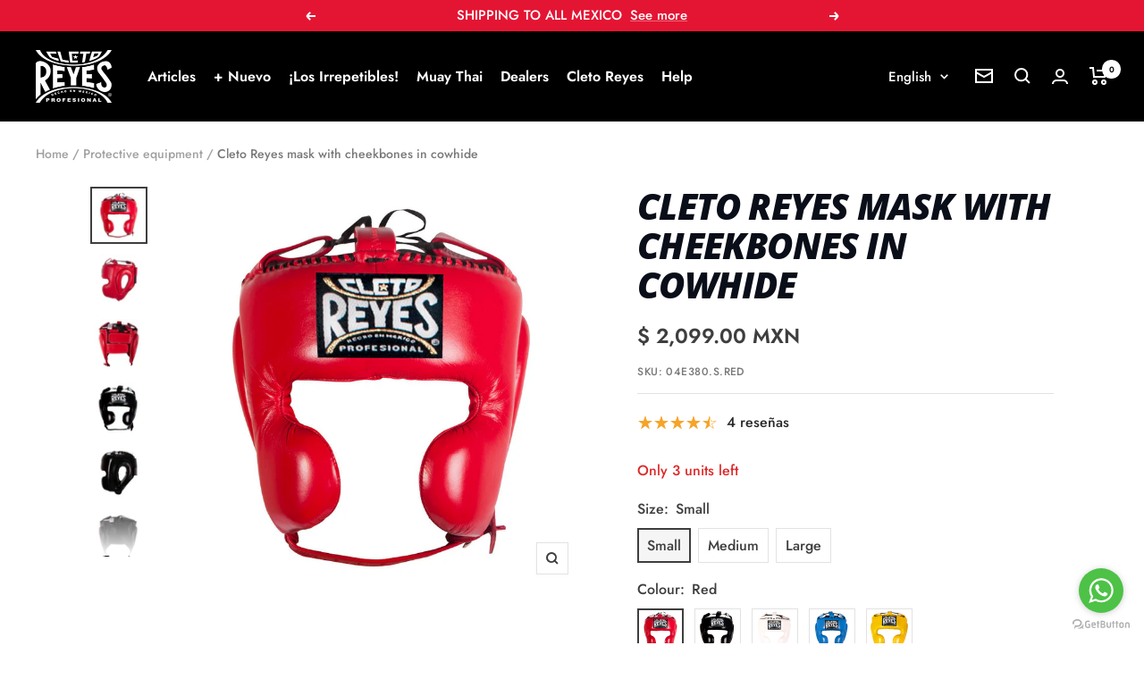

--- FILE ---
content_type: text/html; charset=utf-8
request_url: https://cletoreyes.com/en/collections/equipo-personal-y-de-proteccion/products/careta-cleto-reyes-con-pomulos-en-piel-de-res
body_size: 109833
content:
<!doctype html><html class="no-js" lang="en" dir="ltr">
  <head>
    <meta charset="utf-8">
    <meta name="viewport" content="width=device-width, initial-scale=1.0, height=device-height, minimum-scale=1.0, maximum-scale=1.0">
    <meta name="theme-color" content="#000000">

    <title>Cleto Reyes mask with cheekbones in cowhide</title><meta name="description" content="Made of cowhide leather and latex foam cushion. Anatomical adjustment at three points: hook-and-loop closure at the neck, chin strap and lacing at the crown of the head. Allows a wide viewing angle. boxing earmuff pomulera for boxing *As it is a handmade product, made of natural leather, it may present some marks that "><link rel="canonical" href="https://cletoreyes.com/en/products/careta-cleto-reyes-con-pomulos-en-piel-de-res"><link rel="shortcut icon" href="//cletoreyes.com/cdn/shop/files/cleto-reyes_cuidando-los-punos-de-los-campeones_favicon_96x96.png?v=1675933155" type="image/png"><link rel="preconnect" href="https://cdn.shopify.com">
    <link rel="dns-prefetch" href="https://productreviews.shopifycdn.com">
    <link rel="dns-prefetch" href="https://www.google-analytics.com"><link rel="preconnect" href="https://fonts.shopifycdn.com" crossorigin><link rel="preload" as="style" href="//cletoreyes.com/cdn/shop/t/36/assets/theme.css?v=38576204653611090211750099587">
    <link rel="preload" as="script" href="//cletoreyes.com/cdn/shop/t/36/assets/vendor.js?v=31715688253868339281749571539">
    <link rel="preload" as="script" href="//cletoreyes.com/cdn/shop/t/36/assets/theme.js?v=22441542350217507501749571538"><link rel="preload" as="fetch" href="/en/products/careta-cleto-reyes-con-pomulos-en-piel-de-res.js" crossorigin><link rel="preload" as="script" href="//cletoreyes.com/cdn/shop/t/36/assets/flickity.js?v=176646718982628074891749571528"><meta property="og:type" content="product">
  <meta property="og:title" content="Cleto Reyes mask with cheekbones in cowhide">
  <meta property="product:price:amount" content="2,099.00">
  <meta property="product:price:currency" content="MXN"><meta property="og:image" content="http://cletoreyes.com/cdn/shop/files/04E380.L.RED.jpg?v=1715883691">
  <meta property="og:image:secure_url" content="https://cletoreyes.com/cdn/shop/files/04E380.L.RED.jpg?v=1715883691">
  <meta property="og:image:width" content="800">
  <meta property="og:image:height" content="800"><meta property="og:description" content="Made of cowhide leather and latex foam cushion. Anatomical adjustment at three points: hook-and-loop closure at the neck, chin strap and lacing at the crown of the head. Allows a wide viewing angle. boxing earmuff pomulera for boxing *As it is a handmade product, made of natural leather, it may present some marks that "><meta property="og:url" content="https://cletoreyes.com/en/products/careta-cleto-reyes-con-pomulos-en-piel-de-res">
<meta property="og:site_name" content="Cleto Reyes"><meta name="twitter:card" content="summary"><meta name="twitter:title" content="Cleto Reyes mask with cheekbones in cowhide">
  <meta name="twitter:description" content="Made of cowhide leather and latex foam cushion.




Anatomical adjustment at three points: hook-and-loop closure at the neck, chin strap and lacing at the crown of the head.
Allows a wide viewing angle.
boxing earmuff
pomulera for boxing






*As it is a handmade product, made of natural leather, it may present some marks that do not diminish the quality, function or performance of the product;there may also be variation in color tone.
 



"><meta name="twitter:image" content="https://cletoreyes.com/cdn/shop/files/04E380.L.RED_1200x1200_crop_center.jpg?v=1715883691">
  <meta name="twitter:image:alt" content="">
    
  <script type="application/ld+json">
  {
    "@context": "https://schema.org",
    "@type": "Product",
    "productID": 7682425127156,
    "offers": [{
          "@type": "Offer",
          "name": "Small \/ Red",
          "availability":"https://schema.org/InStock",
          "price": 2099.0,
          "priceCurrency": "MXN",
          "priceValidUntil": "2026-02-07","sku": "04E380.S.RED",
          "url": "/en/products/careta-cleto-reyes-con-pomulos-en-piel-de-res?variant=42805429534964"
        },
{
          "@type": "Offer",
          "name": "Small \/ Black",
          "availability":"https://schema.org/InStock",
          "price": 2099.0,
          "priceCurrency": "MXN",
          "priceValidUntil": "2026-02-07","sku": "04E380.S.BLK",
          "url": "/en/products/careta-cleto-reyes-con-pomulos-en-piel-de-res?variant=42805429567732"
        },
{
          "@type": "Offer",
          "name": "Small \/ White",
          "availability":"https://schema.org/InStock",
          "price": 2309.0,
          "priceCurrency": "MXN",
          "priceValidUntil": "2026-02-07","sku": "04E380.S.WHI",
          "url": "/en/products/careta-cleto-reyes-con-pomulos-en-piel-de-res?variant=42805429600500"
        },
{
          "@type": "Offer",
          "name": "Small \/ Blue",
          "availability":"https://schema.org/InStock",
          "price": 2309.0,
          "priceCurrency": "MXN",
          "priceValidUntil": "2026-02-07","sku": "04E380.S.BLU",
          "url": "/en/products/careta-cleto-reyes-con-pomulos-en-piel-de-res?variant=42805429633268"
        },
{
          "@type": "Offer",
          "name": "Small \/ Yellow",
          "availability":"https://schema.org/InStock",
          "price": 2309.0,
          "priceCurrency": "MXN",
          "priceValidUntil": "2026-02-07","sku": "04E380.S.YEL",
          "url": "/en/products/careta-cleto-reyes-con-pomulos-en-piel-de-res?variant=42805429666036"
        },
{
          "@type": "Offer",
          "name": "Medium \/ Red",
          "availability":"https://schema.org/InStock",
          "price": 2199.0,
          "priceCurrency": "MXN",
          "priceValidUntil": "2026-02-07","sku": "04E380.M.RED",
          "url": "/en/products/careta-cleto-reyes-con-pomulos-en-piel-de-res?variant=42805429698804"
        },
{
          "@type": "Offer",
          "name": "Medium \/ Black",
          "availability":"https://schema.org/InStock",
          "price": 2199.0,
          "priceCurrency": "MXN",
          "priceValidUntil": "2026-02-07","sku": "04E380.M.BLK",
          "url": "/en/products/careta-cleto-reyes-con-pomulos-en-piel-de-res?variant=42805429731572"
        },
{
          "@type": "Offer",
          "name": "Medium \/ White",
          "availability":"https://schema.org/InStock",
          "price": 2418.99,
          "priceCurrency": "MXN",
          "priceValidUntil": "2026-02-07","sku": "04E380.M.WHI",
          "url": "/en/products/careta-cleto-reyes-con-pomulos-en-piel-de-res?variant=42805429764340"
        },
{
          "@type": "Offer",
          "name": "Medium \/ Blue",
          "availability":"https://schema.org/InStock",
          "price": 2418.99,
          "priceCurrency": "MXN",
          "priceValidUntil": "2026-02-07","sku": "04E380.M.BLU",
          "url": "/en/products/careta-cleto-reyes-con-pomulos-en-piel-de-res?variant=42805429797108"
        },
{
          "@type": "Offer",
          "name": "Medium \/ Yellow",
          "availability":"https://schema.org/InStock",
          "price": 2418.99,
          "priceCurrency": "MXN",
          "priceValidUntil": "2026-02-07","sku": "04E380.M.YEL",
          "url": "/en/products/careta-cleto-reyes-con-pomulos-en-piel-de-res?variant=42805429829876"
        },
{
          "@type": "Offer",
          "name": "Large \/ Red",
          "availability":"https://schema.org/InStock",
          "price": 2299.0,
          "priceCurrency": "MXN",
          "priceValidUntil": "2026-02-07","sku": "04E380.L.RED",
          "url": "/en/products/careta-cleto-reyes-con-pomulos-en-piel-de-res?variant=42805429862644"
        },
{
          "@type": "Offer",
          "name": "Large \/ Black",
          "availability":"https://schema.org/InStock",
          "price": 2299.0,
          "priceCurrency": "MXN",
          "priceValidUntil": "2026-02-07","sku": "04E380.L.BLK",
          "url": "/en/products/careta-cleto-reyes-con-pomulos-en-piel-de-res?variant=42805429895412"
        },
{
          "@type": "Offer",
          "name": "Large \/ White",
          "availability":"https://schema.org/InStock",
          "price": 2529.0,
          "priceCurrency": "MXN",
          "priceValidUntil": "2026-02-07","sku": "04E380.L.WHI",
          "url": "/en/products/careta-cleto-reyes-con-pomulos-en-piel-de-res?variant=42805429928180"
        },
{
          "@type": "Offer",
          "name": "Large \/ Blue",
          "availability":"https://schema.org/InStock",
          "price": 2529.0,
          "priceCurrency": "MXN",
          "priceValidUntil": "2026-02-07","sku": "04E380.L.BLU",
          "url": "/en/products/careta-cleto-reyes-con-pomulos-en-piel-de-res?variant=42805429960948"
        },
{
          "@type": "Offer",
          "name": "Large \/ Yellow",
          "availability":"https://schema.org/InStock",
          "price": 2529.0,
          "priceCurrency": "MXN",
          "priceValidUntil": "2026-02-07","sku": "04E380.L.YEL",
          "url": "/en/products/careta-cleto-reyes-con-pomulos-en-piel-de-res?variant=42805429993716"
        }
],"aggregateRating": {
        "@type": "AggregateRating",
        "ratingValue": "4.5",
        "reviewCount": "4",
        "worstRating": "1.0",
        "bestRating": "5.0"
      },"brand": {
      "@type": "Brand",
      "name": "Cleto Reyes"
    },
    "name": "Cleto Reyes mask with cheekbones in cowhide",
    "description": "Made of cowhide leather and latex foam cushion.\n\n\n\n\nAnatomical adjustment at three points: hook-and-loop closure at the neck, chin strap and lacing at the crown of the head.\nAllows a wide viewing angle.\nboxing earmuff\npomulera for boxing\n\n\n\n\n\n\n*As it is a handmade product, made of natural leather, it may present some marks that do not diminish the quality, function or performance of the product;there may also be variation in color tone.\n \n\n\n\n",
    "category": "Boxing \u0026 Martial Arts",
    "url": "/en/products/careta-cleto-reyes-con-pomulos-en-piel-de-res",
    "sku": "04E380.S.RED",
    "image": {
      "@type": "ImageObject",
      "url": "https://cletoreyes.com/cdn/shop/files/04E380.L.RED.jpg?v=1715883691&width=1024",
      "image": "https://cletoreyes.com/cdn/shop/files/04E380.L.RED.jpg?v=1715883691&width=1024",
      "name": "",
      "width": "1024",
      "height": "1024"
    }
  }
  </script>



  <script type="application/ld+json">
  {
    "@context": "https://schema.org",
    "@type": "BreadcrumbList",
  "itemListElement": [{
      "@type": "ListItem",
      "position": 1,
      "name": "Home",
      "item": "https://cletoreyes.com"
    },{
          "@type": "ListItem",
          "position": 2,
          "name": "Protective equipment",
          "item": "https://cletoreyes.com/en/collections/equipo-personal-y-de-proteccion"
        }, {
          "@type": "ListItem",
          "position": 3,
          "name": "Cleto Reyes mask with cheekbones in cowhide",
          "item": "https://cletoreyes.com/en/products/careta-cleto-reyes-con-pomulos-en-piel-de-res"
        }]
  }
  </script>


    <link rel="preload" href="//cletoreyes.com/cdn/fonts/open_sans/opensans_i8.677319af1852e587858f0d12fe49bfe640a8e14c.woff2" as="font" type="font/woff2" crossorigin><link rel="preload" href="//cletoreyes.com/cdn/fonts/jost/jost_n5.7c8497861ffd15f4e1284cd221f14658b0e95d61.woff2" as="font" type="font/woff2" crossorigin><style>
  /* Typography (heading) */
  @font-face {
  font-family: "Open Sans";
  font-weight: 800;
  font-style: italic;
  font-display: swap;
  src: url("//cletoreyes.com/cdn/fonts/open_sans/opensans_i8.677319af1852e587858f0d12fe49bfe640a8e14c.woff2") format("woff2"),
       url("//cletoreyes.com/cdn/fonts/open_sans/opensans_i8.77fafba30cfcb72e4c6963135ff055209eecce0f.woff") format("woff");
}

@font-face {
  font-family: "Open Sans";
  font-weight: 800;
  font-style: italic;
  font-display: swap;
  src: url("//cletoreyes.com/cdn/fonts/open_sans/opensans_i8.677319af1852e587858f0d12fe49bfe640a8e14c.woff2") format("woff2"),
       url("//cletoreyes.com/cdn/fonts/open_sans/opensans_i8.77fafba30cfcb72e4c6963135ff055209eecce0f.woff") format("woff");
}

/* Typography (body) */
  @font-face {
  font-family: Jost;
  font-weight: 500;
  font-style: normal;
  font-display: swap;
  src: url("//cletoreyes.com/cdn/fonts/jost/jost_n5.7c8497861ffd15f4e1284cd221f14658b0e95d61.woff2") format("woff2"),
       url("//cletoreyes.com/cdn/fonts/jost/jost_n5.fb6a06896db583cc2df5ba1b30d9c04383119dd9.woff") format("woff");
}

@font-face {
  font-family: Jost;
  font-weight: 500;
  font-style: italic;
  font-display: swap;
  src: url("//cletoreyes.com/cdn/fonts/jost/jost_i5.a6c7dbde35f2b89f8461eacda9350127566e5d51.woff2") format("woff2"),
       url("//cletoreyes.com/cdn/fonts/jost/jost_i5.2b58baee736487eede6bcdb523ca85eea2418357.woff") format("woff");
}

@font-face {
  font-family: Jost;
  font-weight: 600;
  font-style: normal;
  font-display: swap;
  src: url("//cletoreyes.com/cdn/fonts/jost/jost_n6.ec1178db7a7515114a2d84e3dd680832b7af8b99.woff2") format("woff2"),
       url("//cletoreyes.com/cdn/fonts/jost/jost_n6.b1178bb6bdd3979fef38e103a3816f6980aeaff9.woff") format("woff");
}

@font-face {
  font-family: Jost;
  font-weight: 600;
  font-style: italic;
  font-display: swap;
  src: url("//cletoreyes.com/cdn/fonts/jost/jost_i6.9af7e5f39e3a108c08f24047a4276332d9d7b85e.woff2") format("woff2"),
       url("//cletoreyes.com/cdn/fonts/jost/jost_i6.2bf310262638f998ed206777ce0b9a3b98b6fe92.woff") format("woff");
}

:root {--heading-color: 10, 14, 24;
    --text-color: 62, 62, 62;
    --background: 255, 255, 255;
    --secondary-background: 245, 245, 245;
    --border-color: 226, 226, 226;
    --border-color-darker: 178, 178, 178;
    --success-color: 46, 158, 123;
    --success-background: 213, 236, 229;
    --error-color: 222, 42, 42;
    --error-background: 253, 240, 240;
    --primary-button-background: 228, 21, 51;
    --primary-button-text-color: 10, 14, 24;
    --secondary-button-background: 0, 0, 0;
    --secondary-button-text-color: 238, 238, 238;
    --product-star-rating: 246, 164, 41;
    --product-on-sale-accent: 228, 21, 51;
    --product-sold-out-accent: 160, 127, 127;
    --product-custom-label-background: 246, 164, 41;
    --product-custom-label-text-color: 0, 0, 0;
    --product-custom-label-2-background: 35, 109, 205;
    --product-custom-label-2-text-color: 255, 255, 255;
    --product-low-stock-text-color: 222, 42, 42;
    --product-in-stock-text-color: 46, 158, 123;
    --loading-bar-background: 62, 62, 62;

    /* We duplicate some "base" colors as root colors, which is useful to use on drawer elements or popover without. Those should not be overridden to avoid issues */
    --root-heading-color: 10, 14, 24;
    --root-text-color: 62, 62, 62;
    --root-background: 255, 255, 255;
    --root-border-color: 226, 226, 226;
    --root-primary-button-background: 228, 21, 51;
    --root-primary-button-text-color: 10, 14, 24;

    --base-font-size: 16px;
    --heading-font-family: "Open Sans", sans-serif;
    --heading-font-weight: 800;
    --heading-font-style: italic;
    --heading-text-transform: uppercase;
    --text-font-family: Jost, sans-serif;
    --text-font-weight: 500;
    --text-font-style: normal;
    --text-font-bold-weight: 600;

    /* Typography (font size) */
    --heading-xxsmall-font-size: 11px;
    --heading-xsmall-font-size: 11px;
    --heading-small-font-size: 13px;
    --heading-large-font-size: 40px;
    --heading-h1-font-size: 40px;
    --heading-h2-font-size: 32px;
    --heading-h3-font-size: 28px;
    --heading-h4-font-size: 26px;
    --heading-h5-font-size: 22px;
    --heading-h6-font-size: 18px;

    /* Control the look and feel of the theme by changing radius of various elements */
    --button-border-radius: 0px;
    --block-border-radius: 0px;
    --block-border-radius-reduced: 0px;
    --color-swatch-border-radius: 0px;

    /* Button size */
    --button-height: 48px;
    --button-small-height: 40px;

    /* Form related */
    --form-input-field-height: 48px;
    --form-input-gap: 16px;
    --form-submit-margin: 24px;

    /* Product listing related variables */
    --product-list-block-spacing: 32px;

    /* Video related */
    --play-button-background: 255, 255, 255;
    --play-button-arrow: 62, 62, 62;

    /* RTL support */
    --transform-logical-flip: 1;
    --transform-origin-start: left;
    --transform-origin-end: right;

    /* Other */
    --zoom-cursor-svg-url: url(//cletoreyes.com/cdn/shop/t/36/assets/zoom-cursor.svg?v=116612295605511149551749571599);
    --arrow-right-svg-url: url(//cletoreyes.com/cdn/shop/t/36/assets/arrow-right.svg?v=92640083632469793491749571599);
    --arrow-left-svg-url: url(//cletoreyes.com/cdn/shop/t/36/assets/arrow-left.svg?v=8398336497977447691749571599);

    /* Some useful variables that we can reuse in our CSS. Some explanation are needed for some of them:
       - container-max-width-minus-gutters: represents the container max width without the edge gutters
       - container-outer-width: considering the screen width, represent all the space outside the container
       - container-outer-margin: same as container-outer-width but get set to 0 inside a container
       - container-inner-width: the effective space inside the container (minus gutters)
       - grid-column-width: represents the width of a single column of the grid
       - vertical-breather: this is a variable that defines the global "spacing" between sections, and inside the section
                            to create some "breath" and minimum spacing
     */
    --container-max-width: 1600px;
    --container-gutter: 24px;
    --container-max-width-minus-gutters: calc(var(--container-max-width) - (var(--container-gutter)) * 2);
    --container-outer-width: max(calc((100vw - var(--container-max-width-minus-gutters)) / 2), var(--container-gutter));
    --container-outer-margin: var(--container-outer-width);
    --container-inner-width: calc(100vw - var(--container-outer-width) * 2);

    --grid-column-count: 10;
    --grid-gap: 24px;
    --grid-column-width: calc((100vw - var(--container-outer-width) * 2 - var(--grid-gap) * (var(--grid-column-count) - 1)) / var(--grid-column-count));

    --vertical-breather: 28px;
    --vertical-breather-tight: 28px;

    /* Shopify related variables */
    --payment-terms-background-color: #ffffff;
  }

  @media screen and (min-width: 741px) {
    :root {
      --container-gutter: 40px;
      --grid-column-count: 20;
      --vertical-breather: 40px;
      --vertical-breather-tight: 40px;

      /* Typography (font size) */
      --heading-xsmall-font-size: 13px;
      --heading-small-font-size: 14px;
      --heading-large-font-size: 58px;
      --heading-h1-font-size: 58px;
      --heading-h2-font-size: 44px;
      --heading-h3-font-size: 36px;
      --heading-h4-font-size: 28px;
      --heading-h5-font-size: 22px;
      --heading-h6-font-size: 20px;

      /* Form related */
      --form-input-field-height: 52px;
      --form-submit-margin: 32px;

      /* Button size */
      --button-height: 52px;
      --button-small-height: 44px;
    }
  }

  @media screen and (min-width: 1200px) {
    :root {
      --vertical-breather: 48px;
      --vertical-breather-tight: 48px;
      --product-list-block-spacing: 48px;

      /* Typography */
      --heading-large-font-size: 72px;
      --heading-h1-font-size: 62px;
      --heading-h2-font-size: 54px;
      --heading-h3-font-size: 40px;
      --heading-h4-font-size: 34px;
      --heading-h5-font-size: 26px;
      --heading-h6-font-size: 18px;
    }
  }

  @media screen and (min-width: 1600px) {
    :root {
      --vertical-breather: 48px;
      --vertical-breather-tight: 48px;
    }
  }
</style>
    <script>
  // This allows to expose several variables to the global scope, to be used in scripts
  window.themeVariables = {
    settings: {
      direction: "ltr",
      pageType: "product",
      cartCount: 0,
      moneyFormat: "$ {{amount}}",
      moneyWithCurrencyFormat: "$ {{amount}} MXN",
      showVendor: true,
      discountMode: "percentage",
      currencyCodeEnabled: true,
      searchMode: "product,article,collection",
      searchUnavailableProducts: "last",
      cartType: "message",
      cartCurrency: "MXN",
      mobileZoomFactor: 2.5
    },

    routes: {
      host: "cletoreyes.com",
      rootUrl: "\/en",
      rootUrlWithoutSlash: "\/en",
      cartUrl: "\/en\/cart",
      cartAddUrl: "\/en\/cart\/add",
      cartChangeUrl: "\/en\/cart\/change",
      searchUrl: "\/en\/search",
      predictiveSearchUrl: "\/en\/search\/suggest",
      productRecommendationsUrl: "\/en\/recommendations\/products"
    },

    strings: {
      accessibilityDelete: "Delete",
      accessibilityClose: "Close",
      collectionSoldOut: "Sold out",
      collectionDiscount: "Save @savings@",
      productSalePrice: "Sale price",
      productRegularPrice: "Regular price",
      productFormUnavailable: "N\/A",
      productFormSoldOut: "Out of stock",
      productFormPreOrder: "Pre-order",
      productFormAddToCart: "Add to cart",
      searchNoResults: "No results could be found.",
      searchNewSearch: "New search",
      searchProducts: "Products",
      searchArticles: "Items",
      searchPages: "Pages",
      searchCollections: "Collections",
      cartViewCart: "View cart",
      cartItemAdded: "Item added to your cart!",
      cartItemAddedShort: "Add to cart",
      cartAddOrderNote: "Add order note",
      cartEditOrderNote: "Edit order note",
      shippingEstimatorNoResults: "Sorry, we do not ship to your address.",
      shippingEstimatorOneResult: "There is one shipping rate for your address:",
      shippingEstimatorMultipleResults: "There are several shipping rates for your address:",
      shippingEstimatorError: "One or more error occurred while retrieving shipping rates:"
    },

    libs: {
      flickity: "\/\/cletoreyes.com\/cdn\/shop\/t\/36\/assets\/flickity.js?v=176646718982628074891749571528",
      photoswipe: "\/\/cletoreyes.com\/cdn\/shop\/t\/36\/assets\/photoswipe.js?v=132268647426145925301749571529",
      qrCode: "\/\/cletoreyes.com\/cdn\/shopifycloud\/storefront\/assets\/themes_support\/vendor\/qrcode-3f2b403b.js"
    },

    breakpoints: {
      phone: 'screen and (max-width: 740px)',
      tablet: 'screen and (min-width: 741px) and (max-width: 999px)',
      tabletAndUp: 'screen and (min-width: 741px)',
      pocket: 'screen and (max-width: 999px)',
      lap: 'screen and (min-width: 1000px) and (max-width: 1199px)',
      lapAndUp: 'screen and (min-width: 1000px)',
      desktop: 'screen and (min-width: 1200px)',
      wide: 'screen and (min-width: 1400px)'
    }
  };

  window.addEventListener('pageshow', async () => {
    const cartContent = await (await fetch(`${window.themeVariables.routes.cartUrl}.js`, {cache: 'reload'})).json();
    document.documentElement.dispatchEvent(new CustomEvent('cart:refresh', {detail: {cart: cartContent}}));
  });

  if ('noModule' in HTMLScriptElement.prototype) {
    // Old browsers (like IE) that does not support module will be considered as if not executing JS at all
    document.documentElement.className = document.documentElement.className.replace('no-js', 'js');

    requestAnimationFrame(() => {
      const viewportHeight = (window.visualViewport ? window.visualViewport.height : document.documentElement.clientHeight);
      document.documentElement.style.setProperty('--window-height',viewportHeight + 'px');
    });
  }// We save the product ID in local storage to be eventually used for recently viewed section
    try {
      const items = JSON.parse(localStorage.getItem('theme:recently-viewed-products') || '[]');

      // We check if the current product already exists, and if it does not, we add it at the start
      if (!items.includes(7682425127156)) {
        items.unshift(7682425127156);
      }

      localStorage.setItem('theme:recently-viewed-products', JSON.stringify(items.slice(0, 20)));
    } catch (e) {
      // Safari in private mode does not allow setting item, we silently fail
    }</script>

    <link rel="stylesheet" href="//cletoreyes.com/cdn/shop/t/36/assets/theme.css?v=38576204653611090211750099587">

    <script src="//cletoreyes.com/cdn/shop/t/36/assets/vendor.js?v=31715688253868339281749571539" defer></script>
    <script src="//cletoreyes.com/cdn/shop/t/36/assets/theme.js?v=22441542350217507501749571538" defer></script>
    <script src="//cletoreyes.com/cdn/shop/t/36/assets/custom.js?v=167639537848865775061749571528" defer></script>

    <script>window.performance && window.performance.mark && window.performance.mark('shopify.content_for_header.start');</script><meta name="facebook-domain-verification" content="f8xd3fhkapqfd1thohig805g71inrg">
<meta name="google-site-verification" content="uQPjiB_f0f3shG4mt1C3DCittxp8HfaEXYfchdUom4Q">
<meta id="shopify-digital-wallet" name="shopify-digital-wallet" content="/64429818100/digital_wallets/dialog">
<meta name="shopify-checkout-api-token" content="4fca1fa3c8d64b6b0f38cc1f0da13d3e">
<meta id="in-context-paypal-metadata" data-shop-id="64429818100" data-venmo-supported="false" data-environment="production" data-locale="en_US" data-paypal-v4="true" data-currency="MXN">
<link rel="alternate" hreflang="x-default" href="https://cletoreyes.com/products/careta-cleto-reyes-con-pomulos-en-piel-de-res">
<link rel="alternate" hreflang="es" href="https://cletoreyes.com/products/careta-cleto-reyes-con-pomulos-en-piel-de-res">
<link rel="alternate" hreflang="en" href="https://cletoreyes.com/en/products/careta-cleto-reyes-con-pomulos-en-piel-de-res">
<link rel="alternate" type="application/json+oembed" href="https://cletoreyes.com/en/products/careta-cleto-reyes-con-pomulos-en-piel-de-res.oembed">
<script async="async" src="/checkouts/internal/preloads.js?locale=en-MX"></script>
<script id="shopify-features" type="application/json">{"accessToken":"4fca1fa3c8d64b6b0f38cc1f0da13d3e","betas":["rich-media-storefront-analytics"],"domain":"cletoreyes.com","predictiveSearch":true,"shopId":64429818100,"locale":"en"}</script>
<script>var Shopify = Shopify || {};
Shopify.shop = "cletoreyes-mx.myshopify.com";
Shopify.locale = "en";
Shopify.currency = {"active":"MXN","rate":"1.0"};
Shopify.country = "MX";
Shopify.theme = {"name":"Cleto Reyes | 260423 V 2.0 LIVE | Exclusion","id":151472177396,"schema_name":"Focal","schema_version":"9.2.1","theme_store_id":714,"role":"main"};
Shopify.theme.handle = "null";
Shopify.theme.style = {"id":null,"handle":null};
Shopify.cdnHost = "cletoreyes.com/cdn";
Shopify.routes = Shopify.routes || {};
Shopify.routes.root = "/en/";</script>
<script type="module">!function(o){(o.Shopify=o.Shopify||{}).modules=!0}(window);</script>
<script>!function(o){function n(){var o=[];function n(){o.push(Array.prototype.slice.apply(arguments))}return n.q=o,n}var t=o.Shopify=o.Shopify||{};t.loadFeatures=n(),t.autoloadFeatures=n()}(window);</script>
<script id="shop-js-analytics" type="application/json">{"pageType":"product"}</script>
<script defer="defer" async type="module" src="//cletoreyes.com/cdn/shopifycloud/shop-js/modules/v2/client.init-shop-cart-sync_WVOgQShq.en.esm.js"></script>
<script defer="defer" async type="module" src="//cletoreyes.com/cdn/shopifycloud/shop-js/modules/v2/chunk.common_C_13GLB1.esm.js"></script>
<script defer="defer" async type="module" src="//cletoreyes.com/cdn/shopifycloud/shop-js/modules/v2/chunk.modal_CLfMGd0m.esm.js"></script>
<script type="module">
  await import("//cletoreyes.com/cdn/shopifycloud/shop-js/modules/v2/client.init-shop-cart-sync_WVOgQShq.en.esm.js");
await import("//cletoreyes.com/cdn/shopifycloud/shop-js/modules/v2/chunk.common_C_13GLB1.esm.js");
await import("//cletoreyes.com/cdn/shopifycloud/shop-js/modules/v2/chunk.modal_CLfMGd0m.esm.js");

  window.Shopify.SignInWithShop?.initShopCartSync?.({"fedCMEnabled":true,"windoidEnabled":true});

</script>
<script>(function() {
  var isLoaded = false;
  function asyncLoad() {
    if (isLoaded) return;
    isLoaded = true;
    var urls = ["https:\/\/cdn.nfcube.com\/50f244ed5eabda962778c8eeb36d55ff.js?shop=cletoreyes-mx.myshopify.com","https:\/\/apps.clientify.net\/ecommercev2\/ecommerce_v2\/assets\/pixel_wc\/dynamic_tracking.js?trackerCode=CF-57807-57807-5U2IU\u0026store_id=950\u0026shop=cletoreyes-mx.myshopify.com","https:\/\/apps.clientify.net\/ecommercev2\/ecommerce_v2\/assets\/pixel_wc\/dynamic_tracking.js?trackerCode=CF-57807-57807-5U2IU\u0026store_id=950\u0026shop=cletoreyes-mx.myshopify.com","https:\/\/apps.clientify.net\/ecommercev2\/ecommerce_v2\/assets\/pixel_wc\/dynamic_tracking.js?trackerCode=CF-57807-57807-5U2IU\u0026store_id=950\u0026shop=cletoreyes-mx.myshopify.com","https:\/\/shy.elfsight.com\/p\/platform.js?shop=cletoreyes-mx.myshopify.com","https:\/\/cdn.roseperl.com\/storelocator-prod\/setting\/cletoreyes-mx-1750212232.js?shop=cletoreyes-mx.myshopify.com","https:\/\/cdn.roseperl.com\/storelocator-prod\/wtb\/cletoreyes-mx-1750212233.js?shop=cletoreyes-mx.myshopify.com","https:\/\/cdn.roseperl.com\/storelocator-prod\/stockist-form\/cletoreyes-mx-1750212234.js?shop=cletoreyes-mx.myshopify.com","https:\/\/timer.good-apps.co\/storage\/js\/good_apps_timer-cletoreyes-mx.myshopify.com.js?ver=157\u0026shop=cletoreyes-mx.myshopify.com"];
    for (var i = 0; i < urls.length; i++) {
      var s = document.createElement('script');
      s.type = 'text/javascript';
      s.async = true;
      s.src = urls[i];
      var x = document.getElementsByTagName('script')[0];
      x.parentNode.insertBefore(s, x);
    }
  };
  if(window.attachEvent) {
    window.attachEvent('onload', asyncLoad);
  } else {
    window.addEventListener('load', asyncLoad, false);
  }
})();</script>
<script id="__st">var __st={"a":64429818100,"offset":-21600,"reqid":"1f797300-a1d6-49b9-9195-79d26c9a821c-1769637390","pageurl":"cletoreyes.com\/en\/collections\/equipo-personal-y-de-proteccion\/products\/careta-cleto-reyes-con-pomulos-en-piel-de-res","u":"06db3bb99dd8","p":"product","rtyp":"product","rid":7682425127156};</script>
<script>window.ShopifyPaypalV4VisibilityTracking = true;</script>
<script id="captcha-bootstrap">!function(){'use strict';const t='contact',e='account',n='new_comment',o=[[t,t],['blogs',n],['comments',n],[t,'customer']],c=[[e,'customer_login'],[e,'guest_login'],[e,'recover_customer_password'],[e,'create_customer']],r=t=>t.map((([t,e])=>`form[action*='/${t}']:not([data-nocaptcha='true']) input[name='form_type'][value='${e}']`)).join(','),a=t=>()=>t?[...document.querySelectorAll(t)].map((t=>t.form)):[];function s(){const t=[...o],e=r(t);return a(e)}const i='password',u='form_key',d=['recaptcha-v3-token','g-recaptcha-response','h-captcha-response',i],f=()=>{try{return window.sessionStorage}catch{return}},m='__shopify_v',_=t=>t.elements[u];function p(t,e,n=!1){try{const o=window.sessionStorage,c=JSON.parse(o.getItem(e)),{data:r}=function(t){const{data:e,action:n}=t;return t[m]||n?{data:e,action:n}:{data:t,action:n}}(c);for(const[e,n]of Object.entries(r))t.elements[e]&&(t.elements[e].value=n);n&&o.removeItem(e)}catch(o){console.error('form repopulation failed',{error:o})}}const l='form_type',E='cptcha';function T(t){t.dataset[E]=!0}const w=window,h=w.document,L='Shopify',v='ce_forms',y='captcha';let A=!1;((t,e)=>{const n=(g='f06e6c50-85a8-45c8-87d0-21a2b65856fe',I='https://cdn.shopify.com/shopifycloud/storefront-forms-hcaptcha/ce_storefront_forms_captcha_hcaptcha.v1.5.2.iife.js',D={infoText:'Protected by hCaptcha',privacyText:'Privacy',termsText:'Terms'},(t,e,n)=>{const o=w[L][v],c=o.bindForm;if(c)return c(t,g,e,D).then(n);var r;o.q.push([[t,g,e,D],n]),r=I,A||(h.body.append(Object.assign(h.createElement('script'),{id:'captcha-provider',async:!0,src:r})),A=!0)});var g,I,D;w[L]=w[L]||{},w[L][v]=w[L][v]||{},w[L][v].q=[],w[L][y]=w[L][y]||{},w[L][y].protect=function(t,e){n(t,void 0,e),T(t)},Object.freeze(w[L][y]),function(t,e,n,w,h,L){const[v,y,A,g]=function(t,e,n){const i=e?o:[],u=t?c:[],d=[...i,...u],f=r(d),m=r(i),_=r(d.filter((([t,e])=>n.includes(e))));return[a(f),a(m),a(_),s()]}(w,h,L),I=t=>{const e=t.target;return e instanceof HTMLFormElement?e:e&&e.form},D=t=>v().includes(t);t.addEventListener('submit',(t=>{const e=I(t);if(!e)return;const n=D(e)&&!e.dataset.hcaptchaBound&&!e.dataset.recaptchaBound,o=_(e),c=g().includes(e)&&(!o||!o.value);(n||c)&&t.preventDefault(),c&&!n&&(function(t){try{if(!f())return;!function(t){const e=f();if(!e)return;const n=_(t);if(!n)return;const o=n.value;o&&e.removeItem(o)}(t);const e=Array.from(Array(32),(()=>Math.random().toString(36)[2])).join('');!function(t,e){_(t)||t.append(Object.assign(document.createElement('input'),{type:'hidden',name:u})),t.elements[u].value=e}(t,e),function(t,e){const n=f();if(!n)return;const o=[...t.querySelectorAll(`input[type='${i}']`)].map((({name:t})=>t)),c=[...d,...o],r={};for(const[a,s]of new FormData(t).entries())c.includes(a)||(r[a]=s);n.setItem(e,JSON.stringify({[m]:1,action:t.action,data:r}))}(t,e)}catch(e){console.error('failed to persist form',e)}}(e),e.submit())}));const S=(t,e)=>{t&&!t.dataset[E]&&(n(t,e.some((e=>e===t))),T(t))};for(const o of['focusin','change'])t.addEventListener(o,(t=>{const e=I(t);D(e)&&S(e,y())}));const B=e.get('form_key'),M=e.get(l),P=B&&M;t.addEventListener('DOMContentLoaded',(()=>{const t=y();if(P)for(const e of t)e.elements[l].value===M&&p(e,B);[...new Set([...A(),...v().filter((t=>'true'===t.dataset.shopifyCaptcha))])].forEach((e=>S(e,t)))}))}(h,new URLSearchParams(w.location.search),n,t,e,['guest_login'])})(!0,!0)}();</script>
<script integrity="sha256-4kQ18oKyAcykRKYeNunJcIwy7WH5gtpwJnB7kiuLZ1E=" data-source-attribution="shopify.loadfeatures" defer="defer" src="//cletoreyes.com/cdn/shopifycloud/storefront/assets/storefront/load_feature-a0a9edcb.js" crossorigin="anonymous"></script>
<script data-source-attribution="shopify.dynamic_checkout.dynamic.init">var Shopify=Shopify||{};Shopify.PaymentButton=Shopify.PaymentButton||{isStorefrontPortableWallets:!0,init:function(){window.Shopify.PaymentButton.init=function(){};var t=document.createElement("script");t.src="https://cletoreyes.com/cdn/shopifycloud/portable-wallets/latest/portable-wallets.en.js",t.type="module",document.head.appendChild(t)}};
</script>
<script data-source-attribution="shopify.dynamic_checkout.buyer_consent">
  function portableWalletsHideBuyerConsent(e){var t=document.getElementById("shopify-buyer-consent"),n=document.getElementById("shopify-subscription-policy-button");t&&n&&(t.classList.add("hidden"),t.setAttribute("aria-hidden","true"),n.removeEventListener("click",e))}function portableWalletsShowBuyerConsent(e){var t=document.getElementById("shopify-buyer-consent"),n=document.getElementById("shopify-subscription-policy-button");t&&n&&(t.classList.remove("hidden"),t.removeAttribute("aria-hidden"),n.addEventListener("click",e))}window.Shopify?.PaymentButton&&(window.Shopify.PaymentButton.hideBuyerConsent=portableWalletsHideBuyerConsent,window.Shopify.PaymentButton.showBuyerConsent=portableWalletsShowBuyerConsent);
</script>
<script data-source-attribution="shopify.dynamic_checkout.cart.bootstrap">document.addEventListener("DOMContentLoaded",(function(){function t(){return document.querySelector("shopify-accelerated-checkout-cart, shopify-accelerated-checkout")}if(t())Shopify.PaymentButton.init();else{new MutationObserver((function(e,n){t()&&(Shopify.PaymentButton.init(),n.disconnect())})).observe(document.body,{childList:!0,subtree:!0})}}));
</script>
<link id="shopify-accelerated-checkout-styles" rel="stylesheet" media="screen" href="https://cletoreyes.com/cdn/shopifycloud/portable-wallets/latest/accelerated-checkout-backwards-compat.css" crossorigin="anonymous">
<style id="shopify-accelerated-checkout-cart">
        #shopify-buyer-consent {
  margin-top: 1em;
  display: inline-block;
  width: 100%;
}

#shopify-buyer-consent.hidden {
  display: none;
}

#shopify-subscription-policy-button {
  background: none;
  border: none;
  padding: 0;
  text-decoration: underline;
  font-size: inherit;
  cursor: pointer;
}

#shopify-subscription-policy-button::before {
  box-shadow: none;
}

      </style>

<script>window.performance && window.performance.mark && window.performance.mark('shopify.content_for_header.end');</script>
  <script>
    var appEnvironment = 'storelocator-prod';
    var shopHash = '2affc5a8ee060f3ab95c7b11a28d3683';
</script>

<script>
    
    
    SCASLShopifyProduct = {id:7682425127156,handle:'careta-cleto-reyes-con-pomulos-en-piel-de-res',title:"Cleto Reyes mask with cheekbones in cowhide",variants: [{"id":42805429534964,"title":"Small \/ Red","option1":"Small","option2":"Red","option3":null,"sku":"04E380.S.RED","requires_shipping":true,"taxable":true,"featured_image":{"id":41615329657076,"product_id":7682425127156,"position":1,"created_at":"2024-05-16T12:20:28-06:00","updated_at":"2024-05-16T12:21:31-06:00","alt":null,"width":800,"height":800,"src":"\/\/cletoreyes.com\/cdn\/shop\/files\/04E380.L.RED.jpg?v=1715883691","variant_ids":[42805429534964,42805429698804,42805429862644]},"available":true,"name":"Cleto Reyes mask with cheekbones in cowhide - Small \/ Red","public_title":"Small \/ Red","options":["Small","Red"],"price":209900,"weight":0,"compare_at_price":209900,"inventory_management":"shopify","barcode":null,"featured_media":{"alt":null,"id":34265457361140,"position":1,"preview_image":{"aspect_ratio":1.0,"height":800,"width":800,"src":"\/\/cletoreyes.com\/cdn\/shop\/files\/04E380.L.RED.jpg?v=1715883691"}},"requires_selling_plan":false,"selling_plan_allocations":[]},{"id":42805429567732,"title":"Small \/ Black","option1":"Small","option2":"Black","option3":null,"sku":"04E380.S.BLK","requires_shipping":true,"taxable":true,"featured_image":{"id":41615335751924,"product_id":7682425127156,"position":4,"created_at":"2024-05-16T12:21:03-06:00","updated_at":"2024-05-16T12:21:31-06:00","alt":null,"width":800,"height":800,"src":"\/\/cletoreyes.com\/cdn\/shop\/files\/04E380.L.BLK.jpg?v=1715883691","variant_ids":[42805429567732,42805429731572,42805429895412]},"available":true,"name":"Cleto Reyes mask with cheekbones in cowhide - Small \/ Black","public_title":"Small \/ Black","options":["Small","Black"],"price":209900,"weight":0,"compare_at_price":209900,"inventory_management":"shopify","barcode":null,"featured_media":{"alt":null,"id":34265463685364,"position":4,"preview_image":{"aspect_ratio":1.0,"height":800,"width":800,"src":"\/\/cletoreyes.com\/cdn\/shop\/files\/04E380.L.BLK.jpg?v=1715883691"}},"requires_selling_plan":false,"selling_plan_allocations":[]},{"id":42805429600500,"title":"Small \/ White","option1":"Small","option2":"White","option3":null,"sku":"04E380.S.WHI","requires_shipping":true,"taxable":true,"featured_image":{"id":41615337718004,"product_id":7682425127156,"position":7,"created_at":"2024-05-16T12:21:21-06:00","updated_at":"2024-05-16T12:21:31-06:00","alt":null,"width":800,"height":800,"src":"\/\/cletoreyes.com\/cdn\/shop\/files\/04E380.L.WHI.jpg?v=1715883691","variant_ids":[42805429600500,42805429764340,42805429928180]},"available":true,"name":"Cleto Reyes mask with cheekbones in cowhide - Small \/ White","public_title":"Small \/ White","options":["Small","White"],"price":230900,"weight":0,"compare_at_price":230900,"inventory_management":"shopify","barcode":null,"featured_media":{"alt":null,"id":34265465716980,"position":7,"preview_image":{"aspect_ratio":1.0,"height":800,"width":800,"src":"\/\/cletoreyes.com\/cdn\/shop\/files\/04E380.L.WHI.jpg?v=1715883691"}},"requires_selling_plan":false,"selling_plan_allocations":[]},{"id":42805429633268,"title":"Small \/ Blue","option1":"Small","option2":"Blue","option3":null,"sku":"04E380.S.BLU","requires_shipping":true,"taxable":true,"featured_image":{"id":41615487205620,"product_id":7682425127156,"position":10,"created_at":"2024-05-16T12:40:12-06:00","updated_at":"2024-05-16T12:41:47-06:00","alt":null,"width":800,"height":800,"src":"\/\/cletoreyes.com\/cdn\/shop\/files\/04E380.L.BLU.jpg?v=1715884907","variant_ids":[42805429633268,42805429797108,42805429960948]},"available":true,"name":"Cleto Reyes mask with cheekbones in cowhide - Small \/ Blue","public_title":"Small \/ Blue","options":["Small","Blue"],"price":230900,"weight":0,"compare_at_price":230900,"inventory_management":"shopify","barcode":null,"featured_media":{"alt":null,"id":34265616941300,"position":10,"preview_image":{"aspect_ratio":1.0,"height":800,"width":800,"src":"\/\/cletoreyes.com\/cdn\/shop\/files\/04E380.L.BLU.jpg?v=1715884907"}},"requires_selling_plan":false,"selling_plan_allocations":[]},{"id":42805429666036,"title":"Small \/ Yellow","option1":"Small","option2":"Yellow","option3":null,"sku":"04E380.S.YEL","requires_shipping":true,"taxable":true,"featured_image":{"id":41615492514036,"product_id":7682425127156,"position":13,"created_at":"2024-05-16T12:40:53-06:00","updated_at":"2024-05-16T12:41:47-06:00","alt":null,"width":800,"height":800,"src":"\/\/cletoreyes.com\/cdn\/shop\/files\/04E380.L.YEL.jpg?v=1715884907","variant_ids":[42805429666036,42805429829876,42805429993716]},"available":true,"name":"Cleto Reyes mask with cheekbones in cowhide - Small \/ Yellow","public_title":"Small \/ Yellow","options":["Small","Yellow"],"price":230900,"weight":0,"compare_at_price":230900,"inventory_management":"shopify","barcode":null,"featured_media":{"alt":null,"id":34265622413556,"position":13,"preview_image":{"aspect_ratio":1.0,"height":800,"width":800,"src":"\/\/cletoreyes.com\/cdn\/shop\/files\/04E380.L.YEL.jpg?v=1715884907"}},"requires_selling_plan":false,"selling_plan_allocations":[]},{"id":42805429698804,"title":"Medium \/ Red","option1":"Medium","option2":"Red","option3":null,"sku":"04E380.M.RED","requires_shipping":true,"taxable":true,"featured_image":{"id":41615329657076,"product_id":7682425127156,"position":1,"created_at":"2024-05-16T12:20:28-06:00","updated_at":"2024-05-16T12:21:31-06:00","alt":null,"width":800,"height":800,"src":"\/\/cletoreyes.com\/cdn\/shop\/files\/04E380.L.RED.jpg?v=1715883691","variant_ids":[42805429534964,42805429698804,42805429862644]},"available":true,"name":"Cleto Reyes mask with cheekbones in cowhide - Medium \/ Red","public_title":"Medium \/ Red","options":["Medium","Red"],"price":219900,"weight":0,"compare_at_price":219900,"inventory_management":"shopify","barcode":null,"featured_media":{"alt":null,"id":34265457361140,"position":1,"preview_image":{"aspect_ratio":1.0,"height":800,"width":800,"src":"\/\/cletoreyes.com\/cdn\/shop\/files\/04E380.L.RED.jpg?v=1715883691"}},"requires_selling_plan":false,"selling_plan_allocations":[]},{"id":42805429731572,"title":"Medium \/ Black","option1":"Medium","option2":"Black","option3":null,"sku":"04E380.M.BLK","requires_shipping":true,"taxable":true,"featured_image":{"id":41615335751924,"product_id":7682425127156,"position":4,"created_at":"2024-05-16T12:21:03-06:00","updated_at":"2024-05-16T12:21:31-06:00","alt":null,"width":800,"height":800,"src":"\/\/cletoreyes.com\/cdn\/shop\/files\/04E380.L.BLK.jpg?v=1715883691","variant_ids":[42805429567732,42805429731572,42805429895412]},"available":true,"name":"Cleto Reyes mask with cheekbones in cowhide - Medium \/ Black","public_title":"Medium \/ Black","options":["Medium","Black"],"price":219900,"weight":0,"compare_at_price":219900,"inventory_management":"shopify","barcode":null,"featured_media":{"alt":null,"id":34265463685364,"position":4,"preview_image":{"aspect_ratio":1.0,"height":800,"width":800,"src":"\/\/cletoreyes.com\/cdn\/shop\/files\/04E380.L.BLK.jpg?v=1715883691"}},"requires_selling_plan":false,"selling_plan_allocations":[]},{"id":42805429764340,"title":"Medium \/ White","option1":"Medium","option2":"White","option3":null,"sku":"04E380.M.WHI","requires_shipping":true,"taxable":true,"featured_image":{"id":41615337718004,"product_id":7682425127156,"position":7,"created_at":"2024-05-16T12:21:21-06:00","updated_at":"2024-05-16T12:21:31-06:00","alt":null,"width":800,"height":800,"src":"\/\/cletoreyes.com\/cdn\/shop\/files\/04E380.L.WHI.jpg?v=1715883691","variant_ids":[42805429600500,42805429764340,42805429928180]},"available":true,"name":"Cleto Reyes mask with cheekbones in cowhide - Medium \/ White","public_title":"Medium \/ White","options":["Medium","White"],"price":241899,"weight":0,"compare_at_price":241899,"inventory_management":"shopify","barcode":null,"featured_media":{"alt":null,"id":34265465716980,"position":7,"preview_image":{"aspect_ratio":1.0,"height":800,"width":800,"src":"\/\/cletoreyes.com\/cdn\/shop\/files\/04E380.L.WHI.jpg?v=1715883691"}},"requires_selling_plan":false,"selling_plan_allocations":[]},{"id":42805429797108,"title":"Medium \/ Blue","option1":"Medium","option2":"Blue","option3":null,"sku":"04E380.M.BLU","requires_shipping":true,"taxable":true,"featured_image":{"id":41615487205620,"product_id":7682425127156,"position":10,"created_at":"2024-05-16T12:40:12-06:00","updated_at":"2024-05-16T12:41:47-06:00","alt":null,"width":800,"height":800,"src":"\/\/cletoreyes.com\/cdn\/shop\/files\/04E380.L.BLU.jpg?v=1715884907","variant_ids":[42805429633268,42805429797108,42805429960948]},"available":true,"name":"Cleto Reyes mask with cheekbones in cowhide - Medium \/ Blue","public_title":"Medium \/ Blue","options":["Medium","Blue"],"price":241899,"weight":0,"compare_at_price":241899,"inventory_management":"shopify","barcode":null,"featured_media":{"alt":null,"id":34265616941300,"position":10,"preview_image":{"aspect_ratio":1.0,"height":800,"width":800,"src":"\/\/cletoreyes.com\/cdn\/shop\/files\/04E380.L.BLU.jpg?v=1715884907"}},"requires_selling_plan":false,"selling_plan_allocations":[]},{"id":42805429829876,"title":"Medium \/ Yellow","option1":"Medium","option2":"Yellow","option3":null,"sku":"04E380.M.YEL","requires_shipping":true,"taxable":true,"featured_image":{"id":41615492514036,"product_id":7682425127156,"position":13,"created_at":"2024-05-16T12:40:53-06:00","updated_at":"2024-05-16T12:41:47-06:00","alt":null,"width":800,"height":800,"src":"\/\/cletoreyes.com\/cdn\/shop\/files\/04E380.L.YEL.jpg?v=1715884907","variant_ids":[42805429666036,42805429829876,42805429993716]},"available":true,"name":"Cleto Reyes mask with cheekbones in cowhide - Medium \/ Yellow","public_title":"Medium \/ Yellow","options":["Medium","Yellow"],"price":241899,"weight":0,"compare_at_price":241899,"inventory_management":"shopify","barcode":null,"featured_media":{"alt":null,"id":34265622413556,"position":13,"preview_image":{"aspect_ratio":1.0,"height":800,"width":800,"src":"\/\/cletoreyes.com\/cdn\/shop\/files\/04E380.L.YEL.jpg?v=1715884907"}},"requires_selling_plan":false,"selling_plan_allocations":[]},{"id":42805429862644,"title":"Large \/ Red","option1":"Large","option2":"Red","option3":null,"sku":"04E380.L.RED","requires_shipping":true,"taxable":true,"featured_image":{"id":41615329657076,"product_id":7682425127156,"position":1,"created_at":"2024-05-16T12:20:28-06:00","updated_at":"2024-05-16T12:21:31-06:00","alt":null,"width":800,"height":800,"src":"\/\/cletoreyes.com\/cdn\/shop\/files\/04E380.L.RED.jpg?v=1715883691","variant_ids":[42805429534964,42805429698804,42805429862644]},"available":true,"name":"Cleto Reyes mask with cheekbones in cowhide - Large \/ Red","public_title":"Large \/ Red","options":["Large","Red"],"price":229900,"weight":0,"compare_at_price":229900,"inventory_management":"shopify","barcode":null,"featured_media":{"alt":null,"id":34265457361140,"position":1,"preview_image":{"aspect_ratio":1.0,"height":800,"width":800,"src":"\/\/cletoreyes.com\/cdn\/shop\/files\/04E380.L.RED.jpg?v=1715883691"}},"requires_selling_plan":false,"selling_plan_allocations":[]},{"id":42805429895412,"title":"Large \/ Black","option1":"Large","option2":"Black","option3":null,"sku":"04E380.L.BLK","requires_shipping":true,"taxable":true,"featured_image":{"id":41615335751924,"product_id":7682425127156,"position":4,"created_at":"2024-05-16T12:21:03-06:00","updated_at":"2024-05-16T12:21:31-06:00","alt":null,"width":800,"height":800,"src":"\/\/cletoreyes.com\/cdn\/shop\/files\/04E380.L.BLK.jpg?v=1715883691","variant_ids":[42805429567732,42805429731572,42805429895412]},"available":true,"name":"Cleto Reyes mask with cheekbones in cowhide - Large \/ Black","public_title":"Large \/ Black","options":["Large","Black"],"price":229900,"weight":0,"compare_at_price":229900,"inventory_management":"shopify","barcode":null,"featured_media":{"alt":null,"id":34265463685364,"position":4,"preview_image":{"aspect_ratio":1.0,"height":800,"width":800,"src":"\/\/cletoreyes.com\/cdn\/shop\/files\/04E380.L.BLK.jpg?v=1715883691"}},"requires_selling_plan":false,"selling_plan_allocations":[]},{"id":42805429928180,"title":"Large \/ White","option1":"Large","option2":"White","option3":null,"sku":"04E380.L.WHI","requires_shipping":true,"taxable":true,"featured_image":{"id":41615337718004,"product_id":7682425127156,"position":7,"created_at":"2024-05-16T12:21:21-06:00","updated_at":"2024-05-16T12:21:31-06:00","alt":null,"width":800,"height":800,"src":"\/\/cletoreyes.com\/cdn\/shop\/files\/04E380.L.WHI.jpg?v=1715883691","variant_ids":[42805429600500,42805429764340,42805429928180]},"available":true,"name":"Cleto Reyes mask with cheekbones in cowhide - Large \/ White","public_title":"Large \/ White","options":["Large","White"],"price":252900,"weight":0,"compare_at_price":252900,"inventory_management":"shopify","barcode":null,"featured_media":{"alt":null,"id":34265465716980,"position":7,"preview_image":{"aspect_ratio":1.0,"height":800,"width":800,"src":"\/\/cletoreyes.com\/cdn\/shop\/files\/04E380.L.WHI.jpg?v=1715883691"}},"requires_selling_plan":false,"selling_plan_allocations":[]},{"id":42805429960948,"title":"Large \/ Blue","option1":"Large","option2":"Blue","option3":null,"sku":"04E380.L.BLU","requires_shipping":true,"taxable":true,"featured_image":{"id":41615487205620,"product_id":7682425127156,"position":10,"created_at":"2024-05-16T12:40:12-06:00","updated_at":"2024-05-16T12:41:47-06:00","alt":null,"width":800,"height":800,"src":"\/\/cletoreyes.com\/cdn\/shop\/files\/04E380.L.BLU.jpg?v=1715884907","variant_ids":[42805429633268,42805429797108,42805429960948]},"available":true,"name":"Cleto Reyes mask with cheekbones in cowhide - Large \/ Blue","public_title":"Large \/ Blue","options":["Large","Blue"],"price":252900,"weight":0,"compare_at_price":252900,"inventory_management":"shopify","barcode":null,"featured_media":{"alt":null,"id":34265616941300,"position":10,"preview_image":{"aspect_ratio":1.0,"height":800,"width":800,"src":"\/\/cletoreyes.com\/cdn\/shop\/files\/04E380.L.BLU.jpg?v=1715884907"}},"requires_selling_plan":false,"selling_plan_allocations":[]},{"id":42805429993716,"title":"Large \/ Yellow","option1":"Large","option2":"Yellow","option3":null,"sku":"04E380.L.YEL","requires_shipping":true,"taxable":true,"featured_image":{"id":41615492514036,"product_id":7682425127156,"position":13,"created_at":"2024-05-16T12:40:53-06:00","updated_at":"2024-05-16T12:41:47-06:00","alt":null,"width":800,"height":800,"src":"\/\/cletoreyes.com\/cdn\/shop\/files\/04E380.L.YEL.jpg?v=1715884907","variant_ids":[42805429666036,42805429829876,42805429993716]},"available":true,"name":"Cleto Reyes mask with cheekbones in cowhide - Large \/ Yellow","public_title":"Large \/ Yellow","options":["Large","Yellow"],"price":252900,"weight":0,"compare_at_price":252900,"inventory_management":"shopify","barcode":null,"featured_media":{"alt":null,"id":34265622413556,"position":13,"preview_image":{"aspect_ratio":1.0,"height":800,"width":800,"src":"\/\/cletoreyes.com\/cdn\/shop\/files\/04E380.L.YEL.jpg?v=1715884907"}},"requires_selling_plan":false,"selling_plan_allocations":[]}],tags: ["accesorios","cabezal","careta","orejera","proteccion"],collections: [{"id":410428145908,"handle":"accesorios","title":"Accesorios","updated_at":"2026-01-28T06:17:09-06:00","body_html":"","published_at":"2023-03-21T00:42:53-06:00","sort_order":"best-selling","template_suffix":"","disjunctive":true,"rules":[{"column":"tag","relation":"equals","condition":"accesorios"},{"column":"title","relation":"contains","condition":"accesorios"},{"column":"title","relation":"contains","condition":"accesorio"}],"published_scope":"web"},{"id":405012513012,"handle":"all","title":"All","updated_at":"2026-01-28T06:17:09-06:00","body_html":"","published_at":"2022-08-25T12:50:06-05:00","sort_order":"best-selling","template_suffix":"","disjunctive":false,"rules":[{"column":"variant_price","relation":"greater_than","condition":"1"}],"published_scope":"web"},{"id":436780531956,"handle":"equipo-de-proteccion","updated_at":"2026-01-28T06:17:09-06:00","published_at":"2024-09-26T17:52:04-06:00","sort_order":"manual","template_suffix":"","published_scope":"web","title":"Equipo de Protección","body_html":""},{"id":399628501236,"handle":"equipo-personal-y-de-proteccion","title":"Equipo de protección","updated_at":"2026-01-28T06:17:09-06:00","body_html":"\u003cmeta charset=\"utf-8\"\u003e\u003cspan data-mce-fragment=\"1\"\u003eEncuentra vendajes, caretas, copas protectoras, pélvicos, bolsas deportivas, y demás artículos para tu entrenamiento diario\u003c\/span\u003e","published_at":"2022-05-12T13:09:46-05:00","sort_order":"best-selling","template_suffix":"","disjunctive":true,"rules":[{"column":"tag","relation":"equals","condition":"copa"},{"column":"tag","relation":"equals","condition":"pelvico"},{"column":"tag","relation":"equals","condition":"careta"},{"column":"tag","relation":"equals","condition":"proteccion"},{"column":"title","relation":"contains","condition":"Venda"},{"column":"title","relation":"ends_with","condition":"bucal"}],"published_scope":"web"}],vendor: "Cleto Reyes",};
</script>

 <!-- Aplazo script -->                       
<script src="https://cdn.aplazo.mx/aplazo-widgets.min.js"></script>
<aplazo-install
integration-type="SHOPI"
merchant-id="7600"
respawn-spot="div.product-form__quantity:span.price"></aplazo-install>
 <!--Clientify Tracking Begins-->
<script type="text/javascript">
        if (typeof trackerCode ==='undefined'){
            (function (d, w, u, o) {
                w[o] = w[o] || function () {
                    (w[o].q = w[o].q || []).push(arguments)
                };
                a = d.createElement('script'),
                    m = d.getElementsByTagName('script')[0];
                a.async = 1; a.src = u;
                m.parentNode.insertBefore(a, m)
            })(document, window, '
https://analytics.clientify.net/tracker.js'
, 'ana');
            ana('setTrackerUrl', '
https://analytics.clientify.net');
            ana('setTrackingCode', 'CF-57807-57807-5U2IU');
            ana('trackPageview');
        }</script>
<!--Clientify Tracking Ends-->   
<!-- BEGIN app block: shopify://apps/zepto-product-personalizer/blocks/product_personalizer_main/7411210d-7b32-4c09-9455-e129e3be4729 --><!-- BEGIN app snippet: product-personalizer -->



  
 
 

<!-- END app snippet -->
<!-- BEGIN app snippet: zepto_common --><script>
var pplr_cart = {"note":null,"attributes":{},"original_total_price":0,"total_price":0,"total_discount":0,"total_weight":0.0,"item_count":0,"items":[],"requires_shipping":false,"currency":"MXN","items_subtotal_price":0,"cart_level_discount_applications":[],"checkout_charge_amount":0};
var pplr_shop_currency = "MXN";
var pplr_enabled_currencies_size = 1;
var pplr_money_formate = "$ {{amount}}";
var pplr_manual_theme_selector=["CartCount span:first","tr:has([name*=updates])","tr img:first",".line-item__title",".cart__item--price .cart__price",".grid__item.one-half.text-right",".pplr_item_remove",".ajaxcart__qty",".header__cart-price-bubble span[data-cart-price-bubble]","form[action*=cart] [name=checkout]","Ver imagen","0","Discount Code {{ code }} is invalid","Discount code","Apply","#pplr_D_class","Subtotal","Shipping","EST. Total"];
</script>
<script defer src="//cdn-zeptoapps.com/product-personalizer/pplr_common.js?v=28" ></script><!-- END app snippet -->

<!-- END app block --><!-- BEGIN app block: shopify://apps/labeler/blocks/app-embed/38a5b8ec-f58a-4fa4-8faa-69ddd0f10a60 -->

<script>
  let aco_allProducts = new Map();
</script>
<script>
  const normalStyle = [
  "background: rgb(173, 216, 230)",
  "padding: 15px",
  "font-size: 1.5em",
  "font-family: 'Poppins', sans-serif",
  "color: black",
  "border-radius: 10px",
  ];
  const warningStyle = [
  "background: rgb(255, 165, 0)",
  "padding: 15px",
  "font-size: 1.5em",
  "font-family: 'Poppins', sans-serif",
  "color: black", 
  "border-radius: 10px",
  ];
  let content = "%cWelcome to labeler v3!🎉🎉";
  let version = "v3";

  if (version !== "v3") {
    content = "%cWarning! Update labeler to v3 ⚠️⚠️";
    console.log(content, warningStyle.join(";"));
  }
  else {
    console.log(content, normalStyle.join(";"));
  }
  try{
     
    
        aco_allProducts.set(`careta-cleto-reyes-con-pomulos-en-piel-de-res`,{
              availableForSale: true,
              collections: [{"id":410428145908,"handle":"accesorios","title":"Accesorios","updated_at":"2026-01-28T06:17:09-06:00","body_html":"","published_at":"2023-03-21T00:42:53-06:00","sort_order":"best-selling","template_suffix":"","disjunctive":true,"rules":[{"column":"tag","relation":"equals","condition":"accesorios"},{"column":"title","relation":"contains","condition":"accesorios"},{"column":"title","relation":"contains","condition":"accesorio"}],"published_scope":"web"},{"id":405012513012,"handle":"all","title":"All","updated_at":"2026-01-28T06:17:09-06:00","body_html":"","published_at":"2022-08-25T12:50:06-05:00","sort_order":"best-selling","template_suffix":"","disjunctive":false,"rules":[{"column":"variant_price","relation":"greater_than","condition":"1"}],"published_scope":"web"},{"id":436780531956,"handle":"equipo-de-proteccion","updated_at":"2026-01-28T06:17:09-06:00","published_at":"2024-09-26T17:52:04-06:00","sort_order":"manual","template_suffix":"","published_scope":"web","title":"Equipo de Protección","body_html":""},{"id":399628501236,"handle":"equipo-personal-y-de-proteccion","title":"Equipo de protección","updated_at":"2026-01-28T06:17:09-06:00","body_html":"\u003cmeta charset=\"utf-8\"\u003e\u003cspan data-mce-fragment=\"1\"\u003eEncuentra vendajes, caretas, copas protectoras, pélvicos, bolsas deportivas, y demás artículos para tu entrenamiento diario\u003c\/span\u003e","published_at":"2022-05-12T13:09:46-05:00","sort_order":"best-selling","template_suffix":"","disjunctive":true,"rules":[{"column":"tag","relation":"equals","condition":"copa"},{"column":"tag","relation":"equals","condition":"pelvico"},{"column":"tag","relation":"equals","condition":"careta"},{"column":"tag","relation":"equals","condition":"proteccion"},{"column":"title","relation":"contains","condition":"Venda"},{"column":"title","relation":"ends_with","condition":"bucal"}],"published_scope":"web"}],
              first_variant: {"id":42805429534964,"title":"Small \/ Red","option1":"Small","option2":"Red","option3":null,"sku":"04E380.S.RED","requires_shipping":true,"taxable":true,"featured_image":{"id":41615329657076,"product_id":7682425127156,"position":1,"created_at":"2024-05-16T12:20:28-06:00","updated_at":"2024-05-16T12:21:31-06:00","alt":null,"width":800,"height":800,"src":"\/\/cletoreyes.com\/cdn\/shop\/files\/04E380.L.RED.jpg?v=1715883691","variant_ids":[42805429534964,42805429698804,42805429862644]},"available":true,"name":"Cleto Reyes mask with cheekbones in cowhide - Small \/ Red","public_title":"Small \/ Red","options":["Small","Red"],"price":209900,"weight":0,"compare_at_price":209900,"inventory_management":"shopify","barcode":null,"featured_media":{"alt":null,"id":34265457361140,"position":1,"preview_image":{"aspect_ratio":1.0,"height":800,"width":800,"src":"\/\/cletoreyes.com\/cdn\/shop\/files\/04E380.L.RED.jpg?v=1715883691"}},"requires_selling_plan":false,"selling_plan_allocations":[]},
              price:`2,099.00`,
              compareAtPriceRange: {
                maxVariantPrice: {
                    amount: `2,529.00`,
                    currencyCode: `MXN`
                },
                minVariantPrice: {
                    amount: `2,099.00`,
                    currencyCode: `MXN`
                },
              },
              createdAt: `2022-05-10 17:23:16 -0500`,
              featuredImage: `files/04E380.L.RED.jpg`,
              handle: `careta-cleto-reyes-con-pomulos-en-piel-de-res`,
              id:"7682425127156",
              images: [
                
                {
                  id: "41615329657076",
                  url: `files/04E380.L.RED.jpg`,
                  altText: `Cleto Reyes mask with cheekbones in cowhide`,
                },
                
                {
                  id: "37143865950452",
                  url: `products/04E380.L.RED_1.jpg`,
                  altText: `Cleto Reyes mask with cheekbones in cowhide`,
                },
                
                {
                  id: "37143866015988",
                  url: `products/04E380.L.RED_2.jpg`,
                  altText: `Cleto Reyes mask with cheekbones in cowhide`,
                },
                
                {
                  id: "41615335751924",
                  url: `files/04E380.L.BLK.jpg`,
                  altText: `Cleto Reyes mask with cheekbones in cowhide`,
                },
                
                {
                  id: "37143866474740",
                  url: `products/04E380.L.BLK_1.jpg`,
                  altText: `Cleto Reyes mask with cheekbones in cowhide`,
                },
                
                {
                  id: "37143866671348",
                  url: `products/04E380.L.BLK_2.jpg`,
                  altText: `Cleto Reyes mask with cheekbones in cowhide`,
                },
                
                {
                  id: "41615337718004",
                  url: `files/04E380.L.WHI.jpg`,
                  altText: `Cleto Reyes mask with cheekbones in cowhide`,
                },
                
                {
                  id: "37143867064564",
                  url: `products/04E380.L.WHI_1.jpg`,
                  altText: `Cleto Reyes mask with cheekbones in cowhide`,
                },
                
                {
                  id: "37143867261172",
                  url: `products/04E380.L.WHI_2.jpg`,
                  altText: `Cleto Reyes mask with cheekbones in cowhide`,
                },
                
                {
                  id: "41615487205620",
                  url: `files/04E380.L.BLU.jpg`,
                  altText: `Cleto Reyes mask with cheekbones in cowhide`,
                },
                
                {
                  id: "37143867687156",
                  url: `products/04E380.L.BLU_1.jpg`,
                  altText: `Cleto Reyes mask with cheekbones in cowhide`,
                },
                
                {
                  id: "37143867883764",
                  url: `products/04E380.L.BLU_2.jpg`,
                  altText: `Cleto Reyes mask with cheekbones in cowhide`,
                },
                
                {
                  id: "41615492514036",
                  url: `files/04E380.L.YEL.jpg`,
                  altText: `Cleto Reyes mask with cheekbones in cowhide`,
                },
                
                {
                  id: "37143868145908",
                  url: `products/04E380.L.YEL_1.jpg`,
                  altText: `Cleto Reyes mask with cheekbones in cowhide`,
                },
                
                {
                  id: "37143868342516",
                  url: `products/04E380.L.YEL_2.jpg`,
                  altText: `Cleto Reyes mask with cheekbones in cowhide`,
                },
                
              ],
              priceRange: {
                maxVariantPrice: {
                  amount:`2,529.00`
                },
                minVariantPrice: {
                  amount:`2,099.00`
                },
              },
              productType: `Boxing & Martial Arts`,
              publishedAt: `2022-06-22 10:27:26 -0500`,
              tags: ["accesorios","cabezal","careta","orejera","proteccion"],
              title: `Cleto Reyes mask with cheekbones in cowhide`,
              variants: [
                
                {
                availableForSale: true,
                compareAtPrice : {
                  amount:`2,099.00`
                },
                id: `gid://shopify/ProductVariant/42805429534964`,
                quantityAvailable:3,
                image : {
                  id: "41615329657076",
                  url: `files/04E380.L.RED.jpg`,
                  altText: `Cleto Reyes mask with cheekbones in cowhide`,
                },
                price :{
                  amount: `2,099.00`,
                  currencyCode: `MXN`
                  },
                title: `Small / Red`,
                },
                
                {
                availableForSale: true,
                compareAtPrice : {
                  amount:`2,099.00`
                },
                id: `gid://shopify/ProductVariant/42805429567732`,
                quantityAvailable:6,
                image : {
                  id: "41615335751924",
                  url: `files/04E380.L.BLK.jpg`,
                  altText: `Cleto Reyes mask with cheekbones in cowhide`,
                },
                price :{
                  amount: `2,099.00`,
                  currencyCode: `MXN`
                  },
                title: `Small / Black`,
                },
                
                {
                availableForSale: true,
                compareAtPrice : {
                  amount:`2,309.00`
                },
                id: `gid://shopify/ProductVariant/42805429600500`,
                quantityAvailable:2,
                image : {
                  id: "41615337718004",
                  url: `files/04E380.L.WHI.jpg`,
                  altText: `Cleto Reyes mask with cheekbones in cowhide`,
                },
                price :{
                  amount: `2,309.00`,
                  currencyCode: `MXN`
                  },
                title: `Small / White`,
                },
                
                {
                availableForSale: true,
                compareAtPrice : {
                  amount:`2,309.00`
                },
                id: `gid://shopify/ProductVariant/42805429633268`,
                quantityAvailable:3,
                image : {
                  id: "41615487205620",
                  url: `files/04E380.L.BLU.jpg`,
                  altText: `Cleto Reyes mask with cheekbones in cowhide`,
                },
                price :{
                  amount: `2,309.00`,
                  currencyCode: `MXN`
                  },
                title: `Small / Blue`,
                },
                
                {
                availableForSale: true,
                compareAtPrice : {
                  amount:`2,309.00`
                },
                id: `gid://shopify/ProductVariant/42805429666036`,
                quantityAvailable:3,
                image : {
                  id: "41615492514036",
                  url: `files/04E380.L.YEL.jpg`,
                  altText: `Cleto Reyes mask with cheekbones in cowhide`,
                },
                price :{
                  amount: `2,309.00`,
                  currencyCode: `MXN`
                  },
                title: `Small / Yellow`,
                },
                
                {
                availableForSale: true,
                compareAtPrice : {
                  amount:`2,199.00`
                },
                id: `gid://shopify/ProductVariant/42805429698804`,
                quantityAvailable:7,
                image : {
                  id: "41615329657076",
                  url: `files/04E380.L.RED.jpg`,
                  altText: `Cleto Reyes mask with cheekbones in cowhide`,
                },
                price :{
                  amount: `2,199.00`,
                  currencyCode: `MXN`
                  },
                title: `Medium / Red`,
                },
                
                {
                availableForSale: true,
                compareAtPrice : {
                  amount:`2,199.00`
                },
                id: `gid://shopify/ProductVariant/42805429731572`,
                quantityAvailable:14,
                image : {
                  id: "41615335751924",
                  url: `files/04E380.L.BLK.jpg`,
                  altText: `Cleto Reyes mask with cheekbones in cowhide`,
                },
                price :{
                  amount: `2,199.00`,
                  currencyCode: `MXN`
                  },
                title: `Medium / Black`,
                },
                
                {
                availableForSale: true,
                compareAtPrice : {
                  amount:`2,418.99`
                },
                id: `gid://shopify/ProductVariant/42805429764340`,
                quantityAvailable:1,
                image : {
                  id: "41615337718004",
                  url: `files/04E380.L.WHI.jpg`,
                  altText: `Cleto Reyes mask with cheekbones in cowhide`,
                },
                price :{
                  amount: `2,418.99`,
                  currencyCode: `MXN`
                  },
                title: `Medium / White`,
                },
                
                {
                availableForSale: true,
                compareAtPrice : {
                  amount:`2,418.99`
                },
                id: `gid://shopify/ProductVariant/42805429797108`,
                quantityAvailable:2,
                image : {
                  id: "41615487205620",
                  url: `files/04E380.L.BLU.jpg`,
                  altText: `Cleto Reyes mask with cheekbones in cowhide`,
                },
                price :{
                  amount: `2,418.99`,
                  currencyCode: `MXN`
                  },
                title: `Medium / Blue`,
                },
                
                {
                availableForSale: true,
                compareAtPrice : {
                  amount:`2,418.99`
                },
                id: `gid://shopify/ProductVariant/42805429829876`,
                quantityAvailable:2,
                image : {
                  id: "41615492514036",
                  url: `files/04E380.L.YEL.jpg`,
                  altText: `Cleto Reyes mask with cheekbones in cowhide`,
                },
                price :{
                  amount: `2,418.99`,
                  currencyCode: `MXN`
                  },
                title: `Medium / Yellow`,
                },
                
                {
                availableForSale: true,
                compareAtPrice : {
                  amount:`2,299.00`
                },
                id: `gid://shopify/ProductVariant/42805429862644`,
                quantityAvailable:4,
                image : {
                  id: "41615329657076",
                  url: `files/04E380.L.RED.jpg`,
                  altText: `Cleto Reyes mask with cheekbones in cowhide`,
                },
                price :{
                  amount: `2,299.00`,
                  currencyCode: `MXN`
                  },
                title: `Large / Red`,
                },
                
                {
                availableForSale: true,
                compareAtPrice : {
                  amount:`2,299.00`
                },
                id: `gid://shopify/ProductVariant/42805429895412`,
                quantityAvailable:8,
                image : {
                  id: "41615335751924",
                  url: `files/04E380.L.BLK.jpg`,
                  altText: `Cleto Reyes mask with cheekbones in cowhide`,
                },
                price :{
                  amount: `2,299.00`,
                  currencyCode: `MXN`
                  },
                title: `Large / Black`,
                },
                
                {
                availableForSale: true,
                compareAtPrice : {
                  amount:`2,529.00`
                },
                id: `gid://shopify/ProductVariant/42805429928180`,
                quantityAvailable:4,
                image : {
                  id: "41615337718004",
                  url: `files/04E380.L.WHI.jpg`,
                  altText: `Cleto Reyes mask with cheekbones in cowhide`,
                },
                price :{
                  amount: `2,529.00`,
                  currencyCode: `MXN`
                  },
                title: `Large / White`,
                },
                
                {
                availableForSale: true,
                compareAtPrice : {
                  amount:`2,529.00`
                },
                id: `gid://shopify/ProductVariant/42805429960948`,
                quantityAvailable:2,
                image : {
                  id: "41615487205620",
                  url: `files/04E380.L.BLU.jpg`,
                  altText: `Cleto Reyes mask with cheekbones in cowhide`,
                },
                price :{
                  amount: `2,529.00`,
                  currencyCode: `MXN`
                  },
                title: `Large / Blue`,
                },
                
                {
                availableForSale: true,
                compareAtPrice : {
                  amount:`2,529.00`
                },
                id: `gid://shopify/ProductVariant/42805429993716`,
                quantityAvailable:6,
                image : {
                  id: "41615492514036",
                  url: `files/04E380.L.YEL.jpg`,
                  altText: `Cleto Reyes mask with cheekbones in cowhide`,
                },
                price :{
                  amount: `2,529.00`,
                  currencyCode: `MXN`
                  },
                title: `Large / Yellow`,
                },
                
              ] ,
              vendor: `Cleto Reyes`,
              type: `Boxing & Martial Arts`,
            });
       
   
    
      
      
            aco_allProducts.set(`protector-de-cabeza-cleto-reyes-con-barra-de-naylon-v-en-piel-de-res`,{
              availableForSale: true,
              collections: [{"id":410428145908,"handle":"accesorios","title":"Accesorios","updated_at":"2026-01-28T06:17:09-06:00","body_html":"","published_at":"2023-03-21T00:42:53-06:00","sort_order":"best-selling","template_suffix":"","disjunctive":true,"rules":[{"column":"tag","relation":"equals","condition":"accesorios"},{"column":"title","relation":"contains","condition":"accesorios"},{"column":"title","relation":"contains","condition":"accesorio"}],"published_scope":"web"},{"id":405012513012,"handle":"all","title":"All","updated_at":"2026-01-28T06:17:09-06:00","body_html":"","published_at":"2022-08-25T12:50:06-05:00","sort_order":"best-selling","template_suffix":"","disjunctive":false,"rules":[{"column":"variant_price","relation":"greater_than","condition":"1"}],"published_scope":"web"},{"id":399628042484,"handle":"cleto-reyes-best-seller","title":"Cleto Reyes Best Seller","updated_at":"2026-01-28T06:17:09-06:00","body_html":"\u003cmeta charset=\"utf-8\"\u003e\u003cspan data-mce-fragment=\"1\"\u003eEncuentra los productos Cleto Reyes más vendidos y de mayor interés por nuestros clientes\u003c\/span\u003e","published_at":"2022-05-12T13:01:31-05:00","sort_order":"manual","template_suffix":"","disjunctive":true,"rules":[{"column":"tag","relation":"equals","condition":"__label2:BestSellers"}],"published_scope":"web"},{"id":436780531956,"handle":"equipo-de-proteccion","updated_at":"2026-01-28T06:17:09-06:00","published_at":"2024-09-26T17:52:04-06:00","sort_order":"manual","template_suffix":"","published_scope":"web","title":"Equipo de Protección","body_html":""},{"id":399628501236,"handle":"equipo-personal-y-de-proteccion","title":"Equipo de protección","updated_at":"2026-01-28T06:17:09-06:00","body_html":"\u003cmeta charset=\"utf-8\"\u003e\u003cspan data-mce-fragment=\"1\"\u003eEncuentra vendajes, caretas, copas protectoras, pélvicos, bolsas deportivas, y demás artículos para tu entrenamiento diario\u003c\/span\u003e","published_at":"2022-05-12T13:09:46-05:00","sort_order":"best-selling","template_suffix":"","disjunctive":true,"rules":[{"column":"tag","relation":"equals","condition":"copa"},{"column":"tag","relation":"equals","condition":"pelvico"},{"column":"tag","relation":"equals","condition":"careta"},{"column":"tag","relation":"equals","condition":"proteccion"},{"column":"title","relation":"contains","condition":"Venda"},{"column":"title","relation":"ends_with","condition":"bucal"}],"published_scope":"web"}],
              first_variant: {"id":42805430092020,"title":"Red","option1":"Red","option2":null,"option3":null,"sku":"04E388.RED","requires_shipping":true,"taxable":true,"featured_image":{"id":41615031533812,"product_id":7682425192692,"position":1,"created_at":"2024-05-16T11:42:27-06:00","updated_at":"2024-05-16T11:48:22-06:00","alt":null,"width":800,"height":800,"src":"\/\/cletoreyes.com\/cdn\/shop\/files\/04E388.RED.jpg?v=1715881702","variant_ids":[42805430092020]},"available":true,"name":"Cleto Reyes head protector with nylon V bar in leather - Red","public_title":"Red","options":["Red"],"price":289900,"weight":0,"compare_at_price":289900,"inventory_management":"shopify","barcode":null,"featured_media":{"alt":null,"id":34265156354292,"position":1,"preview_image":{"aspect_ratio":1.0,"height":800,"width":800,"src":"\/\/cletoreyes.com\/cdn\/shop\/files\/04E388.RED.jpg?v=1715881702"}},"requires_selling_plan":false,"selling_plan_allocations":[]},
              price:`2,899.00`,
              compareAtPriceRange: {
                maxVariantPrice: {
                    amount: `3,189.00`,
                    currencyCode: `MXN`
                },
                minVariantPrice: {
                    amount: `2,899.00`,
                    currencyCode: `MXN`
                },
              },
              createdAt: `2022-05-10 17:23:17 -0500`,
              featuredImage: `files/04E388.RED.jpg`,
              handle: `protector-de-cabeza-cleto-reyes-con-barra-de-naylon-v-en-piel-de-res`,
              id: "7682425192692",
              images: [
                
                {
                  id: "41615031533812",
                  url: `files/04E388.RED.jpg`,
                  altText: `Cleto Reyes head protector with nylon V bar in leather`,
                },
                
                {
                  id: "37143868702964",
                  url: `products/04E388.RED_1.jpg`,
                  altText: `Cleto Reyes head protector with nylon V bar in leather`,
                },
                
                {
                  id: "37143868932340",
                  url: `products/04E388.RED_2.jpg`,
                  altText: `Cleto Reyes head protector with nylon V bar in leather`,
                },
                
                {
                  id: "41615038087412",
                  url: `files/04E388.BLK.jpg`,
                  altText: `Cleto Reyes head protector with nylon V bar in leather`,
                },
                
                {
                  id: "37143869161716",
                  url: `products/04E388.BLK_1.jpg`,
                  altText: `Cleto Reyes head protector with nylon V bar in leather`,
                },
                
                {
                  id: "37143869292788",
                  url: `products/04E388.BLK_2.jpg`,
                  altText: `Cleto Reyes head protector with nylon V bar in leather`,
                },
                
                {
                  id: "41615043297524",
                  url: `files/04E388.PNK.jpg`,
                  altText: `Cleto Reyes head protector with nylon V bar in leather`,
                },
                
                {
                  id: "37143869587700",
                  url: `products/04E388.PNK_1.jpg`,
                  altText: `Cleto Reyes head protector with nylon V bar in leather`,
                },
                
                {
                  id: "37143869784308",
                  url: `products/04E388.PNK_2.jpg`,
                  altText: `Cleto Reyes head protector with nylon V bar in leather`,
                },
                
                {
                  id: "37143869980916",
                  url: `products/04E388.SIL.jpg`,
                  altText: `Cleto Reyes head protector with nylon V bar in leather`,
                },
                
                {
                  id: "37143870079220",
                  url: `products/04E388.SIL_1.jpg`,
                  altText: `Cleto Reyes head protector with nylon V bar in leather`,
                },
                
                {
                  id: "37143870210292",
                  url: `products/04E388.SIL_2.jpg`,
                  altText: `Cleto Reyes head protector with nylon V bar in leather`,
                },
                
                {
                  id: "41615047262452",
                  url: `files/04E388.YEL.jpg`,
                  altText: `Cleto Reyes head protector with nylon V bar in leather`,
                },
                
                {
                  id: "37143870537972",
                  url: `products/04E388.YEL_1.jpg`,
                  altText: `Cleto Reyes head protector with nylon V bar in leather`,
                },
                
                {
                  id: "37143870636276",
                  url: `products/04E388.YEL_2.jpg`,
                  altText: `Cleto Reyes head protector with nylon V bar in leather`,
                },
                
                {
                  id: "41615051620596",
                  url: `files/04E388.WHI.jpg`,
                  altText: `Cleto Reyes head protector with nylon V bar in leather`,
                },
                
                {
                  id: "37143870931188",
                  url: `products/04E388.WHI_1.jpg`,
                  altText: `Cleto Reyes head protector with nylon V bar in leather`,
                },
                
                {
                  id: "37143870996724",
                  url: `products/04E388.WHI_2.jpg`,
                  altText: `Cleto Reyes head protector with nylon V bar in leather`,
                },
                
                {
                  id: "41615058239732",
                  url: `files/04E388.GLD.jpg`,
                  altText: `Cleto Reyes head protector with nylon V bar in leather`,
                },
                
                {
                  id: "37143871389940",
                  url: `products/04E388.GLD_1.jpg`,
                  altText: `Cleto Reyes head protector with nylon V bar in leather`,
                },
                
                {
                  id: "37143871553780",
                  url: `products/04E388.GLD_2.jpg`,
                  altText: `Cleto Reyes head protector with nylon V bar in leather`,
                },
                
                {
                  id: "41615062237428",
                  url: `files/04E388.GLM.jpg`,
                  altText: `Cleto Reyes head protector with nylon V bar in leather`,
                },
                
                {
                  id: "37143871848692",
                  url: `products/04E388.GLM_1.jpg`,
                  altText: `Cleto Reyes head protector with nylon V bar in leather`,
                },
                
                {
                  id: "37143871914228",
                  url: `products/04E388.GLM_2.jpg`,
                  altText: `Cleto Reyes head protector with nylon V bar in leather`,
                },
                
                {
                  id: "41615065972980",
                  url: `files/04E388.ORG.jpg`,
                  altText: `Cleto Reyes head protector with nylon V bar in leather`,
                },
                
                {
                  id: "37143872176372",
                  url: `products/04E388.ORG_1.jpg`,
                  altText: `Cleto Reyes head protector with nylon V bar in leather`,
                },
                
                {
                  id: "37143872372980",
                  url: `products/04E388.ORG_2.jpg`,
                  altText: `Cleto Reyes head protector with nylon V bar in leather`,
                },
                
                {
                  id: "41615070298356",
                  url: `files/04E388.PRP.jpg`,
                  altText: `Cleto Reyes head protector with nylon V bar in leather`,
                },
                
                {
                  id: "37143872667892",
                  url: `products/04E388.PRP_1.jpg`,
                  altText: `Cleto Reyes head protector with nylon V bar in leather`,
                },
                
                {
                  id: "37143872766196",
                  url: `products/04E388.PRP_2.jpg`,
                  altText: `Cleto Reyes head protector with nylon V bar in leather`,
                },
                
                {
                  id: "41615075705076",
                  url: `files/04E388.BLU.jpg`,
                  altText: `Cleto Reyes head protector with nylon V bar in leather`,
                },
                
                {
                  id: "37143873028340",
                  url: `products/04E388.BLU_1.jpg`,
                  altText: `Cleto Reyes head protector with nylon V bar in leather`,
                },
                
                {
                  id: "37143873224948",
                  url: `products/04E388.BLU_2.jpg`,
                  altText: `Cleto Reyes head protector with nylon V bar in leather`,
                },
                
              ],
              priceRange: {
                maxVariantPrice: {
                  amount:`3,189.00`
                },
                minVariantPrice: {
                  amount:`2,899.00`
                },
              },
              productType: `Boxing & Martial Arts`,
              publishedAt: `2022-06-22 11:10:25 -0500`,
              tags: ["__label2:BestSellers","accesorios","best seller","cabezal","careta","fbtt4_e-388","orejera","Protección"],
              title: `Cleto Reyes head protector with nylon V bar in leather`,
              variants: [
                
                {
                availableForSale: true,
                compareAtPrice : {
                  amount:`2,899.00`
                },
                id: `gid://shopify/ProductVariant/42805430092020`,
                quantityAvailable:19,
                image : {
                  id: "41615031533812",
                  url: `files/04E388.RED.jpg`,
                  altText: `Cleto Reyes head protector with nylon V bar in leather`,
                },
                price :{
                  amount: `2,899.00`,
                  currencyCode: `MXN`
                  },
                title: `Red`,
                },
                
                {
                availableForSale: true,
                compareAtPrice : {
                  amount:`2,899.00`
                },
                id: `gid://shopify/ProductVariant/42805430124788`,
                quantityAvailable:21,
                image : {
                  id: "41615038087412",
                  url: `files/04E388.BLK.jpg`,
                  altText: `Cleto Reyes head protector with nylon V bar in leather`,
                },
                price :{
                  amount: `2,899.00`,
                  currencyCode: `MXN`
                  },
                title: `Black`,
                },
                
                {
                availableForSale: true,
                compareAtPrice : {
                  amount:`3,189.00`
                },
                id: `gid://shopify/ProductVariant/42805430157556`,
                quantityAvailable:4,
                image : {
                  id: "41615043297524",
                  url: `files/04E388.PNK.jpg`,
                  altText: `Cleto Reyes head protector with nylon V bar in leather`,
                },
                price :{
                  amount: `3,189.00`,
                  currencyCode: `MXN`
                  },
                title: `Pink`,
                },
                
                {
                availableForSale: true,
                compareAtPrice : {
                  amount:`3,189.00`
                },
                id: `gid://shopify/ProductVariant/42805430190324`,
                quantityAvailable:2,
                image : {
                  id: "37143869980916",
                  url: `products/04E388.SIL.jpg`,
                  altText: `Cleto Reyes head protector with nylon V bar in leather`,
                },
                price :{
                  amount: `3,189.00`,
                  currencyCode: `MXN`
                  },
                title: `Silver`,
                },
                
                {
                availableForSale: true,
                compareAtPrice : {
                  amount:`3,189.00`
                },
                id: `gid://shopify/ProductVariant/42805430223092`,
                quantityAvailable:2,
                image : {
                  id: "41615047262452",
                  url: `files/04E388.YEL.jpg`,
                  altText: `Cleto Reyes head protector with nylon V bar in leather`,
                },
                price :{
                  amount: `3,189.00`,
                  currencyCode: `MXN`
                  },
                title: `Yellow`,
                },
                
                {
                availableForSale: true,
                compareAtPrice : {
                  amount:`3,189.00`
                },
                id: `gid://shopify/ProductVariant/42805430255860`,
                quantityAvailable:10,
                image : {
                  id: "41615051620596",
                  url: `files/04E388.WHI.jpg`,
                  altText: `Cleto Reyes head protector with nylon V bar in leather`,
                },
                price :{
                  amount: `3,189.00`,
                  currencyCode: `MXN`
                  },
                title: `White`,
                },
                
                {
                availableForSale: true,
                compareAtPrice : {
                  amount:`3,189.00`
                },
                id: `gid://shopify/ProductVariant/42805430288628`,
                quantityAvailable:4,
                image : {
                  id: "41615058239732",
                  url: `files/04E388.GLD.jpg`,
                  altText: `Cleto Reyes head protector with nylon V bar in leather`,
                },
                price :{
                  amount: `3,189.00`,
                  currencyCode: `MXN`
                  },
                title: `Golden`,
                },
                
                {
                availableForSale: true,
                compareAtPrice : {
                  amount:`3,189.00`
                },
                id: `gid://shopify/ProductVariant/42805430321396`,
                quantityAvailable:2,
                image : {
                  id: "41615062237428",
                  url: `files/04E388.GLM.jpg`,
                  altText: `Cleto Reyes head protector with nylon V bar in leather`,
                },
                price :{
                  amount: `3,189.00`,
                  currencyCode: `MXN`
                  },
                title: `Green`,
                },
                
                {
                availableForSale: true,
                compareAtPrice : {
                  amount:`3,189.00`
                },
                id: `gid://shopify/ProductVariant/42805430354164`,
                quantityAvailable:2,
                image : {
                  id: "41615065972980",
                  url: `files/04E388.ORG.jpg`,
                  altText: `Cleto Reyes head protector with nylon V bar in leather`,
                },
                price :{
                  amount: `3,189.00`,
                  currencyCode: `MXN`
                  },
                title: `Orange`,
                },
                
                {
                availableForSale: true,
                compareAtPrice : {
                  amount:`3,189.00`
                },
                id: `gid://shopify/ProductVariant/42805430386932`,
                quantityAvailable:4,
                image : {
                  id: "41615070298356",
                  url: `files/04E388.PRP.jpg`,
                  altText: `Cleto Reyes head protector with nylon V bar in leather`,
                },
                price :{
                  amount: `3,189.00`,
                  currencyCode: `MXN`
                  },
                title: `Purple`,
                },
                
                {
                availableForSale: true,
                compareAtPrice : {
                  amount:`3,189.00`
                },
                id: `gid://shopify/ProductVariant/42805430419700`,
                quantityAvailable:5,
                image : {
                  id: "41615075705076",
                  url: `files/04E388.BLU.jpg`,
                  altText: `Cleto Reyes head protector with nylon V bar in leather`,
                },
                price :{
                  amount: `3,189.00`,
                  currencyCode: `MXN`
                  },
                title: `Blue`,
                },
                
              ] ,
              vendor: `Cleto Reyes`,
              type: `Boxing & Martial Arts`,
            });
          
            aco_allProducts.set(`careta-cleto-reyes-con-pomulos-en-piel-de-res`,{
              availableForSale: true,
              collections: [{"id":410428145908,"handle":"accesorios","title":"Accesorios","updated_at":"2026-01-28T06:17:09-06:00","body_html":"","published_at":"2023-03-21T00:42:53-06:00","sort_order":"best-selling","template_suffix":"","disjunctive":true,"rules":[{"column":"tag","relation":"equals","condition":"accesorios"},{"column":"title","relation":"contains","condition":"accesorios"},{"column":"title","relation":"contains","condition":"accesorio"}],"published_scope":"web"},{"id":405012513012,"handle":"all","title":"All","updated_at":"2026-01-28T06:17:09-06:00","body_html":"","published_at":"2022-08-25T12:50:06-05:00","sort_order":"best-selling","template_suffix":"","disjunctive":false,"rules":[{"column":"variant_price","relation":"greater_than","condition":"1"}],"published_scope":"web"},{"id":436780531956,"handle":"equipo-de-proteccion","updated_at":"2026-01-28T06:17:09-06:00","published_at":"2024-09-26T17:52:04-06:00","sort_order":"manual","template_suffix":"","published_scope":"web","title":"Equipo de Protección","body_html":""},{"id":399628501236,"handle":"equipo-personal-y-de-proteccion","title":"Equipo de protección","updated_at":"2026-01-28T06:17:09-06:00","body_html":"\u003cmeta charset=\"utf-8\"\u003e\u003cspan data-mce-fragment=\"1\"\u003eEncuentra vendajes, caretas, copas protectoras, pélvicos, bolsas deportivas, y demás artículos para tu entrenamiento diario\u003c\/span\u003e","published_at":"2022-05-12T13:09:46-05:00","sort_order":"best-selling","template_suffix":"","disjunctive":true,"rules":[{"column":"tag","relation":"equals","condition":"copa"},{"column":"tag","relation":"equals","condition":"pelvico"},{"column":"tag","relation":"equals","condition":"careta"},{"column":"tag","relation":"equals","condition":"proteccion"},{"column":"title","relation":"contains","condition":"Venda"},{"column":"title","relation":"ends_with","condition":"bucal"}],"published_scope":"web"}],
              first_variant: {"id":42805429534964,"title":"Small \/ Red","option1":"Small","option2":"Red","option3":null,"sku":"04E380.S.RED","requires_shipping":true,"taxable":true,"featured_image":{"id":41615329657076,"product_id":7682425127156,"position":1,"created_at":"2024-05-16T12:20:28-06:00","updated_at":"2024-05-16T12:21:31-06:00","alt":null,"width":800,"height":800,"src":"\/\/cletoreyes.com\/cdn\/shop\/files\/04E380.L.RED.jpg?v=1715883691","variant_ids":[42805429534964,42805429698804,42805429862644]},"available":true,"name":"Cleto Reyes mask with cheekbones in cowhide - Small \/ Red","public_title":"Small \/ Red","options":["Small","Red"],"price":209900,"weight":0,"compare_at_price":209900,"inventory_management":"shopify","barcode":null,"featured_media":{"alt":null,"id":34265457361140,"position":1,"preview_image":{"aspect_ratio":1.0,"height":800,"width":800,"src":"\/\/cletoreyes.com\/cdn\/shop\/files\/04E380.L.RED.jpg?v=1715883691"}},"requires_selling_plan":false,"selling_plan_allocations":[]},
              price:`2,099.00`,
              compareAtPriceRange: {
                maxVariantPrice: {
                    amount: `2,529.00`,
                    currencyCode: `MXN`
                },
                minVariantPrice: {
                    amount: `2,099.00`,
                    currencyCode: `MXN`
                },
              },
              createdAt: `2022-05-10 17:23:16 -0500`,
              featuredImage: `files/04E380.L.RED.jpg`,
              handle: `careta-cleto-reyes-con-pomulos-en-piel-de-res`,
              id: "7682425127156",
              images: [
                
                {
                  id: "41615329657076",
                  url: `files/04E380.L.RED.jpg`,
                  altText: `Cleto Reyes mask with cheekbones in cowhide`,
                },
                
                {
                  id: "37143865950452",
                  url: `products/04E380.L.RED_1.jpg`,
                  altText: `Cleto Reyes mask with cheekbones in cowhide`,
                },
                
                {
                  id: "37143866015988",
                  url: `products/04E380.L.RED_2.jpg`,
                  altText: `Cleto Reyes mask with cheekbones in cowhide`,
                },
                
                {
                  id: "41615335751924",
                  url: `files/04E380.L.BLK.jpg`,
                  altText: `Cleto Reyes mask with cheekbones in cowhide`,
                },
                
                {
                  id: "37143866474740",
                  url: `products/04E380.L.BLK_1.jpg`,
                  altText: `Cleto Reyes mask with cheekbones in cowhide`,
                },
                
                {
                  id: "37143866671348",
                  url: `products/04E380.L.BLK_2.jpg`,
                  altText: `Cleto Reyes mask with cheekbones in cowhide`,
                },
                
                {
                  id: "41615337718004",
                  url: `files/04E380.L.WHI.jpg`,
                  altText: `Cleto Reyes mask with cheekbones in cowhide`,
                },
                
                {
                  id: "37143867064564",
                  url: `products/04E380.L.WHI_1.jpg`,
                  altText: `Cleto Reyes mask with cheekbones in cowhide`,
                },
                
                {
                  id: "37143867261172",
                  url: `products/04E380.L.WHI_2.jpg`,
                  altText: `Cleto Reyes mask with cheekbones in cowhide`,
                },
                
                {
                  id: "41615487205620",
                  url: `files/04E380.L.BLU.jpg`,
                  altText: `Cleto Reyes mask with cheekbones in cowhide`,
                },
                
                {
                  id: "37143867687156",
                  url: `products/04E380.L.BLU_1.jpg`,
                  altText: `Cleto Reyes mask with cheekbones in cowhide`,
                },
                
                {
                  id: "37143867883764",
                  url: `products/04E380.L.BLU_2.jpg`,
                  altText: `Cleto Reyes mask with cheekbones in cowhide`,
                },
                
                {
                  id: "41615492514036",
                  url: `files/04E380.L.YEL.jpg`,
                  altText: `Cleto Reyes mask with cheekbones in cowhide`,
                },
                
                {
                  id: "37143868145908",
                  url: `products/04E380.L.YEL_1.jpg`,
                  altText: `Cleto Reyes mask with cheekbones in cowhide`,
                },
                
                {
                  id: "37143868342516",
                  url: `products/04E380.L.YEL_2.jpg`,
                  altText: `Cleto Reyes mask with cheekbones in cowhide`,
                },
                
              ],
              priceRange: {
                maxVariantPrice: {
                  amount:`2,529.00`
                },
                minVariantPrice: {
                  amount:`2,099.00`
                },
              },
              productType: `Boxing & Martial Arts`,
              publishedAt: `2022-06-22 10:27:26 -0500`,
              tags: ["accesorios","cabezal","careta","orejera","proteccion"],
              title: `Cleto Reyes mask with cheekbones in cowhide`,
              variants: [
                
                {
                availableForSale: true,
                compareAtPrice : {
                  amount:`2,099.00`
                },
                id: `gid://shopify/ProductVariant/42805429534964`,
                quantityAvailable:3,
                image : {
                  id: "41615329657076",
                  url: `files/04E380.L.RED.jpg`,
                  altText: `Cleto Reyes mask with cheekbones in cowhide`,
                },
                price :{
                  amount: `2,099.00`,
                  currencyCode: `MXN`
                  },
                title: `Small / Red`,
                },
                
                {
                availableForSale: true,
                compareAtPrice : {
                  amount:`2,099.00`
                },
                id: `gid://shopify/ProductVariant/42805429567732`,
                quantityAvailable:6,
                image : {
                  id: "41615335751924",
                  url: `files/04E380.L.BLK.jpg`,
                  altText: `Cleto Reyes mask with cheekbones in cowhide`,
                },
                price :{
                  amount: `2,099.00`,
                  currencyCode: `MXN`
                  },
                title: `Small / Black`,
                },
                
                {
                availableForSale: true,
                compareAtPrice : {
                  amount:`2,309.00`
                },
                id: `gid://shopify/ProductVariant/42805429600500`,
                quantityAvailable:2,
                image : {
                  id: "41615337718004",
                  url: `files/04E380.L.WHI.jpg`,
                  altText: `Cleto Reyes mask with cheekbones in cowhide`,
                },
                price :{
                  amount: `2,309.00`,
                  currencyCode: `MXN`
                  },
                title: `Small / White`,
                },
                
                {
                availableForSale: true,
                compareAtPrice : {
                  amount:`2,309.00`
                },
                id: `gid://shopify/ProductVariant/42805429633268`,
                quantityAvailable:3,
                image : {
                  id: "41615487205620",
                  url: `files/04E380.L.BLU.jpg`,
                  altText: `Cleto Reyes mask with cheekbones in cowhide`,
                },
                price :{
                  amount: `2,309.00`,
                  currencyCode: `MXN`
                  },
                title: `Small / Blue`,
                },
                
                {
                availableForSale: true,
                compareAtPrice : {
                  amount:`2,309.00`
                },
                id: `gid://shopify/ProductVariant/42805429666036`,
                quantityAvailable:3,
                image : {
                  id: "41615492514036",
                  url: `files/04E380.L.YEL.jpg`,
                  altText: `Cleto Reyes mask with cheekbones in cowhide`,
                },
                price :{
                  amount: `2,309.00`,
                  currencyCode: `MXN`
                  },
                title: `Small / Yellow`,
                },
                
                {
                availableForSale: true,
                compareAtPrice : {
                  amount:`2,199.00`
                },
                id: `gid://shopify/ProductVariant/42805429698804`,
                quantityAvailable:7,
                image : {
                  id: "41615329657076",
                  url: `files/04E380.L.RED.jpg`,
                  altText: `Cleto Reyes mask with cheekbones in cowhide`,
                },
                price :{
                  amount: `2,199.00`,
                  currencyCode: `MXN`
                  },
                title: `Medium / Red`,
                },
                
                {
                availableForSale: true,
                compareAtPrice : {
                  amount:`2,199.00`
                },
                id: `gid://shopify/ProductVariant/42805429731572`,
                quantityAvailable:14,
                image : {
                  id: "41615335751924",
                  url: `files/04E380.L.BLK.jpg`,
                  altText: `Cleto Reyes mask with cheekbones in cowhide`,
                },
                price :{
                  amount: `2,199.00`,
                  currencyCode: `MXN`
                  },
                title: `Medium / Black`,
                },
                
                {
                availableForSale: true,
                compareAtPrice : {
                  amount:`2,418.99`
                },
                id: `gid://shopify/ProductVariant/42805429764340`,
                quantityAvailable:1,
                image : {
                  id: "41615337718004",
                  url: `files/04E380.L.WHI.jpg`,
                  altText: `Cleto Reyes mask with cheekbones in cowhide`,
                },
                price :{
                  amount: `2,418.99`,
                  currencyCode: `MXN`
                  },
                title: `Medium / White`,
                },
                
                {
                availableForSale: true,
                compareAtPrice : {
                  amount:`2,418.99`
                },
                id: `gid://shopify/ProductVariant/42805429797108`,
                quantityAvailable:2,
                image : {
                  id: "41615487205620",
                  url: `files/04E380.L.BLU.jpg`,
                  altText: `Cleto Reyes mask with cheekbones in cowhide`,
                },
                price :{
                  amount: `2,418.99`,
                  currencyCode: `MXN`
                  },
                title: `Medium / Blue`,
                },
                
                {
                availableForSale: true,
                compareAtPrice : {
                  amount:`2,418.99`
                },
                id: `gid://shopify/ProductVariant/42805429829876`,
                quantityAvailable:2,
                image : {
                  id: "41615492514036",
                  url: `files/04E380.L.YEL.jpg`,
                  altText: `Cleto Reyes mask with cheekbones in cowhide`,
                },
                price :{
                  amount: `2,418.99`,
                  currencyCode: `MXN`
                  },
                title: `Medium / Yellow`,
                },
                
                {
                availableForSale: true,
                compareAtPrice : {
                  amount:`2,299.00`
                },
                id: `gid://shopify/ProductVariant/42805429862644`,
                quantityAvailable:4,
                image : {
                  id: "41615329657076",
                  url: `files/04E380.L.RED.jpg`,
                  altText: `Cleto Reyes mask with cheekbones in cowhide`,
                },
                price :{
                  amount: `2,299.00`,
                  currencyCode: `MXN`
                  },
                title: `Large / Red`,
                },
                
                {
                availableForSale: true,
                compareAtPrice : {
                  amount:`2,299.00`
                },
                id: `gid://shopify/ProductVariant/42805429895412`,
                quantityAvailable:8,
                image : {
                  id: "41615335751924",
                  url: `files/04E380.L.BLK.jpg`,
                  altText: `Cleto Reyes mask with cheekbones in cowhide`,
                },
                price :{
                  amount: `2,299.00`,
                  currencyCode: `MXN`
                  },
                title: `Large / Black`,
                },
                
                {
                availableForSale: true,
                compareAtPrice : {
                  amount:`2,529.00`
                },
                id: `gid://shopify/ProductVariant/42805429928180`,
                quantityAvailable:4,
                image : {
                  id: "41615337718004",
                  url: `files/04E380.L.WHI.jpg`,
                  altText: `Cleto Reyes mask with cheekbones in cowhide`,
                },
                price :{
                  amount: `2,529.00`,
                  currencyCode: `MXN`
                  },
                title: `Large / White`,
                },
                
                {
                availableForSale: true,
                compareAtPrice : {
                  amount:`2,529.00`
                },
                id: `gid://shopify/ProductVariant/42805429960948`,
                quantityAvailable:2,
                image : {
                  id: "41615487205620",
                  url: `files/04E380.L.BLU.jpg`,
                  altText: `Cleto Reyes mask with cheekbones in cowhide`,
                },
                price :{
                  amount: `2,529.00`,
                  currencyCode: `MXN`
                  },
                title: `Large / Blue`,
                },
                
                {
                availableForSale: true,
                compareAtPrice : {
                  amount:`2,529.00`
                },
                id: `gid://shopify/ProductVariant/42805429993716`,
                quantityAvailable:6,
                image : {
                  id: "41615492514036",
                  url: `files/04E380.L.YEL.jpg`,
                  altText: `Cleto Reyes mask with cheekbones in cowhide`,
                },
                price :{
                  amount: `2,529.00`,
                  currencyCode: `MXN`
                  },
                title: `Large / Yellow`,
                },
                
              ] ,
              vendor: `Cleto Reyes`,
              type: `Boxing & Martial Arts`,
            });
          
            aco_allProducts.set(`vendas-cleto-reyes-con-cierre-de-contacyo`,{
              availableForSale: true,
              collections: [{"id":410428145908,"handle":"accesorios","title":"Accesorios","updated_at":"2026-01-28T06:17:09-06:00","body_html":"","published_at":"2023-03-21T00:42:53-06:00","sort_order":"best-selling","template_suffix":"","disjunctive":true,"rules":[{"column":"tag","relation":"equals","condition":"accesorios"},{"column":"title","relation":"contains","condition":"accesorios"},{"column":"title","relation":"contains","condition":"accesorio"}],"published_scope":"web"},{"id":405012513012,"handle":"all","title":"All","updated_at":"2026-01-28T06:17:09-06:00","body_html":"","published_at":"2022-08-25T12:50:06-05:00","sort_order":"best-selling","template_suffix":"","disjunctive":false,"rules":[{"column":"variant_price","relation":"greater_than","condition":"1"}],"published_scope":"web"},{"id":436780531956,"handle":"equipo-de-proteccion","updated_at":"2026-01-28T06:17:09-06:00","published_at":"2024-09-26T17:52:04-06:00","sort_order":"manual","template_suffix":"","published_scope":"web","title":"Equipo de Protección","body_html":""},{"id":402601640180,"handle":"equipo-personal","title":"Equipo personal","updated_at":"2026-01-28T06:17:09-06:00","body_html":"Encuentra, vendajes, bucales, maletas, morrales, así como cuerdas para saltar","published_at":"2022-07-18T16:28:20-05:00","sort_order":"manual","template_suffix":"","disjunctive":true,"rules":[{"column":"tag","relation":"equals","condition":"personal"}],"published_scope":"web"},{"id":399628501236,"handle":"equipo-personal-y-de-proteccion","title":"Equipo de protección","updated_at":"2026-01-28T06:17:09-06:00","body_html":"\u003cmeta charset=\"utf-8\"\u003e\u003cspan data-mce-fragment=\"1\"\u003eEncuentra vendajes, caretas, copas protectoras, pélvicos, bolsas deportivas, y demás artículos para tu entrenamiento diario\u003c\/span\u003e","published_at":"2022-05-12T13:09:46-05:00","sort_order":"best-selling","template_suffix":"","disjunctive":true,"rules":[{"column":"tag","relation":"equals","condition":"copa"},{"column":"tag","relation":"equals","condition":"pelvico"},{"column":"tag","relation":"equals","condition":"careta"},{"column":"tag","relation":"equals","condition":"proteccion"},{"column":"title","relation":"contains","condition":"Venda"},{"column":"title","relation":"ends_with","condition":"bucal"}],"published_scope":"web"}],
              first_variant: {"id":42805423309044,"title":"Default Title","option1":"Default Title","option2":null,"option3":null,"sku":"30C600.BLK","requires_shipping":true,"taxable":true,"featured_image":null,"available":true,"name":"Cleto Reyes bandages with contact closure","public_title":null,"options":["Default Title"],"price":34900,"weight":0,"compare_at_price":34900,"inventory_management":"shopify","barcode":"","requires_selling_plan":false,"selling_plan_allocations":[]},
              price:`349.00`,
              compareAtPriceRange: {
                maxVariantPrice: {
                    amount: `349.00`,
                    currencyCode: `MXN`
                },
                minVariantPrice: {
                    amount: `349.00`,
                    currencyCode: `MXN`
                },
              },
              createdAt: `2022-05-10 17:22:37 -0500`,
              featuredImage: `products/30C600.BLK.jpg`,
              handle: `vendas-cleto-reyes-con-cierre-de-contacyo`,
              id: "7682423455988",
              images: [
                
                {
                  id: "37143837835508",
                  url: `products/30C600.BLK.jpg`,
                  altText: `Cleto Reyes bandages with contact closure`,
                },
                
                {
                  id: "37143838195956",
                  url: `products/30C600.BLK_1.jpg`,
                  altText: `Cleto Reyes bandages with contact closure`,
                },
                
              ],
              priceRange: {
                maxVariantPrice: {
                  amount:`349.00`
                },
                minVariantPrice: {
                  amount:`349.00`
                },
              },
              productType: ``,
              publishedAt: `2022-06-22 11:17:26 -0500`,
              tags: ["accesorios","fbtt4_e600","personal"],
              title: `Cleto Reyes bandages with contact closure`,
              variants: [
                
                {
                availableForSale: true,
                compareAtPrice : {
                  amount:`349.00`
                },
                id: `gid://shopify/ProductVariant/42805423309044`,
                quantityAvailable:47,
                image : {
                  id: "null",
                  url: `products/30C600.BLK.jpg`,
                  altText: ``,
                },
                price :{
                  amount: `349.00`,
                  currencyCode: `MXN`
                  },
                title: `Default Title`,
                },
                
              ] ,
              vendor: `Cleto Reyes`,
              type: ``,
            });
          
            aco_allProducts.set(`copa-protectore-cleto-reyes-con-rinonera-en-piel-de-res`,{
              availableForSale: true,
              collections: [{"id":410428145908,"handle":"accesorios","title":"Accesorios","updated_at":"2026-01-28T06:17:09-06:00","body_html":"","published_at":"2023-03-21T00:42:53-06:00","sort_order":"best-selling","template_suffix":"","disjunctive":true,"rules":[{"column":"tag","relation":"equals","condition":"accesorios"},{"column":"title","relation":"contains","condition":"accesorios"},{"column":"title","relation":"contains","condition":"accesorio"}],"published_scope":"web"},{"id":405012513012,"handle":"all","title":"All","updated_at":"2026-01-28T06:17:09-06:00","body_html":"","published_at":"2022-08-25T12:50:06-05:00","sort_order":"best-selling","template_suffix":"","disjunctive":false,"rules":[{"column":"variant_price","relation":"greater_than","condition":"1"}],"published_scope":"web"},{"id":466215207156,"handle":"black-friday","updated_at":"2026-01-28T06:17:09-06:00","published_at":"2025-11-13T13:01:52-06:00","sort_order":"best-selling","template_suffix":"guantes","published_scope":"web","title":"Black Friday!","body_html":""},{"id":436780531956,"handle":"equipo-de-proteccion","updated_at":"2026-01-28T06:17:09-06:00","published_at":"2024-09-26T17:52:04-06:00","sort_order":"manual","template_suffix":"","published_scope":"web","title":"Equipo de Protección","body_html":""},{"id":399628501236,"handle":"equipo-personal-y-de-proteccion","title":"Equipo de protección","updated_at":"2026-01-28T06:17:09-06:00","body_html":"\u003cmeta charset=\"utf-8\"\u003e\u003cspan data-mce-fragment=\"1\"\u003eEncuentra vendajes, caretas, copas protectoras, pélvicos, bolsas deportivas, y demás artículos para tu entrenamiento diario\u003c\/span\u003e","published_at":"2022-05-12T13:09:46-05:00","sort_order":"best-selling","template_suffix":"","disjunctive":true,"rules":[{"column":"tag","relation":"equals","condition":"copa"},{"column":"tag","relation":"equals","condition":"pelvico"},{"column":"tag","relation":"equals","condition":"careta"},{"column":"tag","relation":"equals","condition":"proteccion"},{"column":"title","relation":"contains","condition":"Venda"},{"column":"title","relation":"ends_with","condition":"bucal"}],"published_scope":"web"}],
              first_variant: {"id":42805424652532,"title":"Small \/ Black","option1":"Small","option2":"Black","option3":null,"sku":"05E21.S.BLK","requires_shipping":true,"taxable":true,"featured_image":{"id":37143853269236,"product_id":7682424209652,"position":4,"created_at":"2022-05-10T17:26:54-05:00","updated_at":"2022-05-10T17:26:54-05:00","alt":null,"width":800,"height":800,"src":"\/\/cletoreyes.com\/cdn\/shop\/products\/05E21.S.BLK.jpg?v=1652221614","variant_ids":[42805424652532]},"available":true,"name":"Cleto Reyes protective cup with bum bag in cowhide - Small \/ Black","public_title":"Small \/ Black","options":["Small","Black"],"price":234900,"weight":0,"compare_at_price":234900,"inventory_management":"shopify","barcode":null,"featured_media":{"alt":null,"id":29708589007092,"position":4,"preview_image":{"aspect_ratio":1.0,"height":800,"width":800,"src":"\/\/cletoreyes.com\/cdn\/shop\/products\/05E21.S.BLK.jpg?v=1652221614"}},"requires_selling_plan":false,"selling_plan_allocations":[]},
              price:`2,349.00`,
              compareAtPriceRange: {
                maxVariantPrice: {
                    amount: `2,914.00`,
                    currencyCode: `MXN`
                },
                minVariantPrice: {
                    amount: `2,349.00`,
                    currencyCode: `MXN`
                },
              },
              createdAt: `2022-05-10 17:22:48 -0500`,
              featuredImage: `products/05E21.S.RED.jpg`,
              handle: `copa-protectore-cleto-reyes-con-rinonera-en-piel-de-res`,
              id: "7682424209652",
              images: [
                
                {
                  id: "37143852679412",
                  url: `products/05E21.S.RED.jpg`,
                  altText: `Cleto Reyes protective cup with bum bag in cowhide`,
                },
                
                {
                  id: "37143852908788",
                  url: `products/05E21.S.RED_1.jpg`,
                  altText: `Cleto Reyes protective cup with bum bag in cowhide`,
                },
                
                {
                  id: "37143853007092",
                  url: `products/05E21.S.RED_2.jpg`,
                  altText: `Cleto Reyes protective cup with bum bag in cowhide`,
                },
                
                {
                  id: "37143853269236",
                  url: `products/05E21.S.BLK.jpg`,
                  altText: `Cleto Reyes protective cup with bum bag in cowhide`,
                },
                
                {
                  id: "37143853400308",
                  url: `products/05E21.S.BLK_1.jpg`,
                  altText: `Cleto Reyes protective cup with bum bag in cowhide`,
                },
                
                {
                  id: "37143853531380",
                  url: `products/05E21.S.BLK_2.jpg`,
                  altText: `Cleto Reyes protective cup with bum bag in cowhide`,
                },
                
                {
                  id: "37143853727988",
                  url: `products/05E21.M.RED.jpg`,
                  altText: `Cleto Reyes protective cup with bum bag in cowhide`,
                },
                
                {
                  id: "37143853924596",
                  url: `products/05E21.M.RED_1.jpg`,
                  altText: `Cleto Reyes protective cup with bum bag in cowhide`,
                },
                
                {
                  id: "37143854547188",
                  url: `products/05E21.M.RED_2.jpg`,
                  altText: `Cleto Reyes protective cup with bum bag in cowhide`,
                },
                
                {
                  id: "37143854645492",
                  url: `products/05E21.M.BLK.jpg`,
                  altText: `Cleto Reyes protective cup with bum bag in cowhide`,
                },
                
                {
                  id: "37143854809332",
                  url: `products/05E21.M.BLK_1.jpg`,
                  altText: `Cleto Reyes protective cup with bum bag in cowhide`,
                },
                
                {
                  id: "37143855005940",
                  url: `products/05E21.M.BLK_2.jpg`,
                  altText: `Cleto Reyes protective cup with bum bag in cowhide`,
                },
                
                {
                  id: "37143855104244",
                  url: `products/05E21.L.RED.jpg`,
                  altText: `Cleto Reyes protective cup with bum bag in cowhide`,
                },
                
                {
                  id: "37143855431924",
                  url: `products/05E21.L.RED_1.jpg`,
                  altText: `Cleto Reyes protective cup with bum bag in cowhide`,
                },
                
                {
                  id: "37143855595764",
                  url: `products/05E21.L.RED_2.jpg`,
                  altText: `Cleto Reyes protective cup with bum bag in cowhide`,
                },
                
                {
                  id: "37143855792372",
                  url: `products/05E21.L.BLK.jpg`,
                  altText: `Cleto Reyes protective cup with bum bag in cowhide`,
                },
                
                {
                  id: "37143855988980",
                  url: `products/05E21.L.BLK_1.jpg`,
                  altText: `Cleto Reyes protective cup with bum bag in cowhide`,
                },
                
                {
                  id: "37143856185588",
                  url: `products/05E21.L.BLK_2.jpg`,
                  altText: `Cleto Reyes protective cup with bum bag in cowhide`,
                },
                
                {
                  id: "37143856414964",
                  url: `products/05E21.L.BLK_29ee4951-d7f0-4908-817c-935561b7ab98.jpg`,
                  altText: `Cleto Reyes protective cup with bum bag in cowhide`,
                },
                
                {
                  id: "37143856546036",
                  url: `products/05E21.L.BLK_1_4246f52a-db34-426c-9e8b-d9a836ef49fa.jpg`,
                  altText: `Cleto Reyes protective cup with bum bag in cowhide`,
                },
                
                {
                  id: "37143856873716",
                  url: `products/05E21.L.BLK_2_e00002c4-e54d-4f0d-ab40-6eccc4d0e7db.jpg`,
                  altText: `Cleto Reyes protective cup with bum bag in cowhide`,
                },
                
                {
                  id: "43113029107956",
                  url: `files/05E21.XL.WHI.jpg`,
                  altText: `Cleto Reyes protective cup with bum bag in cowhide`,
                },
                
                {
                  id: "43113029140724",
                  url: `files/05E21.XL.WHI_1.jpg`,
                  altText: `Cleto Reyes protective cup with bum bag in cowhide`,
                },
                
                {
                  id: "43113029173492",
                  url: `files/05E21.XL.WHI_2.jpg`,
                  altText: `Cleto Reyes protective cup with bum bag in cowhide`,
                },
                
                {
                  id: "43113118728436",
                  url: `files/05E21.L.GLD.jpg`,
                  altText: `Cleto Reyes protective cup with bum bag in cowhide`,
                },
                
                {
                  id: "43113118826740",
                  url: `files/05E21.L.GLD_1.jpg`,
                  altText: `Cleto Reyes protective cup with bum bag in cowhide`,
                },
                
                {
                  id: "43113118793972",
                  url: `files/05E21.L.GLD_2.jpg`,
                  altText: `Cleto Reyes protective cup with bum bag in cowhide`,
                },
                
                {
                  id: "43113118761204",
                  url: `files/05E21.M.GLD.jpg`,
                  altText: `Cleto Reyes protective cup with bum bag in cowhide`,
                },
                
                {
                  id: "43113118695668",
                  url: `files/05E21.M.GLD_1.jpg`,
                  altText: `Cleto Reyes protective cup with bum bag in cowhide`,
                },
                
                {
                  id: "43113118859508",
                  url: `files/05E21.M.GLD_2.jpg`,
                  altText: `Cleto Reyes protective cup with bum bag in cowhide`,
                },
                
                {
                  id: "43113192849652",
                  url: `files/05E21.XL.BLK.jpg`,
                  altText: `Cleto Reyes protective cup with bum bag in cowhide`,
                },
                
                {
                  id: "43113192718580",
                  url: `files/05E21.XL.BLK_1.jpg`,
                  altText: `Cleto Reyes protective cup with bum bag in cowhide`,
                },
                
                {
                  id: "43113192784116",
                  url: `files/05E21.XL.BLK_2.jpg`,
                  altText: `Cleto Reyes protective cup with bum bag in cowhide`,
                },
                
                {
                  id: "43113192751348",
                  url: `files/05E21.XL.WHI_e477b460-a5b4-48f2-8670-c6dd0939f550.jpg`,
                  altText: `Cleto Reyes protective cup with bum bag in cowhide`,
                },
                
                {
                  id: "43113192816884",
                  url: `files/05E21.XL.WHI_1_4542e2cc-acb6-487e-b686-a66c61de77f7.jpg`,
                  altText: `Cleto Reyes protective cup with bum bag in cowhide`,
                },
                
                {
                  id: "43113192882420",
                  url: `files/05E21.XL.WHI_2_048c94ea-1f84-425d-afd9-b0ebda77df77.jpg`,
                  altText: `Cleto Reyes protective cup with bum bag in cowhide`,
                },
                
                {
                  id: "43113252356340",
                  url: `files/05E21.L.BLU.jpg`,
                  altText: `Cleto Reyes protective cup with bum bag in cowhide`,
                },
                
                {
                  id: "43113252258036",
                  url: `files/05E21.L.BLU_1.jpg`,
                  altText: `Cleto Reyes protective cup with bum bag in cowhide`,
                },
                
                {
                  id: "43113252389108",
                  url: `files/05E21.L.BLU_2.jpg`,
                  altText: `Cleto Reyes protective cup with bum bag in cowhide`,
                },
                
              ],
              priceRange: {
                maxVariantPrice: {
                  amount:`2,914.00`
                },
                minVariantPrice: {
                  amount:`2,349.00`
                },
              },
              productType: `Copa protectora`,
              publishedAt: `2022-06-22 10:27:17 -0500`,
              tags: ["accesorios","Protección"],
              title: `Cleto Reyes protective cup with bum bag in cowhide`,
              variants: [
                
                {
                availableForSale: true,
                compareAtPrice : {
                  amount:`2,349.00`
                },
                id: `gid://shopify/ProductVariant/42805424652532`,
                quantityAvailable:3,
                image : {
                  id: "37143853269236",
                  url: `products/05E21.S.BLK.jpg`,
                  altText: `Cleto Reyes protective cup with bum bag in cowhide`,
                },
                price :{
                  amount: `2,349.00`,
                  currencyCode: `MXN`
                  },
                title: `Small / Black`,
                },
                
                {
                availableForSale: true,
                compareAtPrice : {
                  amount:`2,349.00`
                },
                id: `gid://shopify/ProductVariant/42805424619764`,
                quantityAvailable:6,
                image : {
                  id: "37143852679412",
                  url: `products/05E21.S.RED.jpg`,
                  altText: `Cleto Reyes protective cup with bum bag in cowhide`,
                },
                price :{
                  amount: `2,349.00`,
                  currencyCode: `MXN`
                  },
                title: `Small / Red`,
                },
                
                {
                availableForSale: false,
                compareAtPrice : {
                  amount:`2,725.00`
                },
                id: `gid://shopify/ProductVariant/45904030138612`,
                quantityAvailable:0,
                image : {
                  id: "43113029107956",
                  url: `files/05E21.XL.WHI.jpg`,
                  altText: `Cleto Reyes protective cup with bum bag in cowhide`,
                },
                price :{
                  amount: `2,725.00`,
                  currencyCode: `MXN`
                  },
                title: `Small / Blanco`,
                },
                
                {
                availableForSale: true,
                compareAtPrice : {
                  amount:`2,449.00`
                },
                id: `gid://shopify/ProductVariant/42805424718068`,
                quantityAvailable:8,
                image : {
                  id: "37143854645492",
                  url: `products/05E21.M.BLK.jpg`,
                  altText: `Cleto Reyes protective cup with bum bag in cowhide`,
                },
                price :{
                  amount: `2,449.00`,
                  currencyCode: `MXN`
                  },
                title: `Medium / Black`,
                },
                
                {
                availableForSale: true,
                compareAtPrice : {
                  amount:`2,449.00`
                },
                id: `gid://shopify/ProductVariant/42805424685300`,
                quantityAvailable:2,
                image : {
                  id: "37143853727988",
                  url: `products/05E21.M.RED.jpg`,
                  altText: `Cleto Reyes protective cup with bum bag in cowhide`,
                },
                price :{
                  amount: `2,449.00`,
                  currencyCode: `MXN`
                  },
                title: `Medium / Red`,
                },
                
                {
                availableForSale: true,
                compareAtPrice : {
                  amount:`2,694.00`
                },
                id: `gid://shopify/ProductVariant/45904059990260`,
                quantityAvailable:2,
                image : {
                  id: "43113118761204",
                  url: `files/05E21.M.GLD.jpg`,
                  altText: `Cleto Reyes protective cup with bum bag in cowhide`,
                },
                price :{
                  amount: `2,694.00`,
                  currencyCode: `MXN`
                  },
                title: `Medium / Dorado`,
                },
                
                {
                availableForSale: true,
                compareAtPrice : {
                  amount:`2,694.00`
                },
                id: `gid://shopify/ProductVariant/45989867553012`,
                quantityAvailable:2,
                image : {
                  id: "43113252356340",
                  url: `files/05E21.L.BLU.jpg`,
                  altText: `Cleto Reyes protective cup with bum bag in cowhide`,
                },
                price :{
                  amount: `2,694.00`,
                  currencyCode: `MXN`
                  },
                title: `Medium / Azul`,
                },
                
                {
                availableForSale: true,
                compareAtPrice : {
                  amount:`2,549.00`
                },
                id: `gid://shopify/ProductVariant/42805424783604`,
                quantityAvailable:3,
                image : {
                  id: "37143856414964",
                  url: `products/05E21.L.BLK_29ee4951-d7f0-4908-817c-935561b7ab98.jpg`,
                  altText: `Cleto Reyes protective cup with bum bag in cowhide`,
                },
                price :{
                  amount: `2,549.00`,
                  currencyCode: `MXN`
                  },
                title: `Large / Black`,
                },
                
                {
                availableForSale: true,
                compareAtPrice : {
                  amount:`2,549.00`
                },
                id: `gid://shopify/ProductVariant/42805424750836`,
                quantityAvailable:2,
                image : {
                  id: "37143855104244",
                  url: `products/05E21.L.RED.jpg`,
                  altText: `Cleto Reyes protective cup with bum bag in cowhide`,
                },
                price :{
                  amount: `2,549.00`,
                  currencyCode: `MXN`
                  },
                title: `Large / Red`,
                },
                
                {
                availableForSale: true,
                compareAtPrice : {
                  amount:`2,804.00`
                },
                id: `gid://shopify/ProductVariant/45904060023028`,
                quantityAvailable:4,
                image : {
                  id: "43113118728436",
                  url: `files/05E21.L.GLD.jpg`,
                  altText: `Cleto Reyes protective cup with bum bag in cowhide`,
                },
                price :{
                  amount: `2,804.00`,
                  currencyCode: `MXN`
                  },
                title: `Grande / Dorado`,
                },
                
                {
                availableForSale: true,
                compareAtPrice : {
                  amount:`2,804.01`
                },
                id: `gid://shopify/ProductVariant/45513567994100`,
                quantityAvailable:2,
                image : {
                  id: "43113252356340",
                  url: `files/05E21.L.BLU.jpg`,
                  altText: `Cleto Reyes protective cup with bum bag in cowhide`,
                },
                price :{
                  amount: `2,804.01`,
                  currencyCode: `MXN`
                  },
                title: `Large / Azul`,
                },
                
                {
                availableForSale: true,
                compareAtPrice : {
                  amount:`2,649.00`
                },
                id: `gid://shopify/ProductVariant/42805424816372`,
                quantityAvailable:2,
                image : {
                  id: "43113192849652",
                  url: `files/05E21.XL.BLK.jpg`,
                  altText: `Cleto Reyes protective cup with bum bag in cowhide`,
                },
                price :{
                  amount: `2,649.00`,
                  currencyCode: `MXN`
                  },
                title: `Extra Large / Black`,
                },
                
                {
                availableForSale: true,
                compareAtPrice : {
                  amount:`2,649.00`
                },
                id: `gid://shopify/ProductVariant/45904133193972`,
                quantityAvailable:4,
                image : {
                  id: "37143855104244",
                  url: `products/05E21.L.RED.jpg`,
                  altText: `Cleto Reyes protective cup with bum bag in cowhide`,
                },
                price :{
                  amount: `2,649.00`,
                  currencyCode: `MXN`
                  },
                title: `Extra grande / Rojo`,
                },
                
                {
                availableForSale: true,
                compareAtPrice : {
                  amount:`2,914.00`
                },
                id: `gid://shopify/ProductVariant/45904030236916`,
                quantityAvailable:2,
                image : {
                  id: "43113192751348",
                  url: `files/05E21.XL.WHI_e477b460-a5b4-48f2-8670-c6dd0939f550.jpg`,
                  altText: `Cleto Reyes protective cup with bum bag in cowhide`,
                },
                price :{
                  amount: `2,914.00`,
                  currencyCode: `MXN`
                  },
                title: `Extra Large / Blanco`,
                },
                
              ] ,
              vendor: `Cleto Reyes`,
              type: `Copa protectora`,
            });
          
            aco_allProducts.set(`protector-de-cabeza-cleto-reyes-con-barra-de-naylon-u-en-piel-de-res`,{
              availableForSale: true,
              collections: [{"id":410428145908,"handle":"accesorios","title":"Accesorios","updated_at":"2026-01-28T06:17:09-06:00","body_html":"","published_at":"2023-03-21T00:42:53-06:00","sort_order":"best-selling","template_suffix":"","disjunctive":true,"rules":[{"column":"tag","relation":"equals","condition":"accesorios"},{"column":"title","relation":"contains","condition":"accesorios"},{"column":"title","relation":"contains","condition":"accesorio"}],"published_scope":"web"},{"id":405012513012,"handle":"all","title":"All","updated_at":"2026-01-28T06:17:09-06:00","body_html":"","published_at":"2022-08-25T12:50:06-05:00","sort_order":"best-selling","template_suffix":"","disjunctive":false,"rules":[{"column":"variant_price","relation":"greater_than","condition":"1"}],"published_scope":"web"},{"id":466215207156,"handle":"black-friday","updated_at":"2026-01-28T06:17:09-06:00","published_at":"2025-11-13T13:01:52-06:00","sort_order":"best-selling","template_suffix":"guantes","published_scope":"web","title":"Black Friday!","body_html":""},{"id":436780531956,"handle":"equipo-de-proteccion","updated_at":"2026-01-28T06:17:09-06:00","published_at":"2024-09-26T17:52:04-06:00","sort_order":"manual","template_suffix":"","published_scope":"web","title":"Equipo de Protección","body_html":""},{"id":399628501236,"handle":"equipo-personal-y-de-proteccion","title":"Equipo de protección","updated_at":"2026-01-28T06:17:09-06:00","body_html":"\u003cmeta charset=\"utf-8\"\u003e\u003cspan data-mce-fragment=\"1\"\u003eEncuentra vendajes, caretas, copas protectoras, pélvicos, bolsas deportivas, y demás artículos para tu entrenamiento diario\u003c\/span\u003e","published_at":"2022-05-12T13:09:46-05:00","sort_order":"best-selling","template_suffix":"","disjunctive":true,"rules":[{"column":"tag","relation":"equals","condition":"copa"},{"column":"tag","relation":"equals","condition":"pelvico"},{"column":"tag","relation":"equals","condition":"careta"},{"column":"tag","relation":"equals","condition":"proteccion"},{"column":"title","relation":"contains","condition":"Venda"},{"column":"title","relation":"ends_with","condition":"bucal"}],"published_scope":"web"}],
              first_variant: {"id":42805424849140,"title":"Red","option1":"Red","option2":null,"option3":null,"sku":"04E387.RED","requires_shipping":true,"taxable":true,"featured_image":{"id":37143857037556,"product_id":7682424242420,"position":1,"created_at":"2022-05-10T17:27:25-05:00","updated_at":"2022-05-10T17:27:25-05:00","alt":null,"width":800,"height":800,"src":"\/\/cletoreyes.com\/cdn\/shop\/products\/04E387.RED.jpg?v=1652221645","variant_ids":[42805424849140]},"available":true,"name":"Cleto Reyes head protector with nylon U bar in leather - Red","public_title":"Red","options":["Red"],"price":289900,"weight":0,"compare_at_price":289900,"inventory_management":"shopify","barcode":null,"featured_media":{"alt":null,"id":29708592808180,"position":1,"preview_image":{"aspect_ratio":1.0,"height":800,"width":800,"src":"\/\/cletoreyes.com\/cdn\/shop\/products\/04E387.RED.jpg?v=1652221645"}},"requires_selling_plan":false,"selling_plan_allocations":[]},
              price:`2,899.00`,
              compareAtPriceRange: {
                maxVariantPrice: {
                    amount: `3,189.00`,
                    currencyCode: `MXN`
                },
                minVariantPrice: {
                    amount: `2,899.00`,
                    currencyCode: `MXN`
                },
              },
              createdAt: `2022-05-10 17:22:49 -0500`,
              featuredImage: `products/04E387.RED.jpg`,
              handle: `protector-de-cabeza-cleto-reyes-con-barra-de-naylon-u-en-piel-de-res`,
              id: "7682424242420",
              images: [
                
                {
                  id: "37143857037556",
                  url: `products/04E387.RED.jpg`,
                  altText: `Cleto Reyes head protector with nylon U bar in leather`,
                },
                
                {
                  id: "37143857234164",
                  url: `products/04E387.RED_1.jpg`,
                  altText: `Cleto Reyes head protector with nylon U bar in leather`,
                },
                
                {
                  id: "37143857332468",
                  url: `products/04E387.RED_2.jpg`,
                  altText: `Cleto Reyes head protector with nylon U bar in leather`,
                },
                
                {
                  id: "37143857627380",
                  url: `products/04E387.BLK.jpg`,
                  altText: `Cleto Reyes head protector with nylon U bar in leather`,
                },
                
                {
                  id: "37143857823988",
                  url: `products/04E387.BLK_1.jpg`,
                  altText: `Cleto Reyes head protector with nylon U bar in leather`,
                },
                
                {
                  id: "37143857889524",
                  url: `products/04E387.BLK_2.jpg`,
                  altText: `Cleto Reyes head protector with nylon U bar in leather`,
                },
                
                {
                  id: "37143858315508",
                  url: `products/04E387.SIL.jpg`,
                  altText: `Cleto Reyes head protector with nylon U bar in leather`,
                },
                
                {
                  id: "37143858610420",
                  url: `products/04E387.SIL_1.jpg`,
                  altText: `Cleto Reyes head protector with nylon U bar in leather`,
                },
                
                {
                  id: "37143858807028",
                  url: `products/04E387.SIL_2.jpg`,
                  altText: `Cleto Reyes head protector with nylon U bar in leather`,
                },
                
                {
                  id: "37143858872564",
                  url: `products/04E387.YEL.jpg`,
                  altText: `Cleto Reyes head protector with nylon U bar in leather`,
                },
                
                {
                  id: "37143859233012",
                  url: `products/04E387.YEL_1.jpg`,
                  altText: `Cleto Reyes head protector with nylon U bar in leather`,
                },
                
                {
                  id: "37143859560692",
                  url: `products/04E387.YEL_2.jpg`,
                  altText: `Cleto Reyes head protector with nylon U bar in leather`,
                },
                
                {
                  id: "37143859658996",
                  url: `products/04E387.WHI.jpg`,
                  altText: `Cleto Reyes head protector with nylon U bar in leather`,
                },
                
                {
                  id: "37143859986676",
                  url: `products/04E387.WHI_1.jpg`,
                  altText: `Cleto Reyes head protector with nylon U bar in leather`,
                },
                
                {
                  id: "37143860117748",
                  url: `products/04E387.WHI_2.jpg`,
                  altText: `Cleto Reyes head protector with nylon U bar in leather`,
                },
                
                {
                  id: "37143860281588",
                  url: `products/04E387.GLD.jpg`,
                  altText: `Cleto Reyes head protector with nylon U bar in leather`,
                },
                
                {
                  id: "37143860510964",
                  url: `products/04E387.GLD_1.jpg`,
                  altText: `Cleto Reyes head protector with nylon U bar in leather`,
                },
                
                {
                  id: "37143860674804",
                  url: `products/04E387.GLD_2.jpg`,
                  altText: `Cleto Reyes head protector with nylon U bar in leather`,
                },
                
                {
                  id: "37143860838644",
                  url: `products/04E387.GLM.jpg`,
                  altText: `Cleto Reyes head protector with nylon U bar in leather`,
                },
                
                {
                  id: "37143861002484",
                  url: `products/04E387.GLM_1.jpg`,
                  altText: `Cleto Reyes head protector with nylon U bar in leather`,
                },
                
                {
                  id: "37143861199092",
                  url: `products/04E387.GLM_2.jpg`,
                  altText: `Cleto Reyes head protector with nylon U bar in leather`,
                },
                
                {
                  id: "37143861297396",
                  url: `products/04E387.ORG.jpg`,
                  altText: `Cleto Reyes head protector with nylon U bar in leather`,
                },
                
                {
                  id: "37143861494004",
                  url: `products/04E387.ORG_1.jpg`,
                  altText: `Cleto Reyes head protector with nylon U bar in leather`,
                },
                
                {
                  id: "37143861756148",
                  url: `products/04E387.ORG_2.jpg`,
                  altText: `Cleto Reyes head protector with nylon U bar in leather`,
                },
                
                {
                  id: "37143861919988",
                  url: `products/04E387.PRP.jpg`,
                  altText: `Cleto Reyes head protector with nylon U bar in leather`,
                },
                
                {
                  id: "37143862182132",
                  url: `products/04E387.PRP_1.jpg`,
                  altText: `Cleto Reyes head protector with nylon U bar in leather`,
                },
                
                {
                  id: "37143862378740",
                  url: `products/04E387.PRP_2.jpg`,
                  altText: `Cleto Reyes head protector with nylon U bar in leather`,
                },
                
                {
                  id: "37143862903028",
                  url: `products/04E387.BLU.jpg`,
                  altText: `Cleto Reyes head protector with nylon U bar in leather`,
                },
                
                {
                  id: "37143863099636",
                  url: `products/04E387.BLU_1.jpg`,
                  altText: `Cleto Reyes head protector with nylon U bar in leather`,
                },
                
                {
                  id: "37143863361780",
                  url: `products/04E387.BLU_2.jpg`,
                  altText: `Cleto Reyes head protector with nylon U bar in leather`,
                },
                
                {
                  id: "44023031791860",
                  url: `files/04E387ROSA_2.jpg`,
                  altText: `Cleto Reyes head protector with nylon U bar in leather`,
                },
                
                {
                  id: "44023031824628",
                  url: `files/04E387ROSA.jpg`,
                  altText: `Cleto Reyes head protector with nylon U bar in leather`,
                },
                
                {
                  id: "44023031759092",
                  url: `files/04E387ROSA_1.jpg`,
                  altText: `Cleto Reyes head protector with nylon U bar in leather`,
                },
                
                {
                  id: "44023032086772",
                  url: `files/04E387_ROSA.jpg`,
                  altText: `Cleto Reyes head protector with nylon U bar in leather`,
                },
                
              ],
              priceRange: {
                maxVariantPrice: {
                  amount:`3,189.00`
                },
                minVariantPrice: {
                  amount:`2,899.00`
                },
              },
              productType: `Boxing & Martial Arts`,
              publishedAt: `2022-06-22 11:10:05 -0500`,
              tags: ["accesorios","cabezal","careta","orejera","Protección"],
              title: `Cleto Reyes head protector with nylon U bar in leather`,
              variants: [
                
                {
                availableForSale: true,
                compareAtPrice : {
                  amount:`2,899.00`
                },
                id: `gid://shopify/ProductVariant/42805424849140`,
                quantityAvailable:3,
                image : {
                  id: "37143857037556",
                  url: `products/04E387.RED.jpg`,
                  altText: `Cleto Reyes head protector with nylon U bar in leather`,
                },
                price :{
                  amount: `2,899.00`,
                  currencyCode: `MXN`
                  },
                title: `Red`,
                },
                
                {
                availableForSale: true,
                compareAtPrice : {
                  amount:`2,899.00`
                },
                id: `gid://shopify/ProductVariant/42805424881908`,
                quantityAvailable:3,
                image : {
                  id: "37143857627380",
                  url: `products/04E387.BLK.jpg`,
                  altText: `Cleto Reyes head protector with nylon U bar in leather`,
                },
                price :{
                  amount: `2,899.00`,
                  currencyCode: `MXN`
                  },
                title: `Black`,
                },
                
                {
                availableForSale: true,
                compareAtPrice : {
                  amount:`3,189.00`
                },
                id: `gid://shopify/ProductVariant/42805424914676`,
                quantityAvailable:2,
                image : {
                  id: "37143858315508",
                  url: `products/04E387.SIL.jpg`,
                  altText: `Cleto Reyes head protector with nylon U bar in leather`,
                },
                price :{
                  amount: `3,189.00`,
                  currencyCode: `MXN`
                  },
                title: `Silver`,
                },
                
                {
                availableForSale: true,
                compareAtPrice : {
                  amount:`3,189.00`
                },
                id: `gid://shopify/ProductVariant/42805424947444`,
                quantityAvailable:2,
                image : {
                  id: "37143858872564",
                  url: `products/04E387.YEL.jpg`,
                  altText: `Cleto Reyes head protector with nylon U bar in leather`,
                },
                price :{
                  amount: `3,189.00`,
                  currencyCode: `MXN`
                  },
                title: `Yellow`,
                },
                
                {
                availableForSale: true,
                compareAtPrice : {
                  amount:`3,189.00`
                },
                id: `gid://shopify/ProductVariant/42805424980212`,
                quantityAvailable:2,
                image : {
                  id: "37143859658996",
                  url: `products/04E387.WHI.jpg`,
                  altText: `Cleto Reyes head protector with nylon U bar in leather`,
                },
                price :{
                  amount: `3,189.00`,
                  currencyCode: `MXN`
                  },
                title: `White`,
                },
                
                {
                availableForSale: true,
                compareAtPrice : {
                  amount:`3,189.00`
                },
                id: `gid://shopify/ProductVariant/42805425012980`,
                quantityAvailable:2,
                image : {
                  id: "37143860281588",
                  url: `products/04E387.GLD.jpg`,
                  altText: `Cleto Reyes head protector with nylon U bar in leather`,
                },
                price :{
                  amount: `3,189.00`,
                  currencyCode: `MXN`
                  },
                title: `Golden`,
                },
                
                {
                availableForSale: true,
                compareAtPrice : {
                  amount:`3,189.00`
                },
                id: `gid://shopify/ProductVariant/42805425045748`,
                quantityAvailable:2,
                image : {
                  id: "37143860838644",
                  url: `products/04E387.GLM.jpg`,
                  altText: `Cleto Reyes head protector with nylon U bar in leather`,
                },
                price :{
                  amount: `3,189.00`,
                  currencyCode: `MXN`
                  },
                title: `Green`,
                },
                
                {
                availableForSale: true,
                compareAtPrice : {
                  amount:`3,189.00`
                },
                id: `gid://shopify/ProductVariant/42805425078516`,
                quantityAvailable:2,
                image : {
                  id: "37143861297396",
                  url: `products/04E387.ORG.jpg`,
                  altText: `Cleto Reyes head protector with nylon U bar in leather`,
                },
                price :{
                  amount: `3,189.00`,
                  currencyCode: `MXN`
                  },
                title: `Orange`,
                },
                
                {
                availableForSale: true,
                compareAtPrice : {
                  amount:`3,189.00`
                },
                id: `gid://shopify/ProductVariant/42805425111284`,
                quantityAvailable:1,
                image : {
                  id: "37143861919988",
                  url: `products/04E387.PRP.jpg`,
                  altText: `Cleto Reyes head protector with nylon U bar in leather`,
                },
                price :{
                  amount: `3,189.00`,
                  currencyCode: `MXN`
                  },
                title: `Purple`,
                },
                
                {
                availableForSale: true,
                compareAtPrice : {
                  amount:`3,189.00`
                },
                id: `gid://shopify/ProductVariant/42805425144052`,
                quantityAvailable:2,
                image : {
                  id: "37143862903028",
                  url: `products/04E387.BLU.jpg`,
                  altText: `Cleto Reyes head protector with nylon U bar in leather`,
                },
                price :{
                  amount: `3,189.00`,
                  currencyCode: `MXN`
                  },
                title: `Blue`,
                },
                
                {
                availableForSale: true,
                compareAtPrice : {
                  amount:`3,189.00`
                },
                id: `gid://shopify/ProductVariant/46174327505140`,
                quantityAvailable:2,
                image : {
                  id: "44023032086772",
                  url: `files/04E387_ROSA.jpg`,
                  altText: `Cleto Reyes head protector with nylon U bar in leather`,
                },
                price :{
                  amount: `3,189.00`,
                  currencyCode: `MXN`
                  },
                title: `Rosa`,
                },
                
              ] ,
              vendor: `Cleto Reyes`,
              type: `Boxing & Martial Arts`,
            });
          
            aco_allProducts.set(`vendaje-cleto-reyes-evolution`,{
              availableForSale: true,
              collections: [{"id":410428145908,"handle":"accesorios","title":"Accesorios","updated_at":"2026-01-28T06:17:09-06:00","body_html":"","published_at":"2023-03-21T00:42:53-06:00","sort_order":"best-selling","template_suffix":"","disjunctive":true,"rules":[{"column":"tag","relation":"equals","condition":"accesorios"},{"column":"title","relation":"contains","condition":"accesorios"},{"column":"title","relation":"contains","condition":"accesorio"}],"published_scope":"web"},{"id":405012513012,"handle":"all","title":"All","updated_at":"2026-01-28T06:17:09-06:00","body_html":"","published_at":"2022-08-25T12:50:06-05:00","sort_order":"best-selling","template_suffix":"","disjunctive":false,"rules":[{"column":"variant_price","relation":"greater_than","condition":"1"}],"published_scope":"web"},{"id":436780531956,"handle":"equipo-de-proteccion","updated_at":"2026-01-28T06:17:09-06:00","published_at":"2024-09-26T17:52:04-06:00","sort_order":"manual","template_suffix":"","published_scope":"web","title":"Equipo de Protección","body_html":""},{"id":402601640180,"handle":"equipo-personal","title":"Equipo personal","updated_at":"2026-01-28T06:17:09-06:00","body_html":"Encuentra, vendajes, bucales, maletas, morrales, así como cuerdas para saltar","published_at":"2022-07-18T16:28:20-05:00","sort_order":"manual","template_suffix":"","disjunctive":true,"rules":[{"column":"tag","relation":"equals","condition":"personal"}],"published_scope":"web"},{"id":399628501236,"handle":"equipo-personal-y-de-proteccion","title":"Equipo de protección","updated_at":"2026-01-28T06:17:09-06:00","body_html":"\u003cmeta charset=\"utf-8\"\u003e\u003cspan data-mce-fragment=\"1\"\u003eEncuentra vendajes, caretas, copas protectoras, pélvicos, bolsas deportivas, y demás artículos para tu entrenamiento diario\u003c\/span\u003e","published_at":"2022-05-12T13:09:46-05:00","sort_order":"best-selling","template_suffix":"","disjunctive":true,"rules":[{"column":"tag","relation":"equals","condition":"copa"},{"column":"tag","relation":"equals","condition":"pelvico"},{"column":"tag","relation":"equals","condition":"careta"},{"column":"tag","relation":"equals","condition":"proteccion"},{"column":"title","relation":"contains","condition":"Venda"},{"column":"title","relation":"ends_with","condition":"bucal"}],"published_scope":"web"}],
              first_variant: {"id":42805423145204,"title":"Small","option1":"Small","option2":null,"option3":null,"sku":"30C700.S","requires_shipping":true,"taxable":true,"featured_image":{"id":37143836000500,"product_id":7682423357684,"position":1,"created_at":"2022-05-10T17:24:49-05:00","updated_at":"2022-05-10T17:24:49-05:00","alt":null,"width":800,"height":800,"src":"\/\/cletoreyes.com\/cdn\/shop\/products\/30C700.S_1.jpg?v=1652221489","variant_ids":[42805423145204]},"available":true,"name":"Cleto Reyes Evolution Bandage - Small","public_title":"Small","options":["Small"],"price":124900,"weight":0,"compare_at_price":124900,"inventory_management":"shopify","barcode":null,"featured_media":{"alt":null,"id":29708571672820,"position":1,"preview_image":{"aspect_ratio":1.0,"height":800,"width":800,"src":"\/\/cletoreyes.com\/cdn\/shop\/products\/30C700.S_1.jpg?v=1652221489"}},"requires_selling_plan":false,"selling_plan_allocations":[]},
              price:`1,249.00`,
              compareAtPriceRange: {
                maxVariantPrice: {
                    amount: `1,249.00`,
                    currencyCode: `MXN`
                },
                minVariantPrice: {
                    amount: `1,249.00`,
                    currencyCode: `MXN`
                },
              },
              createdAt: `2022-05-10 17:22:36 -0500`,
              featuredImage: `products/30C700.S_1.jpg`,
              handle: `vendaje-cleto-reyes-evolution`,
              id: "7682423357684",
              images: [
                
                {
                  id: "37143836000500",
                  url: `products/30C700.S_1.jpg`,
                  altText: `Cleto Reyes Evolution Bandage`,
                },
                
                {
                  id: "37143836197108",
                  url: `products/30C700.S.jpg`,
                  altText: `Cleto Reyes Evolution Bandage`,
                },
                
                {
                  id: "37143836328180",
                  url: `products/30C700.S_2.jpg`,
                  altText: `Cleto Reyes Evolution Bandage`,
                },
                
                {
                  id: "37143836655860",
                  url: `products/30C700.M.jpg`,
                  altText: `Cleto Reyes Evolution Bandage`,
                },
                
                {
                  id: "37143836950772",
                  url: `products/30C700.M_1.jpg`,
                  altText: `Cleto Reyes Evolution Bandage`,
                },
                
                {
                  id: "37143837081844",
                  url: `products/30C700.M_2.jpg`,
                  altText: `Cleto Reyes Evolution Bandage`,
                },
                
                {
                  id: "37143837212916",
                  url: `products/30C700.L.jpg`,
                  altText: `Cleto Reyes Evolution Bandage`,
                },
                
                {
                  id: "37143837540596",
                  url: `products/30C700.L_1.jpg`,
                  altText: `Cleto Reyes Evolution Bandage`,
                },
                
                {
                  id: "37143837671668",
                  url: `products/30C700.L_2.jpg`,
                  altText: `Cleto Reyes Evolution Bandage`,
                },
                
              ],
              priceRange: {
                maxVariantPrice: {
                  amount:`1,249.00`
                },
                minVariantPrice: {
                  amount:`1,249.00`
                },
              },
              productType: `Boxing & Martial Arts`,
              publishedAt: `2022-06-22 11:17:55 -0500`,
              tags: ["accesorios","personal"],
              title: `Cleto Reyes Evolution Bandage`,
              variants: [
                
                {
                availableForSale: true,
                compareAtPrice : {
                  amount:`1,249.00`
                },
                id: `gid://shopify/ProductVariant/42805423145204`,
                quantityAvailable:3,
                image : {
                  id: "37143836000500",
                  url: `products/30C700.S_1.jpg`,
                  altText: `Cleto Reyes Evolution Bandage`,
                },
                price :{
                  amount: `1,249.00`,
                  currencyCode: `MXN`
                  },
                title: `Small`,
                },
                
                {
                availableForSale: true,
                compareAtPrice : {
                  amount:`1,249.00`
                },
                id: `gid://shopify/ProductVariant/42805423210740`,
                quantityAvailable:5,
                image : {
                  id: "37143836655860",
                  url: `products/30C700.M.jpg`,
                  altText: `Cleto Reyes Evolution Bandage`,
                },
                price :{
                  amount: `1,249.00`,
                  currencyCode: `MXN`
                  },
                title: `Medium`,
                },
                
                {
                availableForSale: true,
                compareAtPrice : {
                  amount:`1,249.00`
                },
                id: `gid://shopify/ProductVariant/42805423243508`,
                quantityAvailable:6,
                image : {
                  id: "37143837212916",
                  url: `products/30C700.L.jpg`,
                  altText: `Cleto Reyes Evolution Bandage`,
                },
                price :{
                  amount: `1,249.00`,
                  currencyCode: `MXN`
                  },
                title: `Large`,
                },
                
              ] ,
              vendor: `Cleto Reyes`,
              type: `Boxing & Martial Arts`,
            });
          
            aco_allProducts.set(`copa-protectora-cleto-reyes-tradicional-en-piel-de-res`,{
              availableForSale: true,
              collections: [{"id":410428145908,"handle":"accesorios","title":"Accesorios","updated_at":"2026-01-28T06:17:09-06:00","body_html":"","published_at":"2023-03-21T00:42:53-06:00","sort_order":"best-selling","template_suffix":"","disjunctive":true,"rules":[{"column":"tag","relation":"equals","condition":"accesorios"},{"column":"title","relation":"contains","condition":"accesorios"},{"column":"title","relation":"contains","condition":"accesorio"}],"published_scope":"web"},{"id":405012513012,"handle":"all","title":"All","updated_at":"2026-01-28T06:17:09-06:00","body_html":"","published_at":"2022-08-25T12:50:06-05:00","sort_order":"best-selling","template_suffix":"","disjunctive":false,"rules":[{"column":"variant_price","relation":"greater_than","condition":"1"}],"published_scope":"web"},{"id":466215207156,"handle":"black-friday","updated_at":"2026-01-28T06:17:09-06:00","published_at":"2025-11-13T13:01:52-06:00","sort_order":"best-selling","template_suffix":"guantes","published_scope":"web","title":"Black Friday!","body_html":""},{"id":436780531956,"handle":"equipo-de-proteccion","updated_at":"2026-01-28T06:17:09-06:00","published_at":"2024-09-26T17:52:04-06:00","sort_order":"manual","template_suffix":"","published_scope":"web","title":"Equipo de Protección","body_html":""},{"id":399628501236,"handle":"equipo-personal-y-de-proteccion","title":"Equipo de protección","updated_at":"2026-01-28T06:17:09-06:00","body_html":"\u003cmeta charset=\"utf-8\"\u003e\u003cspan data-mce-fragment=\"1\"\u003eEncuentra vendajes, caretas, copas protectoras, pélvicos, bolsas deportivas, y demás artículos para tu entrenamiento diario\u003c\/span\u003e","published_at":"2022-05-12T13:09:46-05:00","sort_order":"best-selling","template_suffix":"","disjunctive":true,"rules":[{"column":"tag","relation":"equals","condition":"copa"},{"column":"tag","relation":"equals","condition":"pelvico"},{"column":"tag","relation":"equals","condition":"careta"},{"column":"tag","relation":"equals","condition":"proteccion"},{"column":"title","relation":"contains","condition":"Venda"},{"column":"title","relation":"ends_with","condition":"bucal"}],"published_scope":"web"}],
              first_variant: {"id":42805424324852,"title":"Small \/ Red","option1":"Small","option2":"Red","option3":null,"sku":"05E20.S.RED","requires_shipping":true,"taxable":true,"featured_image":{"id":37143840096500,"product_id":7682424176884,"position":1,"created_at":"2022-05-10T17:25:17-05:00","updated_at":"2022-05-10T17:25:17-05:00","alt":null,"width":800,"height":800,"src":"\/\/cletoreyes.com\/cdn\/shop\/products\/05E20.S.RED.jpg?v=1652221517","variant_ids":[42805424324852]},"available":true,"name":"Cleto Reyes traditional protective cup, in leather - Small \/ Red","public_title":"Small \/ Red","options":["Small","Red"],"price":184901,"weight":0,"compare_at_price":184901,"inventory_management":"shopify","barcode":null,"featured_media":{"alt":null,"id":29708575801588,"position":1,"preview_image":{"aspect_ratio":1.0,"height":800,"width":800,"src":"\/\/cletoreyes.com\/cdn\/shop\/products\/05E20.S.RED.jpg?v=1652221517"}},"requires_selling_plan":false,"selling_plan_allocations":[]},
              price:`1,849.01`,
              compareAtPriceRange: {
                maxVariantPrice: {
                    amount: `2,049.00`,
                    currencyCode: `MXN`
                },
                minVariantPrice: {
                    amount: `1,849.01`,
                    currencyCode: `MXN`
                },
              },
              createdAt: `2022-05-10 17:22:47 -0500`,
              featuredImage: `products/05E20.S.RED.jpg`,
              handle: `copa-protectora-cleto-reyes-tradicional-en-piel-de-res`,
              id: "7682424176884",
              images: [
                
                {
                  id: "37143840096500",
                  url: `products/05E20.S.RED.jpg`,
                  altText: `Cleto Reyes traditional protective cup, in leather`,
                },
                
                {
                  id: "37143840227572",
                  url: `products/05E20.S.RED_2.jpg`,
                  altText: `Cleto Reyes traditional protective cup, in leather`,
                },
                
                {
                  id: "37143840555252",
                  url: `products/05E20.S.RED_1.jpg`,
                  altText: `Cleto Reyes traditional protective cup, in leather`,
                },
                
                {
                  id: "37143840686324",
                  url: `products/05E20.S.BLK.jpg`,
                  altText: `Cleto Reyes traditional protective cup, in leather`,
                },
                
                {
                  id: "37143840817396",
                  url: `products/05E20.S.BLK_1.jpg`,
                  altText: `Cleto Reyes traditional protective cup, in leather`,
                },
                
                {
                  id: "37143841112308",
                  url: `products/05E20.S.BLK_2.jpg`,
                  altText: `Cleto Reyes traditional protective cup, in leather`,
                },
                
                {
                  id: "37143841243380",
                  url: `products/05E20.M.RED.jpg`,
                  altText: `Cleto Reyes traditional protective cup, in leather`,
                },
                
                {
                  id: "37143841472756",
                  url: `products/05E20.M.RED_2.jpg`,
                  altText: `Cleto Reyes traditional protective cup, in leather`,
                },
                
                {
                  id: "37143841734900",
                  url: `products/05E20.M.RED_1.jpg`,
                  altText: `Cleto Reyes traditional protective cup, in leather`,
                },
                
                {
                  id: "37143841833204",
                  url: `products/05E20.M.BLK.jpg`,
                  altText: `Cleto Reyes traditional protective cup, in leather`,
                },
                
                {
                  id: "37143842062580",
                  url: `products/05E20.M.BLK_1.jpg`,
                  altText: `Cleto Reyes traditional protective cup, in leather`,
                },
                
                {
                  id: "37143842324724",
                  url: `products/05E20.M.BLK_2.jpg`,
                  altText: `Cleto Reyes traditional protective cup, in leather`,
                },
                
                {
                  id: "37143842554100",
                  url: `products/05E20.XL.RED.jpg`,
                  altText: `Cleto Reyes traditional protective cup, in leather`,
                },
                
                {
                  id: "37143842783476",
                  url: `products/05E20.XL.RED_2.jpg`,
                  altText: `Cleto Reyes traditional protective cup, in leather`,
                },
                
                {
                  id: "37143843045620",
                  url: `products/05E20.XL.RED_1.jpg`,
                  altText: `Cleto Reyes traditional protective cup, in leather`,
                },
                
                {
                  id: "37143843274996",
                  url: `products/05E20.XL.BLK.jpg`,
                  altText: `Cleto Reyes traditional protective cup, in leather`,
                },
                
                {
                  id: "37143843438836",
                  url: `products/05E20.XL.BLK_1.jpg`,
                  altText: `Cleto Reyes traditional protective cup, in leather`,
                },
                
                {
                  id: "37143843668212",
                  url: `products/05E20.XL.BLK_2.jpg`,
                  altText: `Cleto Reyes traditional protective cup, in leather`,
                },
                
              ],
              priceRange: {
                maxVariantPrice: {
                  amount:`2,049.00`
                },
                minVariantPrice: {
                  amount:`1,849.01`
                },
              },
              productType: ``,
              publishedAt: `2022-06-22 10:27:17 -0500`,
              tags: ["accesorios","Protección"],
              title: `Cleto Reyes traditional protective cup, in leather`,
              variants: [
                
                {
                availableForSale: true,
                compareAtPrice : {
                  amount:`1,849.01`
                },
                id: `gid://shopify/ProductVariant/42805424324852`,
                quantityAvailable:2,
                image : {
                  id: "37143840096500",
                  url: `products/05E20.S.RED.jpg`,
                  altText: `Cleto Reyes traditional protective cup, in leather`,
                },
                price :{
                  amount: `1,849.01`,
                  currencyCode: `MXN`
                  },
                title: `Small / Red`,
                },
                
                {
                availableForSale: true,
                compareAtPrice : {
                  amount:`1,849.01`
                },
                id: `gid://shopify/ProductVariant/42805424357620`,
                quantityAvailable:2,
                image : {
                  id: "37143840686324",
                  url: `products/05E20.S.BLK.jpg`,
                  altText: `Cleto Reyes traditional protective cup, in leather`,
                },
                price :{
                  amount: `1,849.01`,
                  currencyCode: `MXN`
                  },
                title: `Small / Black`,
                },
                
                {
                availableForSale: true,
                compareAtPrice : {
                  amount:`1,899.00`
                },
                id: `gid://shopify/ProductVariant/42805424390388`,
                quantityAvailable:2,
                image : {
                  id: "37143841243380",
                  url: `products/05E20.M.RED.jpg`,
                  altText: `Cleto Reyes traditional protective cup, in leather`,
                },
                price :{
                  amount: `1,899.00`,
                  currencyCode: `MXN`
                  },
                title: `Medium / Red`,
                },
                
                {
                availableForSale: true,
                compareAtPrice : {
                  amount:`1,899.00`
                },
                id: `gid://shopify/ProductVariant/42805424455924`,
                quantityAvailable:6,
                image : {
                  id: "37143841833204",
                  url: `products/05E20.M.BLK.jpg`,
                  altText: `Cleto Reyes traditional protective cup, in leather`,
                },
                price :{
                  amount: `1,899.00`,
                  currencyCode: `MXN`
                  },
                title: `Medium / Black`,
                },
                
                {
                availableForSale: true,
                compareAtPrice : {
                  amount:`1,999.00`
                },
                id: `gid://shopify/ProductVariant/42805424488692`,
                quantityAvailable:2,
                image : {
                  id: "37143842554100",
                  url: `products/05E20.XL.RED.jpg`,
                  altText: `Cleto Reyes traditional protective cup, in leather`,
                },
                price :{
                  amount: `1,999.00`,
                  currencyCode: `MXN`
                  },
                title: `Large / Red`,
                },
                
                {
                availableForSale: true,
                compareAtPrice : {
                  amount:`1,999.00`
                },
                id: `gid://shopify/ProductVariant/42805424521460`,
                quantityAvailable:2,
                image : {
                  id: "37143840686324",
                  url: `products/05E20.S.BLK.jpg`,
                  altText: `Cleto Reyes traditional protective cup, in leather`,
                },
                price :{
                  amount: `1,999.00`,
                  currencyCode: `MXN`
                  },
                title: `Large / Black`,
                },
                
                {
                availableForSale: true,
                compareAtPrice : {
                  amount:`2,049.00`
                },
                id: `gid://shopify/ProductVariant/42805424554228`,
                quantityAvailable:3,
                image : {
                  id: "37143842554100",
                  url: `products/05E20.XL.RED.jpg`,
                  altText: `Cleto Reyes traditional protective cup, in leather`,
                },
                price :{
                  amount: `2,049.00`,
                  currencyCode: `MXN`
                  },
                title: `Extra Large / Red`,
                },
                
                {
                availableForSale: true,
                compareAtPrice : {
                  amount:`2,049.00`
                },
                id: `gid://shopify/ProductVariant/42805424586996`,
                quantityAvailable:3,
                image : {
                  id: "37143843274996",
                  url: `products/05E20.XL.BLK.jpg`,
                  altText: `Cleto Reyes traditional protective cup, in leather`,
                },
                price :{
                  amount: `2,049.00`,
                  currencyCode: `MXN`
                  },
                title: `Extra Large / Black`,
                },
                
              ] ,
              vendor: `Cleto Reyes`,
              type: ``,
            });
          
            aco_allProducts.set(`vendas-cleto-reyes-de-alta-compresion`,{
              availableForSale: true,
              collections: [{"id":410428145908,"handle":"accesorios","title":"Accesorios","updated_at":"2026-01-28T06:17:09-06:00","body_html":"","published_at":"2023-03-21T00:42:53-06:00","sort_order":"best-selling","template_suffix":"","disjunctive":true,"rules":[{"column":"tag","relation":"equals","condition":"accesorios"},{"column":"title","relation":"contains","condition":"accesorios"},{"column":"title","relation":"contains","condition":"accesorio"}],"published_scope":"web"},{"id":405012513012,"handle":"all","title":"All","updated_at":"2026-01-28T06:17:09-06:00","body_html":"","published_at":"2022-08-25T12:50:06-05:00","sort_order":"best-selling","template_suffix":"","disjunctive":false,"rules":[{"column":"variant_price","relation":"greater_than","condition":"1"}],"published_scope":"web"},{"id":436780531956,"handle":"equipo-de-proteccion","updated_at":"2026-01-28T06:17:09-06:00","published_at":"2024-09-26T17:52:04-06:00","sort_order":"manual","template_suffix":"","published_scope":"web","title":"Equipo de Protección","body_html":""},{"id":402601640180,"handle":"equipo-personal","title":"Equipo personal","updated_at":"2026-01-28T06:17:09-06:00","body_html":"Encuentra, vendajes, bucales, maletas, morrales, así como cuerdas para saltar","published_at":"2022-07-18T16:28:20-05:00","sort_order":"manual","template_suffix":"","disjunctive":true,"rules":[{"column":"tag","relation":"equals","condition":"personal"}],"published_scope":"web"},{"id":399628501236,"handle":"equipo-personal-y-de-proteccion","title":"Equipo de protección","updated_at":"2026-01-28T06:17:09-06:00","body_html":"\u003cmeta charset=\"utf-8\"\u003e\u003cspan data-mce-fragment=\"1\"\u003eEncuentra vendajes, caretas, copas protectoras, pélvicos, bolsas deportivas, y demás artículos para tu entrenamiento diario\u003c\/span\u003e","published_at":"2022-05-12T13:09:46-05:00","sort_order":"best-selling","template_suffix":"","disjunctive":true,"rules":[{"column":"tag","relation":"equals","condition":"copa"},{"column":"tag","relation":"equals","condition":"pelvico"},{"column":"tag","relation":"equals","condition":"careta"},{"column":"tag","relation":"equals","condition":"proteccion"},{"column":"title","relation":"contains","condition":"Venda"},{"column":"title","relation":"ends_with","condition":"bucal"}],"published_scope":"web"}],
              first_variant: {"id":42805423276276,"title":"Default Title","option1":"Default Title","option2":null,"option3":null,"sku":"30C602","requires_shipping":true,"taxable":true,"featured_image":null,"available":true,"name":"Cleto Reyes high compression bandages","public_title":null,"options":["Default Title"],"price":39901,"weight":0,"compare_at_price":39901,"inventory_management":"shopify","barcode":"","requires_selling_plan":false,"selling_plan_allocations":[]},
              price:`399.01`,
              compareAtPriceRange: {
                maxVariantPrice: {
                    amount: `399.01`,
                    currencyCode: `MXN`
                },
                minVariantPrice: {
                    amount: `399.01`,
                    currencyCode: `MXN`
                },
              },
              createdAt: `2022-05-10 17:22:37 -0500`,
              featuredImage: `products/30C602.jpg`,
              handle: `vendas-cleto-reyes-de-alta-compresion`,
              id: "7682423423220",
              images: [
                
                {
                  id: "37143846879476",
                  url: `products/30C602.jpg`,
                  altText: `Cleto Reyes high compression bandages`,
                },
                
                {
                  id: "37143847108852",
                  url: `products/30C602_1.jpg`,
                  altText: `Cleto Reyes high compression bandages`,
                },
                
              ],
              priceRange: {
                maxVariantPrice: {
                  amount:`399.01`
                },
                minVariantPrice: {
                  amount:`399.01`
                },
              },
              productType: `Boxing & Martial Arts`,
              publishedAt: `2022-06-22 11:17:06 -0500`,
              tags: ["accesorios","personal"],
              title: `Cleto Reyes high compression bandages`,
              variants: [
                
                {
                availableForSale: true,
                compareAtPrice : {
                  amount:`399.01`
                },
                id: `gid://shopify/ProductVariant/42805423276276`,
                quantityAvailable:15,
                image : {
                  id: "null",
                  url: `products/30C602.jpg`,
                  altText: ``,
                },
                price :{
                  amount: `399.01`,
                  currencyCode: `MXN`
                  },
                title: `Default Title`,
                },
                
              ] ,
              vendor: `Cleto Reyes`,
              type: `Boxing & Martial Arts`,
            });
          
            aco_allProducts.set(`careta-cleto-reyes-steel-snake-barra-en-v`,{
              availableForSale: true,
              collections: [{"id":405012513012,"handle":"all","title":"All","updated_at":"2026-01-28T06:17:09-06:00","body_html":"","published_at":"2022-08-25T12:50:06-05:00","sort_order":"best-selling","template_suffix":"","disjunctive":false,"rules":[{"column":"variant_price","relation":"greater_than","condition":"1"}],"published_scope":"web"},{"id":436780531956,"handle":"equipo-de-proteccion","updated_at":"2026-01-28T06:17:09-06:00","published_at":"2024-09-26T17:52:04-06:00","sort_order":"manual","template_suffix":"","published_scope":"web","title":"Equipo de Protección","body_html":""},{"id":399628501236,"handle":"equipo-personal-y-de-proteccion","title":"Equipo de protección","updated_at":"2026-01-28T06:17:09-06:00","body_html":"\u003cmeta charset=\"utf-8\"\u003e\u003cspan data-mce-fragment=\"1\"\u003eEncuentra vendajes, caretas, copas protectoras, pélvicos, bolsas deportivas, y demás artículos para tu entrenamiento diario\u003c\/span\u003e","published_at":"2022-05-12T13:09:46-05:00","sort_order":"best-selling","template_suffix":"","disjunctive":true,"rules":[{"column":"tag","relation":"equals","condition":"copa"},{"column":"tag","relation":"equals","condition":"pelvico"},{"column":"tag","relation":"equals","condition":"careta"},{"column":"tag","relation":"equals","condition":"proteccion"},{"column":"title","relation":"contains","condition":"Venda"},{"column":"title","relation":"ends_with","condition":"bucal"}],"published_scope":"web"},{"id":413791289588,"handle":"steel-snake","title":"STEEL SNAKE","updated_at":"2026-01-25T06:16:39-06:00","body_html":"","published_at":"2023-11-08T16:56:58-06:00","sort_order":"manual","template_suffix":"","disjunctive":false,"rules":[{"column":"tag","relation":"equals","condition":"snake"}],"published_scope":"web"},{"id":399628763380,"handle":"lo-mas-nuevo","title":"Lo más nuevo","updated_at":"2026-01-28T06:17:09-06:00","body_html":"\u003cp\u003e\u003cmeta charset=\"utf-8\"\u003e\u003cspan data-mce-fragment=\"1\"\u003eEntérate y encuentra los productos de reciente lanzamiento\u003c\/span\u003e\u003c\/p\u003e","published_at":"2022-05-12T13:13:19-05:00","sort_order":"manual","template_suffix":"","disjunctive":true,"rules":[{"column":"tag","relation":"equals","condition":"nuevos colores"},{"column":"tag","relation":"equals","condition":"nuevo"}],"published_scope":"web"}],
              first_variant: {"id":44279622861044,"title":"Default Title","option1":"Default Title","option2":null,"option3":null,"sku":"04E388.SLBKSS","requires_shipping":true,"taxable":true,"featured_image":null,"available":true,"name":"Protector de cabeza Cleto Reyes, \"Steel Snake\", barra en V","public_title":null,"options":["Default Title"],"price":347900,"weight":0,"compare_at_price":347900,"inventory_management":"shopify","barcode":"","requires_selling_plan":false,"selling_plan_allocations":[]},
              price:`3,479.00`,
              compareAtPriceRange: {
                maxVariantPrice: {
                    amount: `3,479.00`,
                    currencyCode: `MXN`
                },
                minVariantPrice: {
                    amount: `3,479.00`,
                    currencyCode: `MXN`
                },
              },
              createdAt: `2023-11-08 16:15:15 -0600`,
              featuredImage: `files/SNAKEE388_JuanGarciaGonzalez.jpg`,
              handle: `careta-cleto-reyes-steel-snake-barra-en-v`,
              id: "8260045570292",
              images: [
                
                {
                  id: "40298310992116",
                  url: `files/SNAKEE388_JuanGarciaGonzalez.jpg`,
                  altText: `Protector de cabeza Cleto Reyes, "Steel Snake", barra en V`,
                },
                
                {
                  id: "40298310500596",
                  url: `files/SNAKEE388_1_JuanGarciaGonzalez.jpg`,
                  altText: `Protector de cabeza Cleto Reyes, "Steel Snake", barra en V`,
                },
                
              ],
              priceRange: {
                maxVariantPrice: {
                  amount:`3,479.00`
                },
                minVariantPrice: {
                  amount:`3,479.00`
                },
              },
              productType: `Protección`,
              publishedAt: `2023-11-09 10:07:57 -0600`,
              tags: ["+nuevo","proteccion","snake"],
              title: `Protector de cabeza Cleto Reyes, "Steel Snake", barra en V`,
              variants: [
                
                {
                availableForSale: true,
                compareAtPrice : {
                  amount:`3,479.00`
                },
                id: `gid://shopify/ProductVariant/44279622861044`,
                quantityAvailable:7,
                image : {
                  id: "null",
                  url: `files/SNAKEE388_JuanGarciaGonzalez.jpg`,
                  altText: ``,
                },
                price :{
                  amount: `3,479.00`,
                  currencyCode: `MXN`
                  },
                title: `Default Title`,
                },
                
              ] ,
              vendor: `Cleto Reyes`,
              type: `Protección`,
            });
          
            aco_allProducts.set(`protector-pelvico-cleto-reyes-femenil-en-piel`,{
              availableForSale: true,
              collections: [{"id":410428145908,"handle":"accesorios","title":"Accesorios","updated_at":"2026-01-28T06:17:09-06:00","body_html":"","published_at":"2023-03-21T00:42:53-06:00","sort_order":"best-selling","template_suffix":"","disjunctive":true,"rules":[{"column":"tag","relation":"equals","condition":"accesorios"},{"column":"title","relation":"contains","condition":"accesorios"},{"column":"title","relation":"contains","condition":"accesorio"}],"published_scope":"web"},{"id":405012513012,"handle":"all","title":"All","updated_at":"2026-01-28T06:17:09-06:00","body_html":"","published_at":"2022-08-25T12:50:06-05:00","sort_order":"best-selling","template_suffix":"","disjunctive":false,"rules":[{"column":"variant_price","relation":"greater_than","condition":"1"}],"published_scope":"web"},{"id":399628927220,"handle":"guantes-de-oficiales-de-pelea-y-entrenamiento-girl","title":"Equipo femenil Cleto Reyes \"Girl\"","updated_at":"2026-01-28T06:17:09-06:00","body_html":"\u003cmeta charset=\"utf-8\"\u003e\n\u003cp data-mce-fragment=\"1\"\u003eNo pierdas el estilo y encuentra los mejores guantes de entrenamiento y pelea para boxeo con la misma calidad.\u003c\/p\u003e\n\u003cp style=\"text-align: center;\" data-mce-fragment=\"1\"\u003e\u003cstrong\u003e﻿\u003cimg src=\"https:\/\/157.230.4.201\/images\/girl.png\" data-mce-fragment=\"1\" data-mce-src=\"https:\/\/157.230.4.201\/images\/girl.png\"\u003e\u003c\/strong\u003e\u003cbr\u003e\u003c\/p\u003e","published_at":"2022-05-12T13:14:19-05:00","sort_order":"best-selling","template_suffix":"","disjunctive":true,"rules":[{"column":"tag","relation":"equals","condition":"girl profesional"},{"column":"tag","relation":"equals","condition":"girl entrenamiento"},{"column":"tag","relation":"equals","condition":"pelvico"}],"published_scope":"web"},{"id":436780531956,"handle":"equipo-de-proteccion","updated_at":"2026-01-28T06:17:09-06:00","published_at":"2024-09-26T17:52:04-06:00","sort_order":"manual","template_suffix":"","published_scope":"web","title":"Equipo de Protección","body_html":""},{"id":399628501236,"handle":"equipo-personal-y-de-proteccion","title":"Equipo de protección","updated_at":"2026-01-28T06:17:09-06:00","body_html":"\u003cmeta charset=\"utf-8\"\u003e\u003cspan data-mce-fragment=\"1\"\u003eEncuentra vendajes, caretas, copas protectoras, pélvicos, bolsas deportivas, y demás artículos para tu entrenamiento diario\u003c\/span\u003e","published_at":"2022-05-12T13:09:46-05:00","sort_order":"best-selling","template_suffix":"","disjunctive":true,"rules":[{"column":"tag","relation":"equals","condition":"copa"},{"column":"tag","relation":"equals","condition":"pelvico"},{"column":"tag","relation":"equals","condition":"careta"},{"column":"tag","relation":"equals","condition":"proteccion"},{"column":"title","relation":"contains","condition":"Venda"},{"column":"title","relation":"ends_with","condition":"bucal"}],"published_scope":"web"}],
              first_variant: {"id":43022803206388,"title":"Pink","option1":"Pink","option2":null,"option3":null,"sku":"05E22.PNK","requires_shipping":true,"taxable":true,"featured_image":{"id":37505456439540,"product_id":7753801826548,"position":1,"created_at":"2022-07-04T17:32:17-05:00","updated_at":"2022-07-04T17:32:17-05:00","alt":null,"width":800,"height":800,"src":"\/\/cletoreyes.com\/cdn\/shop\/products\/05E22.PNK.jpg?v=1656973937","variant_ids":[43022803206388]},"available":true,"name":"Cleto Reyes women's pelvic protector in leather - Pink","public_title":"Pink","options":["Pink"],"price":154899,"weight":0,"compare_at_price":154899,"inventory_management":"shopify","barcode":"","featured_media":{"alt":null,"id":30077268721908,"position":1,"preview_image":{"aspect_ratio":1.0,"height":800,"width":800,"src":"\/\/cletoreyes.com\/cdn\/shop\/products\/05E22.PNK.jpg?v=1656973937"}},"requires_selling_plan":false,"selling_plan_allocations":[]},
              price:`1,548.99`,
              compareAtPriceRange: {
                maxVariantPrice: {
                    amount: `1,548.99`,
                    currencyCode: `MXN`
                },
                minVariantPrice: {
                    amount: `1,548.99`,
                    currencyCode: `MXN`
                },
              },
              createdAt: `2022-07-04 17:30:27 -0500`,
              featuredImage: `products/05E22.PNK.jpg`,
              handle: `protector-pelvico-cleto-reyes-femenil-en-piel`,
              id: "7753801826548",
              images: [
                
                {
                  id: "37505456439540",
                  url: `products/05E22.PNK.jpg`,
                  altText: `Cleto Reyes women's pelvic protector in leather`,
                },
                
                {
                  id: "37505458929908",
                  url: `products/05E22.PNK_0e332732-9a92-4b87-b252-a6844ed1fdbe.jpg`,
                  altText: `Cleto Reyes women's pelvic protector in leather`,
                },
                
                {
                  id: "37505459060980",
                  url: `products/05E22.WHI.jpg`,
                  altText: `Cleto Reyes women's pelvic protector in leather`,
                },
                
                {
                  id: "37505459028212",
                  url: `products/05E22.WHI_1.jpg`,
                  altText: `Cleto Reyes women's pelvic protector in leather`,
                },
                
                {
                  id: "37505459257588",
                  url: `products/05E22.PNK_1.jpg`,
                  altText: `Cleto Reyes women's pelvic protector in leather`,
                },
                
                {
                  id: "37505458995444",
                  url: `products/05E22.RED.jpg`,
                  altText: `Cleto Reyes women's pelvic protector in leather`,
                },
                
                {
                  id: "37505459224820",
                  url: `products/05E22.RED_1.jpg`,
                  altText: `Cleto Reyes women's pelvic protector in leather`,
                },
                
              ],
              priceRange: {
                maxVariantPrice: {
                  amount:`1,548.99`
                },
                minVariantPrice: {
                  amount:`1,548.99`
                },
              },
              productType: ``,
              publishedAt: `2022-07-04 17:33:34 -0500`,
              tags: ["accesorios","pelvico"],
              title: `Cleto Reyes women's pelvic protector in leather`,
              variants: [
                
                {
                availableForSale: true,
                compareAtPrice : {
                  amount:`1,548.99`
                },
                id: `gid://shopify/ProductVariant/43022803206388`,
                quantityAvailable:3,
                image : {
                  id: "37505456439540",
                  url: `products/05E22.PNK.jpg`,
                  altText: `Cleto Reyes women's pelvic protector in leather`,
                },
                price :{
                  amount: `1,548.99`,
                  currencyCode: `MXN`
                  },
                title: `Pink`,
                },
                
                {
                availableForSale: true,
                compareAtPrice : {
                  amount:`1,548.99`
                },
                id: `gid://shopify/ProductVariant/43022803239156`,
                quantityAvailable:3,
                image : {
                  id: "37505459060980",
                  url: `products/05E22.WHI.jpg`,
                  altText: `Cleto Reyes women's pelvic protector in leather`,
                },
                price :{
                  amount: `1,548.99`,
                  currencyCode: `MXN`
                  },
                title: `White`,
                },
                
                {
                availableForSale: true,
                compareAtPrice : {
                  amount:`1,548.99`
                },
                id: `gid://shopify/ProductVariant/43022803271924`,
                quantityAvailable:2,
                image : {
                  id: "37505458995444",
                  url: `products/05E22.RED.jpg`,
                  altText: `Cleto Reyes women's pelvic protector in leather`,
                },
                price :{
                  amount: `1,548.99`,
                  currencyCode: `MXN`
                  },
                title: `Red`,
                },
                
              ] ,
              vendor: `Cleto Reyes`,
              type: ``,
            });
          
            aco_allProducts.set(`protector-de-cabeza-cleto-reyes-con-barra-v-gold-silver`,{
              availableForSale: true,
              collections: [{"id":436776993012,"handle":"ediciones-especiales","updated_at":"2026-01-28T06:17:09-06:00","published_at":"2024-09-26T14:14:50-06:00","sort_order":"manual","template_suffix":"","published_scope":"web","title":"+ Nuevo","body_html":"","image":{"created_at":"2024-09-26T14:14:48-06:00","alt":"","width":2160,"height":1080,"src":"\/\/cletoreyes.com\/cdn\/shop\/collections\/ARTE_SILVER_Y_GOLDEN_1_1.jpg?v=1745601384"}},{"id":410428145908,"handle":"accesorios","title":"Accesorios","updated_at":"2026-01-28T06:17:09-06:00","body_html":"","published_at":"2023-03-21T00:42:53-06:00","sort_order":"best-selling","template_suffix":"","disjunctive":true,"rules":[{"column":"tag","relation":"equals","condition":"accesorios"},{"column":"title","relation":"contains","condition":"accesorios"},{"column":"title","relation":"contains","condition":"accesorio"}],"published_scope":"web"},{"id":405012513012,"handle":"all","title":"All","updated_at":"2026-01-28T06:17:09-06:00","body_html":"","published_at":"2022-08-25T12:50:06-05:00","sort_order":"best-selling","template_suffix":"","disjunctive":false,"rules":[{"column":"variant_price","relation":"greater_than","condition":"1"}],"published_scope":"web"},{"id":436780531956,"handle":"equipo-de-proteccion","updated_at":"2026-01-28T06:17:09-06:00","published_at":"2024-09-26T17:52:04-06:00","sort_order":"manual","template_suffix":"","published_scope":"web","title":"Equipo de Protección","body_html":""},{"id":399628501236,"handle":"equipo-personal-y-de-proteccion","title":"Equipo de protección","updated_at":"2026-01-28T06:17:09-06:00","body_html":"\u003cmeta charset=\"utf-8\"\u003e\u003cspan data-mce-fragment=\"1\"\u003eEncuentra vendajes, caretas, copas protectoras, pélvicos, bolsas deportivas, y demás artículos para tu entrenamiento diario\u003c\/span\u003e","published_at":"2022-05-12T13:09:46-05:00","sort_order":"best-selling","template_suffix":"","disjunctive":true,"rules":[{"column":"tag","relation":"equals","condition":"copa"},{"column":"tag","relation":"equals","condition":"pelvico"},{"column":"tag","relation":"equals","condition":"careta"},{"column":"tag","relation":"equals","condition":"proteccion"},{"column":"title","relation":"contains","condition":"Venda"},{"column":"title","relation":"ends_with","condition":"bucal"}],"published_scope":"web"},{"id":399628763380,"handle":"lo-mas-nuevo","title":"Lo más nuevo","updated_at":"2026-01-28T06:17:09-06:00","body_html":"\u003cp\u003e\u003cmeta charset=\"utf-8\"\u003e\u003cspan data-mce-fragment=\"1\"\u003eEntérate y encuentra los productos de reciente lanzamiento\u003c\/span\u003e\u003c\/p\u003e","published_at":"2022-05-12T13:13:19-05:00","sort_order":"manual","template_suffix":"","disjunctive":true,"rules":[{"column":"tag","relation":"equals","condition":"nuevos colores"},{"column":"tag","relation":"equals","condition":"nuevo"}],"published_scope":"web"}],
              first_variant: {"id":45849790644468,"title":"Golden","option1":"Golden","option2":null,"option3":null,"sku":"04E388.WHGDEST","requires_shipping":true,"taxable":true,"featured_image":{"id":42885118591220,"product_id":8862577393908,"position":2,"created_at":"2024-09-25T14:43:16-06:00","updated_at":"2026-01-28T13:45:00-06:00","alt":null,"width":800,"height":800,"src":"\/\/cletoreyes.com\/cdn\/shop\/files\/04E388.WHGDEST_4.jpg?v=1769629500","variant_ids":[45849790644468]},"available":true,"name":"Cleto Reyes head protector with nylon V bar in leather - Golden","public_title":"Golden","options":["Golden"],"price":347900,"weight":0,"compare_at_price":347900,"inventory_management":"shopify","barcode":null,"featured_media":{"alt":null,"id":35413542240500,"position":2,"preview_image":{"aspect_ratio":1.0,"height":800,"width":800,"src":"\/\/cletoreyes.com\/cdn\/shop\/files\/04E388.WHGDEST_4.jpg?v=1769629500"}},"requires_selling_plan":false,"selling_plan_allocations":[]},
              price:`3,479.00`,
              compareAtPriceRange: {
                maxVariantPrice: {
                    amount: `3,479.00`,
                    currencyCode: `MXN`
                },
                minVariantPrice: {
                    amount: `3,479.00`,
                    currencyCode: `MXN`
                },
              },
              createdAt: `2024-09-25 14:26:28 -0600`,
              featuredImage: `files/imagen_13_69255dea-9468-4b65-97d9-c9fabf328bb0.png`,
              handle: `protector-de-cabeza-cleto-reyes-con-barra-v-gold-silver`,
              id: "8862577393908",
              images: [
                
                {
                  id: "50423902437620",
                  url: `files/imagen_13_69255dea-9468-4b65-97d9-c9fabf328bb0.png`,
                  altText: `Cleto Reyes head protector with nylon V bar in leather`,
                },
                
                {
                  id: "42885118591220",
                  url: `files/04E388.WHGDEST_4.jpg`,
                  altText: `Cleto Reyes head protector with nylon V bar in leather`,
                },
                
                {
                  id: "42885118623988",
                  url: `files/04E388.WHSLEST_4.jpg`,
                  altText: `Cleto Reyes head protector with nylon V bar in leather`,
                },
                
                {
                  id: "42885118558452",
                  url: `files/04E388.WHGDEST_3.jpg`,
                  altText: `Cleto Reyes head protector with nylon V bar in leather`,
                },
                
                {
                  id: "42885118525684",
                  url: `files/04E388.WHSLEST_3.jpg`,
                  altText: `Cleto Reyes head protector with nylon V bar in leather`,
                },
                
                {
                  id: "42885036933364",
                  url: `files/04E388.WHSLEST.jpg`,
                  altText: `Cleto Reyes head protector with nylon V bar in leather`,
                },
                
                {
                  id: "42885036835060",
                  url: `files/04E388.WHGDEST.jpg`,
                  altText: `Cleto Reyes head protector with nylon V bar in leather`,
                },
                
                {
                  id: "42885036998900",
                  url: `files/04E388.WHGDEST_1.jpg`,
                  altText: `Cleto Reyes head protector with nylon V bar in leather`,
                },
                
                {
                  id: "42885036966132",
                  url: `files/04E388.WHGDEST_2.jpg`,
                  altText: `Cleto Reyes head protector with nylon V bar in leather`,
                },
                
                {
                  id: "42885036900596",
                  url: `files/04E388.WHSLEST_1.jpg`,
                  altText: `Cleto Reyes head protector with nylon V bar in leather`,
                },
                
                {
                  id: "42885036867828",
                  url: `files/04E388.WHSLEST_2.jpg`,
                  altText: `Cleto Reyes head protector with nylon V bar in leather`,
                },
                
                {
                  id: "50423902404852",
                  url: `files/imagen_12_4a7938ce-4ea7-487a-81d5-8c2696c7a047.png`,
                  altText: `Cleto Reyes head protector with nylon V bar in leather`,
                },
                
              ],
              priceRange: {
                maxVariantPrice: {
                  amount:`3,479.00`
                },
                minVariantPrice: {
                  amount:`3,479.00`
                },
              },
              productType: `Boxing & Martial Arts`,
              publishedAt: `2024-09-27 09:08:00 -0600`,
              tags: ["+nuevo","accesorios","best seller","cabezal","careta","fbtt4_e-388","orejera","Protección"],
              title: `Cleto Reyes head protector with nylon V bar in leather`,
              variants: [
                
                {
                availableForSale: true,
                compareAtPrice : {
                  amount:`3,479.00`
                },
                id: `gid://shopify/ProductVariant/45849790644468`,
                quantityAvailable:6,
                image : {
                  id: "42885118591220",
                  url: `files/04E388.WHGDEST_4.jpg`,
                  altText: `Cleto Reyes head protector with nylon V bar in leather`,
                },
                price :{
                  amount: `3,479.00`,
                  currencyCode: `MXN`
                  },
                title: `Golden`,
                },
                
                {
                availableForSale: true,
                compareAtPrice : {
                  amount:`3,479.00`
                },
                id: `gid://shopify/ProductVariant/45849790546164`,
                quantityAvailable:4,
                image : {
                  id: "42885118623988",
                  url: `files/04E388.WHSLEST_4.jpg`,
                  altText: `Cleto Reyes head protector with nylon V bar in leather`,
                },
                price :{
                  amount: `3,479.00`,
                  currencyCode: `MXN`
                  },
                title: `Silver`,
                },
                
              ] ,
              vendor: `Cleto Reyes`,
              type: `Boxing & Martial Arts`,
            });
          
            aco_allProducts.set(`venda-cleto-reyes-elastica`,{
              availableForSale: true,
              collections: [{"id":410428145908,"handle":"accesorios","title":"Accesorios","updated_at":"2026-01-28T06:17:09-06:00","body_html":"","published_at":"2023-03-21T00:42:53-06:00","sort_order":"best-selling","template_suffix":"","disjunctive":true,"rules":[{"column":"tag","relation":"equals","condition":"accesorios"},{"column":"title","relation":"contains","condition":"accesorios"},{"column":"title","relation":"contains","condition":"accesorio"}],"published_scope":"web"},{"id":405012513012,"handle":"all","title":"All","updated_at":"2026-01-28T06:17:09-06:00","body_html":"","published_at":"2022-08-25T12:50:06-05:00","sort_order":"best-selling","template_suffix":"","disjunctive":false,"rules":[{"column":"variant_price","relation":"greater_than","condition":"1"}],"published_scope":"web"},{"id":402601640180,"handle":"equipo-personal","title":"Equipo personal","updated_at":"2026-01-28T06:17:09-06:00","body_html":"Encuentra, vendajes, bucales, maletas, morrales, así como cuerdas para saltar","published_at":"2022-07-18T16:28:20-05:00","sort_order":"manual","template_suffix":"","disjunctive":true,"rules":[{"column":"tag","relation":"equals","condition":"personal"}],"published_scope":"web"},{"id":399628501236,"handle":"equipo-personal-y-de-proteccion","title":"Equipo de protección","updated_at":"2026-01-28T06:17:09-06:00","body_html":"\u003cmeta charset=\"utf-8\"\u003e\u003cspan data-mce-fragment=\"1\"\u003eEncuentra vendajes, caretas, copas protectoras, pélvicos, bolsas deportivas, y demás artículos para tu entrenamiento diario\u003c\/span\u003e","published_at":"2022-05-12T13:09:46-05:00","sort_order":"best-selling","template_suffix":"","disjunctive":true,"rules":[{"column":"tag","relation":"equals","condition":"copa"},{"column":"tag","relation":"equals","condition":"pelvico"},{"column":"tag","relation":"equals","condition":"careta"},{"column":"tag","relation":"equals","condition":"proteccion"},{"column":"title","relation":"contains","condition":"Venda"},{"column":"title","relation":"ends_with","condition":"bucal"}],"published_scope":"web"}],
              first_variant: {"id":42805422948596,"title":"Default Title","option1":"Default Title","option2":null,"option3":null,"sku":"CK603","requires_shipping":true,"taxable":true,"featured_image":null,"available":true,"name":"Cleto Reyes elastic bandage","public_title":null,"options":["Default Title"],"price":14900,"weight":0,"compare_at_price":14900,"inventory_management":"shopify","barcode":"","requires_selling_plan":false,"selling_plan_allocations":[]},
              price:`149.00`,
              compareAtPriceRange: {
                maxVariantPrice: {
                    amount: `149.00`,
                    currencyCode: `MXN`
                },
                minVariantPrice: {
                    amount: `149.00`,
                    currencyCode: `MXN`
                },
              },
              createdAt: `2022-05-10 17:22:36 -0500`,
              featuredImage: `products/CK603.jpg`,
              handle: `venda-cleto-reyes-elastica`,
              id: "7682423259380",
              images: [
                
                {
                  id: "37143846584564",
                  url: `products/CK603.jpg`,
                  altText: `Cleto Reyes elastic bandage`,
                },
                
                {
                  id: "37143846781172",
                  url: `products/CK603_1.jpg`,
                  altText: `Cleto Reyes elastic bandage`,
                },
                
              ],
              priceRange: {
                maxVariantPrice: {
                  amount:`149.00`
                },
                minVariantPrice: {
                  amount:`149.00`
                },
              },
              productType: `Boxing & Martial Arts`,
              publishedAt: `2022-06-22 11:18:20 -0500`,
              tags: ["accesorios","personal"],
              title: `Cleto Reyes elastic bandage`,
              variants: [
                
                {
                availableForSale: true,
                compareAtPrice : {
                  amount:`149.00`
                },
                id: `gid://shopify/ProductVariant/42805422948596`,
                quantityAvailable:4,
                image : {
                  id: "null",
                  url: `products/CK603.jpg`,
                  altText: ``,
                },
                price :{
                  amount: `149.00`,
                  currencyCode: `MXN`
                  },
                title: `Default Title`,
                },
                
              ] ,
              vendor: `Cleto Reyes`,
              type: `Boxing & Martial Arts`,
            });
          
            aco_allProducts.set(`copa-protectora-cleto-reyes-ligera-en-piel-de-res`,{
              availableForSale: true,
              collections: [{"id":410428145908,"handle":"accesorios","title":"Accesorios","updated_at":"2026-01-28T06:17:09-06:00","body_html":"","published_at":"2023-03-21T00:42:53-06:00","sort_order":"best-selling","template_suffix":"","disjunctive":true,"rules":[{"column":"tag","relation":"equals","condition":"accesorios"},{"column":"title","relation":"contains","condition":"accesorios"},{"column":"title","relation":"contains","condition":"accesorio"}],"published_scope":"web"},{"id":405012513012,"handle":"all","title":"All","updated_at":"2026-01-28T06:17:09-06:00","body_html":"","published_at":"2022-08-25T12:50:06-05:00","sort_order":"best-selling","template_suffix":"","disjunctive":false,"rules":[{"column":"variant_price","relation":"greater_than","condition":"1"}],"published_scope":"web"},{"id":466215207156,"handle":"black-friday","updated_at":"2026-01-28T06:17:09-06:00","published_at":"2025-11-13T13:01:52-06:00","sort_order":"best-selling","template_suffix":"guantes","published_scope":"web","title":"Black Friday!","body_html":""},{"id":436780531956,"handle":"equipo-de-proteccion","updated_at":"2026-01-28T06:17:09-06:00","published_at":"2024-09-26T17:52:04-06:00","sort_order":"manual","template_suffix":"","published_scope":"web","title":"Equipo de Protección","body_html":""},{"id":399628501236,"handle":"equipo-personal-y-de-proteccion","title":"Equipo de protección","updated_at":"2026-01-28T06:17:09-06:00","body_html":"\u003cmeta charset=\"utf-8\"\u003e\u003cspan data-mce-fragment=\"1\"\u003eEncuentra vendajes, caretas, copas protectoras, pélvicos, bolsas deportivas, y demás artículos para tu entrenamiento diario\u003c\/span\u003e","published_at":"2022-05-12T13:09:46-05:00","sort_order":"best-selling","template_suffix":"","disjunctive":true,"rules":[{"column":"tag","relation":"equals","condition":"copa"},{"column":"tag","relation":"equals","condition":"pelvico"},{"column":"tag","relation":"equals","condition":"careta"},{"column":"tag","relation":"equals","condition":"proteccion"},{"column":"title","relation":"contains","condition":"Venda"},{"column":"title","relation":"ends_with","condition":"bucal"}],"published_scope":"web"}],
              first_variant: {"id":42805424193780,"title":"Small","option1":"Negro","option2":"Small","option3":null,"sku":"05E23.S.BLK","requires_shipping":true,"taxable":true,"featured_image":{"id":49208096456948,"product_id":7682424144116,"position":11,"created_at":"2025-10-30T12:08:24-06:00","updated_at":"2025-10-30T12:09:09-06:00","alt":null,"width":800,"height":800,"src":"\/\/cletoreyes.com\/cdn\/shop\/files\/05E23.S.BLK.jpg?v=1761847749","variant_ids":[42805424193780]},"available":true,"name":"Cleto Reyes Lightweight Shield Cup in Cowhide - Small","public_title":"Small","options":["Negro","Small"],"price":144900,"weight":0,"compare_at_price":144900,"inventory_management":"shopify","barcode":null,"featured_media":{"alt":null,"id":40417597194484,"position":11,"preview_image":{"aspect_ratio":1.0,"height":800,"width":800,"src":"\/\/cletoreyes.com\/cdn\/shop\/files\/05E23.S.BLK.jpg?v=1761847749"}},"requires_selling_plan":false,"selling_plan_allocations":[]},
              price:`1,449.00`,
              compareAtPriceRange: {
                maxVariantPrice: {
                    amount: `1,449.00`,
                    currencyCode: `MXN`
                },
                minVariantPrice: {
                    amount: `1,449.00`,
                    currencyCode: `MXN`
                },
              },
              createdAt: `2022-05-10 17:22:46 -0500`,
              featuredImage: `products/05E23.L.RED.jpg`,
              handle: `copa-protectora-cleto-reyes-ligera-en-piel-de-res`,
              id: "7682424144116",
              images: [
                
                {
                  id: "37143850615028",
                  url: `products/05E23.L.RED.jpg`,
                  altText: `Cleto Reyes Lightweight Shield Cup in Cowhide`,
                },
                
                {
                  id: "37143850844404",
                  url: `products/05E23.S.RED_1.jpg`,
                  altText: `Cleto Reyes Lightweight Shield Cup in Cowhide`,
                },
                
                {
                  id: "37143851008244",
                  url: `products/05E23.S.RED_2.jpg`,
                  altText: `Cleto Reyes Lightweight Shield Cup in Cowhide`,
                },
                
                {
                  id: "37143851303156",
                  url: `products/05E23.M.RED.jpg`,
                  altText: `Cleto Reyes Lightweight Shield Cup in Cowhide`,
                },
                
                {
                  id: "37143851696372",
                  url: `products/05E23.M.RED_1.jpg`,
                  altText: `Cleto Reyes Lightweight Shield Cup in Cowhide`,
                },
                
                {
                  id: "37143851794676",
                  url: `products/05E23.M.RED_2.jpg`,
                  altText: `Cleto Reyes Lightweight Shield Cup in Cowhide`,
                },
                
                {
                  id: "37143852024052",
                  url: `products/05E23.S.RED.jpg`,
                  altText: `Cleto Reyes Lightweight Shield Cup in Cowhide`,
                },
                
                {
                  id: "37143852253428",
                  url: `products/05E23.L.RED_1.jpg`,
                  altText: `Cleto Reyes Lightweight Shield Cup in Cowhide`,
                },
                
                {
                  id: "37143852450036",
                  url: `products/05E23.L.RED_2.jpg`,
                  altText: `Cleto Reyes Lightweight Shield Cup in Cowhide`,
                },
                
                {
                  id: "49208097439988",
                  url: `files/05E23.S.BLK_abd86942-6bf7-45e4-9826-165161f34113.jpg`,
                  altText: `Cleto Reyes Lightweight Shield Cup in Cowhide`,
                },
                
                {
                  id: "49208096456948",
                  url: `files/05E23.S.BLK.jpg`,
                  altText: `Cleto Reyes Lightweight Shield Cup in Cowhide`,
                },
                
                {
                  id: "49208097308916",
                  url: `files/05E23.S.BLK_1_0c5fa4b3-f056-4bde-bd7a-f8dec19257d4.jpg`,
                  altText: `Cleto Reyes Lightweight Shield Cup in Cowhide`,
                },
                
                {
                  id: "49208097341684",
                  url: `files/05E23.S.BLK_2_2759c293-b561-48fa-a987-fdef89d969b6.jpg`,
                  altText: `Cleto Reyes Lightweight Shield Cup in Cowhide`,
                },
                
              ],
              priceRange: {
                maxVariantPrice: {
                  amount:`1,449.00`
                },
                minVariantPrice: {
                  amount:`1,449.00`
                },
              },
              productType: ``,
              publishedAt: `2022-06-22 10:27:16 -0500`,
              tags: ["accesorios","Protección"],
              title: `Cleto Reyes Lightweight Shield Cup in Cowhide`,
              variants: [
                
                {
                availableForSale: true,
                compareAtPrice : {
                  amount:`1,449.00`
                },
                id: `gid://shopify/ProductVariant/42805424193780`,
                quantityAvailable:1,
                image : {
                  id: "49208096456948",
                  url: `files/05E23.S.BLK.jpg`,
                  altText: `Cleto Reyes Lightweight Shield Cup in Cowhide`,
                },
                price :{
                  amount: `1,449.00`,
                  currencyCode: `MXN`
                  },
                title: `Small`,
                },
                
                {
                availableForSale: true,
                compareAtPrice : {
                  amount:`1,449.00`
                },
                id: `gid://shopify/ProductVariant/47106589458676`,
                quantityAvailable:2,
                image : {
                  id: "37143850615028",
                  url: `products/05E23.L.RED.jpg`,
                  altText: `Cleto Reyes Lightweight Shield Cup in Cowhide`,
                },
                price :{
                  amount: `1,449.00`,
                  currencyCode: `MXN`
                  },
                title: `Rojo / Small`,
                },
                
                {
                availableForSale: true,
                compareAtPrice : {
                  amount:`1,449.00`
                },
                id: `gid://shopify/ProductVariant/47106589491444`,
                quantityAvailable:2,
                image : {
                  id: "37143851303156",
                  url: `products/05E23.M.RED.jpg`,
                  altText: `Cleto Reyes Lightweight Shield Cup in Cowhide`,
                },
                price :{
                  amount: `1,449.00`,
                  currencyCode: `MXN`
                  },
                title: `Rojo / Medium`,
                },
                
                {
                availableForSale: true,
                compareAtPrice : {
                  amount:`1,449.00`
                },
                id: `gid://shopify/ProductVariant/47106589524212`,
                quantityAvailable:2,
                image : {
                  id: "37143852024052",
                  url: `products/05E23.S.RED.jpg`,
                  altText: `Cleto Reyes Lightweight Shield Cup in Cowhide`,
                },
                price :{
                  amount: `1,449.00`,
                  currencyCode: `MXN`
                  },
                title: `Rojo / Large`,
                },
                
                {
                availableForSale: true,
                compareAtPrice : {
                  amount:`1,449.00`
                },
                id: `gid://shopify/ProductVariant/47106589556980`,
                quantityAvailable:7,
                image : {
                  id: "37143852024052",
                  url: `products/05E23.S.RED.jpg`,
                  altText: `Cleto Reyes Lightweight Shield Cup in Cowhide`,
                },
                price :{
                  amount: `1,449.00`,
                  currencyCode: `MXN`
                  },
                title: `Rojo / Extra Large`,
                },
                
              ] ,
              vendor: `Cleto Reyes`,
              type: ``,
            });
          
            aco_allProducts.set(`careta-cleto-reyes-steel-snake-barra-en-u`,{
              availableForSale: true,
              collections: [{"id":405012513012,"handle":"all","title":"All","updated_at":"2026-01-28T06:17:09-06:00","body_html":"","published_at":"2022-08-25T12:50:06-05:00","sort_order":"best-selling","template_suffix":"","disjunctive":false,"rules":[{"column":"variant_price","relation":"greater_than","condition":"1"}],"published_scope":"web"},{"id":436780531956,"handle":"equipo-de-proteccion","updated_at":"2026-01-28T06:17:09-06:00","published_at":"2024-09-26T17:52:04-06:00","sort_order":"manual","template_suffix":"","published_scope":"web","title":"Equipo de Protección","body_html":""},{"id":399628501236,"handle":"equipo-personal-y-de-proteccion","title":"Equipo de protección","updated_at":"2026-01-28T06:17:09-06:00","body_html":"\u003cmeta charset=\"utf-8\"\u003e\u003cspan data-mce-fragment=\"1\"\u003eEncuentra vendajes, caretas, copas protectoras, pélvicos, bolsas deportivas, y demás artículos para tu entrenamiento diario\u003c\/span\u003e","published_at":"2022-05-12T13:09:46-05:00","sort_order":"best-selling","template_suffix":"","disjunctive":true,"rules":[{"column":"tag","relation":"equals","condition":"copa"},{"column":"tag","relation":"equals","condition":"pelvico"},{"column":"tag","relation":"equals","condition":"careta"},{"column":"tag","relation":"equals","condition":"proteccion"},{"column":"title","relation":"contains","condition":"Venda"},{"column":"title","relation":"ends_with","condition":"bucal"}],"published_scope":"web"},{"id":413791289588,"handle":"steel-snake","title":"STEEL SNAKE","updated_at":"2026-01-25T06:16:39-06:00","body_html":"","published_at":"2023-11-08T16:56:58-06:00","sort_order":"manual","template_suffix":"","disjunctive":false,"rules":[{"column":"tag","relation":"equals","condition":"snake"}],"published_scope":"web"},{"id":399628763380,"handle":"lo-mas-nuevo","title":"Lo más nuevo","updated_at":"2026-01-28T06:17:09-06:00","body_html":"\u003cp\u003e\u003cmeta charset=\"utf-8\"\u003e\u003cspan data-mce-fragment=\"1\"\u003eEntérate y encuentra los productos de reciente lanzamiento\u003c\/span\u003e\u003c\/p\u003e","published_at":"2022-05-12T13:13:19-05:00","sort_order":"manual","template_suffix":"","disjunctive":true,"rules":[{"column":"tag","relation":"equals","condition":"nuevos colores"},{"column":"tag","relation":"equals","condition":"nuevo"}],"published_scope":"web"},{"id":408001806580,"handle":"tendencias","title":"Tendencias","updated_at":"2026-01-28T06:17:09-06:00","body_html":"","published_at":"2022-12-01T09:57:37-06:00","sort_order":"manual","template_suffix":"","disjunctive":true,"rules":[{"column":"tag","relation":"equals","condition":"tendencia"}],"published_scope":"web"}],
              first_variant: {"id":44279610999028,"title":"Default Title","option1":"Default Title","option2":null,"option3":null,"sku":"04E387.SLBKSS","requires_shipping":true,"taxable":true,"featured_image":null,"available":true,"name":"Protector de cabeza Cleto Reyes, \"Steel Snake\", barra en U","public_title":null,"options":["Default Title"],"price":347900,"weight":0,"compare_at_price":347900,"inventory_management":"shopify","barcode":"","requires_selling_plan":false,"selling_plan_allocations":[]},
              price:`3,479.00`,
              compareAtPriceRange: {
                maxVariantPrice: {
                    amount: `3,479.00`,
                    currencyCode: `MXN`
                },
                minVariantPrice: {
                    amount: `3,479.00`,
                    currencyCode: `MXN`
                },
              },
              createdAt: `2023-11-08 16:07:34 -0600`,
              featuredImage: `files/SNAKEE387_JuanGarciaGonzalez.jpg`,
              handle: `careta-cleto-reyes-steel-snake-barra-en-u`,
              id: "8260042359028",
              images: [
                
                {
                  id: "40298290217204",
                  url: `files/SNAKEE387_JuanGarciaGonzalez.jpg`,
                  altText: `Protector de cabeza Cleto Reyes, "Steel Snake", barra en U`,
                },
                
                {
                  id: "40298302767348",
                  url: `files/SNAKEE387_1_JuanGarciaGonzalez.jpg`,
                  altText: `Protector de cabeza Cleto Reyes, "Steel Snake", barra en U`,
                },
                
              ],
              priceRange: {
                maxVariantPrice: {
                  amount:`3,479.00`
                },
                minVariantPrice: {
                  amount:`3,479.00`
                },
              },
              productType: `Protección`,
              publishedAt: `2023-11-09 10:08:10 -0600`,
              tags: ["+nuevo","careta","snake","tendencia"],
              title: `Protector de cabeza Cleto Reyes, "Steel Snake", barra en U`,
              variants: [
                
                {
                availableForSale: true,
                compareAtPrice : {
                  amount:`3,479.00`
                },
                id: `gid://shopify/ProductVariant/44279610999028`,
                quantityAvailable:2,
                image : {
                  id: "null",
                  url: `files/SNAKEE387_JuanGarciaGonzalez.jpg`,
                  altText: ``,
                },
                price :{
                  amount: `3,479.00`,
                  currencyCode: `MXN`
                  },
                title: `Default Title`,
                },
                
              ] ,
              vendor: `Cleto Reyes`,
              type: `Protección`,
            });
          
            aco_allProducts.set(`careta-cleto-reyes-amateur-en-piel-de-res`,{
              availableForSale: true,
              collections: [{"id":410428145908,"handle":"accesorios","title":"Accesorios","updated_at":"2026-01-28T06:17:09-06:00","body_html":"","published_at":"2023-03-21T00:42:53-06:00","sort_order":"best-selling","template_suffix":"","disjunctive":true,"rules":[{"column":"tag","relation":"equals","condition":"accesorios"},{"column":"title","relation":"contains","condition":"accesorios"},{"column":"title","relation":"contains","condition":"accesorio"}],"published_scope":"web"},{"id":405012513012,"handle":"all","title":"All","updated_at":"2026-01-28T06:17:09-06:00","body_html":"","published_at":"2022-08-25T12:50:06-05:00","sort_order":"best-selling","template_suffix":"","disjunctive":false,"rules":[{"column":"variant_price","relation":"greater_than","condition":"1"}],"published_scope":"web"},{"id":466215207156,"handle":"black-friday","updated_at":"2026-01-28T06:17:09-06:00","published_at":"2025-11-13T13:01:52-06:00","sort_order":"best-selling","template_suffix":"guantes","published_scope":"web","title":"Black Friday!","body_html":""},{"id":436780531956,"handle":"equipo-de-proteccion","updated_at":"2026-01-28T06:17:09-06:00","published_at":"2024-09-26T17:52:04-06:00","sort_order":"manual","template_suffix":"","published_scope":"web","title":"Equipo de Protección","body_html":""},{"id":399628501236,"handle":"equipo-personal-y-de-proteccion","title":"Equipo de protección","updated_at":"2026-01-28T06:17:09-06:00","body_html":"\u003cmeta charset=\"utf-8\"\u003e\u003cspan data-mce-fragment=\"1\"\u003eEncuentra vendajes, caretas, copas protectoras, pélvicos, bolsas deportivas, y demás artículos para tu entrenamiento diario\u003c\/span\u003e","published_at":"2022-05-12T13:09:46-05:00","sort_order":"best-selling","template_suffix":"","disjunctive":true,"rules":[{"column":"tag","relation":"equals","condition":"copa"},{"column":"tag","relation":"equals","condition":"pelvico"},{"column":"tag","relation":"equals","condition":"careta"},{"column":"tag","relation":"equals","condition":"proteccion"},{"column":"title","relation":"contains","condition":"Venda"},{"column":"title","relation":"ends_with","condition":"bucal"}],"published_scope":"web"}],
              first_variant: {"id":42805425635572,"title":"Small \/ Red","option1":"Small","option2":"Red","option3":null,"sku":"04M90.S.RDWH","requires_shipping":true,"taxable":true,"featured_image":{"id":37143873782004,"product_id":7682424570100,"position":1,"created_at":"2022-05-10T17:30:17-05:00","updated_at":"2022-05-10T17:30:17-05:00","alt":null,"width":800,"height":800,"src":"\/\/cletoreyes.com\/cdn\/shop\/products\/04M90.S.RDWH.jpg?v=1652221817","variant_ids":[42805425635572]},"available":true,"name":"Cleto Reyes amateur skin mask - Small \/ Red","public_title":"Small \/ Red","options":["Small","Red"],"price":209900,"weight":0,"compare_at_price":209900,"inventory_management":"shopify","barcode":null,"featured_media":{"alt":null,"id":29708609650932,"position":1,"preview_image":{"aspect_ratio":1.0,"height":800,"width":800,"src":"\/\/cletoreyes.com\/cdn\/shop\/products\/04M90.S.RDWH.jpg?v=1652221817"}},"requires_selling_plan":false,"selling_plan_allocations":[]},
              price:`2,099.00`,
              compareAtPriceRange: {
                maxVariantPrice: {
                    amount: `2,299.00`,
                    currencyCode: `MXN`
                },
                minVariantPrice: {
                    amount: `2,099.00`,
                    currencyCode: `MXN`
                },
              },
              createdAt: `2022-05-10 17:22:55 -0500`,
              featuredImage: `products/04M90.S.RDWH.jpg`,
              handle: `careta-cleto-reyes-amateur-en-piel-de-res`,
              id: "7682424570100",
              images: [
                
                {
                  id: "37143873782004",
                  url: `products/04M90.S.RDWH.jpg`,
                  altText: `Cleto Reyes amateur skin mask`,
                },
                
                {
                  id: "37143873880308",
                  url: `products/04M90.S.RDWH_1.jpg`,
                  altText: `Cleto Reyes amateur skin mask`,
                },
                
                {
                  id: "37143874044148",
                  url: `products/04M90.S.RDWH_2.jpg`,
                  altText: `Cleto Reyes amateur skin mask`,
                },
                
                {
                  id: "37143874109684",
                  url: `products/04M90.S.BLWH.jpg`,
                  altText: `Cleto Reyes amateur skin mask`,
                },
                
                {
                  id: "37143874306292",
                  url: `products/04M90.S.BLWH_1.jpg`,
                  altText: `Cleto Reyes amateur skin mask`,
                },
                
                {
                  id: "37143874339060",
                  url: `products/04M90.S.BLWH_2.jpg`,
                  altText: `Cleto Reyes amateur skin mask`,
                },
                
                {
                  id: "37143874404596",
                  url: `products/04M90.M.RDWH.jpg`,
                  altText: `Cleto Reyes amateur skin mask`,
                },
                
                {
                  id: "37143874633972",
                  url: `products/04M90.M.RDWH_1.jpg`,
                  altText: `Cleto Reyes amateur skin mask`,
                },
                
                {
                  id: "37143874699508",
                  url: `products/04M90.M.RDWH_2.jpg`,
                  altText: `Cleto Reyes amateur skin mask`,
                },
                
                {
                  id: "37143874896116",
                  url: `products/04M90.M.BLWH.jpg`,
                  altText: `Cleto Reyes amateur skin mask`,
                },
                
                {
                  id: "37143874994420",
                  url: `products/04M90.M.BLWH_1.jpg`,
                  altText: `Cleto Reyes amateur skin mask`,
                },
                
                {
                  id: "37143875125492",
                  url: `products/04M90.M.BLWH_2.jpg`,
                  altText: `Cleto Reyes amateur skin mask`,
                },
                
                {
                  id: "37143875289332",
                  url: `products/04M90.L.RDWH.jpg`,
                  altText: `Cleto Reyes amateur skin mask`,
                },
                
                {
                  id: "37143875387636",
                  url: `products/04M90.L.RDWH_1.jpg`,
                  altText: `Cleto Reyes amateur skin mask`,
                },
                
                {
                  id: "37143875584244",
                  url: `products/04M90.L.RDWH_2.jpg`,
                  altText: `Cleto Reyes amateur skin mask`,
                },
                
                {
                  id: "37143875649780",
                  url: `products/04M90.L.BLWH.jpg`,
                  altText: `Cleto Reyes amateur skin mask`,
                },
                
                {
                  id: "37143875682548",
                  url: `products/04M90.L.BLWH_1.jpg`,
                  altText: `Cleto Reyes amateur skin mask`,
                },
                
                {
                  id: "37143875879156",
                  url: `products/04M90.L.BLWH_2.jpg`,
                  altText: `Cleto Reyes amateur skin mask`,
                },
                
              ],
              priceRange: {
                maxVariantPrice: {
                  amount:`2,299.00`
                },
                minVariantPrice: {
                  amount:`2,099.00`
                },
              },
              productType: `Boxing & Martial Arts`,
              publishedAt: `2022-06-22 10:27:20 -0500`,
              tags: ["accesorios","cabezal","careta","orejera"],
              title: `Cleto Reyes amateur skin mask`,
              variants: [
                
                {
                availableForSale: true,
                compareAtPrice : {
                  amount:`2,099.00`
                },
                id: `gid://shopify/ProductVariant/42805425635572`,
                quantityAvailable:5,
                image : {
                  id: "37143873782004",
                  url: `products/04M90.S.RDWH.jpg`,
                  altText: `Cleto Reyes amateur skin mask`,
                },
                price :{
                  amount: `2,099.00`,
                  currencyCode: `MXN`
                  },
                title: `Small / Red`,
                },
                
                {
                availableForSale: true,
                compareAtPrice : {
                  amount:`2,099.00`
                },
                id: `gid://shopify/ProductVariant/42805425668340`,
                quantityAvailable:5,
                image : {
                  id: "37143874109684",
                  url: `products/04M90.S.BLWH.jpg`,
                  altText: `Cleto Reyes amateur skin mask`,
                },
                price :{
                  amount: `2,099.00`,
                  currencyCode: `MXN`
                  },
                title: `Small / Blue`,
                },
                
                {
                availableForSale: true,
                compareAtPrice : {
                  amount:`2,199.00`
                },
                id: `gid://shopify/ProductVariant/42805425701108`,
                quantityAvailable:4,
                image : {
                  id: "37143874404596",
                  url: `products/04M90.M.RDWH.jpg`,
                  altText: `Cleto Reyes amateur skin mask`,
                },
                price :{
                  amount: `2,199.00`,
                  currencyCode: `MXN`
                  },
                title: `Medium / Red`,
                },
                
                {
                availableForSale: true,
                compareAtPrice : {
                  amount:`2,199.00`
                },
                id: `gid://shopify/ProductVariant/42805425733876`,
                quantityAvailable:2,
                image : {
                  id: "37143874896116",
                  url: `products/04M90.M.BLWH.jpg`,
                  altText: `Cleto Reyes amateur skin mask`,
                },
                price :{
                  amount: `2,199.00`,
                  currencyCode: `MXN`
                  },
                title: `Medium / Blue`,
                },
                
                {
                availableForSale: true,
                compareAtPrice : {
                  amount:`2,299.00`
                },
                id: `gid://shopify/ProductVariant/42805425766644`,
                quantityAvailable:3,
                image : {
                  id: "37143875289332",
                  url: `products/04M90.L.RDWH.jpg`,
                  altText: `Cleto Reyes amateur skin mask`,
                },
                price :{
                  amount: `2,299.00`,
                  currencyCode: `MXN`
                  },
                title: `Large / Red`,
                },
                
                {
                availableForSale: true,
                compareAtPrice : {
                  amount:`2,299.00`
                },
                id: `gid://shopify/ProductVariant/42805425799412`,
                quantityAvailable:2,
                image : {
                  id: "37143875649780",
                  url: `products/04M90.L.BLWH.jpg`,
                  altText: `Cleto Reyes amateur skin mask`,
                },
                price :{
                  amount: `2,299.00`,
                  currencyCode: `MXN`
                  },
                title: `Large / Blue`,
                },
                
              ] ,
              vendor: `Cleto Reyes`,
              type: `Boxing & Martial Arts`,
            });
          
            aco_allProducts.set(`protector-de-cabeza-tradicional-vintage-1945`,{
              availableForSale: false,
              collections: [{"id":436776993012,"handle":"ediciones-especiales","updated_at":"2026-01-28T06:17:09-06:00","published_at":"2024-09-26T14:14:50-06:00","sort_order":"manual","template_suffix":"","published_scope":"web","title":"+ Nuevo","body_html":"","image":{"created_at":"2024-09-26T14:14:48-06:00","alt":"","width":2160,"height":1080,"src":"\/\/cletoreyes.com\/cdn\/shop\/collections\/ARTE_SILVER_Y_GOLDEN_1_1.jpg?v=1745601384"}},{"id":405012513012,"handle":"all","title":"All","updated_at":"2026-01-28T06:17:09-06:00","body_html":"","published_at":"2022-08-25T12:50:06-05:00","sort_order":"best-selling","template_suffix":"","disjunctive":false,"rules":[{"column":"variant_price","relation":"greater_than","condition":"1"}],"published_scope":"web"},{"id":407983685876,"handle":"guantes-de-coleccion","title":"Guantes de Colección","updated_at":"2026-01-26T06:14:18-06:00","body_html":"Cleto Reyes- Prison Art","published_at":"2022-11-29T18:05:19-06:00","sort_order":"manual","template_suffix":"","disjunctive":true,"rules":[{"column":"tag","relation":"equals","condition":"coleccion"}],"published_scope":"web"},{"id":399621292276,"handle":"coaching","title":"Coaching","updated_at":"2026-01-24T06:16:42-06:00","body_html":"\u003cmeta charset=\"utf-8\"\u003e\u003cspan data-mce-fragment=\"1\"\u003eEncuentra gobernadoras de boxeo, manoplas para boxeo, paletas de golpeo, thai pads, petos, cojin de pared, para boxeo y MMA\u003c\/span\u003e","published_at":"2022-05-12T10:01:08-05:00","sort_order":"manual","template_suffix":"","disjunctive":true,"rules":[{"column":"tag","relation":"equals","condition":"peto"},{"column":"tag","relation":"equals","condition":"cojin para golpes"},{"column":"tag","relation":"equals","condition":"gobernadora"},{"column":"tag","relation":"equals","condition":"cojin de pared"},{"column":"tag","relation":"equals","condition":"manillas"},{"column":"tag","relation":"equals","condition":"bola medicinal"},{"column":"tag","relation":"equals","condition":"paletas"},{"column":"tag","relation":"equals","condition":"coaching"},{"column":"tag","relation":"equals","condition":"thaipads"}],"published_scope":"web"},{"id":410662371572,"handle":"guantes-profesionales","title":"Guantes Para Combate\/Pelea","updated_at":"2026-01-25T06:16:39-06:00","body_html":"","published_at":"2023-04-18T14:16:53-06:00","sort_order":"best-selling","template_suffix":"guantes","disjunctive":false,"rules":[{"column":"tag","relation":"equals","condition":"Profesional"}],"published_scope":"web"},{"id":436780171508,"handle":"equipo-de-gym","updated_at":"2026-01-28T06:17:09-06:00","published_at":"2024-09-26T17:18:29-06:00","sort_order":"alpha-asc","template_suffix":"","published_scope":"web","title":"Equipo de Gimnasio","body_html":""},{"id":436780531956,"handle":"equipo-de-proteccion","updated_at":"2026-01-28T06:17:09-06:00","published_at":"2024-09-26T17:52:04-06:00","sort_order":"manual","template_suffix":"","published_scope":"web","title":"Equipo de Protección","body_html":""},{"id":399628599540,"handle":"ultimos-disponibles","title":"Ediciones limitadas","updated_at":"2026-01-26T06:14:18-06:00","body_html":"\u003cmeta charset=\"utf-8\"\u003e\u003cspan data-mce-fragment=\"1\"\u003eAprovecha los precios especiales de los artículos que próximamente se descontinuarán, o colores especiales o artículos edición especial\u003c\/span\u003e","published_at":"2022-05-12T13:11:13-05:00","sort_order":"created-desc","template_suffix":"","disjunctive":true,"rules":[{"column":"tag","relation":"equals","condition":"plataforma ajustable"},{"column":"tag","relation":"equals","condition":"tipo polo"},{"column":"tag","relation":"equals","condition":"grappling"},{"column":"tag","relation":"equals","condition":"botas"},{"column":"tag","relation":"equals","condition":"descontinuado"},{"column":"tag","relation":"equals","condition":"ultimos"},{"column":"tag","relation":"equals","condition":"especial"},{"column":"tag","relation":"equals","condition":"__label2:Edicion Especial"}],"published_scope":"web"},{"id":399628337396,"handle":"profesional-amateur-y-mma","title":"Profesional, Amateur y MMA","updated_at":"2026-01-27T06:14:42-06:00","body_html":"\u003cmeta charset=\"utf-8\"\u003e\u003cspan data-mce-fragment=\"1\"\u003eEncuentra equipo de boxeo oficiales para pelea profesional, así como equipo Amateur y para MMA. Cuidando siempre los puños de los campeones\u003c\/span\u003e","published_at":"2022-05-12T13:06:25-05:00","sort_order":"best-selling","template_suffix":"guantes","disjunctive":true,"rules":[{"column":"tag","relation":"equals","condition":"oficiales"},{"column":"tag","relation":"equals","condition":"amateur"},{"column":"tag","relation":"equals","condition":"protector de cabeza amateur"},{"column":"tag","relation":"equals","condition":"Profesional"},{"column":"tag","relation":"equals","condition":"Safetec"},{"column":"tag","relation":"equals","condition":"girl"},{"column":"tag","relation":"equals","condition":"mma"},{"column":"tag","relation":"equals","condition":"camiseta olimpica"}],"published_scope":"web"},{"id":399628501236,"handle":"equipo-personal-y-de-proteccion","title":"Equipo de protección","updated_at":"2026-01-28T06:17:09-06:00","body_html":"\u003cmeta charset=\"utf-8\"\u003e\u003cspan data-mce-fragment=\"1\"\u003eEncuentra vendajes, caretas, copas protectoras, pélvicos, bolsas deportivas, y demás artículos para tu entrenamiento diario\u003c\/span\u003e","published_at":"2022-05-12T13:09:46-05:00","sort_order":"best-selling","template_suffix":"","disjunctive":true,"rules":[{"column":"tag","relation":"equals","condition":"copa"},{"column":"tag","relation":"equals","condition":"pelvico"},{"column":"tag","relation":"equals","condition":"careta"},{"column":"tag","relation":"equals","condition":"proteccion"},{"column":"title","relation":"contains","condition":"Venda"},{"column":"title","relation":"ends_with","condition":"bucal"}],"published_scope":"web"},{"id":399628763380,"handle":"lo-mas-nuevo","title":"Lo más nuevo","updated_at":"2026-01-28T06:17:09-06:00","body_html":"\u003cp\u003e\u003cmeta charset=\"utf-8\"\u003e\u003cspan data-mce-fragment=\"1\"\u003eEntérate y encuentra los productos de reciente lanzamiento\u003c\/span\u003e\u003c\/p\u003e","published_at":"2022-05-12T13:13:19-05:00","sort_order":"manual","template_suffix":"","disjunctive":true,"rules":[{"column":"tag","relation":"equals","condition":"nuevos colores"},{"column":"tag","relation":"equals","condition":"nuevo"}],"published_scope":"web"},{"id":466431738100,"handle":"vintage-1945","updated_at":"2026-01-26T06:14:18-06:00","published_at":"2025-11-18T12:28:52-06:00","sort_order":"manual","template_suffix":"","published_scope":"web","title":"Vintage 1945","body_html":""},{"id":466261934324,"handle":"los-irrepetibles","updated_at":"2026-01-25T06:16:39-06:00","published_at":"2025-11-14T13:24:43-06:00","sort_order":"manual","template_suffix":"","published_scope":"web","title":"¡Los Irrepetibles!","body_html":"\u003cblockquote\u003e\n\u003ch3 style=\"text-align: center;\"\u003e\n\u003cstrong\u003e¡No todos nacen únicos. Algunos se hacen!\u003c\/strong\u003e\u003cbr\u003e\u003cbr\u003e\u003cstrong\u003e¡Descubre lo que nadie más tiene, donde cada golpe cuenta y cada pieza te hace invencible!\u003cbr\u003e\u003cbr\u003e\u003c\/strong\u003e\n\u003c\/h3\u003e\n\u003cp class=\"MsoNormal\" style=\"text-align: center;\"\u003e*Disponibles hasta agotar existencias\u003c\/p\u003e\n\u003c\/blockquote\u003e"}],
              first_variant: null,
              price:`3,479.00`,
              compareAtPriceRange: {
                maxVariantPrice: {
                    amount: `0.00`,
                    currencyCode: `MXN`
                },
                minVariantPrice: {
                    amount: `0.00`,
                    currencyCode: `MXN`
                },
              },
              createdAt: `2025-11-18 10:57:01 -0600`,
              featuredImage: `files/332_906884fe-e4a9-4c4d-8f1f-35abe8bf4b92.png`,
              handle: `protector-de-cabeza-tradicional-vintage-1945`,
              id: "9217531707636",
              images: [
                
                {
                  id: "49471705481460",
                  url: `files/332_906884fe-e4a9-4c4d-8f1f-35abe8bf4b92.png`,
                  altText: `Protector de Cabeza Barra V "Vintage 1945" Edición Especial`,
                },
                
                {
                  id: "49471705514228",
                  url: `files/vintage1_3.png`,
                  altText: `Protector de Cabeza Barra V "Vintage 1945" Edición Especial`,
                },
                
                {
                  id: "49471705546996",
                  url: `files/vintage1_2.png`,
                  altText: `Protector de Cabeza Barra V "Vintage 1945" Edición Especial`,
                },
                
                {
                  id: "49471822201076",
                  url: `files/321_24048cf1-73d8-4de7-9648-ea634d220631.png`,
                  altText: `Protector de Cabeza Barra V "Vintage 1945" Edición Especial`,
                },
                
                {
                  id: "49471822168308",
                  url: `files/418_723bedec-b888-44b1-a84b-fa0eac6cb6ed.png`,
                  altText: `Protector de Cabeza Barra V "Vintage 1945" Edición Especial`,
                },
                
                {
                  id: "49471822135540",
                  url: `files/513_372ea6b4-7a2c-4f75-824a-9edbaa54a960.png`,
                  altText: `Protector de Cabeza Barra V "Vintage 1945" Edición Especial`,
                },
                
                {
                  id: "49471709610228",
                  url: `files/114_d0ce9c44-5404-4fbc-a19a-ebe5d233250d.png`,
                  altText: `Protector de Cabeza Barra V "Vintage 1945" Edición Especial`,
                },
                
                {
                  id: "49471709642996",
                  url: `files/614_338156ba-5b6f-4562-b962-eee77cb20271.png`,
                  altText: `Protector de Cabeza Barra V "Vintage 1945" Edición Especial`,
                },
                
              ],
              priceRange: {
                maxVariantPrice: {
                  amount:`3,479.00`
                },
                minVariantPrice: {
                  amount:`3,479.00`
                },
              },
              productType: `Protección`,
              publishedAt: `2025-11-18 11:07:47 -0600`,
              tags: ["+nuevo","__label2:Edicion Especial","best seller","cabezal","careta","coaching","coleccion","entrenamiento","especial","orejera","Profesional","proteccion"],
              title: `Protector de Cabeza Barra V "Vintage 1945" Edición Especial`,
              variants: [
                
                {
                availableForSale: false,
                compareAtPrice : {
                  amount:``
                },
                id: `gid://shopify/ProductVariant/47201188413684`,
                quantityAvailable:0,
                image : {
                  id: "null",
                  url: `files/332_906884fe-e4a9-4c4d-8f1f-35abe8bf4b92.png`,
                  altText: ``,
                },
                price :{
                  amount: `3,479.00`,
                  currencyCode: `MXN`
                  },
                title: `Default Title`,
                },
                
              ] ,
              vendor: `Cleto Reyes`,
              type: `Protección`,
            });
          
            aco_allProducts.set(`protector-de-cabeza-tradicional-en-piel-de-res-verde-metalico-dorado-wbc`,{
              availableForSale: true,
              collections: [{"id":436776993012,"handle":"ediciones-especiales","updated_at":"2026-01-28T06:17:09-06:00","published_at":"2024-09-26T14:14:50-06:00","sort_order":"manual","template_suffix":"","published_scope":"web","title":"+ Nuevo","body_html":"","image":{"created_at":"2024-09-26T14:14:48-06:00","alt":"","width":2160,"height":1080,"src":"\/\/cletoreyes.com\/cdn\/shop\/collections\/ARTE_SILVER_Y_GOLDEN_1_1.jpg?v=1745601384"}},{"id":405012513012,"handle":"all","title":"All","updated_at":"2026-01-28T06:17:09-06:00","body_html":"","published_at":"2022-08-25T12:50:06-05:00","sort_order":"best-selling","template_suffix":"","disjunctive":false,"rules":[{"column":"variant_price","relation":"greater_than","condition":"1"}],"published_scope":"web"},{"id":410662306036,"handle":"guantes-amateur","title":"Guantes Amateur","updated_at":"2026-01-25T06:16:39-06:00","body_html":"","published_at":"2023-04-18T14:12:05-06:00","sort_order":"best-selling","template_suffix":"guantes","disjunctive":false,"rules":[{"column":"tag","relation":"equals","condition":"amateur"}],"published_scope":"web"},{"id":407983685876,"handle":"guantes-de-coleccion","title":"Guantes de Colección","updated_at":"2026-01-26T06:14:18-06:00","body_html":"Cleto Reyes- Prison Art","published_at":"2022-11-29T18:05:19-06:00","sort_order":"manual","template_suffix":"","disjunctive":true,"rules":[{"column":"tag","relation":"equals","condition":"coleccion"}],"published_scope":"web"},{"id":399628927220,"handle":"guantes-de-oficiales-de-pelea-y-entrenamiento-girl","title":"Equipo femenil Cleto Reyes \"Girl\"","updated_at":"2026-01-28T06:17:09-06:00","body_html":"\u003cmeta charset=\"utf-8\"\u003e\n\u003cp data-mce-fragment=\"1\"\u003eNo pierdas el estilo y encuentra los mejores guantes de entrenamiento y pelea para boxeo con la misma calidad.\u003c\/p\u003e\n\u003cp style=\"text-align: center;\" data-mce-fragment=\"1\"\u003e\u003cstrong\u003e﻿\u003cimg src=\"https:\/\/157.230.4.201\/images\/girl.png\" data-mce-fragment=\"1\" data-mce-src=\"https:\/\/157.230.4.201\/images\/girl.png\"\u003e\u003c\/strong\u003e\u003cbr\u003e\u003c\/p\u003e","published_at":"2022-05-12T13:14:19-05:00","sort_order":"best-selling","template_suffix":"","disjunctive":true,"rules":[{"column":"tag","relation":"equals","condition":"girl profesional"},{"column":"tag","relation":"equals","condition":"girl entrenamiento"},{"column":"tag","relation":"equals","condition":"pelvico"}],"published_scope":"web"},{"id":410662371572,"handle":"guantes-profesionales","title":"Guantes Para Combate\/Pelea","updated_at":"2026-01-25T06:16:39-06:00","body_html":"","published_at":"2023-04-18T14:16:53-06:00","sort_order":"best-selling","template_suffix":"guantes","disjunctive":false,"rules":[{"column":"tag","relation":"equals","condition":"Profesional"}],"published_scope":"web"},{"id":436780171508,"handle":"equipo-de-gym","updated_at":"2026-01-28T06:17:09-06:00","published_at":"2024-09-26T17:18:29-06:00","sort_order":"alpha-asc","template_suffix":"","published_scope":"web","title":"Equipo de Gimnasio","body_html":""},{"id":436780531956,"handle":"equipo-de-proteccion","updated_at":"2026-01-28T06:17:09-06:00","published_at":"2024-09-26T17:52:04-06:00","sort_order":"manual","template_suffix":"","published_scope":"web","title":"Equipo de Protección","body_html":""},{"id":410662437108,"handle":"guantes-girl","title":"Guantes Girl","updated_at":"2026-01-28T06:17:09-06:00","body_html":"","published_at":"2023-04-18T14:19:14-06:00","sort_order":"best-selling","template_suffix":"guantes","disjunctive":true,"rules":[{"column":"tag","relation":"equals","condition":"girl entrenamiento"},{"column":"tag","relation":"equals","condition":"girl profesional"}],"published_scope":"web"},{"id":399628599540,"handle":"ultimos-disponibles","title":"Ediciones limitadas","updated_at":"2026-01-26T06:14:18-06:00","body_html":"\u003cmeta charset=\"utf-8\"\u003e\u003cspan data-mce-fragment=\"1\"\u003eAprovecha los precios especiales de los artículos que próximamente se descontinuarán, o colores especiales o artículos edición especial\u003c\/span\u003e","published_at":"2022-05-12T13:11:13-05:00","sort_order":"created-desc","template_suffix":"","disjunctive":true,"rules":[{"column":"tag","relation":"equals","condition":"plataforma ajustable"},{"column":"tag","relation":"equals","condition":"tipo polo"},{"column":"tag","relation":"equals","condition":"grappling"},{"column":"tag","relation":"equals","condition":"botas"},{"column":"tag","relation":"equals","condition":"descontinuado"},{"column":"tag","relation":"equals","condition":"ultimos"},{"column":"tag","relation":"equals","condition":"especial"},{"column":"tag","relation":"equals","condition":"__label2:Edicion Especial"}],"published_scope":"web"},{"id":399628337396,"handle":"profesional-amateur-y-mma","title":"Profesional, Amateur y MMA","updated_at":"2026-01-27T06:14:42-06:00","body_html":"\u003cmeta charset=\"utf-8\"\u003e\u003cspan data-mce-fragment=\"1\"\u003eEncuentra equipo de boxeo oficiales para pelea profesional, así como equipo Amateur y para MMA. Cuidando siempre los puños de los campeones\u003c\/span\u003e","published_at":"2022-05-12T13:06:25-05:00","sort_order":"best-selling","template_suffix":"guantes","disjunctive":true,"rules":[{"column":"tag","relation":"equals","condition":"oficiales"},{"column":"tag","relation":"equals","condition":"amateur"},{"column":"tag","relation":"equals","condition":"protector de cabeza amateur"},{"column":"tag","relation":"equals","condition":"Profesional"},{"column":"tag","relation":"equals","condition":"Safetec"},{"column":"tag","relation":"equals","condition":"girl"},{"column":"tag","relation":"equals","condition":"mma"},{"column":"tag","relation":"equals","condition":"camiseta olimpica"}],"published_scope":"web"},{"id":399628501236,"handle":"equipo-personal-y-de-proteccion","title":"Equipo de protección","updated_at":"2026-01-28T06:17:09-06:00","body_html":"\u003cmeta charset=\"utf-8\"\u003e\u003cspan data-mce-fragment=\"1\"\u003eEncuentra vendajes, caretas, copas protectoras, pélvicos, bolsas deportivas, y demás artículos para tu entrenamiento diario\u003c\/span\u003e","published_at":"2022-05-12T13:09:46-05:00","sort_order":"best-selling","template_suffix":"","disjunctive":true,"rules":[{"column":"tag","relation":"equals","condition":"copa"},{"column":"tag","relation":"equals","condition":"pelvico"},{"column":"tag","relation":"equals","condition":"careta"},{"column":"tag","relation":"equals","condition":"proteccion"},{"column":"title","relation":"contains","condition":"Venda"},{"column":"title","relation":"ends_with","condition":"bucal"}],"published_scope":"web"},{"id":399628763380,"handle":"lo-mas-nuevo","title":"Lo más nuevo","updated_at":"2026-01-28T06:17:09-06:00","body_html":"\u003cp\u003e\u003cmeta charset=\"utf-8\"\u003e\u003cspan data-mce-fragment=\"1\"\u003eEntérate y encuentra los productos de reciente lanzamiento\u003c\/span\u003e\u003c\/p\u003e","published_at":"2022-05-12T13:13:19-05:00","sort_order":"manual","template_suffix":"","disjunctive":true,"rules":[{"column":"tag","relation":"equals","condition":"nuevos colores"},{"column":"tag","relation":"equals","condition":"nuevo"}],"published_scope":"web"},{"id":399627911412,"handle":"guantes-de-entrenamiento","title":"Guantes de entrenamiento","updated_at":"2026-01-28T06:17:09-06:00","body_html":"\u003cp\u003e\u003cmeta charset=\"utf-8\"\u003e\u003cspan data-mce-fragment=\"1\"\u003eEncuentra los mejores Guantes de entrenamiento para tal deporte. Envíos a todo México. Compra online segura.\u003c\/span\u003e\u003c\/p\u003e","published_at":"2022-05-12T12:59:48-05:00","sort_order":"manual","template_suffix":"guantes","disjunctive":true,"rules":[{"column":"tag","relation":"equals","condition":"Guantes de entrenamiento"},{"column":"tag","relation":"equals","condition":"agujeta"},{"column":"tag","relation":"equals","condition":"girl entrenamiento"},{"column":"tag","relation":"equals","condition":"cierre de contacto"},{"column":"tag","relation":"equals","condition":"alta precision"},{"column":"tag","relation":"equals","condition":"rediseñado"},{"column":"tag","relation":"equals","condition":"infantil"},{"column":"tag","relation":"equals","condition":"guanteleta"},{"column":"tag","relation":"equals","condition":"kids"},{"column":"tag","relation":"equals","condition":"heros"}],"published_scope":"web"},{"id":408001806580,"handle":"tendencias","title":"Tendencias","updated_at":"2026-01-28T06:17:09-06:00","body_html":"","published_at":"2022-12-01T09:57:37-06:00","sort_order":"manual","template_suffix":"","disjunctive":true,"rules":[{"column":"tag","relation":"equals","condition":"tendencia"}],"published_scope":"web"},{"id":399628402932,"handle":"guantes-edicion-especial-wbc","title":"Guantes edición especial WBC","updated_at":"2026-01-25T06:16:39-06:00","body_html":"\u003cp\u003e \u003c\/p\u003e\n\u003cp\u003eGuantes de entrenamiento y oficiales de pelea para box del WBC \"World Boxing Council\"\u003c\/p\u003e\n\u003cp\u003e \u003c\/p\u003e","published_at":"2022-05-12T13:07:59-05:00","sort_order":"best-selling","template_suffix":"guantes","disjunctive":true,"rules":[{"column":"tag","relation":"equals","condition":"wbc"}],"published_scope":"web"},{"id":466261934324,"handle":"los-irrepetibles","updated_at":"2026-01-25T06:16:39-06:00","published_at":"2025-11-14T13:24:43-06:00","sort_order":"manual","template_suffix":"","published_scope":"web","title":"¡Los Irrepetibles!","body_html":"\u003cblockquote\u003e\n\u003ch3 style=\"text-align: center;\"\u003e\n\u003cstrong\u003e¡No todos nacen únicos. Algunos se hacen!\u003c\/strong\u003e\u003cbr\u003e\u003cbr\u003e\u003cstrong\u003e¡Descubre lo que nadie más tiene, donde cada golpe cuenta y cada pieza te hace invencible!\u003cbr\u003e\u003cbr\u003e\u003c\/strong\u003e\n\u003c\/h3\u003e\n\u003cp class=\"MsoNormal\" style=\"text-align: center;\"\u003e*Disponibles hasta agotar existencias\u003c\/p\u003e\n\u003c\/blockquote\u003e"}],
              first_variant: {"id":47182545486068,"title":"Default Title","option1":"Default Title","option2":null,"option3":null,"sku":"04E388.MGGD","requires_shipping":true,"taxable":true,"featured_image":null,"available":true,"name":"PROTECTOR DE CABEZA TRADICIONAL EN PIEL DE RES VERDE METALICO\/DORADO, WBC","public_title":null,"options":["Default Title"],"price":376900,"weight":1300,"compare_at_price":376900,"inventory_management":"shopify","barcode":"","requires_selling_plan":false,"selling_plan_allocations":[]},
              price:`3,769.00`,
              compareAtPriceRange: {
                maxVariantPrice: {
                    amount: `3,769.00`,
                    currencyCode: `MXN`
                },
                minVariantPrice: {
                    amount: `3,769.00`,
                    currencyCode: `MXN`
                },
              },
              createdAt: `2025-11-14 11:58:44 -0600`,
              featuredImage: `files/224.png`,
              handle: `protector-de-cabeza-tradicional-en-piel-de-res-verde-metalico-dorado-wbc`,
              id: "9213295558900",
              images: [
                
                {
                  id: "49435652391156",
                  url: `files/224.png`,
                  altText: `PROTECTOR DE CABEZA TRADICIONAL EN PIEL DE RES VERDE METALICO/DORADO, WBC`,
                },
                
                {
                  id: "49435652456692",
                  url: `files/232.png`,
                  altText: `PROTECTOR DE CABEZA TRADICIONAL EN PIEL DE RES VERDE METALICO/DORADO, WBC`,
                },
                
                {
                  id: "49435652423924",
                  url: `files/242.png`,
                  altText: `PROTECTOR DE CABEZA TRADICIONAL EN PIEL DE RES VERDE METALICO/DORADO, WBC`,
                },
                
              ],
              priceRange: {
                maxVariantPrice: {
                  amount:`3,769.00`
                },
                minVariantPrice: {
                  amount:`3,769.00`
                },
              },
              productType: ``,
              publishedAt: `2025-11-14 13:19:22 -0600`,
              tags: ["+nuevo","__label2:Edicion Especial","amateur","cabezal","careta","coleccion","entrenamiento","especial","girl entrenamiento","girl profesional","nuevos colores","oficiales","orejera","piel","Profesional","proteccion","tendencia","ultimos","wbc"],
              title: `PROTECTOR DE CABEZA TRADICIONAL EN PIEL DE RES VERDE METALICO/DORADO, WBC`,
              variants: [
                
                {
                availableForSale: true,
                compareAtPrice : {
                  amount:`3,769.00`
                },
                id: `gid://shopify/ProductVariant/47182545486068`,
                quantityAvailable:2,
                image : {
                  id: "null",
                  url: `files/224.png`,
                  altText: ``,
                },
                price :{
                  amount: `3,769.00`,
                  currencyCode: `MXN`
                  },
                title: `Default Title`,
                },
                
              ] ,
              vendor: `Cleto Reyes`,
              type: ``,
            });
          
            aco_allProducts.set(`protector-de-cabeza-barra-u-vintage-1945-edicion-especial`,{
              availableForSale: true,
              collections: [{"id":436776993012,"handle":"ediciones-especiales","updated_at":"2026-01-28T06:17:09-06:00","published_at":"2024-09-26T14:14:50-06:00","sort_order":"manual","template_suffix":"","published_scope":"web","title":"+ Nuevo","body_html":"","image":{"created_at":"2024-09-26T14:14:48-06:00","alt":"","width":2160,"height":1080,"src":"\/\/cletoreyes.com\/cdn\/shop\/collections\/ARTE_SILVER_Y_GOLDEN_1_1.jpg?v=1745601384"}},{"id":405012513012,"handle":"all","title":"All","updated_at":"2026-01-28T06:17:09-06:00","body_html":"","published_at":"2022-08-25T12:50:06-05:00","sort_order":"best-selling","template_suffix":"","disjunctive":false,"rules":[{"column":"variant_price","relation":"greater_than","condition":"1"}],"published_scope":"web"},{"id":407983685876,"handle":"guantes-de-coleccion","title":"Guantes de Colección","updated_at":"2026-01-26T06:14:18-06:00","body_html":"Cleto Reyes- Prison Art","published_at":"2022-11-29T18:05:19-06:00","sort_order":"manual","template_suffix":"","disjunctive":true,"rules":[{"column":"tag","relation":"equals","condition":"coleccion"}],"published_scope":"web"},{"id":399621292276,"handle":"coaching","title":"Coaching","updated_at":"2026-01-24T06:16:42-06:00","body_html":"\u003cmeta charset=\"utf-8\"\u003e\u003cspan data-mce-fragment=\"1\"\u003eEncuentra gobernadoras de boxeo, manoplas para boxeo, paletas de golpeo, thai pads, petos, cojin de pared, para boxeo y MMA\u003c\/span\u003e","published_at":"2022-05-12T10:01:08-05:00","sort_order":"manual","template_suffix":"","disjunctive":true,"rules":[{"column":"tag","relation":"equals","condition":"peto"},{"column":"tag","relation":"equals","condition":"cojin para golpes"},{"column":"tag","relation":"equals","condition":"gobernadora"},{"column":"tag","relation":"equals","condition":"cojin de pared"},{"column":"tag","relation":"equals","condition":"manillas"},{"column":"tag","relation":"equals","condition":"bola medicinal"},{"column":"tag","relation":"equals","condition":"paletas"},{"column":"tag","relation":"equals","condition":"coaching"},{"column":"tag","relation":"equals","condition":"thaipads"}],"published_scope":"web"},{"id":410662371572,"handle":"guantes-profesionales","title":"Guantes Para Combate\/Pelea","updated_at":"2026-01-25T06:16:39-06:00","body_html":"","published_at":"2023-04-18T14:16:53-06:00","sort_order":"best-selling","template_suffix":"guantes","disjunctive":false,"rules":[{"column":"tag","relation":"equals","condition":"Profesional"}],"published_scope":"web"},{"id":436780171508,"handle":"equipo-de-gym","updated_at":"2026-01-28T06:17:09-06:00","published_at":"2024-09-26T17:18:29-06:00","sort_order":"alpha-asc","template_suffix":"","published_scope":"web","title":"Equipo de Gimnasio","body_html":""},{"id":436780531956,"handle":"equipo-de-proteccion","updated_at":"2026-01-28T06:17:09-06:00","published_at":"2024-09-26T17:52:04-06:00","sort_order":"manual","template_suffix":"","published_scope":"web","title":"Equipo de Protección","body_html":""},{"id":399628599540,"handle":"ultimos-disponibles","title":"Ediciones limitadas","updated_at":"2026-01-26T06:14:18-06:00","body_html":"\u003cmeta charset=\"utf-8\"\u003e\u003cspan data-mce-fragment=\"1\"\u003eAprovecha los precios especiales de los artículos que próximamente se descontinuarán, o colores especiales o artículos edición especial\u003c\/span\u003e","published_at":"2022-05-12T13:11:13-05:00","sort_order":"created-desc","template_suffix":"","disjunctive":true,"rules":[{"column":"tag","relation":"equals","condition":"plataforma ajustable"},{"column":"tag","relation":"equals","condition":"tipo polo"},{"column":"tag","relation":"equals","condition":"grappling"},{"column":"tag","relation":"equals","condition":"botas"},{"column":"tag","relation":"equals","condition":"descontinuado"},{"column":"tag","relation":"equals","condition":"ultimos"},{"column":"tag","relation":"equals","condition":"especial"},{"column":"tag","relation":"equals","condition":"__label2:Edicion Especial"}],"published_scope":"web"},{"id":399628337396,"handle":"profesional-amateur-y-mma","title":"Profesional, Amateur y MMA","updated_at":"2026-01-27T06:14:42-06:00","body_html":"\u003cmeta charset=\"utf-8\"\u003e\u003cspan data-mce-fragment=\"1\"\u003eEncuentra equipo de boxeo oficiales para pelea profesional, así como equipo Amateur y para MMA. Cuidando siempre los puños de los campeones\u003c\/span\u003e","published_at":"2022-05-12T13:06:25-05:00","sort_order":"best-selling","template_suffix":"guantes","disjunctive":true,"rules":[{"column":"tag","relation":"equals","condition":"oficiales"},{"column":"tag","relation":"equals","condition":"amateur"},{"column":"tag","relation":"equals","condition":"protector de cabeza amateur"},{"column":"tag","relation":"equals","condition":"Profesional"},{"column":"tag","relation":"equals","condition":"Safetec"},{"column":"tag","relation":"equals","condition":"girl"},{"column":"tag","relation":"equals","condition":"mma"},{"column":"tag","relation":"equals","condition":"camiseta olimpica"}],"published_scope":"web"},{"id":399628501236,"handle":"equipo-personal-y-de-proteccion","title":"Equipo de protección","updated_at":"2026-01-28T06:17:09-06:00","body_html":"\u003cmeta charset=\"utf-8\"\u003e\u003cspan data-mce-fragment=\"1\"\u003eEncuentra vendajes, caretas, copas protectoras, pélvicos, bolsas deportivas, y demás artículos para tu entrenamiento diario\u003c\/span\u003e","published_at":"2022-05-12T13:09:46-05:00","sort_order":"best-selling","template_suffix":"","disjunctive":true,"rules":[{"column":"tag","relation":"equals","condition":"copa"},{"column":"tag","relation":"equals","condition":"pelvico"},{"column":"tag","relation":"equals","condition":"careta"},{"column":"tag","relation":"equals","condition":"proteccion"},{"column":"title","relation":"contains","condition":"Venda"},{"column":"title","relation":"ends_with","condition":"bucal"}],"published_scope":"web"},{"id":399628763380,"handle":"lo-mas-nuevo","title":"Lo más nuevo","updated_at":"2026-01-28T06:17:09-06:00","body_html":"\u003cp\u003e\u003cmeta charset=\"utf-8\"\u003e\u003cspan data-mce-fragment=\"1\"\u003eEntérate y encuentra los productos de reciente lanzamiento\u003c\/span\u003e\u003c\/p\u003e","published_at":"2022-05-12T13:13:19-05:00","sort_order":"manual","template_suffix":"","disjunctive":true,"rules":[{"column":"tag","relation":"equals","condition":"nuevos colores"},{"column":"tag","relation":"equals","condition":"nuevo"}],"published_scope":"web"},{"id":466431738100,"handle":"vintage-1945","updated_at":"2026-01-26T06:14:18-06:00","published_at":"2025-11-18T12:28:52-06:00","sort_order":"manual","template_suffix":"","published_scope":"web","title":"Vintage 1945","body_html":""},{"id":466261934324,"handle":"los-irrepetibles","updated_at":"2026-01-25T06:16:39-06:00","published_at":"2025-11-14T13:24:43-06:00","sort_order":"manual","template_suffix":"","published_scope":"web","title":"¡Los Irrepetibles!","body_html":"\u003cblockquote\u003e\n\u003ch3 style=\"text-align: center;\"\u003e\n\u003cstrong\u003e¡No todos nacen únicos. Algunos se hacen!\u003c\/strong\u003e\u003cbr\u003e\u003cbr\u003e\u003cstrong\u003e¡Descubre lo que nadie más tiene, donde cada golpe cuenta y cada pieza te hace invencible!\u003cbr\u003e\u003cbr\u003e\u003c\/strong\u003e\n\u003c\/h3\u003e\n\u003cp class=\"MsoNormal\" style=\"text-align: center;\"\u003e*Disponibles hasta agotar existencias\u003c\/p\u003e\n\u003c\/blockquote\u003e"}],
              first_variant: {"id":47201203814644,"title":"Default Title","option1":"Default Title","option2":null,"option3":null,"sku":"04E387.BRVGII","requires_shipping":true,"taxable":true,"featured_image":null,"available":true,"name":"Protector de Cabeza Barra U \"Vintage 1945\" Edición Especial","public_title":null,"options":["Default Title"],"price":347900,"weight":1300,"compare_at_price":347900,"inventory_management":"shopify","barcode":null,"requires_selling_plan":false,"selling_plan_allocations":[]},
              price:`3,479.00`,
              compareAtPriceRange: {
                maxVariantPrice: {
                    amount: `3,479.00`,
                    currencyCode: `MXN`
                },
                minVariantPrice: {
                    amount: `3,479.00`,
                    currencyCode: `MXN`
                },
              },
              createdAt: `2025-11-18 11:09:52 -0600`,
              featuredImage: `files/342.png`,
              handle: `protector-de-cabeza-barra-u-vintage-1945-edicion-especial`,
              id: "9217544716532",
              images: [
                
                {
                  id: "49471778750708",
                  url: `files/342.png`,
                  altText: `Protector de Cabeza Barra U "Vintage 1945" Edición Especial`,
                },
                
                {
                  id: "49471778783476",
                  url: `files/115.png`,
                  altText: `Protector de Cabeza Barra U "Vintage 1945" Edición Especial`,
                },
                
                {
                  id: "49471778816244",
                  url: `files/811.png`,
                  altText: `Protector de Cabeza Barra U "Vintage 1945" Edición Especial`,
                },
                
                {
                  id: "49471778849012",
                  url: `files/615.png`,
                  altText: `Protector de Cabeza Barra U "Vintage 1945" Edición Especial`,
                },
                
                {
                  id: "49471778881780",
                  url: `files/513.png`,
                  altText: `Protector de Cabeza Barra U "Vintage 1945" Edición Especial`,
                },
                
                {
                  id: "49471778914548",
                  url: `files/418.png`,
                  altText: `Protector de Cabeza Barra U "Vintage 1945" Edición Especial`,
                },
                
                {
                  id: "49471778947316",
                  url: `files/321.png`,
                  altText: `Protector de Cabeza Barra U "Vintage 1945" Edición Especial`,
                },
                
              ],
              priceRange: {
                maxVariantPrice: {
                  amount:`3,479.00`
                },
                minVariantPrice: {
                  amount:`3,479.00`
                },
              },
              productType: `Protección`,
              publishedAt: `2025-11-18 11:17:26 -0600`,
              tags: ["+nuevo","__label2:Edicion Especial","best seller","cabezal","careta","coaching","coleccion","entrenamiento","especial","orejera","Profesional","proteccion"],
              title: `Protector de Cabeza Barra U "Vintage 1945" Edición Especial`,
              variants: [
                
                {
                availableForSale: true,
                compareAtPrice : {
                  amount:`3,479.00`
                },
                id: `gid://shopify/ProductVariant/47201203814644`,
                quantityAvailable:14,
                image : {
                  id: "null",
                  url: `files/342.png`,
                  altText: ``,
                },
                price :{
                  amount: `3,479.00`,
                  currencyCode: `MXN`
                  },
                title: `Default Title`,
                },
                
              ] ,
              vendor: `Cleto Reyes`,
              type: `Protección`,
            });
          
            aco_allProducts.set(`protector-de-cabeza-tradicional-en-piel-de-res-perla-gris-oxford`,{
              availableForSale: true,
              collections: [{"id":436776993012,"handle":"ediciones-especiales","updated_at":"2026-01-28T06:17:09-06:00","published_at":"2024-09-26T14:14:50-06:00","sort_order":"manual","template_suffix":"","published_scope":"web","title":"+ Nuevo","body_html":"","image":{"created_at":"2024-09-26T14:14:48-06:00","alt":"","width":2160,"height":1080,"src":"\/\/cletoreyes.com\/cdn\/shop\/collections\/ARTE_SILVER_Y_GOLDEN_1_1.jpg?v=1745601384"}},{"id":405012513012,"handle":"all","title":"All","updated_at":"2026-01-28T06:17:09-06:00","body_html":"","published_at":"2022-08-25T12:50:06-05:00","sort_order":"best-selling","template_suffix":"","disjunctive":false,"rules":[{"column":"variant_price","relation":"greater_than","condition":"1"}],"published_scope":"web"},{"id":410662306036,"handle":"guantes-amateur","title":"Guantes Amateur","updated_at":"2026-01-25T06:16:39-06:00","body_html":"","published_at":"2023-04-18T14:12:05-06:00","sort_order":"best-selling","template_suffix":"guantes","disjunctive":false,"rules":[{"column":"tag","relation":"equals","condition":"amateur"}],"published_scope":"web"},{"id":407983685876,"handle":"guantes-de-coleccion","title":"Guantes de Colección","updated_at":"2026-01-26T06:14:18-06:00","body_html":"Cleto Reyes- Prison Art","published_at":"2022-11-29T18:05:19-06:00","sort_order":"manual","template_suffix":"","disjunctive":true,"rules":[{"column":"tag","relation":"equals","condition":"coleccion"}],"published_scope":"web"},{"id":399628927220,"handle":"guantes-de-oficiales-de-pelea-y-entrenamiento-girl","title":"Equipo femenil Cleto Reyes \"Girl\"","updated_at":"2026-01-28T06:17:09-06:00","body_html":"\u003cmeta charset=\"utf-8\"\u003e\n\u003cp data-mce-fragment=\"1\"\u003eNo pierdas el estilo y encuentra los mejores guantes de entrenamiento y pelea para boxeo con la misma calidad.\u003c\/p\u003e\n\u003cp style=\"text-align: center;\" data-mce-fragment=\"1\"\u003e\u003cstrong\u003e﻿\u003cimg src=\"https:\/\/157.230.4.201\/images\/girl.png\" data-mce-fragment=\"1\" data-mce-src=\"https:\/\/157.230.4.201\/images\/girl.png\"\u003e\u003c\/strong\u003e\u003cbr\u003e\u003c\/p\u003e","published_at":"2022-05-12T13:14:19-05:00","sort_order":"best-selling","template_suffix":"","disjunctive":true,"rules":[{"column":"tag","relation":"equals","condition":"girl profesional"},{"column":"tag","relation":"equals","condition":"girl entrenamiento"},{"column":"tag","relation":"equals","condition":"pelvico"}],"published_scope":"web"},{"id":399621292276,"handle":"coaching","title":"Coaching","updated_at":"2026-01-24T06:16:42-06:00","body_html":"\u003cmeta charset=\"utf-8\"\u003e\u003cspan data-mce-fragment=\"1\"\u003eEncuentra gobernadoras de boxeo, manoplas para boxeo, paletas de golpeo, thai pads, petos, cojin de pared, para boxeo y MMA\u003c\/span\u003e","published_at":"2022-05-12T10:01:08-05:00","sort_order":"manual","template_suffix":"","disjunctive":true,"rules":[{"column":"tag","relation":"equals","condition":"peto"},{"column":"tag","relation":"equals","condition":"cojin para golpes"},{"column":"tag","relation":"equals","condition":"gobernadora"},{"column":"tag","relation":"equals","condition":"cojin de pared"},{"column":"tag","relation":"equals","condition":"manillas"},{"column":"tag","relation":"equals","condition":"bola medicinal"},{"column":"tag","relation":"equals","condition":"paletas"},{"column":"tag","relation":"equals","condition":"coaching"},{"column":"tag","relation":"equals","condition":"thaipads"}],"published_scope":"web"},{"id":410662371572,"handle":"guantes-profesionales","title":"Guantes Para Combate\/Pelea","updated_at":"2026-01-25T06:16:39-06:00","body_html":"","published_at":"2023-04-18T14:16:53-06:00","sort_order":"best-selling","template_suffix":"guantes","disjunctive":false,"rules":[{"column":"tag","relation":"equals","condition":"Profesional"}],"published_scope":"web"},{"id":436780171508,"handle":"equipo-de-gym","updated_at":"2026-01-28T06:17:09-06:00","published_at":"2024-09-26T17:18:29-06:00","sort_order":"alpha-asc","template_suffix":"","published_scope":"web","title":"Equipo de Gimnasio","body_html":""},{"id":436780531956,"handle":"equipo-de-proteccion","updated_at":"2026-01-28T06:17:09-06:00","published_at":"2024-09-26T17:52:04-06:00","sort_order":"manual","template_suffix":"","published_scope":"web","title":"Equipo de Protección","body_html":""},{"id":410662437108,"handle":"guantes-girl","title":"Guantes Girl","updated_at":"2026-01-28T06:17:09-06:00","body_html":"","published_at":"2023-04-18T14:19:14-06:00","sort_order":"best-selling","template_suffix":"guantes","disjunctive":true,"rules":[{"column":"tag","relation":"equals","condition":"girl entrenamiento"},{"column":"tag","relation":"equals","condition":"girl profesional"}],"published_scope":"web"},{"id":399628599540,"handle":"ultimos-disponibles","title":"Ediciones limitadas","updated_at":"2026-01-26T06:14:18-06:00","body_html":"\u003cmeta charset=\"utf-8\"\u003e\u003cspan data-mce-fragment=\"1\"\u003eAprovecha los precios especiales de los artículos que próximamente se descontinuarán, o colores especiales o artículos edición especial\u003c\/span\u003e","published_at":"2022-05-12T13:11:13-05:00","sort_order":"created-desc","template_suffix":"","disjunctive":true,"rules":[{"column":"tag","relation":"equals","condition":"plataforma ajustable"},{"column":"tag","relation":"equals","condition":"tipo polo"},{"column":"tag","relation":"equals","condition":"grappling"},{"column":"tag","relation":"equals","condition":"botas"},{"column":"tag","relation":"equals","condition":"descontinuado"},{"column":"tag","relation":"equals","condition":"ultimos"},{"column":"tag","relation":"equals","condition":"especial"},{"column":"tag","relation":"equals","condition":"__label2:Edicion Especial"}],"published_scope":"web"},{"id":399628337396,"handle":"profesional-amateur-y-mma","title":"Profesional, Amateur y MMA","updated_at":"2026-01-27T06:14:42-06:00","body_html":"\u003cmeta charset=\"utf-8\"\u003e\u003cspan data-mce-fragment=\"1\"\u003eEncuentra equipo de boxeo oficiales para pelea profesional, así como equipo Amateur y para MMA. Cuidando siempre los puños de los campeones\u003c\/span\u003e","published_at":"2022-05-12T13:06:25-05:00","sort_order":"best-selling","template_suffix":"guantes","disjunctive":true,"rules":[{"column":"tag","relation":"equals","condition":"oficiales"},{"column":"tag","relation":"equals","condition":"amateur"},{"column":"tag","relation":"equals","condition":"protector de cabeza amateur"},{"column":"tag","relation":"equals","condition":"Profesional"},{"column":"tag","relation":"equals","condition":"Safetec"},{"column":"tag","relation":"equals","condition":"girl"},{"column":"tag","relation":"equals","condition":"mma"},{"column":"tag","relation":"equals","condition":"camiseta olimpica"}],"published_scope":"web"},{"id":399628501236,"handle":"equipo-personal-y-de-proteccion","title":"Equipo de protección","updated_at":"2026-01-28T06:17:09-06:00","body_html":"\u003cmeta charset=\"utf-8\"\u003e\u003cspan data-mce-fragment=\"1\"\u003eEncuentra vendajes, caretas, copas protectoras, pélvicos, bolsas deportivas, y demás artículos para tu entrenamiento diario\u003c\/span\u003e","published_at":"2022-05-12T13:09:46-05:00","sort_order":"best-selling","template_suffix":"","disjunctive":true,"rules":[{"column":"tag","relation":"equals","condition":"copa"},{"column":"tag","relation":"equals","condition":"pelvico"},{"column":"tag","relation":"equals","condition":"careta"},{"column":"tag","relation":"equals","condition":"proteccion"},{"column":"title","relation":"contains","condition":"Venda"},{"column":"title","relation":"ends_with","condition":"bucal"}],"published_scope":"web"},{"id":399628763380,"handle":"lo-mas-nuevo","title":"Lo más nuevo","updated_at":"2026-01-28T06:17:09-06:00","body_html":"\u003cp\u003e\u003cmeta charset=\"utf-8\"\u003e\u003cspan data-mce-fragment=\"1\"\u003eEntérate y encuentra los productos de reciente lanzamiento\u003c\/span\u003e\u003c\/p\u003e","published_at":"2022-05-12T13:13:19-05:00","sort_order":"manual","template_suffix":"","disjunctive":true,"rules":[{"column":"tag","relation":"equals","condition":"nuevos colores"},{"column":"tag","relation":"equals","condition":"nuevo"}],"published_scope":"web"},{"id":399627911412,"handle":"guantes-de-entrenamiento","title":"Guantes de entrenamiento","updated_at":"2026-01-28T06:17:09-06:00","body_html":"\u003cp\u003e\u003cmeta charset=\"utf-8\"\u003e\u003cspan data-mce-fragment=\"1\"\u003eEncuentra los mejores Guantes de entrenamiento para tal deporte. Envíos a todo México. Compra online segura.\u003c\/span\u003e\u003c\/p\u003e","published_at":"2022-05-12T12:59:48-05:00","sort_order":"manual","template_suffix":"guantes","disjunctive":true,"rules":[{"column":"tag","relation":"equals","condition":"Guantes de entrenamiento"},{"column":"tag","relation":"equals","condition":"agujeta"},{"column":"tag","relation":"equals","condition":"girl entrenamiento"},{"column":"tag","relation":"equals","condition":"cierre de contacto"},{"column":"tag","relation":"equals","condition":"alta precision"},{"column":"tag","relation":"equals","condition":"rediseñado"},{"column":"tag","relation":"equals","condition":"infantil"},{"column":"tag","relation":"equals","condition":"guanteleta"},{"column":"tag","relation":"equals","condition":"kids"},{"column":"tag","relation":"equals","condition":"heros"}],"published_scope":"web"},{"id":408001806580,"handle":"tendencias","title":"Tendencias","updated_at":"2026-01-28T06:17:09-06:00","body_html":"","published_at":"2022-12-01T09:57:37-06:00","sort_order":"manual","template_suffix":"","disjunctive":true,"rules":[{"column":"tag","relation":"equals","condition":"tendencia"}],"published_scope":"web"},{"id":466261934324,"handle":"los-irrepetibles","updated_at":"2026-01-25T06:16:39-06:00","published_at":"2025-11-14T13:24:43-06:00","sort_order":"manual","template_suffix":"","published_scope":"web","title":"¡Los Irrepetibles!","body_html":"\u003cblockquote\u003e\n\u003ch3 style=\"text-align: center;\"\u003e\n\u003cstrong\u003e¡No todos nacen únicos. Algunos se hacen!\u003c\/strong\u003e\u003cbr\u003e\u003cbr\u003e\u003cstrong\u003e¡Descubre lo que nadie más tiene, donde cada golpe cuenta y cada pieza te hace invencible!\u003cbr\u003e\u003cbr\u003e\u003c\/strong\u003e\n\u003c\/h3\u003e\n\u003cp class=\"MsoNormal\" style=\"text-align: center;\"\u003e*Disponibles hasta agotar existencias\u003c\/p\u003e\n\u003c\/blockquote\u003e"}],
              first_variant: {"id":47182570881268,"title":"Default Title","option1":"Default Title","option2":null,"option3":null,"sku":"04E388.WPXGY","requires_shipping":true,"taxable":true,"featured_image":null,"available":true,"name":"PROTECTOR DE CABEZA TRADICIONAL EN PIEL DE RES PERLA\/GRIS OXFORD","public_title":null,"options":["Default Title"],"price":376900,"weight":1300,"compare_at_price":null,"inventory_management":"shopify","barcode":"","requires_selling_plan":false,"selling_plan_allocations":[]},
              price:`3,769.00`,
              compareAtPriceRange: {
                maxVariantPrice: {
                    amount: `0.00`,
                    currencyCode: `MXN`
                },
                minVariantPrice: {
                    amount: `0.00`,
                    currencyCode: `MXN`
                },
              },
              createdAt: `2025-11-14 12:11:32 -0600`,
              featuredImage: `files/711.png`,
              handle: `protector-de-cabeza-tradicional-en-piel-de-res-perla-gris-oxford`,
              id: "9213299654900",
              images: [
                
                {
                  id: "49435744960756",
                  url: `files/711.png`,
                  altText: `PROTECTOR DE CABEZA TRADICIONAL EN PIEL DE RES PERLA/GRIS OXFORD`,
                },
                
                {
                  id: "49435745026292",
                  url: `files/810.png`,
                  altText: `PROTECTOR DE CABEZA TRADICIONAL EN PIEL DE RES PERLA/GRIS OXFORD`,
                },
                
                {
                  id: "49435744993524",
                  url: `files/96.png`,
                  altText: `PROTECTOR DE CABEZA TRADICIONAL EN PIEL DE RES PERLA/GRIS OXFORD`,
                },
                
              ],
              priceRange: {
                maxVariantPrice: {
                  amount:`3,769.00`
                },
                minVariantPrice: {
                  amount:`3,769.00`
                },
              },
              productType: `Protección`,
              publishedAt: `2025-11-14 13:19:06 -0600`,
              tags: ["+nuevo","__label2:Edicion Especial","amateur","best seller","cabezal","careta","coaching","coleccion","entrenamiento","especial","girl entrenamiento","girl profesional","nuevos colores","oficiales","orejera","Profesional","proteccion","tendencia","ultimos","valetodo"],
              title: `PROTECTOR DE CABEZA TRADICIONAL EN PIEL DE RES PERLA/GRIS OXFORD`,
              variants: [
                
                {
                availableForSale: true,
                compareAtPrice : {
                  amount:``
                },
                id: `gid://shopify/ProductVariant/47182570881268`,
                quantityAvailable:3,
                image : {
                  id: "null",
                  url: `files/711.png`,
                  altText: ``,
                },
                price :{
                  amount: `3,769.00`,
                  currencyCode: `MXN`
                  },
                title: `Default Title`,
                },
                
              ] ,
              vendor: `Cleto Reyes`,
              type: `Protección`,
            });
          
            aco_allProducts.set(`protector-de-cabeza-tradicional-en-piel-de-res-perla-azul-metalico`,{
              availableForSale: true,
              collections: [{"id":436776993012,"handle":"ediciones-especiales","updated_at":"2026-01-28T06:17:09-06:00","published_at":"2024-09-26T14:14:50-06:00","sort_order":"manual","template_suffix":"","published_scope":"web","title":"+ Nuevo","body_html":"","image":{"created_at":"2024-09-26T14:14:48-06:00","alt":"","width":2160,"height":1080,"src":"\/\/cletoreyes.com\/cdn\/shop\/collections\/ARTE_SILVER_Y_GOLDEN_1_1.jpg?v=1745601384"}},{"id":405012513012,"handle":"all","title":"All","updated_at":"2026-01-28T06:17:09-06:00","body_html":"","published_at":"2022-08-25T12:50:06-05:00","sort_order":"best-selling","template_suffix":"","disjunctive":false,"rules":[{"column":"variant_price","relation":"greater_than","condition":"1"}],"published_scope":"web"},{"id":407983685876,"handle":"guantes-de-coleccion","title":"Guantes de Colección","updated_at":"2026-01-26T06:14:18-06:00","body_html":"Cleto Reyes- Prison Art","published_at":"2022-11-29T18:05:19-06:00","sort_order":"manual","template_suffix":"","disjunctive":true,"rules":[{"column":"tag","relation":"equals","condition":"coleccion"}],"published_scope":"web"},{"id":399628927220,"handle":"guantes-de-oficiales-de-pelea-y-entrenamiento-girl","title":"Equipo femenil Cleto Reyes \"Girl\"","updated_at":"2026-01-28T06:17:09-06:00","body_html":"\u003cmeta charset=\"utf-8\"\u003e\n\u003cp data-mce-fragment=\"1\"\u003eNo pierdas el estilo y encuentra los mejores guantes de entrenamiento y pelea para boxeo con la misma calidad.\u003c\/p\u003e\n\u003cp style=\"text-align: center;\" data-mce-fragment=\"1\"\u003e\u003cstrong\u003e﻿\u003cimg src=\"https:\/\/157.230.4.201\/images\/girl.png\" data-mce-fragment=\"1\" data-mce-src=\"https:\/\/157.230.4.201\/images\/girl.png\"\u003e\u003c\/strong\u003e\u003cbr\u003e\u003c\/p\u003e","published_at":"2022-05-12T13:14:19-05:00","sort_order":"best-selling","template_suffix":"","disjunctive":true,"rules":[{"column":"tag","relation":"equals","condition":"girl profesional"},{"column":"tag","relation":"equals","condition":"girl entrenamiento"},{"column":"tag","relation":"equals","condition":"pelvico"}],"published_scope":"web"},{"id":399621292276,"handle":"coaching","title":"Coaching","updated_at":"2026-01-24T06:16:42-06:00","body_html":"\u003cmeta charset=\"utf-8\"\u003e\u003cspan data-mce-fragment=\"1\"\u003eEncuentra gobernadoras de boxeo, manoplas para boxeo, paletas de golpeo, thai pads, petos, cojin de pared, para boxeo y MMA\u003c\/span\u003e","published_at":"2022-05-12T10:01:08-05:00","sort_order":"manual","template_suffix":"","disjunctive":true,"rules":[{"column":"tag","relation":"equals","condition":"peto"},{"column":"tag","relation":"equals","condition":"cojin para golpes"},{"column":"tag","relation":"equals","condition":"gobernadora"},{"column":"tag","relation":"equals","condition":"cojin de pared"},{"column":"tag","relation":"equals","condition":"manillas"},{"column":"tag","relation":"equals","condition":"bola medicinal"},{"column":"tag","relation":"equals","condition":"paletas"},{"column":"tag","relation":"equals","condition":"coaching"},{"column":"tag","relation":"equals","condition":"thaipads"}],"published_scope":"web"},{"id":410662371572,"handle":"guantes-profesionales","title":"Guantes Para Combate\/Pelea","updated_at":"2026-01-25T06:16:39-06:00","body_html":"","published_at":"2023-04-18T14:16:53-06:00","sort_order":"best-selling","template_suffix":"guantes","disjunctive":false,"rules":[{"column":"tag","relation":"equals","condition":"Profesional"}],"published_scope":"web"},{"id":436780171508,"handle":"equipo-de-gym","updated_at":"2026-01-28T06:17:09-06:00","published_at":"2024-09-26T17:18:29-06:00","sort_order":"alpha-asc","template_suffix":"","published_scope":"web","title":"Equipo de Gimnasio","body_html":""},{"id":436780531956,"handle":"equipo-de-proteccion","updated_at":"2026-01-28T06:17:09-06:00","published_at":"2024-09-26T17:52:04-06:00","sort_order":"manual","template_suffix":"","published_scope":"web","title":"Equipo de Protección","body_html":""},{"id":410662437108,"handle":"guantes-girl","title":"Guantes Girl","updated_at":"2026-01-28T06:17:09-06:00","body_html":"","published_at":"2023-04-18T14:19:14-06:00","sort_order":"best-selling","template_suffix":"guantes","disjunctive":true,"rules":[{"column":"tag","relation":"equals","condition":"girl entrenamiento"},{"column":"tag","relation":"equals","condition":"girl profesional"}],"published_scope":"web"},{"id":399628599540,"handle":"ultimos-disponibles","title":"Ediciones limitadas","updated_at":"2026-01-26T06:14:18-06:00","body_html":"\u003cmeta charset=\"utf-8\"\u003e\u003cspan data-mce-fragment=\"1\"\u003eAprovecha los precios especiales de los artículos que próximamente se descontinuarán, o colores especiales o artículos edición especial\u003c\/span\u003e","published_at":"2022-05-12T13:11:13-05:00","sort_order":"created-desc","template_suffix":"","disjunctive":true,"rules":[{"column":"tag","relation":"equals","condition":"plataforma ajustable"},{"column":"tag","relation":"equals","condition":"tipo polo"},{"column":"tag","relation":"equals","condition":"grappling"},{"column":"tag","relation":"equals","condition":"botas"},{"column":"tag","relation":"equals","condition":"descontinuado"},{"column":"tag","relation":"equals","condition":"ultimos"},{"column":"tag","relation":"equals","condition":"especial"},{"column":"tag","relation":"equals","condition":"__label2:Edicion Especial"}],"published_scope":"web"},{"id":402601640180,"handle":"equipo-personal","title":"Equipo personal","updated_at":"2026-01-28T06:17:09-06:00","body_html":"Encuentra, vendajes, bucales, maletas, morrales, así como cuerdas para saltar","published_at":"2022-07-18T16:28:20-05:00","sort_order":"manual","template_suffix":"","disjunctive":true,"rules":[{"column":"tag","relation":"equals","condition":"personal"}],"published_scope":"web"},{"id":399628337396,"handle":"profesional-amateur-y-mma","title":"Profesional, Amateur y MMA","updated_at":"2026-01-27T06:14:42-06:00","body_html":"\u003cmeta charset=\"utf-8\"\u003e\u003cspan data-mce-fragment=\"1\"\u003eEncuentra equipo de boxeo oficiales para pelea profesional, así como equipo Amateur y para MMA. Cuidando siempre los puños de los campeones\u003c\/span\u003e","published_at":"2022-05-12T13:06:25-05:00","sort_order":"best-selling","template_suffix":"guantes","disjunctive":true,"rules":[{"column":"tag","relation":"equals","condition":"oficiales"},{"column":"tag","relation":"equals","condition":"amateur"},{"column":"tag","relation":"equals","condition":"protector de cabeza amateur"},{"column":"tag","relation":"equals","condition":"Profesional"},{"column":"tag","relation":"equals","condition":"Safetec"},{"column":"tag","relation":"equals","condition":"girl"},{"column":"tag","relation":"equals","condition":"mma"},{"column":"tag","relation":"equals","condition":"camiseta olimpica"}],"published_scope":"web"},{"id":399628501236,"handle":"equipo-personal-y-de-proteccion","title":"Equipo de protección","updated_at":"2026-01-28T06:17:09-06:00","body_html":"\u003cmeta charset=\"utf-8\"\u003e\u003cspan data-mce-fragment=\"1\"\u003eEncuentra vendajes, caretas, copas protectoras, pélvicos, bolsas deportivas, y demás artículos para tu entrenamiento diario\u003c\/span\u003e","published_at":"2022-05-12T13:09:46-05:00","sort_order":"best-selling","template_suffix":"","disjunctive":true,"rules":[{"column":"tag","relation":"equals","condition":"copa"},{"column":"tag","relation":"equals","condition":"pelvico"},{"column":"tag","relation":"equals","condition":"careta"},{"column":"tag","relation":"equals","condition":"proteccion"},{"column":"title","relation":"contains","condition":"Venda"},{"column":"title","relation":"ends_with","condition":"bucal"}],"published_scope":"web"},{"id":399628763380,"handle":"lo-mas-nuevo","title":"Lo más nuevo","updated_at":"2026-01-28T06:17:09-06:00","body_html":"\u003cp\u003e\u003cmeta charset=\"utf-8\"\u003e\u003cspan data-mce-fragment=\"1\"\u003eEntérate y encuentra los productos de reciente lanzamiento\u003c\/span\u003e\u003c\/p\u003e","published_at":"2022-05-12T13:13:19-05:00","sort_order":"manual","template_suffix":"","disjunctive":true,"rules":[{"column":"tag","relation":"equals","condition":"nuevos colores"},{"column":"tag","relation":"equals","condition":"nuevo"}],"published_scope":"web"},{"id":399627911412,"handle":"guantes-de-entrenamiento","title":"Guantes de entrenamiento","updated_at":"2026-01-28T06:17:09-06:00","body_html":"\u003cp\u003e\u003cmeta charset=\"utf-8\"\u003e\u003cspan data-mce-fragment=\"1\"\u003eEncuentra los mejores Guantes de entrenamiento para tal deporte. Envíos a todo México. Compra online segura.\u003c\/span\u003e\u003c\/p\u003e","published_at":"2022-05-12T12:59:48-05:00","sort_order":"manual","template_suffix":"guantes","disjunctive":true,"rules":[{"column":"tag","relation":"equals","condition":"Guantes de entrenamiento"},{"column":"tag","relation":"equals","condition":"agujeta"},{"column":"tag","relation":"equals","condition":"girl entrenamiento"},{"column":"tag","relation":"equals","condition":"cierre de contacto"},{"column":"tag","relation":"equals","condition":"alta precision"},{"column":"tag","relation":"equals","condition":"rediseñado"},{"column":"tag","relation":"equals","condition":"infantil"},{"column":"tag","relation":"equals","condition":"guanteleta"},{"column":"tag","relation":"equals","condition":"kids"},{"column":"tag","relation":"equals","condition":"heros"}],"published_scope":"web"},{"id":408001806580,"handle":"tendencias","title":"Tendencias","updated_at":"2026-01-28T06:17:09-06:00","body_html":"","published_at":"2022-12-01T09:57:37-06:00","sort_order":"manual","template_suffix":"","disjunctive":true,"rules":[{"column":"tag","relation":"equals","condition":"tendencia"}],"published_scope":"web"},{"id":466261934324,"handle":"los-irrepetibles","updated_at":"2026-01-25T06:16:39-06:00","published_at":"2025-11-14T13:24:43-06:00","sort_order":"manual","template_suffix":"","published_scope":"web","title":"¡Los Irrepetibles!","body_html":"\u003cblockquote\u003e\n\u003ch3 style=\"text-align: center;\"\u003e\n\u003cstrong\u003e¡No todos nacen únicos. Algunos se hacen!\u003c\/strong\u003e\u003cbr\u003e\u003cbr\u003e\u003cstrong\u003e¡Descubre lo que nadie más tiene, donde cada golpe cuenta y cada pieza te hace invencible!\u003cbr\u003e\u003cbr\u003e\u003c\/strong\u003e\n\u003c\/h3\u003e\n\u003cp class=\"MsoNormal\" style=\"text-align: center;\"\u003e*Disponibles hasta agotar existencias\u003c\/p\u003e\n\u003c\/blockquote\u003e"}],
              first_variant: {"id":47182556070132,"title":"Default Title","option1":"Default Title","option2":null,"option3":null,"sku":"04E388.WPMB","requires_shipping":true,"taxable":true,"featured_image":null,"available":true,"name":"PROTECTOR DE CABEZA TRADICIONAL EN PIEL DE RES PERLA\/AZUL METALICO","public_title":null,"options":["Default Title"],"price":376900,"weight":1300,"compare_at_price":null,"inventory_management":"shopify","barcode":"","requires_selling_plan":false,"selling_plan_allocations":[]},
              price:`3,769.00`,
              compareAtPriceRange: {
                maxVariantPrice: {
                    amount: `0.00`,
                    currencyCode: `MXN`
                },
                minVariantPrice: {
                    amount: `0.00`,
                    currencyCode: `MXN`
                },
              },
              createdAt: `2025-11-14 12:07:45 -0600`,
              featuredImage: `files/251.jpg`,
              handle: `protector-de-cabeza-tradicional-en-piel-de-res-perla-azul-metalico`,
              id: "9213298639092",
              images: [
                
                {
                  id: "49435718353140",
                  url: `files/251.jpg`,
                  altText: `PROTECTOR DE CABEZA TRADICIONAL EN PIEL DE RES PERLA/AZUL METALICO`,
                },
                
                {
                  id: "49435718418676",
                  url: `files/263.png`,
                  altText: `PROTECTOR DE CABEZA TRADICIONAL EN PIEL DE RES PERLA/AZUL METALICO`,
                },
                
                {
                  id: "49435718385908",
                  url: `files/275.png`,
                  altText: `PROTECTOR DE CABEZA TRADICIONAL EN PIEL DE RES PERLA/AZUL METALICO`,
                },
                
              ],
              priceRange: {
                maxVariantPrice: {
                  amount:`3,769.00`
                },
                minVariantPrice: {
                  amount:`3,769.00`
                },
              },
              productType: `Protección`,
              publishedAt: `2025-11-14 13:18:37 -0600`,
              tags: ["+nuevo","__label2:Edicion Especial","cabezal","careta","coaching","coleccion","entrenamiento","especial","girl entrenamiento","girl profesional","nuevos colores","oficiales","orejera","personal","Profesional","proteccion","tendencia","ultimos","valetodo"],
              title: `PROTECTOR DE CABEZA TRADICIONAL EN PIEL DE RES PERLA/AZUL METALICO`,
              variants: [
                
                {
                availableForSale: true,
                compareAtPrice : {
                  amount:``
                },
                id: `gid://shopify/ProductVariant/47182556070132`,
                quantityAvailable:3,
                image : {
                  id: "null",
                  url: `files/251.jpg`,
                  altText: ``,
                },
                price :{
                  amount: `3,769.00`,
                  currencyCode: `MXN`
                  },
                title: `Default Title`,
                },
                
              ] ,
              vendor: `Cleto Reyes`,
              type: `Protección`,
            });
          
    
    
       }catch(err){
        console.log(err)
       }
       aco_allProducts.forEach((value,key) => {
        const data = aco_allProducts.get(key)
        data.totalInventory = data.variants.reduce((acc,curr) => {
          return acc + curr.quantityAvailable
        },0)
        data.variants.forEach((el,index)=>{
          if(!el.image.url){
            data.variants[index].image.url = data.images[0]?.url || ""
          }
        })
        aco_allProducts.set(key,data)
       });
</script>

  
    <script>
      const betaStyle = [
      "background: rgb(244, 205, 50)",
      "padding: 5px",
      "font-size: 1em",
      "font-family: 'Poppins', sans-serif",
      "color: black",
      "border-radius: 10px",
      ];
        const isbeta = "true";
        const betaContent = "%cBeta version"
        console.log(betaContent, betaStyle.join(";"));
        let labelerCdnData = {"version":"v3","status":true,"storeFrontApi":"e153aee44a9425615441a1d7633715d9","subscription":{},"badges":[{"id":"db173e1c-3996-4285-a165-0561ab3fd02c","title":"Buen Fin","imageUrl":"uploads/css/css-badge/labeler-css-badge-cmqLw4.png","svgUrl":"uploads/css/css-badge/labeler-css-badge-cmqLw4.svg","pngUrl":null,"webpUrl":null,"style":{"type":"percentage","angle":0,"width":21,"height":25,"margin":{"top":0,"left":"inherit","right":0,"bottom":"inherit","objectPosition":"right top"},"opacity":1,"position":"RT","svgStyle":{"text":[{"x":"12","y":"18","key":"t1","fill":"#ffffff","text":"15%","type":"text","fontSize":"9","fontFamily":"Poppins","fontWeight":"bold","letterSpacing":"0em"},{"x":"11","y":"27","key":"t2","fill":"#ffffff","text":"OFF","type":"text","fontSize":"9","fontFamily":"Poppins","fontWeight":"bold","letterSpacing":"0em"}],"shape":[{"key":"s1","fill":"#970909","type":"path"}]},"alignment":null,"animation":{"name":"none","duration":2,"iteration":"infinite"},"aspectRatio":true},"createdAt":"2025-11-13T16:38:57.105Z","isActivated":false,"rules":{"inStock":false,"lowStock":10,"selected":["specificProducts"],"scheduler":{"status":false,"endDate":"2026-01-13T00:00:00.000Z","endTime":"23:59","timezone":"(GMT-12:00) Etc/GMT+12","weekdays":{"friday":{"end":"23:59","start":"00:00","status":true},"monday":{"end":"23:59","start":"00:00","status":true},"sunday":{"end":"23:59","start":"00:00","status":true},"tuesday":{"end":"23:59","start":"00:00","status":true},"saturday":{"end":"23:59","start":"00:00","status":true},"thursday":{"end":"23:59","start":"00:00","status":true},"wednesday":{"end":"23:59","start":"00:00","status":true}},"startDate":"2025-11-13T00:00:00.000Z","startTime":"00:00"},"comingSoon":7,"outOfStock":false,"priceRange":{"max":2000,"min":0},"allProducts":false,"newArrivals":7,"productType":{"excludeTypes":[],"includeTypes":[]},"specificTags":{"excludeTags":[],"includeTags":[]},"productVendor":{"excludeVendors":[],"includeVendors":[]},"publishedDate":{"to":"2025-11-13T00:00:00.000Z","from":"2025-11-06T00:00:00.000Z"},"specificProducts":["gid://shopify/Product/7682422636788","gid://shopify/Product/7682422669556","gid://shopify/Product/7682422735092","gid://shopify/Product/7682424570100","gid://shopify/Product/7682424209652","gid://shopify/Product/7729906942196","gid://shopify/Product/7682424144116","gid://shopify/Product/7729901764852","gid://shopify/Product/7682424176884","gid://shopify/Product/7682422407412","gid://shopify/Product/7682422309108","gid://shopify/Product/7682425290996","gid://shopify/Product/7682425225460","gid://shopify/Product/7781667995892","gid://shopify/Product/8342757867764","gid://shopify/Product/8342756917492","gid://shopify/Product/7682424766708","gid://shopify/Product/7682422243572","gid://shopify/Product/7682421850356","gid://shopify/Product/7682425127156","gid://shopify/Product/7682421981428"],"specificVariants":[],"countryRestriction":{"excludedCountry":[],"includedCountry":[]},"specificCollection":{"excludeCollections":[],"includeCollections":[]}},"svgToStoreFront":true,"premium":false,"selectedPages":["products","collections","search","home"],"dynamic":false,"options":{"timerOptions":{"dayLabel":"Days","minLabel":"Minutes","secLabel":"Seconds","hourLabel":"Hours","hideAfterTimeOut":false},"configurations":{"link":{"href":"","status":false,"target":"_blank"},"tooltip":{"status":false,"content":"","direction":"right"},"priority":1,"customCss":{"css":"","status":false},"onlyOnMobile":false,"onlyOnDesktop":false,"disabledBlocks":"","disabledLocale":[],"showOnAllDevices":true,"onlyOnFeaturedImage":false},"percentageInBetweenForSaleOn":{"max":100,"min":1,"status":false}},"shopId":"793a9c31-b8b0-4ee7-a9eb-8c0b0d3dabcc","categoryId":"b0954095-8c7c-4c53-bab3-0adf375f48ce","collectionId":"d3832a00-b1d1-4854-8d94-ca2fd655ec2e","Category":{"name":"Customizable","id":"b0954095-8c7c-4c53-bab3-0adf375f48ce"}},{"id":"fe18b468-9921-472a-be1f-98f21dc0cd7f","title":"Untitled 117","imageUrl":"uploads/css/css-badge/labeler-css-badge-z007vl.png","svgUrl":"uploads/css/css-badge/labeler-css-badge-z007vl.svg","pngUrl":null,"webpUrl":null,"style":{"type":"percentage","angle":0,"width":25,"height":25,"margin":{"top":0,"left":"inherit","right":0,"bottom":"inherit","objectPosition":"right top"},"opacity":1,"position":"RT","svgStyle":{"text":[{"x":"3","y":"11","key":"t1","fill":"#ffffff","text":"15%","type":"text","fontSize":"10","transform":"translate(27.6074) rotate(45)","fontFamily":"Poppins","fontWeight":"bold","letterSpacing":"0em"},{"x":"-7","y":"6","key":"t2","fill":"#ffffff","text":"descuento","type":"text","fontSize":"8","transform":"translate(16.7773 9) rotate(45)","fontFamily":"Poppins","fontWeight":"bold","letterSpacing":"0em"}],"shape":[{"key":"s1","fill":"#020202","type":"path"}]},"alignment":null,"animation":{"name":"none","duration":2,"iteration":"infinite"},"aspectRatio":true},"createdAt":"2025-11-27T23:53:09.495Z","isActivated":false,"rules":{"inStock":false,"lowStock":10,"selected":["specificProducts"],"scheduler":{"status":false,"endDate":"2026-01-27T00:00:00.000Z","endTime":"23:59","timezone":"(GMT-12:00) Etc/GMT+12","weekdays":{"friday":{"end":"23:59","start":"00:00","status":true},"monday":{"end":"23:59","start":"00:00","status":true},"sunday":{"end":"23:59","start":"00:00","status":true},"tuesday":{"end":"23:59","start":"00:00","status":true},"saturday":{"end":"23:59","start":"00:00","status":true},"thursday":{"end":"23:59","start":"00:00","status":true},"wednesday":{"end":"23:59","start":"00:00","status":true}},"startDate":"2025-11-27T00:00:00.000Z","startTime":"00:00"},"comingSoon":7,"outOfStock":false,"priceRange":{"max":2000,"min":0},"allProducts":false,"newArrivals":7,"productType":{"excludeTypes":[],"includeTypes":[]},"specificTags":{"excludeTags":[],"includeTags":[]},"productVendor":{"excludeVendors":[],"includeVendors":[]},"publishedDate":{"to":"2025-11-27T00:00:00.000Z","from":"2025-11-20T00:00:00.000Z"},"specificProducts":["gid://shopify/Product/8291083813108","gid://shopify/Product/7682425028852","gid://shopify/Product/7682422800628","gid://shopify/Product/8145877827828","gid://shopify/Product/7682422636788","gid://shopify/Product/7682422669556","gid://shopify/Product/7682422735092","gid://shopify/Product/7745664155892","gid://shopify/Product/7682424570100","gid://shopify/Product/7682424209652","gid://shopify/Product/7682424144116","gid://shopify/Product/7729901764852","gid://shopify/Product/7682424176884","gid://shopify/Product/7682425061620","gid://shopify/Product/9060480778484","gid://shopify/Product/7682422407412","gid://shopify/Product/7682422309108","gid://shopify/Product/7682425290996","gid://shopify/Product/7682425225460","gid://shopify/Product/7755650826484","gid://shopify/Product/7781667995892","gid://shopify/Product/8342756425972","gid://shopify/Product/8342757867764","gid://shopify/Product/8342756917492","gid://shopify/Product/7682425389300","gid://shopify/Product/7682424799476","gid://shopify/Product/7682422243572","gid://shopify/Product/7682421850356","gid://shopify/Product/7682425094388","gid://shopify/Product/7682424242420","gid://shopify/Product/8291075752180","gid://shopify/Product/7682421981428","gid://shopify/Product/7682424996084"],"specificVariants":[],"countryRestriction":{"excludedCountry":[],"includedCountry":[]},"specificCollection":{"excludeCollections":[],"includeCollections":[]}},"svgToStoreFront":true,"premium":false,"selectedPages":["products","collections"],"dynamic":false,"options":{"timerOptions":{"dayLabel":"Days","minLabel":"Minutes","secLabel":"Seconds","hourLabel":"Hours","hideAfterTimeOut":false},"configurations":{"link":{"href":"","status":false,"target":"_blank"},"tooltip":{"status":false,"content":"","direction":"right"},"priority":1,"customCss":{"css":"","status":false},"onlyOnMobile":false,"onlyOnDesktop":false,"disabledBlocks":"","disabledLocale":[],"showOnAllDevices":true,"onlyOnFeaturedImage":false},"percentageInBetweenForSaleOn":{"max":100,"min":1,"status":false}},"shopId":"793a9c31-b8b0-4ee7-a9eb-8c0b0d3dabcc","categoryId":"b0954095-8c7c-4c53-bab3-0adf375f48ce","collectionId":"b4005285-5265-4f09-b382-a251bfc3b174","Category":{"name":"Customizable","id":"b0954095-8c7c-4c53-bab3-0adf375f48ce"}}],"labels":[],"trustBadges":[],"announcements":[]}
        const labeler = {}
        labeler.version = version
        labeler.ipCountry={
          country:"",
          ip:"",
        }
        labeler.page = "product"
        if(labeler.page.includes("collection.")) labeler.page = "collection";
        if(labeler.page.includes("product.")) labeler.page = "product";
        if(labelerCdnData){
          labelerCdnData.badges = labelerCdnData.badges.filter(badge=> !badge.premium || (labelerCdnData.subscription.isActive && badge.premium))
          labelerCdnData.labels = labelerCdnData.labels.filter(label=> !label.premium || (labelerCdnData.subscription.isActive && label.premium))
          labelerCdnData.announcements = labelerCdnData.announcements.filter(announcement=> !announcement.premium || (labelerCdnData.subscription.isActive && announcement.premium))
          labelerCdnData.trustBadges = labelerCdnData.trustBadges.filter(trustBadge=> !trustBadge.premium || (labelerCdnData.subscription.isActive && trustBadge.premium))
          labeler.labelerData = labelerCdnData
        }
    </script>
    <script
      id="labeler_bundle"
      src="https://cdn.shopify.com/extensions/019aa5a9-33de-7785-bd5d-f450f9f04838/4.1.1/assets/bundle.js"
      type="text/javascript"
      defer
    ></script>
    <link rel="stylesheet" href="https://cdn.shopify.com/extensions/019aa5a9-33de-7785-bd5d-f450f9f04838/4.1.1/assets/styles.css">
  


<!-- END app block --><!-- BEGIN app block: shopify://apps/mercado-pago-antifraud-plus/blocks/embed-block/b19ea721-f94a-4308-bee5-0057c043bac5 -->
<!-- BEGIN app snippet: send-melidata-report --><script>
  const MLD_IS_DEV = false;
  const CART_TOKEN_KEY = 'cartToken';
  const USER_SESSION_ID_KEY = 'pf_user_session_id';
  const EVENT_TYPE = 'event';
  const MLD_PLATFORM_NAME = 'shopify';
  const PLATFORM_VERSION = '1.0.0';
  const MLD_PLUGIN_VERSION = '0.1.0';
  const NAVIGATION_DATA_PATH = 'pf/navigation_data';
  const MELIDATA_TRACKS_URL = 'https://api.mercadopago.com/v1/plugins/melidata/tracks';
  const BUSINESS_NAME = 'mercadopago';
  const MLD_MELI_SESSION_ID_KEY = 'meli_session_id';
  const EVENT_NAME = 'navigation_data'

  const SEND_MELIDATA_REPORT_NAME = MLD_IS_DEV ? 'send_melidata_report_test' : 'send_melidata_report';
  const SUCCESS_SENDING_MELIDATA_REPORT_VALUE = 'SUCCESS_SENDING_MELIDATA_REPORT';
  const FAILED_SENDING_MELIDATA_REPORT_VALUE = 'FAILED_SENDING_MELIDATA_REPORT';

  const userAgent = navigator.userAgent;
  const startTime = Date.now();
  const deviceId = sessionStorage.getItem(MLD_MELI_SESSION_ID_KEY) ?? '';
  const cartToken = localStorage.getItem(CART_TOKEN_KEY) ?? '';
  const userSessionId = generateUserSessionId();
  const shopId = __st?.a ?? '';
  const shopUrl = Shopify?.shop ?? '';
  const country = Shopify?.country ?? '';

  const siteIdMap = {
    BR: 'MLB',
    MX: 'MLM',
    CO: 'MCO',
    CL: 'MLC',
    UY: 'MLU',
    PE: 'MPE',
    AR: 'MLA',
  };

  function getSiteId() {
    return siteIdMap[country] ?? 'MLB';
  }

  function detectBrowser() {
    switch (true) {
      case /Edg/.test(userAgent):
        return 'Microsoft Edge';
      case /Chrome/.test(userAgent) && !/Edg/.test(userAgent):
        return 'Chrome';
      case /Firefox/.test(userAgent):
        return 'Firefox';
      case /Safari/.test(userAgent) && !/Chrome/.test(userAgent):
        return 'Safari';
      case /Opera/.test(userAgent) || /OPR/.test(userAgent):
        return 'Opera';
      case /Trident/.test(userAgent) || /MSIE/.test(userAgent):
        return 'Internet Explorer';
      case /Edge/.test(userAgent):
        return 'Microsoft Edge (Legacy)';
      default:
        return 'Unknown';
    }
  }

  function detectDevice() {
    switch (true) {
      case /android/i.test(userAgent):
        return '/mobile/android';
      case /iPad|iPhone|iPod/.test(userAgent):
        return '/mobile/ios';
      case /mobile/i.test(userAgent):
        return '/mobile';
      default:
        return '/web/desktop';
    }
  }

  function getPageTimeCount() {
    const endTime = Date.now();
    const timeSpent = endTime - startTime;
    return timeSpent;
  }

  function buildURLPath(fullUrl) {
    try {
      const url = new URL(fullUrl);
      return url.pathname;
    } catch (error) {
      return '';
    }
  }

  function generateUUID() {
    return 'pf-' + Date.now() + '-' + Math.random().toString(36).substring(2, 9);
  }

  function generateUserSessionId() {
    const uuid = generateUUID();
    const userSessionId = sessionStorage.getItem(USER_SESSION_ID_KEY);
    if (!userSessionId) {
      sessionStorage.setItem(USER_SESSION_ID_KEY, uuid);
      return uuid;
    }
    return userSessionId;
  }

  function sendMelidataReport() {
    try {
      const payload = {
        platform: {
          name: MLD_PLATFORM_NAME,
          version: PLATFORM_VERSION,
          uri: '/',
          location: '/',
        },
        plugin: {
          version: MLD_PLUGIN_VERSION,
        },
        user: {
          uid: userSessionId,
        },
        application: {
          business: BUSINESS_NAME,
          site_id: getSiteId(),
          version: PLATFORM_VERSION,
        },
        device: {
          platform: detectDevice(),
        },
        events: [
          {
            path: NAVIGATION_DATA_PATH,
            id: userSessionId,
            type: EVENT_TYPE,
            user_local_timestamp: new Date().toISOString(),
            metadata_type: EVENT_TYPE,
            metadata: {
              event: {
                element: 'window',
                action: 'load',
                target: 'body',
                label: EVENT_NAME,
              },
              configs: [
                {
                  config_name: 'page_time',
                  new_value: getPageTimeCount().toString(),
                },
                {
                  config_name: 'shop',
                  new_value: shopUrl,
                },
                {
                  config_name: 'shop_id',
                  new_value: String(shopId),
                },
                {
                  config_name: 'pf_user_session_id',
                  new_value: userSessionId,
                },
                {
                  config_name: 'current_page',
                  new_value: location.pathname,
                },
                {
                  config_name: 'last_page',
                  new_value: buildURLPath(document.referrer),
                },
                {
                  config_name: 'is_device_generated',
                  new_value: String(!!deviceId),
                },
                {
                  config_name: 'browser',
                  new_value: detectBrowser(),
                },
                {
                  config_name: 'cart_token',
                  new_value: cartToken.slice(1, -1),
                },
              ],
            },
          },
        ],
      };

      const success = navigator.sendBeacon(MELIDATA_TRACKS_URL, JSON.stringify(payload));
      if (success) {
        registerDatadogEvent(SEND_MELIDATA_REPORT_NAME, SUCCESS_SENDING_MELIDATA_REPORT_VALUE, `[${EVENT_NAME}]`, shopUrl);
      } else {
        registerDatadogEvent(SEND_MELIDATA_REPORT_NAME, FAILED_SENDING_MELIDATA_REPORT_VALUE, `[${EVENT_NAME}]`, shopUrl);
      }
    } catch (error) {
      registerDatadogEvent(SEND_MELIDATA_REPORT_NAME, FAILED_SENDING_MELIDATA_REPORT_VALUE, `[${EVENT_NAME}]: ${error}`, shopUrl);
    }
  }
  window.addEventListener('beforeunload', sendMelidataReport);
</script><!-- END app snippet -->
<!-- END app block --><!-- BEGIN app block: shopify://apps/nospy-protect-data/blocks/app-block/0ea824f6-5b8e-445c-b27f-1d4763c81aa3 --><script>
    let my_shop = Shopify.shop;
    const noSpyBaseUrl = "https://app.nospyapp.com/api";
    let isNoSpyLogCreated = false;
    
    window.NoSpyStore = {
        ip: null,
        geolocation: null,
        sessionId: null,
        sessionStart: null,
        reached: null,
    };
    // Check Iframe
    function isLoadedInIframe() {
        try {
            return window.self !== window.top;
        } catch (e) {
            return true;
        }
    }

    const createHit = (data) => {
        fetch(`${noSpyBaseUrl}/hit?shop=${Shopify.shop}`, {
            method: "POST",
            headers: {
                "Content-Type": "application/json",
            },
            body: JSON.stringify(data),
        });
    };

    const createBlockLog = (payload) => {
        fetch(`${noSpyBaseUrl}/block/log`, {
            method: 'POST',
            body: JSON.stringify(payload),
            headers: {
                'Content-Type': 'application/json'
            }
        });
    }
    
    class SessionService {
        constructor() {
            this.sessionKey = 'no_spy_session_id';
            this.lastSeenKey = 'no_spy_last_seen_at';
            this.timeout = 30 * 60 * 1000;
        }
    
        getSessionId() {
            return sessionStorage.getItem(this.sessionKey);
        }
    
        init() {
            const now = Date.now();
            let sessionId = this.getSessionId();
            let lastSeen = parseInt(localStorage.getItem(this.lastSeenKey) || "0");
    
            if (!sessionId || (now - lastSeen) > this.timeout) {
                sessionId = crypto.randomUUID();
                sessionStorage.setItem(this.sessionKey, sessionId);
            }
    
            NoSpyStore.sessionId = sessionId;
            NoSpyStore.sessionStart = now;
            this.updateLastSeen();
            this.attachListeners();
        }
    
        updateLastSeen() {
            const now = Date.now();
            const lastUpdated = parseInt(localStorage.getItem(this.lastSeenKey), 10) || 0;
            if (now - lastUpdated > 5000) {
                // Update local storage
                localStorage.setItem(this.lastSeenKey, now.toString());
            }
        }
    
        attachListeners() {
            const update = this.updateLastSeen.bind(this);
            document.addEventListener('visibilitychange', update);
            document.addEventListener('mousemove', update);
            document.addEventListener('keydown', update);
        }
    
        sendBeacon(ip) {
            if (!ip) return;
    
            const duration = Math.floor((Date.now() - NoSpyStore.sessionStart) / 1000);
            const payload = JSON.stringify({
                duration,
                ip_address: ip,
                session_id: NoSpyStore.sessionId
            });
    
            if (navigator.sendBeacon) {
                navigator.sendBeacon(`${noSpyBaseUrl}/track-session`, payload);
            } else {
                fetch(`${noSpyBaseUrl}/track-session`, {
                    method: 'POST',
                    body: payload,
                    headers: {
                        'Content-Type': 'application/json'
                    }
                }).then();
            }
        }
    };
    
    class GeoService {
        constructor() {
            this.cacheKey = 'no-spy-geo-location';
            this.reachedKey = 'no-spy-geo-reached';
        }
    
        loadFromCache() {
            const cached = localStorage.getItem(this.cacheKey);
            if (!cached) return null;
    
            const { expireTime, value } = JSON.parse(cached);
            if (Date.now() > expireTime) return null;
    
            return value;
        }
    
        saveToCache(data, reached) {
            localStorage.setItem(this.cacheKey, JSON.stringify({
                expireTime: Date.now() + 10800 * 1000, // 3 hours
                value: data
            }));
            localStorage.setItem(this.reachedKey, reached);
            NoSpyStore.geolocation = data;
            NoSpyStore.ip = data.ip;
            NoSpyStore.reached = reached;
        }
    
        fetch() {
            const cached = this.loadFromCache();
            if (cached) {
                NoSpyStore.geolocation = cached;
                NoSpyStore.ip = cached.ip;
                return cached;
            }
            return null;
        }
    };
    
    class RedirectFeature {
        constructor(ip, bot_verification = null) {
            if (isLoadedInIframe()) return;
    
            this.ip = ip;
            this.bot_verification = bot_verification;
    
            this.geoService = new GeoService();
            this.sessionService = new SessionService();
    
            this.init();
        }
    
        async init() {
            this.geoService.fetch();
            this.sessionService.init();
    
            this.fetchRedirect();
    
            // Run on unload
            window.addEventListener("beforeunload", () => {
                this.sessionService.sendBeacon(this.ip);
            });
            // Run when page visibility changes (e.g., user closes tab or switches)
            document.addEventListener("visibilitychange", () => {
                console.log('NCG!');
                if (document.visibilityState === 'hidden') {
                    this.sessionService.sendBeacon(this.ip);
                }
            });
        }
    
        async fetchRedirect() {
            const handle = location.pathname.replace('/pages/', '');
            const isBot = this.bot_verification?.is_whitelisted_bot ?? false;
    
            const res = await fetch(`${noSpyBaseUrl}/redirect-record`, {
                method: "POST",
                headers: { "Content-Type": "application/json" },
                body: JSON.stringify({
                    shop: Shopify.shop,
                    session_id: NoSpyStore.sessionId,
                    handle,
                    bot_verification: isBot,
                    reached: NoSpyStore.reached,
                    ...NoSpyStore.geolocation
                }),
            });
    
            const json = await res.json();
            isNoSpyLogCreated = true;
            if (json?.data?.is_redirect && !isBot) {
                this.handleRedirect(json.data.rule);
            }
        }
    
        handleRedirect(rule) {
            if (!rule.redirect_url) return;
    
            if (rule.redirect_type === 'internal') {
                location.href = rule.redirect_url;
            } else {
                const url = `https://${rule.redirect_url}`;
                location.replace(url);
            }
        }
    };
    
    class BlockSpamBotsFeature {
        constructor(options = {}) {
            this.threshold = options.threshold || 2.5;
            this.botScore = 0;
            this.mouseMoved = false;
            this.debug = options.debug || false;
            this.honeypotFieldName = "custom_field";
            this.honeypotFieldClass = "nsp-custom-field";
            this.botVerification = options.bot_verification;
            this.geoService = new GeoService();
            this.sessionService = new SessionService();
            this.run(options.is_block).then();
        }
    
        // Enhanced whitelist checking with multiple verification methods
        async isWhitelistedBot() {
            let checkFromFront = this.checkUserAgent();
            let isWhitelistedBot = this.botVerification.is_whitelisted_bot;
            if (checkFromFront || isWhitelistedBot) return true;
            return false;
        }
    
        checkUserAgent() {
            const userAgent = navigator.userAgent.toLowerCase();
            
            const botPatterns = {
                'google_bot': ['googlebot', 'google-bot'],
                'facebook_bot': ['facebookexternalhit', 'facebookcatalog'],
                'bing_bot': ['bingbot', 'msnbot'],
                'apple_bot': ['applebot', 'apple-bot'],
                'ahref_bot': ['ahrefsbot', 'ahrefs-bot'],
                'lighthouse_bot': ['lighthouse', 'chrome-lighthouse'],
                'linkedin_bot': ['linkedinbot', 'linkedin-bot'],
                'pinterest_bot': ['pinterestbot', 'pinterest-bot'],
                'semrush_bot': ['semrushbot', 'semrush-bot']
            };
            
            for (const [botName, isAllowed] of Object.entries(this.botVerification.allowed_bots)) {
                if (!isAllowed) continue;
                
                const patterns = botPatterns[botName];
                if (patterns) {
                    for (const pattern of patterns) {
                        if (userAgent.includes(pattern)) {
                            this.detectedBotType = botName;
                            return true;
                        }
                    }
                }
            }
            
            return false;
        }
    
        log(...args) {
            if (this.debug) console.log(...args);
        }
    
        isHeadless() {
            const headless = (
                navigator.webdriver ||
                !navigator.plugins.length ||
                !navigator.languages ||
                /HeadlessChrome/.test(navigator.userAgent) ||
                /puppeteer/.test(navigator.userAgent)
            );
            if (headless) this.botScore += 1;
            return headless;
        }
    
        detectMouseMovement() {
            const handler = () => (this.mouseMoved = true);
            window.addEventListener("mousemove", handler);
            setTimeout(() => {
                if (!this.mouseMoved) {
                    this.botScore += 1;
                    this.log("Mouse movement: ❌");
                } else {
                    this.log("Mouse movement: ✅");
                }
                window.removeEventListener("mousemove", handler);
            }, 3000);
        }
    
        getCanvasFingerprint() {
            try {
                const canvas = document.createElement("canvas");
                const ctx = canvas.getContext("2d");
                ctx.textBaseline = "top";
                ctx.font = "14px Arial";
                ctx.fillStyle = "#f60";
                ctx.fillRect(125, 1, 62, 20);
                ctx.fillStyle = "#069";
                ctx.fillText("canvas-fingerprint", 2, 15);
                const fp = canvas.toDataURL();
                this.log("Canvas fingerprint:", fp.slice(0, 30) + "...");
                return fp;
            } catch {
                this.botScore += 0.5;
                return "blocked";
            }
        }
    
        async getAudioFingerprint() {
            try {
                const ctx = new (window.OfflineAudioContext || window.webkitOfflineAudioContext)(1, 44100, 44100);
                const osc = ctx.createOscillator();
                const comp = ctx.createDynamicsCompressor();
                osc.type = "triangle";
                osc.frequency.value = 10000;
                osc.connect(comp);
                comp.connect(ctx.destination);
                osc.start(0);
                const buffer = await ctx.startRendering();
                let hash = 0;
                for (let i = 0; i < buffer.length; i++) {
                    hash += Math.abs(buffer.getChannelData(0)[i]);
                }
                this.log("Audio fingerprint hash:", hash.toFixed(2));
                return hash.toFixed(2);
            } catch {
                this.botScore += 0.5;
                return "blocked";
            }
        }
    
        getWebGLFingerprint() {
            try {
                const canvas = document.createElement("canvas");
                const gl = canvas.getContext("webgl") || canvas.getContext("experimental-webgl");
                const debugInfo = gl.getExtension("WEBGL_debug_renderer_info");
                const vendor = gl.getParameter(debugInfo.UNMASKED_VENDOR_WEBGL);
                const renderer = gl.getParameter(debugInfo.UNMASKED_RENDERER_WEBGL);
                this.log("WebGL vendor/renderer:", vendor, renderer);
                return `${vendor}~${renderer}`;
            } catch {
                this.botScore += 0.5;
                return "blocked";
            }
        }
    
        detectTimingDrift() {
            const start = performance.now();
            for (let i = 0; i < 1000000; i++) {
                Math.sqrt(i);
            }
            const duration = performance.now() - start;
            if (duration < 10) this.botScore += 0.5;
            this.log("Timing drift:", duration.toFixed(2));
            return duration.toFixed(2);
        }
    
        injectHoneypotIntoForms() {
            const style = document.createElement("style");
            style.textContent = `.${this.honeypotFieldClass} { display: none !important; }`;
            document.head.appendChild(style);
    
            document.querySelectorAll("form").forEach((form) => {
                // Check if already injected
                if (form.querySelector(`input[name="${this.honeypotFieldName}"]`)) return;
    
                const input = document.createElement("input");
                input.type = "text";
                input.name = this.honeypotFieldName;
                input.className = this.honeypotFieldClass;
                input.tabIndex = -1;
                form.appendChild(input);
    
                form.addEventListener("submit", (e) => {
                    const honeypotValue = input.value;
                    if (honeypotValue.trim() !== "") {
                        e.preventDefault();
                        this.botScore += 2;
                        this.log("⚠️ Honeypot triggered! Value:", honeypotValue);
                        this.blockBotActions().then();
                    }
                });
            });
        }
    
        async blockBotActions(is_block = true) {
            this.log("🚨 Bot Detected - Blocking interaction. Score:", this.botScore);
            alert("⚠️ Suspicious activity detected. Submission blocked.");
            document.body.innerHTML = "<h1>Access Denied</h1>";
            let actionType = is_block ? "block" : "threat";
            createHit({
                type: "spam_bot",
                name: "Spam Bot",
                pathname: window.location.pathname,
                action_type: actionType
            });
            if (actionType === 'block' && isNoSpyLogCreated) {
                let geoData = NoSpyStore.geolocation;
                if (geoData === null) {
                    geoData = this.geoService.fetch();
                }
                let sessionId = NoSpyStore.sessionId;
                if (sessionId === null) {
                    this.sessionService.init();
                    sessionId = this.sessionService.getSessionId();
                }
                createBlockLog({
                    shop: Shopify.shop,
                    session_id: sessionId,
                    status: false,
                    action_type: 'blocked',
                    ...geoData,
                });
            }
            throw new Error("Bot access denied");
        }
    
        async runDetection(is_block = true) {
            // let isHeadless = this.isHeadless();
            // if (isHeadless) {
            //     let actionType = is_block ? "block" : "threat";
            //     createHit({
            //         type: "spam_bot",
            //         name: "Spam Bot",
            //         pathname: window.location.pathname,
            //         action_type: actionType
            //     });
            // }
            this.getCanvasFingerprint();
            await this.getAudioFingerprint();
            this.getWebGLFingerprint();
            this.detectTimingDrift();
    
            if (this.botScore >= this.threshold) {
                this.blockBotActions(is_block).then();
            } else {
                this.log("✅ Human verified. Score:", this.botScore);
            }
            return false;
        }
    
        async run(is_block) {
            // Check if current user agent is whitelisted BEFORE running detection
            if (document.readyState === "complete") {
                if (await this.isWhitelistedBot()) {
                    this.log("✅ Whitelisted bot - skipping detection");
                    return false;
                }
                this.detectMouseMovement();
                this.injectHoneypotIntoForms();
                this.runDetection(is_block).then();
            } else {
                window.addEventListener("load", async () => {
                    if (await this.isWhitelistedBot()) {
                        this.log("✅ Whitelisted bot - skipping detection");
                        return false;
                    }
                    this.detectMouseMovement();
                    this.injectHoneypotIntoForms();
                    this.runDetection(is_block).then();
                });
            }
        }
    };
    
    class ProxyVpnTorBlockFeature {
        constructor(proxy_vpn_block = false, tor_block = false) {
            this.proxy_vpn_block = proxy_vpn_block;
            this.tor_block = tor_block;
            this.geoService = new GeoService();
            this.sessionService = new SessionService();
            if (this.proxy_vpn_block || this.tor_block) {
                this.run();
            }
        }
    
        isUsingProxy(geoLocation) {
            if (geoLocation) {
                return geoLocation.is_proxy ?? false;
            }
            return false;
        }
    
        isUsingVPN(geoLocation) {
            if (geoLocation) {
                return geoLocation.is_vpn ?? false;
            }
            return false;
        }
    
        isUsingTor(geoLocation) {
            if (geoLocation) {
                return geoLocation.is_tor ?? false;
            }
            return false;
        }
    
        async storeBlockLog(geoData) {
            let sessionId = NoSpyStore.sessionId;
            if (sessionId === null) {
                this.sessionService.init();
                sessionId = this.sessionService.getSessionId();
            }
            createBlockLog({
                shop: Shopify.shop,
                session_id: sessionId,
                status: false,
                action_type: 'blocked',
                ...geoData,
            });
            return true;
        }
    
        async getGeoLocation() {
            let geoData = NoSpyStore.geolocation;
            if (geoData === null) {
                geoData = await this.geoService.fetch();
            }
            return geoData;
        }
    
        run() {
            // Check until get the geo location from local storage use setInterval 
            let interval = setInterval(async () => {
                if (isNoSpyLogCreated) {
                    this.getGeoLocation().then((geoLocation) => {
                        if (
                            (this.isUsingProxy(geoLocation) && this.proxy_vpn_block) || 
                            (this.isUsingVPN(geoLocation) && this.proxy_vpn_block) || 
                            (this.isUsingTor(geoLocation) && this.tor_block)
                        ) {
                            clearInterval(interval);
                            this.storeBlockLog(geoLocation).then((res) => {
                                window.location.href = 'https://google.com';
                            });
                        } else {
                            clearInterval(interval);
                        }
                    });
                }
            }, 500); // 0.5 second interval
        }
    };

    const generateRandomString = (length) => {
        let result = "";
        const characters =
            "ABCDEFGHIJKLMNOPQRSTUVWXYZabcdefghijklmnopqrstuvwxyz0123456789";
        const charactersLength = characters.length;
        for (let i = 0; i < length; i++) {
            result += characters.charAt(Math.floor(Math.random() * charactersLength));
        }
        return result;
    };
    const handleOtherBug = () => {
        let isLastOperation = false;
        let intervalCount = 0;
        let interval = setInterval(function () {
            let getAllBodyChilds = document.body.children;
            Array.from(getAllBodyChilds).forEach((item) => {
                let smileUIFrame = item.querySelector("#smile-ui-container");
                if (smileUIFrame && smileUIFrame.style.zIndex == "2147483647") {
                    smileUIFrame.style.zIndex = "2147483646";
                    isLastOperation = true;
                }

                let chat1 = item.querySelector("[class*='psmtc_']");
                if (chat1 && chat1.style.zIndex == "2147483647") {
                    chat1.style.zIndex = "2147483646";
                }
                let chat2 = item.querySelector("[class*='psmw_']");
                if (chat2 && chat2.style.zIndex == "2147483647") {
                    chat2.style.zIndex = "2147483646";
                }

                let trustBadgeContainer = document.querySelector('*[id^="trustbadge-container"]');
                if (trustBadgeContainer && trustBadgeContainer.style.zIndex == "2147483647") {
                    trustBadgeContainer.style.zIndex = "2147483646";
                }

                if (
                    item.hasAttribute("id") &&
                    item.getAttribute("id") === "smile-ui-lite-container"
                ) {
                    let getFrame = item.querySelector(
                        "#smile-ui-lite-launcher-frame-container"
                    );
                    if (getFrame) {
                        getFrame.style.width = "146px";
                    }
                    if (item.style.zIndex == "2147483647") {
                        item.style.zIndex = "2147483646";
                    }
                }

                if (
                    !item.hasAttribute("id") &&
                    item.nodeName === "DIV" &&
                    item.style.zIndex
                ) {
                    if (item.style.zIndex == "2147483647") {
                        item.style.zIndex = "2147483646";
                        console.log("zIndex found!");
                    }
                }

                if (
                    item.hasAttribute("id") &&
                    item.getAttribute("id") === "reve-chat-container-div"
                ) {
                    if (item.style.zIndex == "2147483647") {
                        item.style.zIndex = "2147483646";
                    }
                }
            });
            if (intervalCount >= 30 && isLastOperation) {
                clearInterval(interval);
            }
            intervalCount++;
        }, 1000);
    };

    const handleCssData = () => {
        let intervalCount = 0;
        let cssId = generateRandomString(15);
        let css =
            'div[style*="2147483647"] {display: none !important;}.extension-container {display: none !important;}#shopify-raise-container {display: none !important;}.ppspy-container {display: none !important;}#shopify_app_wrapper {display: none !important;}html.shinecommerce-modal-open #shinecommerce-extension-div {display: none !important;}html.shinecommerce-modal-open, html.shinecommerce-modal-open body {overflow: auto !important;} .ixspy-tools {display: none !important;} #simplytrends-main-extension-root {display: none !important;} #my-extension-root {display: none !important;} plasmo-csui {display: none !important;} #shop-analysis-shadow-host {display: none !important;} #kins-kins-popup {display: none !important;} #ah-app {display: none !important;}';
        let head = document.head || document.getElementsByTagName("head")[0];
        let styles = document.createElement("style");
        head.appendChild(styles);
        styles.type = "text/css";
        styles.id = cssId;
        if (styles.styleSheet) {
            styles.styleSheet.cssText = css;
        } else {
            styles.appendChild(document.createTextNode(css));
        }
        const myCssInterval = setInterval(myCssTimer, 10);
        function myCssTimer() {
            let getStlye = document.getElementById(cssId);
            if (getStlye === null) {
                head.appendChild(styles);
            }
            if (intervalCount === 1000) {
                clearInterval(myCssInterval);
            }
            intervalCount += 1;
        }
    };

    const handleTextSelection = (id, is_text, is_image) => {
        var css = document.createElement("style");
        var head = document.head;
        head.appendChild(css);

        css.type = 'text/css';
        css.id = id;

        css.innerText = '';

        if (is_text) {
            css.innerText += `
           * {
      		-webkit-user-select: none !important;
      		-moz-user-select: none !important;
      		-ms-user-select: none !important;
      		 user-select: none !important;
          }
          body {
                -webkit-user-select: none !important;
                -webkit-touch-callout: none !important;
                -moz-user-select: none !important;
                -ms-user-select: none !important;
                user-select: none !important;
          }
          .no_spy_allowed_element, .no_spy_allowed_element * {
                -webkit-user-select: text !important;
                -webkit-touch-callout: text !important;
                -moz-user-select: text !important;
                -ms-user-select: text !important;
                user-select: text !important;
          }
          .no_spy_allowed_element::selection, .no_spy_allowed_element *::selection {
              background: #CECECD;
          }`;
        }
        if (is_image) {
            css.innerText += `
        img {
              -webkit-user-drag: none !important;
              -khtml-user-drag: none !important;
              -moz-user-drag: none !important;
              -o-user-drag: none !important;
              user-drag: none !important;
              pointer-events: none !important;
        }`;
        }

        var elements = document.querySelectorAll("*");

        for (var i = 0; i < elements.length; i++) {
            if (elements[i].classList.contains('no_spy_allowed_element')) {
                continue;
            }
            if (elements[i].style.userSelect == 'auto') {
                elements[i].style.userSelect = 'none';
            }
            if (elements[i].style.userSelect == 'text') {
                elements[i].style.userSelect = 'none';
            }
        }
    }

    const handleRightClick = () => {
        function init() {
            window.addEventListener('contextmenu', function handleEvent(event) {
                event.stopPropagation();
                event.stopImmediatePropagation();
                var handler = new EventHandler(event);
                window.removeEventListener(event.type, handleEvent, true);
                var EventsCallBback = new EventsCall(function() {});
                handler.fire();
                window.addEventListener(event.type, handleEvent, true);
                if (!handler.isCanceled && (!EventsCallBback.isCalled)) {
                    event.preventDefault();
                }
            }, true);
        }
        setInterval(init, 1000);

        function EventsCall(callback) {
            this.events = ['DOMAttrModified', 'DOMNodeInserted', 'DOMNodeRemoved', 'DOMCharacterDataModified', 'DOMSubtreeModified'];
            this.bind();
        }

        EventsCall.prototype.bind = function() {
            this.events.forEach(function(event) {
                document.addEventListener(event, this, true);
            }.bind(this));
        };

        EventsCall.prototype.handleEvent = function() {
            this.isCalled = false;
        };

        EventsCall.prototype.unbind = function() {
            this.events.forEach(function(event) {}.bind(this));
        };

        function EventHandler(event) {
            this.event = event;
            this.contextmenuEvent = this.createEvent(this.event.type);
        }

        EventHandler.prototype.createEvent = function(type) {
            var target = this.event.target;
            var event = target.ownerDocument.createEvent('MouseEvents');
            event.initMouseEvent(
                type, this.event.bubbles, this.event.cancelable,
                target.ownerDocument.defaultView, this.event.detail,
                this.event.screenX, this.event.screenY, this.event.clientX, this.event.clientY,
                this.event.ctrlKey, this.event.altKey, this.event.shiftKey, this.event.metaKey,
                this.event.button, this.event.relatedTarget
            );
            return event;
        };

        EventHandler.prototype.fire = function() {
            var target = this.event.target;
            var contextmenuHandler = function(event) {
                event.preventDefault();
            }.bind(this);
            target.dispatchEvent(this.contextmenuEvent);
            this.contextmenuEvent.defaultPrevented;
            this.isCanceled = false;
        };
    };

    const createAndPreviewMode = (expiresAt) => {
        // Create style
        const style = document.createElement('style');
        style.textContent = `
            .preview-bar {
            position: fixed;
            bottom: 0;
            left: 0;
            width: 100%;
            background-color: #1e293b;
            color: white;
            display: flex;
            justify-content: space-between;
            align-items: center;
            padding: 10px 20px;
            font-family: sans-serif;
            font-size: 14px;
            z-index: 2147483647;
            box-shadow: 0 2px 4px rgba(0,0,0,0.2);
            min-height: 55px;
            }
            .session-time {
            font-weight: bold;
            }
            iframe#PBarNextFrame {
                display: none !important;
            }
        `;
        document.head.appendChild(style);

        // Calculate remaining time from expiresAt
        const now = new Date().getTime();
        const remainingTime = expiresAt - now;

        const days = Math.floor(remainingTime / (1000 * 60 * 60 * 24));
        const hours = Math.floor((remainingTime % (1000 * 60 * 60 * 24)) / (1000 * 60 * 60));
        const minutes = Math.floor((remainingTime % (1000 * 60 * 60)) / (1000 * 60));
        const seconds = Math.floor((remainingTime % (1000 * 60)) / 1000);

        const formatted = `${String(days)}d ${String(hours).padStart(2, '0')}h ${String(minutes).padStart(2, '0')}m ${String(seconds).padStart(2, '0')}s`;

        // Create preview bar HTML
        const bar = document.createElement('div');
        bar.className = 'preview-bar';
        bar.innerHTML = `
            <div class="session-time" id="sessionTimer">⏳ ${formatted} left</div>
            <div>🔓 NoSpy Unlocked Preview</div>
        `;
        document.body.prepend(bar);

        // Timer logic
        let remainingTotalSeconds = Math.floor(remainingTime / 1000);

        function formatTime(seconds) {
            const d = Math.floor(seconds / 86400); // 86400 = 24*60*60
            const h = Math.floor((seconds % 86400) / 3600).toString().padStart(2, '0');
            const m = Math.floor((seconds % 3600) / 60).toString().padStart(2, '0');
            const s = (seconds % 60).toString().padStart(2, '0');
            return `${d}d ${h}h ${m}m ${s}s`;
        }

        function updateTimer() {
            if (remainingTotalSeconds > 0) {
                remainingTotalSeconds--;
                document.getElementById('sessionTimer').textContent = `⏳ ${formatTime(remainingTotalSeconds)} left`;
            } else {
                document.getElementById('sessionTimer').textContent = `⏳ Session expired`;
                // reload the page and remove the preview bar
                setTimeout(() => document.querySelector('.preview-bar').remove(), 1000);
                setTimeout(() => window.location.href = '/', 3000);
                clearInterval(timerInterval);
            }
        }

        const timerInterval = setInterval(updateTimer, 1000);
    }

    const getNoSpyAccessToken = () => {
        const now = Date.now();
        // get no spy access token from URL params
        const urlParams = new URLSearchParams(window.location.search);
        let getNoSpyAccessTokenFromUrl = urlParams.get('nospy_access_token');

        let noSpyAccessTokenFromLocalStorage = JSON.parse(localStorage.getItem('nospy_access_token'));

        if (getNoSpyAccessTokenFromUrl != null) {
            return getNoSpyAccessTokenFromUrl;
        } else if (noSpyAccessTokenFromLocalStorage !== null) {
            // check if no spy access token is expired
            let expiresAtLocal = parseInt(noSpyAccessTokenFromLocalStorage.expiresAt, 10); // e.g., 1718801120000
            if (now > expiresAtLocal) {
                localStorage.removeItem('nospy_access_token');
                return null;
            }
            return noSpyAccessTokenFromLocalStorage.token;
        }
        return null;
    };

    const storeNoSpyAccessToken = (token, expireDays = 1) => {
        const now = Date.now();
        const hours = expireDays * 24;
        const expiresAt = now + hours * 60 * 60 * 1000;
        let noSpyAccessTokenFromLocalStorage = JSON.parse(localStorage.getItem('nospy_access_token'));
        if (noSpyAccessTokenFromLocalStorage === null) {
            localStorage.setItem('nospy_access_token', JSON.stringify({
                token: token,
                expiresAt: expiresAt
            }));
        } else {
            return noSpyAccessTokenFromLocalStorage.expiresAt;
        }
        return expiresAt;
    }

    const getPrivacyData = async () => {
        let is_exclude = false;
        let redirect = 1;
        let copy_paste = 1;
        let image_drag = 1;
        let right_click = 1;
        let keys_shortcuts = 1;
        let text_selection = 1;
        let web_page_print = 1;
        let spy_extensions = 1;
        let spy_extensions_block_mode = 1;
        let spy_extensions_redirect_url = null;
        let inspect_elements = 1;
        let inspect_elements_message = 1;
        let block_spam_bots = 1;
        let proxy_vpn_block = 1;
        let tor_block = 1;

        let no_spy_access_token = getNoSpyAccessToken();
        let geoLocation = new GeoService();
        let geoLocationData = geoLocation.fetch();
    
        let url = `${noSpyBaseUrl}/getSettings?shop=${Shopify.shop}${no_spy_access_token != null ? `&access_token=${no_spy_access_token}` : ''}`;
        if (geoLocationData) {
            url += `&asn=${geoLocationData.asn}`;
        } else {
            url += `&asn=0`;
        }
        let data = await fetch(url);
        let response = await data.json();
        if (response.status) {
            if (response.preview === true) {
                let expiresAt = 0;
                if (no_spy_access_token !== null && response.data.session_duration) {
                    expiresAt = storeNoSpyAccessToken(no_spy_access_token, response.data.session_duration);
                }
                createAndPreviewMode(expiresAt);
                return;
            }
            if (response.data[0].activation_status == 1) {
                redirect = response.data[1].redirect;
                copy_paste = response.data[1].copy_paste;
                image_drag = response.data[1].image_drag;
                right_click = response.data[1].right_click;
                keys_shortcuts = response.data[1].keys_shortcuts;
                text_selection = response.data[1].text_selection;
                web_page_print = response.data[1].web_page_print;
                spy_extensions = response.data[1].spy_extensions;
                spy_extensions_block_mode = response.data[1].spy_extensions_block_mode;
                spy_extensions_redirect_url = response.data[1].spy_extensions_redirect_url;
                inspect_elements = response.data[1].inspect_elements;
                inspect_elements_message = response.data[1].inspect_elements_message;
                block_spam_bots = response.data[1].block_spam_bots;
                proxy_vpn_block = response.data[1].proxy_vpn_block;
                tor_block = response.data[1].tor_block;
            }
            // Check for exclude list
            if (response.data[2]) {
                const { collections, pages } = response.data[2];
                let pathname = window.location.pathname.split('/');
                if (pathname.length > 2) {
                    if (pages) {
                        if (pages.includes(pathname[2])) {
                            is_exclude = true;
                        } else if (pathname[1] === 'products' && pages.includes('/products/{handle}')) {
                            is_exclude = true;
                        } else if (pathname[1] === 'account') {
                            if (pages.includes(window.location.pathname)) {
                                is_exclude = true;
                            } else if (pathname[2] === 'orders' && pages.includes('/account/orders/{handle}')) {
                                is_exclude = true;
                            } else if (pathname[2] === 'login' && pages.includes('/account/login')) {
                                is_exclude = true;
                            } else if (pathname[2] === 'register' && pages.includes('/account/register')) {
                                is_exclude = true;
                            }
                        } else if (pages.includes(window.location.pathname)) {
                            is_exclude = true;
                        }
                    }
                    if (collections) {
                        if (pathname[1] === 'collections' && collections.includes(pathname[2])) {
                            is_exclude = true;
                        }
                    }
                } else {
                    // check '/' is existed inside pages array or not
                    if (pages && pages.includes(window.location.pathname)) {
                        is_exclude = true;
                    }
                }
            }
        }

        // If geo location data is not null, then set the geo location data to the NoSpyStore
        if (response.geo_location && response.geo_location !== null) {
            geoLocation.saveToCache(response.geo_location, response.reached);
        }

        const bot_verification = response.bot_verification;

        if (redirect == 0) {
            new RedirectFeature(response.ip, bot_verification);
        }

        if (bot_verification && bot_verification.is_whitelisted_bot == true) {
            return false;
        }

        if (proxy_vpn_block == 0 || tor_block == 0) {
            new ProxyVpnTorBlockFeature(proxy_vpn_block == 0, tor_block == 0);
        }

        if (block_spam_bots == 0) {
            new BlockSpamBotsFeature({
                ip: response.ip,
                threshold: 2.5,
                debug: false,
                is_block: true,
                bot_verification: response.bot_verification
            });
        }

        if (is_exclude) {
            return false;
        }

        const block = (type, bool, event) => {
            // createHit({'type': type, 'pathname': window.location.pathname});
            let allowed_events = ['text_selection', 'copy_paste'];

            if (allowed_events.includes(type)) {
                let target = event.target;
                let parent = target.parentNode;
                let mother_Parent = parent.parentNode;
                let last_mother_Parent = mother_Parent.parentNode;
                let allowed_element = "no_spy_allowed_element";

                if (target && target.classList && target.classList.contains(allowed_element)) {
                    return true;
                }

                if (parent && parent.classList && parent.classList.contains(allowed_element)) {
                    return true;
                }

                if (mother_Parent && mother_Parent.classList && mother_Parent.classList.contains(allowed_element)) {
                    return true;
                }

                if (last_mother_Parent && last_mother_Parent.classList && last_mother_Parent.classList.contains(allowed_element)) {
                    return true;
                }
            }
            const allowed = Boolean(bool);

            if (!allowed) {
                event.preventDefault();
                event.stopPropagation();
            }

            return allowed;
        };

        document.onselectstart = function (event) {
            return block("text_selection", text_selection, event);
        };

        document.onpaste = function (event) {
            return block("copy_paste", copy_paste, event);
        };

        document.oncopy = function (event) {
            return block("copy_paste", copy_paste, event);
        };

        document.oncut = function (event) {
            return block("copy_paste", copy_paste, event);
        };

        document.ondragstart = function (event) {
            return block("image_drag", image_drag, event);
        };

        document.ondrag = function (event) {
            return block("image_drag", image_drag, event);
        };

        document.ondrop = function (event) {
            return block("image_drag", image_drag, event);
        };

        // document.oncontextmenu = function (event) {
        //     return block("right_click", right_click, event);
        // };

        if (web_page_print == 0) {
            // Disable Print Command from Keyboard
            // let isPOkay = { cmd: false, p: false };
            // let keyPrints = ['Meta', 'Control', 'P', 'p'];
            // const undoPCommand = () => {
            //       isPOkay.cmd = false;
            //       isPOkay.p = false;
            // };
            // document.addEventListener("keydown", (event) => {
            //     let find = keyPrints.find((k) => k === event.key);
            //     if (find) {
            //         if (find === 'Meta' || find === 'Control') {
            //             isPOkay.cmd = true;
            //         }
            //         if (find === 'P' || find === 'p') {
            //             isPOkay.p = true;
            //         }
            //     } else {
            //         undoPCommand();
            //     }
            //     if (isPOkay.cmd === true && isPOkay.p === true) {
            //         event.preventDefault();
            //         return false;
            //     }
            // });
            // Empty Webpage
            let getBodyVar  = generateRandomString(32);
            window[getBodyVar] = null;
            window.addEventListener('beforeprint', function() {
                window[getBodyVar] = document.querySelector('body').innerHTML;
                document.querySelector('body').innerHTML = "<p><pretecting</p>";
            });

            window.addEventListener('afterprint', function() {
                document.querySelector('body').innerHTML = window[getBodyVar];
                window[getBodyVar] = null;
            });
            // Print disable for extension
            function initDisablePrint() {
                let extension_1 = document.querySelector('iframe#pf-core');
                if (extension_1 !== null) {
                    let pf_div = document.querySelector('#pf-mask');
                    if (pf_div) pf_div.remove();
                    extension_1.remove();
                    let get_body = document.querySelector('body');
                    if (get_body) get_body.setAttribute('style', 'overflow: auto !important')
                }
            }
            setInterval(initDisablePrint, 100);
        }

        if (right_click == 0) {
            handleRightClick();
        }

        document.onkeydown = function (event) {
            if (event.keyCode == 123) {
                return block("keys_shortcuts", keys_shortcuts, event);
            }
            if (event.ctrlKey && event.keyCode == "U".charCodeAt(0)) {
                return block("keys_shortcuts", keys_shortcuts, event);
            }

            if (event.ctrlKey && event.shiftKey && event.keyCode == "I".charCodeAt(0)) {
                return block("inspect_elements", inspect_elements, event);
            }
            if (event.ctrlKey && event.shiftKey && event.keyCode == "J".charCodeAt(0)) {
                return block("inspect_elements", inspect_elements, event);
            }

            if (event.ctrlKey && event.shiftKey && event.keyCode == "C".charCodeAt(0)) {
                return block("inspect_elements", inspect_elements, event);
            }
        };

        let is_image_drag = false;
        if (image_drag == 0) {
            is_image_drag = true;
        }

        if (text_selection == 0) {
            let textSelectionId = generateRandomString(15);
            setInterval(textSelectionTimer, 1000);
            function textSelectionTimer() {
                let getStlye = document.getElementById(textSelectionId);
                if (getStlye !== null) {
                    getStlye.remove();
                }
                textSelectionId = generateRandomString(15);
                handleTextSelection(textSelectionId, true, is_image_drag);
            }
        }

        // List of extensions to be blocked
        const handleExtensions = (is_block) => {
            let list_extensions = [
                {name: "Shopify raise", selector: "#shopify-raise-container", hit: true},
                {name: "Extension", selector: ".extension-container", hit: false},
                {name: "PPSpy", selector: ".ppspy-container", hit: true},
                {name: "Shopify Hunter", selector: "#shopify_app_wrapper", hit: true},
                {name: "Shine Commerce", selector: "#shinecommerce-extension-div", hit: true},
                {name: "Shopify Analyzer", selector: ".ixspy-tools", hit: true},
                {name: "Simply Trends", selector: "#simplytrends-main-extension-root", hit: true},
                {name: "My Extension", selector: "#my-extension-root", hit: false},
                {name: "Minea", selector: "plasmo-csui", hit: true},
                {name: "Koala", selector: "#kins-kins-popup", hit: true},
                {name: "AliHunter", selector: "#ah-app", hit: true},
            ];
            // Handle all script handlers
            let otherExtensionsCount = 0;
            let allExtensionsInterval = setInterval(function () {
                list_extensions.forEach(function (ext) {
                    // let actionType = is_block ? "block" : "threat";
                    let actionType = is_block ? (spy_extensions_block_mode == 0 ? "redirect" : "block") : "threat";
                    let containerDom = document.querySelector(ext.selector);
                    if (containerDom) {
                        if (is_block) containerDom.remove();
                        if (ext.hit) {
                            createHit({
                                type: "spy_extensions",
                                name: ext.name,
                                pathname: window.location.pathname,
                                action_type: actionType
                            });
                            ext.hit = false;
                        }
                        if (actionType == "redirect") {
                            window.location.href = `https://${spy_extensions_redirect_url || 'google.com'}`;
                        }
                    }
                });
                otherExtensionsCount++;
                if (otherExtensionsCount > 20) {
                    clearInterval(allExtensionsInterval);
                }
            }, 250);

            let ppspyCreateHit = false;
            let extensionsInterval = setInterval(function () {
                // let actionType = is_block ? "block" : "threat";
                let actionType = is_block ? (spy_extensions_block_mode == 0 ? "redirect" : "block") : "threat";
                let ppspyContainer = document.querySelector(".ppspy-exp-view-root");
                if (ppspyContainer) {
                    if (is_block) ppspyContainer.style.display = "none";
                    if (!ppspyCreateHit) {
                        createHit({
                            type: "spy_extensions",
                            name: "PPSpy",
                            pathname: window.location.pathname,
                            action_type: actionType
                        });
                        ppspyCreateHit = true;
                    }
                    if (actionType == "redirect") {
                        window.location.href = `https://${spy_extensions_redirect_url || 'google.com'}`;
                    }
                    clearInterval(extensionsInterval);
                }
            }, 10);
        };

        if (spy_extensions == 0) {
            // Handle CSS Part
            handleCssData();
            // Handle other issue bug
            handleOtherBug();

            handleExtensions(true);

            // FIRST SCRIPT
            var startTime = new Date().getTime();
            var interval = setInterval(function () {
                if (new Date().getTime() - startTime > 10000)
                    return clearInterval(interval), void 0;

                var e = document.querySelectorAll("div");

                for (i = 0; i < e.length; i++) {
                    var zIndex = document.querySelectorAll("div")[i].style.Zindex;
                    if (zIndex === "2147483647") {
                        createHit({
                            type: "spy_extensions",
                            name: "",
                            pathname: window.location.pathname,
                        });
                        document
                            .querySelectorAll("div")
                            [i].parentNode.parentNode.parentNode.remove();
                    }
                }
            }, 699);

            // SECOND SCRIPT
            var facebook = [
                {
                    id: "kefmekfmfacbdefimlancoccpocmgmpb",
                    image: "icons/extension-icon-x16.png",
                },
                {
                    id: "lppbajkahdbbadheilijoeegnfndhlab",
                    image: "icons/extension-icon-x16.png",
                },
                {
                    id: "hjbfbllnfhppnhjdhhbmjabikmkfekgf",
                    image: "icons/extension-icon-x16.png",
                },
                {
                    id: "hdpfnbgfohonaplgnaahcefglgclmdpo",
                    image: "icons/extension-icon-x16.png",
                },
                {
                    id: "amolhiihcpdbkjimhlffamgieibhfapi",
                    image: "icons/extension-icon-x16.png",
                },
            ];
            const querySelectorAll = (node, selector) => {
                const nodes = [...node.querySelectorAll(selector)],
                    nodeIterator = document.createNodeIterator(node, Node.ELEMENT_NODE);
                let currentNode;
                while ((currentNode = nodeIterator.nextNode())) {
                    if (currentNode.shadowRoot) {
                        nodes.push(...querySelectorAll(currentNode.shadowRoot, selector));
                    }
                }
                return nodes;
            };
            const checkfacebook = (id, src, callback) => {
                let e = new Image();
                e.src = "chrome-extension://" + id + "/" + src;
                (e.onload = () => callback(1)), (e.onerror = () => callback(0));
            };
            window.addEventListener("load", function () {
                [...document.getElementsByClassName("extension-container")].forEach(
                    (e) => (e.style.display = "none")
                );
            });
            var blockCallback = function (items) {
                chrome.app.installState(function (e) {
                    if (e === "not_installed") {
                        return false;
                    }
                });
            };
            window.addEventListener("load", function () {
                var tags = querySelectorAll(document, "iframe");
                var ext = tags.filter((item) => {
                    return ![
                        "intercom-frame",
                        "admin-bar-iframe",
                        "preview-bar-iframe",
                        "^$",
                        "__JSBridgeIframe_SetResult_1.0__",
                        "__JSBridgeIframe__",
                        "__JSBridgeIframe_SetResult__",
                        "__JSBridgeIframe_1.0__",
                        "looxReviewsFram",
                        "looxReviewsFrame",
                        "^paypal-offers--iframe-(.*)-(.*)-(.*)-(.*)-(.*)$",
                        "^(.*)paypalLight(.*)$",
                        "^fb(.*)$",
                        "^snap(.*)$",
                        "^tiktok(.*)$",
                        "^bytedance(.*)$",
                    ].find((value) => new RegExp(value).test(item.id));
                });
                if (ext.length > 0) {
                    blockCallback(ext);
                } else {
                    facebook.forEach((element) => {
                        checkfacebook(element.id, element.image, (ok) => {
                            if (ok) {
                                blockCallback(element);
                            }
                        });
                    });
                }
            });
        } else {
            handleExtensions(false);
        }

        if (inspect_elements == 0) {
            const devtools = {
                isOpen: false,
                orientation: undefined,
            };

            const threshold = 160;

            const emitEvent = (isOpen, orientation) => {
                globalThis.dispatchEvent(
                    new globalThis.CustomEvent("devtoolschange", {
                        detail: {
                            isOpen,
                            orientation,
                        },
                    })
                );

                if (isOpen) {
                    // createHit({'type': 'inspect_elements', 'pathname': window.location.pathname})
                }
            };

            const main = ({ emitEvents = true } = {}) => {
                const widthThreshold =
                    globalThis.outerWidth - globalThis.innerWidth > threshold;
                const heightThreshold =
                    globalThis.outerHeight - globalThis.innerHeight > threshold;
                const orientation = widthThreshold ? "vertical" : "horizontal";

                if (
                    !(heightThreshold && widthThreshold) &&
                    ((globalThis.Firebug &&
                            globalThis.Firebug.chrome &&
                            globalThis.Firebug.chrome.isInitialized) ||
                        widthThreshold ||
                        heightThreshold)
                ) {
                    if (
                        (!devtools.isOpen || devtools.orientation !== orientation) &&
                        emitEvents
                    ) {
                        emitEvent(true, orientation);
                    }

                    devtools.isOpen = true;
                    devtools.orientation = orientation;
                } else {
                    if (devtools.isOpen && emitEvents) {
                        emitEvent(false, undefined);
                    }

                    devtools.isOpen = false;
                    devtools.orientation = undefined;
                }
            };

            main({ emitEvents: false });
            setInterval(main, 500);

            window.addEventListener("devtoolschange", (event) => {
                if (
                    /Android|webOS|iPhone|iPad|iPod|BlackBerry|IEMobile|Opera Mini/i.test(
                        navigator.userAgent
                    )
                ) {
                } else {
                    if (event.detail.isOpen) {
                        // createHit({'type': 'inspect_elements', 'pathname': window.location.pathname})
                        // alert(inspect_elements_message);
                        console.log(`%c ${inspect_elements_message}`, "font-size:32px;");
                        // window.localStorage.setItem(
                        //     "is_inspect_open",
                        //     JSON.stringify({
                        //         value: true,
                        //         timestamp: new Date().getTime() + 1000 * 60,
                        //     })
                        // );
                        window.location.href = 'https://google.com';
                    }
                    // else {
                    //     window.localStorage.removeItem("is_inspect_open");
                    // }
                }
            });

            // Check Iframe
            function isLoadedInIframe() {
                try {
                    return window.self !== window.top;
                } catch (e) {
                    return true;
                }
            }


            // Second way for devtools check
            const devtools3 = {
                isOpen: false,
            };

            // Check for keyboard shortcuts commonly used in developer tools
            function checkShortcuts() {
                if (
                    (window.outerWidth - window.innerWidth) > 160 ||
                    window.outerHeight - window.innerHeight > 160
                ) {
                    if (/Android|webOS|iPhone|iPad|iPod|BlackBerry|IEMobile|Opera Mini/i.test(navigator.userAgent)) {
                        devtools3.isOpen = false;
                    } else {
                        if (window.innerWidth > 768) {
                            devtools3.isOpen = true;
                        }
                    }
                }
            }

            // Check for console.log output
            function checkForConsole() {
                if (window.console && window.console.firebug) {
                    devtools3.isOpen = true;
                }
            }

            // Check for changes in the user agent string
            function checkUserAgent() {
                if (navigator.userAgent.includes('Chrome')) {
                    devtools.isOpen = true;
                }
            }

            // Check for other indicators of developer tools (customize as needed)
            function checkOtherIndicators() {
                if (
                    window.location.href.indexOf('debugger') > -1 ||
                    window.location.href.indexOf('inspect') > -1
                ) {
                    devtools3.isOpen = true;
                }
            }

            // Combine checks
            function checkForDevTools() {
                checkShortcuts();
                checkForConsole();
                checkUserAgent();
                checkOtherIndicators();
            }

            // Interval to check for developer tools
            if (!isLoadedInIframe()) {
                setInterval(() => {
                    checkForDevTools();
                    // Redirect if developer tools are detected
                    if (devtools3.isOpen) {
                        window.location.href = 'https://google.com';
                    }
                }, 1000);
            }

            let isOkay = { cmd: false, option: false, i: false };
            const undoCommand = () => {
                isOkay.cmd = false;
                isOkay.option = false;
                isOkay.i = false;
            };
            let keyLists = [91, 18, 73];
            document.addEventListener("keydown", (event) => {
                let find = keyLists.find((k) => k === event.keyCode);
                if (find) {
                    if (find === 91) {
                        isOkay.cmd = true;
                    }
                    if (find === 18) {
                        isOkay.option = true;
                    }
                    if (find === 73) {
                        isOkay.i = true;
                        setTimeout(() => undoCommand(), 500);
                    }
                } else {
                    undoCommand();
                }
                if (isOkay.cmd === true && isOkay.option === true && isOkay.i === true) {
                    event.preventDefault();
                    return false;
                }
            });
            let is_prev_open_console = window.localStorage.getItem("is_inspect_open");
            if (is_prev_open_console !== null) {
                const obj = JSON.parse(is_prev_open_console);
                let currentTime = new Date().getTime();
                if (obj.timestamp > currentTime) {
                    window.location.href = 'https://google.com';
                }
            }
        }
    };
    getPrivacyData();
    if(window.Shopify && window.Shopify.currency && window.Shopify.currency.rate) {
        window.localStorage.setItem('nospyExchangeRate', window.Shopify.currency.rate);
    }
</script>


<!-- END app block --><!-- BEGIN app block: shopify://apps/klaviyo-email-marketing-sms/blocks/klaviyo-onsite-embed/2632fe16-c075-4321-a88b-50b567f42507 -->












  <script async src="https://static.klaviyo.com/onsite/js/scrqvr/klaviyo.js?company_id=scrqvr"></script>
  <script>!function(){if(!window.klaviyo){window._klOnsite=window._klOnsite||[];try{window.klaviyo=new Proxy({},{get:function(n,i){return"push"===i?function(){var n;(n=window._klOnsite).push.apply(n,arguments)}:function(){for(var n=arguments.length,o=new Array(n),w=0;w<n;w++)o[w]=arguments[w];var t="function"==typeof o[o.length-1]?o.pop():void 0,e=new Promise((function(n){window._klOnsite.push([i].concat(o,[function(i){t&&t(i),n(i)}]))}));return e}}})}catch(n){window.klaviyo=window.klaviyo||[],window.klaviyo.push=function(){var n;(n=window._klOnsite).push.apply(n,arguments)}}}}();</script>

  
    <script id="viewed_product">
      if (item == null) {
        var _learnq = _learnq || [];

        var MetafieldReviews = null
        var MetafieldYotpoRating = null
        var MetafieldYotpoCount = null
        var MetafieldLooxRating = null
        var MetafieldLooxCount = null
        var okendoProduct = null
        var okendoProductReviewCount = null
        var okendoProductReviewAverageValue = null
        try {
          // The following fields are used for Customer Hub recently viewed in order to add reviews.
          // This information is not part of __kla_viewed. Instead, it is part of __kla_viewed_reviewed_items
          MetafieldReviews = {"rating":{"scale_min":"1.0","scale_max":"5.0","value":"4.5"},"rating_count":4};
          MetafieldYotpoRating = null
          MetafieldYotpoCount = null
          MetafieldLooxRating = null
          MetafieldLooxCount = null

          okendoProduct = null
          // If the okendo metafield is not legacy, it will error, which then requires the new json formatted data
          if (okendoProduct && 'error' in okendoProduct) {
            okendoProduct = null
          }
          okendoProductReviewCount = okendoProduct ? okendoProduct.reviewCount : null
          okendoProductReviewAverageValue = okendoProduct ? okendoProduct.reviewAverageValue : null
        } catch (error) {
          console.error('Error in Klaviyo onsite reviews tracking:', error);
        }

        var item = {
          Name: "Cleto Reyes mask with cheekbones in cowhide",
          ProductID: 7682425127156,
          Categories: ["Accessories","all","Equipo de Protección","Protective equipment"],
          ImageURL: "https://cletoreyes.com/cdn/shop/files/04E380.L.RED_grande.jpg?v=1715883691",
          URL: "https://cletoreyes.com/en/products/careta-cleto-reyes-con-pomulos-en-piel-de-res",
          Brand: "Cleto Reyes",
          Price: "$ 2,099.00",
          Value: "2,099.00",
          CompareAtPrice: "$ 2,529.00"
        };
        _learnq.push(['track', 'Viewed Product', item]);
        _learnq.push(['trackViewedItem', {
          Title: item.Name,
          ItemId: item.ProductID,
          Categories: item.Categories,
          ImageUrl: item.ImageURL,
          Url: item.URL,
          Metadata: {
            Brand: item.Brand,
            Price: item.Price,
            Value: item.Value,
            CompareAtPrice: item.CompareAtPrice
          },
          metafields:{
            reviews: MetafieldReviews,
            yotpo:{
              rating: MetafieldYotpoRating,
              count: MetafieldYotpoCount,
            },
            loox:{
              rating: MetafieldLooxRating,
              count: MetafieldLooxCount,
            },
            okendo: {
              rating: okendoProductReviewAverageValue,
              count: okendoProductReviewCount,
            }
          }
        }]);
      }
    </script>
  




  <script>
    window.klaviyoReviewsProductDesignMode = false
  </script>







<!-- END app block --><!-- BEGIN app block: shopify://apps/king-product-options-variant/blocks/app-embed/ce104259-52b1-4720-9ecf-76b34cae0401 -->
    
        <!-- BEGIN app snippet: option.v1 --><link href="//cdn.shopify.com/extensions/019b4e43-a383-7f0c-979c-7303d462adcd/king-product-options-variant-70/assets/ymq-option.css" rel="stylesheet" type="text/css" media="all" />
<link async href='https://option.ymq.cool/option/bottom.css' rel='stylesheet'> 
<style id="ymq-jsstyle"></style>
<script data-asyncLoad='asyncLoad' data-mbAt2ktK3Dmszf6K="mbAt2ktK3Dmszf6K">
    window.best_option = window.best_option || {}; 

    best_option.shop = `cletoreyes-mx.myshopify.com`; 

    best_option.page = `product`; 

    best_option.ymq_option_branding = {}; 
      
        best_option.ymq_option_branding = {"button":{"--button-background-checked-color":"#000000","--button-background-color":"#FFFFFF","--button-background-disabled-color":"#FFFFFF","--button-border-checked-color":"#000000","--button-border-color":"#000000","--button-border-disabled-color":"#000000","--button-font-checked-color":"#FFFFFF","--button-font-disabled-color":"#cccccc","--button-font-color":"#000000","--button-border-radius":"4","--button-font-size":"16","--button-line-height":"20","--button-margin-l-r":"4","--button-margin-u-d":"4","--button-padding-l-r":"16","--button-padding-u-d":"10"},"radio":{"--radio-border-color":"#BBC1E1","--radio-border-checked-color":"#BBC1E1","--radio-border-disabled-color":"#BBC1E1","--radio-border-hover-color":"#BBC1E1","--radio-background-color":"#FFFFFF","--radio-background-checked-color":"#275EFE","--radio-background-disabled-color":"#E1E6F9","--radio-background-hover-color":"#FFFFFF","--radio-inner-color":"#E1E6F9","--radio-inner-checked-color":"#FFFFFF","--radio-inner-disabled-color":"#FFFFFF"},"input":{"--input-background-checked-color":"#FFFFFF","--input-background-color":"#FFFFFF","--input-border-checked-color":"#000000","--input-border-color":"#717171","--input-font-checked-color":"#000000","--input-font-color":"#000000","--input-border-radius":"4","--input-font-size":"14","--input-padding-l-r":"16","--input-padding-u-d":"9","--input-width":"100","--input-max-width":"400"},"select":{"--select-border-color":"#000000","--select-border-checked-color":"#000000","--select-background-color":"#FFFFFF","--select-background-checked-color":"#FFFFFF","--select-font-color":"#000000","--select-font-checked-color":"#000000","--select-option-background-color":"#FFFFFF","--select-option-background-checked-color":"#F5F9FF","--select-option-background-disabled-color":"#FFFFFF","--select-option-font-color":"#000000","--select-option-font-checked-color":"#000000","--select-option-font-disabled-color":"#CCCCCC","--select-padding-u-d":"9","--select-padding-l-r":"16","--select-option-padding-u-d":"9","--select-option-padding-l-r":"16","--select-width":"100","--select-max-width":"400","--select-font-size":"14","--select-border-radius":"0"},"multiple":{"--multiple-background-color":"#F5F9FF","--multiple-font-color":"#000000","--multiple-padding-u-d":"2","--multiple-padding-l-r":"8","--multiple-font-size":"12","--multiple-border-radius":"0"},"img":{"--img-border-color":"#E1E1E1","--img-border-checked-color":"#000000","--img-border-disabled-color":"#000000","--img-width":"50","--img-height":"50","--img-margin-u-d":"2","--img-margin-l-r":"2","--img-border-radius":"4"},"upload":{"--upload-background-color":"#409EFF","--upload-font-color":"#FFFFFF","--upload-border-color":"#409EFF","--upload-padding-u-d":"12","--upload-padding-l-r":"20","--upload-font-size":"12","--upload-border-radius":"4"},"cart":{"--cart-border-color":"#000000","--buy-border-color":"#000000","--cart-border-hover-color":"#000000","--buy-border-hover-color":"#000000","--cart-background-color":"#000000","--buy-background-color":"#000000","--cart-background-hover-color":"#000000","--buy-background-hover-color":"#000000","--cart-font-color":"#FFFFFF","--buy-font-color":"#FFFFFF","--cart-font-hover-color":"#FFFFFF","--buy-font-hover-color":"#FFFFFF","--cart-padding-u-d":"12","--cart-padding-l-r":"16","--buy-padding-u-d":"12","--buy-padding-l-r":"16","--cart-margin-u-d":"4","--cart-margin-l-r":"0","--buy-margin-u-d":"4","--buy-margin-l-r":"0","--cart-width":"100","--cart-max-width":"800","--buy-width":"100","--buy-max-width":"800","--cart-font-size":"14","--cart-border-radius":"0","--buy-font-size":"14","--buy-border-radius":"0"},"quantity":{"--quantity-border-color":"#A6A3A3","--quantity-font-color":"#000000","--quantity-background-color":"#FFFFFF","--quantity-width":"150","--quantity-height":"40","--quantity-font-size":"14","--quantity-border-radius":"0"},"global":{"--global-title-color":"#000000","--global-help-color":"#000000","--global-error-color":"#DC3545","--global-title-font-size":"14","--global-help-font-size":"12","--global-error-font-size":"12","--global-margin-top":"0","--global-margin-bottom":"20","--global-margin-left":"0","--global-margin-right":"0","--global-title-margin-top":"0","--global-title-margin-bottom":"5","--global-title-margin-left":"0","--global-title-margin-right":"0","--global-help-margin-top":"5","--global-help-margin-bottom":"0","--global-help-margin-left":"0","--global-help-margin-right":"0","--global-error-margin-top":"5","--global-error-margin-bottom":"0","--global-error-margin-left":"0","--global-error-margin-right":"0"},"discount":{"--new-discount-normal-color":"#1878B9","--new-discount-error-color":"#E22120","--new-discount-layout":"flex-end"},"lan":{"require":"This is a required field.","email":"Please enter a valid email address.","phone":"Please enter the correct phone.","number":"Please enter an number.","integer":"Please enter an integer.","min_char":"Please enter no less than %s characters.","max_char":"Please enter no more than %s characters.","max_s":"Please choose less than %s options.","min_s":"Please choose more than %s options.","total_s":"Please choose %s options.","min":"Please enter no less than %s.","max":"Please enter no more than %s.","currency":"MXN","sold_out":"sold out","please_choose":"Please choose","add_to_cart":"ADD TO CART","buy_it_now":"BUY IT NOW","add_price_text":"Selection will add %s to the price","discount_code":"Discount code","application":"Apply","discount_error1":"Enter a valid discount code","discount_error2":"discount code isn't valid for the items in your cart"},"price":{"--price-border-color":"#000000","--price-background-color":"#FFFFFF","--price-font-color":"#000000","--price-price-font-color":"#03de90","--price-padding-u-d":"9","--price-padding-l-r":"16","--price-width":"100","--price-max-width":"400","--price-font-size":"14","--price-border-radius":"0"},"extra":{"is_show":"0","plan":"0","quantity-box":"0","price-value":"3,4,15,6,16,7","variant-original-margin-bottom":"15","strong-dorp-down":0,"radio-unchecked":1,"close-cart-rate":1,"automic-swatch-ajax":1,"img-option-bigger":0,"add-button-reload":1,"version":200,"img_cdn":1,"show_wholesale_pricing_fixed":0,"real-time-upload":1,"buy-now-new":1,"option_value_split":", ","form-box-new":1,"open-theme-ajax-cart":1,"open-theme-buy-now":1,"variant-original":"1"}}; 
     
        
    best_option.product = {"id":7682425127156,"title":"Cleto Reyes mask with cheekbones in cowhide","handle":"careta-cleto-reyes-con-pomulos-en-piel-de-res","description":"\u003ch3 class=\"short_desc\"\u003e\u003cspan style=\"vertical-align: inherit;\"\u003e\u003cspan style=\"vertical-align: inherit;\"\u003e\u003cspan style=\"vertical-align: inherit;\"\u003e\u003cspan style=\"vertical-align: inherit;\"\u003eMade of cowhide leather and latex foam cushion.\u003c\/span\u003e\u003c\/span\u003e\u003c\/span\u003e\u003c\/span\u003e\u003c\/h3\u003e\n\u003cdiv class=\"product-box2 descripcionProducto\"\u003e\n\u003cdiv class=\"product-fields\"\u003e\n\u003cdiv class=\"product-field product-field-type-E\"\u003e\n\u003cul\u003e\n\u003cli class=\"firstItem\"\u003e\u003cspan style=\"vertical-align: inherit;\"\u003e\u003cspan style=\"vertical-align: inherit;\"\u003e\u003cspan style=\"vertical-align: inherit;\"\u003e\u003cspan style=\"vertical-align: inherit;\"\u003eAnatomical adjustment at three points: hook-and-loop closure at the neck, chin strap and lacing at the crown of the head.\u003c\/span\u003e\u003c\/span\u003e\u003c\/span\u003e\u003c\/span\u003e\u003c\/li\u003e\n\u003cli class=\"lastItem\"\u003e\u003cspan style=\"vertical-align: inherit;\"\u003e\u003cspan style=\"vertical-align: inherit;\"\u003e\u003cspan style=\"vertical-align: inherit;\"\u003e\u003cspan style=\"vertical-align: inherit;\"\u003eAllows a wide viewing angle.\u003c\/span\u003e\u003c\/span\u003e\u003c\/span\u003e\u003c\/span\u003e\u003c\/li\u003e\n\u003cli style=\"text-align: left;\" class=\"lastItem\"\u003e\u003cspan\u003e\u003cspan\u003e\u003cspan style=\"vertical-align: inherit;\"\u003e\u003cspan style=\"vertical-align: inherit;\"\u003eboxing earmuff\u003c\/span\u003e\u003c\/span\u003e\u003c\/span\u003e\u003c\/span\u003e\u003c\/li\u003e\n\u003cli style=\"text-align: left;\" class=\"lastItem\"\u003e\u003cspan\u003e\u003cspan\u003e\u003cspan style=\"vertical-align: inherit;\"\u003e\u003cspan style=\"vertical-align: inherit;\"\u003epomulera for boxing\u003c\/span\u003e\u003c\/span\u003e\u003c\/span\u003e\u003c\/span\u003e\u003c\/li\u003e\n\u003c\/ul\u003e\n\u003ch3\u003e\n\u003cspan\u003e\u003c\/span\u003e\u003cbr\u003e\n\u003c\/h3\u003e\n\u003c\/div\u003e\n\u003cdiv class=\"product-field product-field-type-E\" style=\"text-align: center;\"\u003e\n\u003ch4\u003e\u003cspan style=\"color: #cf0909;\"\u003e\u003cspan style=\"vertical-align: inherit;\"\u003e\u003cspan style=\"vertical-align: inherit;\"\u003e\u003cspan style=\"vertical-align: inherit;\"\u003e\u003cspan style=\"vertical-align: inherit;\"\u003e*As it is a handmade product, made of natural leather, it may present some marks that do not diminish the quality, function or performance of the product;\u003c\/span\u003e\u003c\/span\u003e\u003c\/span\u003e\u003cspan style=\"vertical-align: inherit;\"\u003e\u003cspan style=\"vertical-align: inherit;\"\u003e\u003cspan style=\"vertical-align: inherit;\"\u003ethere may also be variation in color tone.\u003c\/span\u003e\u003c\/span\u003e\u003c\/span\u003e\u003c\/span\u003e\u003c\/span\u003e\u003c\/h4\u003e\n\u003cp\u003e \u003c\/p\u003e\n\u003cp style=\"text-align: center;\"\u003e\u003cimg src=\"https:\/\/cdn.shopify.com\/s\/files\/1\/0644\/2981\/8100\/files\/TIPO_DE_CARETAS_1ff53dd3-5322-4d8e-b5c7-db3f318a7a81.jpg?v=1658256342\" style=\"float: none;\"\u003e\u003c\/p\u003e\n\u003c\/div\u003e\n\u003c\/div\u003e\n\u003c\/div\u003e","published_at":"2022-06-22T10:27:26-05:00","created_at":"2022-05-10T17:23:16-05:00","vendor":"Cleto Reyes","type":"Boxing \u0026 Martial Arts","tags":["accesorios","cabezal","careta","orejera","proteccion"],"price":209900,"price_min":209900,"price_max":252900,"available":true,"price_varies":true,"compare_at_price":209900,"compare_at_price_min":209900,"compare_at_price_max":252900,"compare_at_price_varies":true,"variants":[{"id":42805429534964,"title":"Small \/ Red","option1":"Small","option2":"Red","option3":null,"sku":"04E380.S.RED","requires_shipping":true,"taxable":true,"featured_image":{"id":41615329657076,"product_id":7682425127156,"position":1,"created_at":"2024-05-16T12:20:28-06:00","updated_at":"2024-05-16T12:21:31-06:00","alt":null,"width":800,"height":800,"src":"\/\/cletoreyes.com\/cdn\/shop\/files\/04E380.L.RED.jpg?v=1715883691","variant_ids":[42805429534964,42805429698804,42805429862644]},"available":true,"name":"Cleto Reyes mask with cheekbones in cowhide - Small \/ Red","public_title":"Small \/ Red","options":["Small","Red"],"price":209900,"weight":0,"compare_at_price":209900,"inventory_management":"shopify","barcode":null,"featured_media":{"alt":null,"id":34265457361140,"position":1,"preview_image":{"aspect_ratio":1.0,"height":800,"width":800,"src":"\/\/cletoreyes.com\/cdn\/shop\/files\/04E380.L.RED.jpg?v=1715883691"}},"requires_selling_plan":false,"selling_plan_allocations":[]},{"id":42805429567732,"title":"Small \/ Black","option1":"Small","option2":"Black","option3":null,"sku":"04E380.S.BLK","requires_shipping":true,"taxable":true,"featured_image":{"id":41615335751924,"product_id":7682425127156,"position":4,"created_at":"2024-05-16T12:21:03-06:00","updated_at":"2024-05-16T12:21:31-06:00","alt":null,"width":800,"height":800,"src":"\/\/cletoreyes.com\/cdn\/shop\/files\/04E380.L.BLK.jpg?v=1715883691","variant_ids":[42805429567732,42805429731572,42805429895412]},"available":true,"name":"Cleto Reyes mask with cheekbones in cowhide - Small \/ Black","public_title":"Small \/ Black","options":["Small","Black"],"price":209900,"weight":0,"compare_at_price":209900,"inventory_management":"shopify","barcode":null,"featured_media":{"alt":null,"id":34265463685364,"position":4,"preview_image":{"aspect_ratio":1.0,"height":800,"width":800,"src":"\/\/cletoreyes.com\/cdn\/shop\/files\/04E380.L.BLK.jpg?v=1715883691"}},"requires_selling_plan":false,"selling_plan_allocations":[]},{"id":42805429600500,"title":"Small \/ White","option1":"Small","option2":"White","option3":null,"sku":"04E380.S.WHI","requires_shipping":true,"taxable":true,"featured_image":{"id":41615337718004,"product_id":7682425127156,"position":7,"created_at":"2024-05-16T12:21:21-06:00","updated_at":"2024-05-16T12:21:31-06:00","alt":null,"width":800,"height":800,"src":"\/\/cletoreyes.com\/cdn\/shop\/files\/04E380.L.WHI.jpg?v=1715883691","variant_ids":[42805429600500,42805429764340,42805429928180]},"available":true,"name":"Cleto Reyes mask with cheekbones in cowhide - Small \/ White","public_title":"Small \/ White","options":["Small","White"],"price":230900,"weight":0,"compare_at_price":230900,"inventory_management":"shopify","barcode":null,"featured_media":{"alt":null,"id":34265465716980,"position":7,"preview_image":{"aspect_ratio":1.0,"height":800,"width":800,"src":"\/\/cletoreyes.com\/cdn\/shop\/files\/04E380.L.WHI.jpg?v=1715883691"}},"requires_selling_plan":false,"selling_plan_allocations":[]},{"id":42805429633268,"title":"Small \/ Blue","option1":"Small","option2":"Blue","option3":null,"sku":"04E380.S.BLU","requires_shipping":true,"taxable":true,"featured_image":{"id":41615487205620,"product_id":7682425127156,"position":10,"created_at":"2024-05-16T12:40:12-06:00","updated_at":"2024-05-16T12:41:47-06:00","alt":null,"width":800,"height":800,"src":"\/\/cletoreyes.com\/cdn\/shop\/files\/04E380.L.BLU.jpg?v=1715884907","variant_ids":[42805429633268,42805429797108,42805429960948]},"available":true,"name":"Cleto Reyes mask with cheekbones in cowhide - Small \/ Blue","public_title":"Small \/ Blue","options":["Small","Blue"],"price":230900,"weight":0,"compare_at_price":230900,"inventory_management":"shopify","barcode":null,"featured_media":{"alt":null,"id":34265616941300,"position":10,"preview_image":{"aspect_ratio":1.0,"height":800,"width":800,"src":"\/\/cletoreyes.com\/cdn\/shop\/files\/04E380.L.BLU.jpg?v=1715884907"}},"requires_selling_plan":false,"selling_plan_allocations":[]},{"id":42805429666036,"title":"Small \/ Yellow","option1":"Small","option2":"Yellow","option3":null,"sku":"04E380.S.YEL","requires_shipping":true,"taxable":true,"featured_image":{"id":41615492514036,"product_id":7682425127156,"position":13,"created_at":"2024-05-16T12:40:53-06:00","updated_at":"2024-05-16T12:41:47-06:00","alt":null,"width":800,"height":800,"src":"\/\/cletoreyes.com\/cdn\/shop\/files\/04E380.L.YEL.jpg?v=1715884907","variant_ids":[42805429666036,42805429829876,42805429993716]},"available":true,"name":"Cleto Reyes mask with cheekbones in cowhide - Small \/ Yellow","public_title":"Small \/ Yellow","options":["Small","Yellow"],"price":230900,"weight":0,"compare_at_price":230900,"inventory_management":"shopify","barcode":null,"featured_media":{"alt":null,"id":34265622413556,"position":13,"preview_image":{"aspect_ratio":1.0,"height":800,"width":800,"src":"\/\/cletoreyes.com\/cdn\/shop\/files\/04E380.L.YEL.jpg?v=1715884907"}},"requires_selling_plan":false,"selling_plan_allocations":[]},{"id":42805429698804,"title":"Medium \/ Red","option1":"Medium","option2":"Red","option3":null,"sku":"04E380.M.RED","requires_shipping":true,"taxable":true,"featured_image":{"id":41615329657076,"product_id":7682425127156,"position":1,"created_at":"2024-05-16T12:20:28-06:00","updated_at":"2024-05-16T12:21:31-06:00","alt":null,"width":800,"height":800,"src":"\/\/cletoreyes.com\/cdn\/shop\/files\/04E380.L.RED.jpg?v=1715883691","variant_ids":[42805429534964,42805429698804,42805429862644]},"available":true,"name":"Cleto Reyes mask with cheekbones in cowhide - Medium \/ Red","public_title":"Medium \/ Red","options":["Medium","Red"],"price":219900,"weight":0,"compare_at_price":219900,"inventory_management":"shopify","barcode":null,"featured_media":{"alt":null,"id":34265457361140,"position":1,"preview_image":{"aspect_ratio":1.0,"height":800,"width":800,"src":"\/\/cletoreyes.com\/cdn\/shop\/files\/04E380.L.RED.jpg?v=1715883691"}},"requires_selling_plan":false,"selling_plan_allocations":[]},{"id":42805429731572,"title":"Medium \/ Black","option1":"Medium","option2":"Black","option3":null,"sku":"04E380.M.BLK","requires_shipping":true,"taxable":true,"featured_image":{"id":41615335751924,"product_id":7682425127156,"position":4,"created_at":"2024-05-16T12:21:03-06:00","updated_at":"2024-05-16T12:21:31-06:00","alt":null,"width":800,"height":800,"src":"\/\/cletoreyes.com\/cdn\/shop\/files\/04E380.L.BLK.jpg?v=1715883691","variant_ids":[42805429567732,42805429731572,42805429895412]},"available":true,"name":"Cleto Reyes mask with cheekbones in cowhide - Medium \/ Black","public_title":"Medium \/ Black","options":["Medium","Black"],"price":219900,"weight":0,"compare_at_price":219900,"inventory_management":"shopify","barcode":null,"featured_media":{"alt":null,"id":34265463685364,"position":4,"preview_image":{"aspect_ratio":1.0,"height":800,"width":800,"src":"\/\/cletoreyes.com\/cdn\/shop\/files\/04E380.L.BLK.jpg?v=1715883691"}},"requires_selling_plan":false,"selling_plan_allocations":[]},{"id":42805429764340,"title":"Medium \/ White","option1":"Medium","option2":"White","option3":null,"sku":"04E380.M.WHI","requires_shipping":true,"taxable":true,"featured_image":{"id":41615337718004,"product_id":7682425127156,"position":7,"created_at":"2024-05-16T12:21:21-06:00","updated_at":"2024-05-16T12:21:31-06:00","alt":null,"width":800,"height":800,"src":"\/\/cletoreyes.com\/cdn\/shop\/files\/04E380.L.WHI.jpg?v=1715883691","variant_ids":[42805429600500,42805429764340,42805429928180]},"available":true,"name":"Cleto Reyes mask with cheekbones in cowhide - Medium \/ White","public_title":"Medium \/ White","options":["Medium","White"],"price":241899,"weight":0,"compare_at_price":241899,"inventory_management":"shopify","barcode":null,"featured_media":{"alt":null,"id":34265465716980,"position":7,"preview_image":{"aspect_ratio":1.0,"height":800,"width":800,"src":"\/\/cletoreyes.com\/cdn\/shop\/files\/04E380.L.WHI.jpg?v=1715883691"}},"requires_selling_plan":false,"selling_plan_allocations":[]},{"id":42805429797108,"title":"Medium \/ Blue","option1":"Medium","option2":"Blue","option3":null,"sku":"04E380.M.BLU","requires_shipping":true,"taxable":true,"featured_image":{"id":41615487205620,"product_id":7682425127156,"position":10,"created_at":"2024-05-16T12:40:12-06:00","updated_at":"2024-05-16T12:41:47-06:00","alt":null,"width":800,"height":800,"src":"\/\/cletoreyes.com\/cdn\/shop\/files\/04E380.L.BLU.jpg?v=1715884907","variant_ids":[42805429633268,42805429797108,42805429960948]},"available":true,"name":"Cleto Reyes mask with cheekbones in cowhide - Medium \/ Blue","public_title":"Medium \/ Blue","options":["Medium","Blue"],"price":241899,"weight":0,"compare_at_price":241899,"inventory_management":"shopify","barcode":null,"featured_media":{"alt":null,"id":34265616941300,"position":10,"preview_image":{"aspect_ratio":1.0,"height":800,"width":800,"src":"\/\/cletoreyes.com\/cdn\/shop\/files\/04E380.L.BLU.jpg?v=1715884907"}},"requires_selling_plan":false,"selling_plan_allocations":[]},{"id":42805429829876,"title":"Medium \/ Yellow","option1":"Medium","option2":"Yellow","option3":null,"sku":"04E380.M.YEL","requires_shipping":true,"taxable":true,"featured_image":{"id":41615492514036,"product_id":7682425127156,"position":13,"created_at":"2024-05-16T12:40:53-06:00","updated_at":"2024-05-16T12:41:47-06:00","alt":null,"width":800,"height":800,"src":"\/\/cletoreyes.com\/cdn\/shop\/files\/04E380.L.YEL.jpg?v=1715884907","variant_ids":[42805429666036,42805429829876,42805429993716]},"available":true,"name":"Cleto Reyes mask with cheekbones in cowhide - Medium \/ Yellow","public_title":"Medium \/ Yellow","options":["Medium","Yellow"],"price":241899,"weight":0,"compare_at_price":241899,"inventory_management":"shopify","barcode":null,"featured_media":{"alt":null,"id":34265622413556,"position":13,"preview_image":{"aspect_ratio":1.0,"height":800,"width":800,"src":"\/\/cletoreyes.com\/cdn\/shop\/files\/04E380.L.YEL.jpg?v=1715884907"}},"requires_selling_plan":false,"selling_plan_allocations":[]},{"id":42805429862644,"title":"Large \/ Red","option1":"Large","option2":"Red","option3":null,"sku":"04E380.L.RED","requires_shipping":true,"taxable":true,"featured_image":{"id":41615329657076,"product_id":7682425127156,"position":1,"created_at":"2024-05-16T12:20:28-06:00","updated_at":"2024-05-16T12:21:31-06:00","alt":null,"width":800,"height":800,"src":"\/\/cletoreyes.com\/cdn\/shop\/files\/04E380.L.RED.jpg?v=1715883691","variant_ids":[42805429534964,42805429698804,42805429862644]},"available":true,"name":"Cleto Reyes mask with cheekbones in cowhide - Large \/ Red","public_title":"Large \/ Red","options":["Large","Red"],"price":229900,"weight":0,"compare_at_price":229900,"inventory_management":"shopify","barcode":null,"featured_media":{"alt":null,"id":34265457361140,"position":1,"preview_image":{"aspect_ratio":1.0,"height":800,"width":800,"src":"\/\/cletoreyes.com\/cdn\/shop\/files\/04E380.L.RED.jpg?v=1715883691"}},"requires_selling_plan":false,"selling_plan_allocations":[]},{"id":42805429895412,"title":"Large \/ Black","option1":"Large","option2":"Black","option3":null,"sku":"04E380.L.BLK","requires_shipping":true,"taxable":true,"featured_image":{"id":41615335751924,"product_id":7682425127156,"position":4,"created_at":"2024-05-16T12:21:03-06:00","updated_at":"2024-05-16T12:21:31-06:00","alt":null,"width":800,"height":800,"src":"\/\/cletoreyes.com\/cdn\/shop\/files\/04E380.L.BLK.jpg?v=1715883691","variant_ids":[42805429567732,42805429731572,42805429895412]},"available":true,"name":"Cleto Reyes mask with cheekbones in cowhide - Large \/ Black","public_title":"Large \/ Black","options":["Large","Black"],"price":229900,"weight":0,"compare_at_price":229900,"inventory_management":"shopify","barcode":null,"featured_media":{"alt":null,"id":34265463685364,"position":4,"preview_image":{"aspect_ratio":1.0,"height":800,"width":800,"src":"\/\/cletoreyes.com\/cdn\/shop\/files\/04E380.L.BLK.jpg?v=1715883691"}},"requires_selling_plan":false,"selling_plan_allocations":[]},{"id":42805429928180,"title":"Large \/ White","option1":"Large","option2":"White","option3":null,"sku":"04E380.L.WHI","requires_shipping":true,"taxable":true,"featured_image":{"id":41615337718004,"product_id":7682425127156,"position":7,"created_at":"2024-05-16T12:21:21-06:00","updated_at":"2024-05-16T12:21:31-06:00","alt":null,"width":800,"height":800,"src":"\/\/cletoreyes.com\/cdn\/shop\/files\/04E380.L.WHI.jpg?v=1715883691","variant_ids":[42805429600500,42805429764340,42805429928180]},"available":true,"name":"Cleto Reyes mask with cheekbones in cowhide - Large \/ White","public_title":"Large \/ White","options":["Large","White"],"price":252900,"weight":0,"compare_at_price":252900,"inventory_management":"shopify","barcode":null,"featured_media":{"alt":null,"id":34265465716980,"position":7,"preview_image":{"aspect_ratio":1.0,"height":800,"width":800,"src":"\/\/cletoreyes.com\/cdn\/shop\/files\/04E380.L.WHI.jpg?v=1715883691"}},"requires_selling_plan":false,"selling_plan_allocations":[]},{"id":42805429960948,"title":"Large \/ Blue","option1":"Large","option2":"Blue","option3":null,"sku":"04E380.L.BLU","requires_shipping":true,"taxable":true,"featured_image":{"id":41615487205620,"product_id":7682425127156,"position":10,"created_at":"2024-05-16T12:40:12-06:00","updated_at":"2024-05-16T12:41:47-06:00","alt":null,"width":800,"height":800,"src":"\/\/cletoreyes.com\/cdn\/shop\/files\/04E380.L.BLU.jpg?v=1715884907","variant_ids":[42805429633268,42805429797108,42805429960948]},"available":true,"name":"Cleto Reyes mask with cheekbones in cowhide - Large \/ Blue","public_title":"Large \/ Blue","options":["Large","Blue"],"price":252900,"weight":0,"compare_at_price":252900,"inventory_management":"shopify","barcode":null,"featured_media":{"alt":null,"id":34265616941300,"position":10,"preview_image":{"aspect_ratio":1.0,"height":800,"width":800,"src":"\/\/cletoreyes.com\/cdn\/shop\/files\/04E380.L.BLU.jpg?v=1715884907"}},"requires_selling_plan":false,"selling_plan_allocations":[]},{"id":42805429993716,"title":"Large \/ Yellow","option1":"Large","option2":"Yellow","option3":null,"sku":"04E380.L.YEL","requires_shipping":true,"taxable":true,"featured_image":{"id":41615492514036,"product_id":7682425127156,"position":13,"created_at":"2024-05-16T12:40:53-06:00","updated_at":"2024-05-16T12:41:47-06:00","alt":null,"width":800,"height":800,"src":"\/\/cletoreyes.com\/cdn\/shop\/files\/04E380.L.YEL.jpg?v=1715884907","variant_ids":[42805429666036,42805429829876,42805429993716]},"available":true,"name":"Cleto Reyes mask with cheekbones in cowhide - Large \/ Yellow","public_title":"Large \/ Yellow","options":["Large","Yellow"],"price":252900,"weight":0,"compare_at_price":252900,"inventory_management":"shopify","barcode":null,"featured_media":{"alt":null,"id":34265622413556,"position":13,"preview_image":{"aspect_ratio":1.0,"height":800,"width":800,"src":"\/\/cletoreyes.com\/cdn\/shop\/files\/04E380.L.YEL.jpg?v=1715884907"}},"requires_selling_plan":false,"selling_plan_allocations":[]}],"images":["\/\/cletoreyes.com\/cdn\/shop\/files\/04E380.L.RED.jpg?v=1715883691","\/\/cletoreyes.com\/cdn\/shop\/products\/04E380.L.RED_1.jpg?v=1715883691","\/\/cletoreyes.com\/cdn\/shop\/products\/04E380.L.RED_2.jpg?v=1715883691","\/\/cletoreyes.com\/cdn\/shop\/files\/04E380.L.BLK.jpg?v=1715883691","\/\/cletoreyes.com\/cdn\/shop\/products\/04E380.L.BLK_1.jpg?v=1715883691","\/\/cletoreyes.com\/cdn\/shop\/products\/04E380.L.BLK_2.jpg?v=1715883691","\/\/cletoreyes.com\/cdn\/shop\/files\/04E380.L.WHI.jpg?v=1715883691","\/\/cletoreyes.com\/cdn\/shop\/products\/04E380.L.WHI_1.jpg?v=1715883691","\/\/cletoreyes.com\/cdn\/shop\/products\/04E380.L.WHI_2.jpg?v=1715883691","\/\/cletoreyes.com\/cdn\/shop\/files\/04E380.L.BLU.jpg?v=1715884907","\/\/cletoreyes.com\/cdn\/shop\/products\/04E380.L.BLU_1.jpg?v=1715884907","\/\/cletoreyes.com\/cdn\/shop\/products\/04E380.L.BLU_2.jpg?v=1715884907","\/\/cletoreyes.com\/cdn\/shop\/files\/04E380.L.YEL.jpg?v=1715884907","\/\/cletoreyes.com\/cdn\/shop\/products\/04E380.L.YEL_1.jpg?v=1715884907","\/\/cletoreyes.com\/cdn\/shop\/products\/04E380.L.YEL_2.jpg?v=1715884907"],"featured_image":"\/\/cletoreyes.com\/cdn\/shop\/files\/04E380.L.RED.jpg?v=1715883691","options":["Size","Colour"],"media":[{"alt":null,"id":34265457361140,"position":1,"preview_image":{"aspect_ratio":1.0,"height":800,"width":800,"src":"\/\/cletoreyes.com\/cdn\/shop\/files\/04E380.L.RED.jpg?v=1715883691"},"aspect_ratio":1.0,"height":800,"media_type":"image","src":"\/\/cletoreyes.com\/cdn\/shop\/files\/04E380.L.RED.jpg?v=1715883691","width":800},{"alt":null,"id":29708601753844,"position":2,"preview_image":{"aspect_ratio":1.0,"height":800,"width":800,"src":"\/\/cletoreyes.com\/cdn\/shop\/products\/04E380.L.RED_1.jpg?v=1715883691"},"aspect_ratio":1.0,"height":800,"media_type":"image","src":"\/\/cletoreyes.com\/cdn\/shop\/products\/04E380.L.RED_1.jpg?v=1715883691","width":800},{"alt":null,"id":29708601819380,"position":3,"preview_image":{"aspect_ratio":1.0,"height":800,"width":800,"src":"\/\/cletoreyes.com\/cdn\/shop\/products\/04E380.L.RED_2.jpg?v=1715883691"},"aspect_ratio":1.0,"height":800,"media_type":"image","src":"\/\/cletoreyes.com\/cdn\/shop\/products\/04E380.L.RED_2.jpg?v=1715883691","width":800},{"alt":null,"id":34265463685364,"position":4,"preview_image":{"aspect_ratio":1.0,"height":800,"width":800,"src":"\/\/cletoreyes.com\/cdn\/shop\/files\/04E380.L.BLK.jpg?v=1715883691"},"aspect_ratio":1.0,"height":800,"media_type":"image","src":"\/\/cletoreyes.com\/cdn\/shop\/files\/04E380.L.BLK.jpg?v=1715883691","width":800},{"alt":null,"id":29708602278132,"position":5,"preview_image":{"aspect_ratio":1.0,"height":800,"width":800,"src":"\/\/cletoreyes.com\/cdn\/shop\/products\/04E380.L.BLK_1.jpg?v=1715883691"},"aspect_ratio":1.0,"height":800,"media_type":"image","src":"\/\/cletoreyes.com\/cdn\/shop\/products\/04E380.L.BLK_1.jpg?v=1715883691","width":800},{"alt":null,"id":29708602474740,"position":6,"preview_image":{"aspect_ratio":1.0,"height":800,"width":800,"src":"\/\/cletoreyes.com\/cdn\/shop\/products\/04E380.L.BLK_2.jpg?v=1715883691"},"aspect_ratio":1.0,"height":800,"media_type":"image","src":"\/\/cletoreyes.com\/cdn\/shop\/products\/04E380.L.BLK_2.jpg?v=1715883691","width":800},{"alt":null,"id":34265465716980,"position":7,"preview_image":{"aspect_ratio":1.0,"height":800,"width":800,"src":"\/\/cletoreyes.com\/cdn\/shop\/files\/04E380.L.WHI.jpg?v=1715883691"},"aspect_ratio":1.0,"height":800,"media_type":"image","src":"\/\/cletoreyes.com\/cdn\/shop\/files\/04E380.L.WHI.jpg?v=1715883691","width":800},{"alt":null,"id":29708602867956,"position":8,"preview_image":{"aspect_ratio":1.0,"height":800,"width":800,"src":"\/\/cletoreyes.com\/cdn\/shop\/products\/04E380.L.WHI_1.jpg?v=1715883691"},"aspect_ratio":1.0,"height":800,"media_type":"image","src":"\/\/cletoreyes.com\/cdn\/shop\/products\/04E380.L.WHI_1.jpg?v=1715883691","width":800},{"alt":null,"id":29708603064564,"position":9,"preview_image":{"aspect_ratio":1.0,"height":800,"width":800,"src":"\/\/cletoreyes.com\/cdn\/shop\/products\/04E380.L.WHI_2.jpg?v=1715883691"},"aspect_ratio":1.0,"height":800,"media_type":"image","src":"\/\/cletoreyes.com\/cdn\/shop\/products\/04E380.L.WHI_2.jpg?v=1715883691","width":800},{"alt":null,"id":34265616941300,"position":10,"preview_image":{"aspect_ratio":1.0,"height":800,"width":800,"src":"\/\/cletoreyes.com\/cdn\/shop\/files\/04E380.L.BLU.jpg?v=1715884907"},"aspect_ratio":1.0,"height":800,"media_type":"image","src":"\/\/cletoreyes.com\/cdn\/shop\/files\/04E380.L.BLU.jpg?v=1715884907","width":800},{"alt":null,"id":29708603490548,"position":11,"preview_image":{"aspect_ratio":1.0,"height":800,"width":800,"src":"\/\/cletoreyes.com\/cdn\/shop\/products\/04E380.L.BLU_1.jpg?v=1715884907"},"aspect_ratio":1.0,"height":800,"media_type":"image","src":"\/\/cletoreyes.com\/cdn\/shop\/products\/04E380.L.BLU_1.jpg?v=1715884907","width":800},{"alt":null,"id":29708603719924,"position":12,"preview_image":{"aspect_ratio":1.0,"height":800,"width":800,"src":"\/\/cletoreyes.com\/cdn\/shop\/products\/04E380.L.BLU_2.jpg?v=1715884907"},"aspect_ratio":1.0,"height":800,"media_type":"image","src":"\/\/cletoreyes.com\/cdn\/shop\/products\/04E380.L.BLU_2.jpg?v=1715884907","width":800},{"alt":null,"id":34265622413556,"position":13,"preview_image":{"aspect_ratio":1.0,"height":800,"width":800,"src":"\/\/cletoreyes.com\/cdn\/shop\/files\/04E380.L.YEL.jpg?v=1715884907"},"aspect_ratio":1.0,"height":800,"media_type":"image","src":"\/\/cletoreyes.com\/cdn\/shop\/files\/04E380.L.YEL.jpg?v=1715884907","width":800},{"alt":null,"id":29708603949300,"position":14,"preview_image":{"aspect_ratio":1.0,"height":800,"width":800,"src":"\/\/cletoreyes.com\/cdn\/shop\/products\/04E380.L.YEL_1.jpg?v=1715884907"},"aspect_ratio":1.0,"height":800,"media_type":"image","src":"\/\/cletoreyes.com\/cdn\/shop\/products\/04E380.L.YEL_1.jpg?v=1715884907","width":800},{"alt":null,"id":29708604145908,"position":15,"preview_image":{"aspect_ratio":1.0,"height":800,"width":800,"src":"\/\/cletoreyes.com\/cdn\/shop\/products\/04E380.L.YEL_2.jpg?v=1715884907"},"aspect_ratio":1.0,"height":800,"media_type":"image","src":"\/\/cletoreyes.com\/cdn\/shop\/products\/04E380.L.YEL_2.jpg?v=1715884907","width":800}],"requires_selling_plan":false,"selling_plan_groups":[],"content":"\u003ch3 class=\"short_desc\"\u003e\u003cspan style=\"vertical-align: inherit;\"\u003e\u003cspan style=\"vertical-align: inherit;\"\u003e\u003cspan style=\"vertical-align: inherit;\"\u003e\u003cspan style=\"vertical-align: inherit;\"\u003eMade of cowhide leather and latex foam cushion.\u003c\/span\u003e\u003c\/span\u003e\u003c\/span\u003e\u003c\/span\u003e\u003c\/h3\u003e\n\u003cdiv class=\"product-box2 descripcionProducto\"\u003e\n\u003cdiv class=\"product-fields\"\u003e\n\u003cdiv class=\"product-field product-field-type-E\"\u003e\n\u003cul\u003e\n\u003cli class=\"firstItem\"\u003e\u003cspan style=\"vertical-align: inherit;\"\u003e\u003cspan style=\"vertical-align: inherit;\"\u003e\u003cspan style=\"vertical-align: inherit;\"\u003e\u003cspan style=\"vertical-align: inherit;\"\u003eAnatomical adjustment at three points: hook-and-loop closure at the neck, chin strap and lacing at the crown of the head.\u003c\/span\u003e\u003c\/span\u003e\u003c\/span\u003e\u003c\/span\u003e\u003c\/li\u003e\n\u003cli class=\"lastItem\"\u003e\u003cspan style=\"vertical-align: inherit;\"\u003e\u003cspan style=\"vertical-align: inherit;\"\u003e\u003cspan style=\"vertical-align: inherit;\"\u003e\u003cspan style=\"vertical-align: inherit;\"\u003eAllows a wide viewing angle.\u003c\/span\u003e\u003c\/span\u003e\u003c\/span\u003e\u003c\/span\u003e\u003c\/li\u003e\n\u003cli style=\"text-align: left;\" class=\"lastItem\"\u003e\u003cspan\u003e\u003cspan\u003e\u003cspan style=\"vertical-align: inherit;\"\u003e\u003cspan style=\"vertical-align: inherit;\"\u003eboxing earmuff\u003c\/span\u003e\u003c\/span\u003e\u003c\/span\u003e\u003c\/span\u003e\u003c\/li\u003e\n\u003cli style=\"text-align: left;\" class=\"lastItem\"\u003e\u003cspan\u003e\u003cspan\u003e\u003cspan style=\"vertical-align: inherit;\"\u003e\u003cspan style=\"vertical-align: inherit;\"\u003epomulera for boxing\u003c\/span\u003e\u003c\/span\u003e\u003c\/span\u003e\u003c\/span\u003e\u003c\/li\u003e\n\u003c\/ul\u003e\n\u003ch3\u003e\n\u003cspan\u003e\u003c\/span\u003e\u003cbr\u003e\n\u003c\/h3\u003e\n\u003c\/div\u003e\n\u003cdiv class=\"product-field product-field-type-E\" style=\"text-align: center;\"\u003e\n\u003ch4\u003e\u003cspan style=\"color: #cf0909;\"\u003e\u003cspan style=\"vertical-align: inherit;\"\u003e\u003cspan style=\"vertical-align: inherit;\"\u003e\u003cspan style=\"vertical-align: inherit;\"\u003e\u003cspan style=\"vertical-align: inherit;\"\u003e*As it is a handmade product, made of natural leather, it may present some marks that do not diminish the quality, function or performance of the product;\u003c\/span\u003e\u003c\/span\u003e\u003c\/span\u003e\u003cspan style=\"vertical-align: inherit;\"\u003e\u003cspan style=\"vertical-align: inherit;\"\u003e\u003cspan style=\"vertical-align: inherit;\"\u003ethere may also be variation in color tone.\u003c\/span\u003e\u003c\/span\u003e\u003c\/span\u003e\u003c\/span\u003e\u003c\/span\u003e\u003c\/h4\u003e\n\u003cp\u003e \u003c\/p\u003e\n\u003cp style=\"text-align: center;\"\u003e\u003cimg src=\"https:\/\/cdn.shopify.com\/s\/files\/1\/0644\/2981\/8100\/files\/TIPO_DE_CARETAS_1ff53dd3-5322-4d8e-b5c7-db3f318a7a81.jpg?v=1658256342\" style=\"float: none;\"\u003e\u003c\/p\u003e\n\u003c\/div\u003e\n\u003c\/div\u003e\n\u003c\/div\u003e"}; 

    best_option.ymq_has_only_default_variant = true; 
     
        best_option.ymq_has_only_default_variant = false; 
     

    
        best_option.ymq_status = {}; 
         

        best_option.ymq_variantjson = {}; 
         

        best_option.ymq_option_data = {}; 
        

        best_option.ymq_option_condition = {}; 
         
            
    


    best_option.product_collections = {};
    
        best_option.product_collections[410428145908] = {"id":410428145908,"handle":"accesorios","title":"Accesorios","updated_at":"2026-01-28T06:17:09-06:00","body_html":"","published_at":"2023-03-21T00:42:53-06:00","sort_order":"best-selling","template_suffix":"","disjunctive":true,"rules":[{"column":"tag","relation":"equals","condition":"accesorios"},{"column":"title","relation":"contains","condition":"accesorios"},{"column":"title","relation":"contains","condition":"accesorio"}],"published_scope":"web"};
    
        best_option.product_collections[405012513012] = {"id":405012513012,"handle":"all","title":"All","updated_at":"2026-01-28T06:17:09-06:00","body_html":"","published_at":"2022-08-25T12:50:06-05:00","sort_order":"best-selling","template_suffix":"","disjunctive":false,"rules":[{"column":"variant_price","relation":"greater_than","condition":"1"}],"published_scope":"web"};
    
        best_option.product_collections[436780531956] = {"id":436780531956,"handle":"equipo-de-proteccion","updated_at":"2026-01-28T06:17:09-06:00","published_at":"2024-09-26T17:52:04-06:00","sort_order":"manual","template_suffix":"","published_scope":"web","title":"Equipo de Protección","body_html":""};
    
        best_option.product_collections[399628501236] = {"id":399628501236,"handle":"equipo-personal-y-de-proteccion","title":"Equipo de protección","updated_at":"2026-01-28T06:17:09-06:00","body_html":"\u003cmeta charset=\"utf-8\"\u003e\u003cspan data-mce-fragment=\"1\"\u003eEncuentra vendajes, caretas, copas protectoras, pélvicos, bolsas deportivas, y demás artículos para tu entrenamiento diario\u003c\/span\u003e","published_at":"2022-05-12T13:09:46-05:00","sort_order":"best-selling","template_suffix":"","disjunctive":true,"rules":[{"column":"tag","relation":"equals","condition":"copa"},{"column":"tag","relation":"equals","condition":"pelvico"},{"column":"tag","relation":"equals","condition":"careta"},{"column":"tag","relation":"equals","condition":"proteccion"},{"column":"title","relation":"contains","condition":"Venda"},{"column":"title","relation":"ends_with","condition":"bucal"}],"published_scope":"web"};
    


    best_option.ymq_template_options = {};
    best_option.ymq_option_template = {};
    best_option.ymq_option_template_condition = {}; 
    
    
    

    
        best_option.ymq_option_template_sort = false;
    

    
        best_option.ymq_option_template_sort_before = false;
    
    
    
    best_option.ymq_option_template_c_t = {};
    best_option.ymq_option_template_condition_c_t = {};
    best_option.ymq_option_template_assign_c_t = {};
    
    

    

    
</script>
<script src="https://cdn.shopify.com/extensions/019b4e43-a383-7f0c-979c-7303d462adcd/king-product-options-variant-70/assets/spotlight.js" defer></script>

    <script src="https://cdn.shopify.com/extensions/019b4e43-a383-7f0c-979c-7303d462adcd/king-product-options-variant-70/assets/best-options.js" defer></script>
<!-- END app snippet -->
    


<!-- END app block --><script src="https://cdn.shopify.com/extensions/019bf0fa-e1e0-77cc-8ac3-8a59761efa56/tms-prod-149/assets/tms-translator.min.js" type="text/javascript" defer="defer"></script>
<link href="https://cdn.shopify.com/extensions/019b4963-c93f-7837-b26b-741ac6867160/sl-app-extension-57/assets/storelocator.css" rel="stylesheet" type="text/css" media="all">
<link href="https://cdn.shopify.com/extensions/019b4963-c93f-7837-b26b-741ac6867160/sl-app-extension-57/assets/wtb.css" rel="stylesheet" type="text/css" media="all">
<script src="https://cdn.shopify.com/extensions/019aaa54-6629-7eb1-b13a-d1f2668e9d67/now-in-stock-3-31/assets/iStock-notify-2.0.js" type="text/javascript" defer="defer"></script>
<link href="https://cdn.shopify.com/extensions/019aaa54-6629-7eb1-b13a-d1f2668e9d67/now-in-stock-3-31/assets/iStock-notify-2.0.css" rel="stylesheet" type="text/css" media="all">
<script src="https://cdn.shopify.com/extensions/019bc830-c61c-7f04-b631-dad930a1c9c8/1e5ce2d49297224632cdd87e3fcdeea7314c4592/assets/widget-embed.js" type="text/javascript" defer="defer"></script>
<script src="https://cdn.shopify.com/extensions/6c66d7d0-f631-46bf-8039-ad48ac607ad6/forms-2301/assets/shopify-forms-loader.js" type="text/javascript" defer="defer"></script>
<script src="https://cdn.shopify.com/extensions/019a9885-5cb8-7f04-b0fb-8a9d5cdad1c0/mercadopago-pf-app-132/assets/generate-meli-session-id.js" type="text/javascript" defer="defer"></script>
<link href="https://monorail-edge.shopifysvc.com" rel="dns-prefetch">
<script>(function(){if ("sendBeacon" in navigator && "performance" in window) {try {var session_token_from_headers = performance.getEntriesByType('navigation')[0].serverTiming.find(x => x.name == '_s').description;} catch {var session_token_from_headers = undefined;}var session_cookie_matches = document.cookie.match(/_shopify_s=([^;]*)/);var session_token_from_cookie = session_cookie_matches && session_cookie_matches.length === 2 ? session_cookie_matches[1] : "";var session_token = session_token_from_headers || session_token_from_cookie || "";function handle_abandonment_event(e) {var entries = performance.getEntries().filter(function(entry) {return /monorail-edge.shopifysvc.com/.test(entry.name);});if (!window.abandonment_tracked && entries.length === 0) {window.abandonment_tracked = true;var currentMs = Date.now();var navigation_start = performance.timing.navigationStart;var payload = {shop_id: 64429818100,url: window.location.href,navigation_start,duration: currentMs - navigation_start,session_token,page_type: "product"};window.navigator.sendBeacon("https://monorail-edge.shopifysvc.com/v1/produce", JSON.stringify({schema_id: "online_store_buyer_site_abandonment/1.1",payload: payload,metadata: {event_created_at_ms: currentMs,event_sent_at_ms: currentMs}}));}}window.addEventListener('pagehide', handle_abandonment_event);}}());</script>
<script id="web-pixels-manager-setup">(function e(e,d,r,n,o){if(void 0===o&&(o={}),!Boolean(null===(a=null===(i=window.Shopify)||void 0===i?void 0:i.analytics)||void 0===a?void 0:a.replayQueue)){var i,a;window.Shopify=window.Shopify||{};var t=window.Shopify;t.analytics=t.analytics||{};var s=t.analytics;s.replayQueue=[],s.publish=function(e,d,r){return s.replayQueue.push([e,d,r]),!0};try{self.performance.mark("wpm:start")}catch(e){}var l=function(){var e={modern:/Edge?\/(1{2}[4-9]|1[2-9]\d|[2-9]\d{2}|\d{4,})\.\d+(\.\d+|)|Firefox\/(1{2}[4-9]|1[2-9]\d|[2-9]\d{2}|\d{4,})\.\d+(\.\d+|)|Chrom(ium|e)\/(9{2}|\d{3,})\.\d+(\.\d+|)|(Maci|X1{2}).+ Version\/(15\.\d+|(1[6-9]|[2-9]\d|\d{3,})\.\d+)([,.]\d+|)( \(\w+\)|)( Mobile\/\w+|) Safari\/|Chrome.+OPR\/(9{2}|\d{3,})\.\d+\.\d+|(CPU[ +]OS|iPhone[ +]OS|CPU[ +]iPhone|CPU IPhone OS|CPU iPad OS)[ +]+(15[._]\d+|(1[6-9]|[2-9]\d|\d{3,})[._]\d+)([._]\d+|)|Android:?[ /-](13[3-9]|1[4-9]\d|[2-9]\d{2}|\d{4,})(\.\d+|)(\.\d+|)|Android.+Firefox\/(13[5-9]|1[4-9]\d|[2-9]\d{2}|\d{4,})\.\d+(\.\d+|)|Android.+Chrom(ium|e)\/(13[3-9]|1[4-9]\d|[2-9]\d{2}|\d{4,})\.\d+(\.\d+|)|SamsungBrowser\/([2-9]\d|\d{3,})\.\d+/,legacy:/Edge?\/(1[6-9]|[2-9]\d|\d{3,})\.\d+(\.\d+|)|Firefox\/(5[4-9]|[6-9]\d|\d{3,})\.\d+(\.\d+|)|Chrom(ium|e)\/(5[1-9]|[6-9]\d|\d{3,})\.\d+(\.\d+|)([\d.]+$|.*Safari\/(?![\d.]+ Edge\/[\d.]+$))|(Maci|X1{2}).+ Version\/(10\.\d+|(1[1-9]|[2-9]\d|\d{3,})\.\d+)([,.]\d+|)( \(\w+\)|)( Mobile\/\w+|) Safari\/|Chrome.+OPR\/(3[89]|[4-9]\d|\d{3,})\.\d+\.\d+|(CPU[ +]OS|iPhone[ +]OS|CPU[ +]iPhone|CPU IPhone OS|CPU iPad OS)[ +]+(10[._]\d+|(1[1-9]|[2-9]\d|\d{3,})[._]\d+)([._]\d+|)|Android:?[ /-](13[3-9]|1[4-9]\d|[2-9]\d{2}|\d{4,})(\.\d+|)(\.\d+|)|Mobile Safari.+OPR\/([89]\d|\d{3,})\.\d+\.\d+|Android.+Firefox\/(13[5-9]|1[4-9]\d|[2-9]\d{2}|\d{4,})\.\d+(\.\d+|)|Android.+Chrom(ium|e)\/(13[3-9]|1[4-9]\d|[2-9]\d{2}|\d{4,})\.\d+(\.\d+|)|Android.+(UC? ?Browser|UCWEB|U3)[ /]?(15\.([5-9]|\d{2,})|(1[6-9]|[2-9]\d|\d{3,})\.\d+)\.\d+|SamsungBrowser\/(5\.\d+|([6-9]|\d{2,})\.\d+)|Android.+MQ{2}Browser\/(14(\.(9|\d{2,})|)|(1[5-9]|[2-9]\d|\d{3,})(\.\d+|))(\.\d+|)|K[Aa][Ii]OS\/(3\.\d+|([4-9]|\d{2,})\.\d+)(\.\d+|)/},d=e.modern,r=e.legacy,n=navigator.userAgent;return n.match(d)?"modern":n.match(r)?"legacy":"unknown"}(),u="modern"===l?"modern":"legacy",c=(null!=n?n:{modern:"",legacy:""})[u],f=function(e){return[e.baseUrl,"/wpm","/b",e.hashVersion,"modern"===e.buildTarget?"m":"l",".js"].join("")}({baseUrl:d,hashVersion:r,buildTarget:u}),m=function(e){var d=e.version,r=e.bundleTarget,n=e.surface,o=e.pageUrl,i=e.monorailEndpoint;return{emit:function(e){var a=e.status,t=e.errorMsg,s=(new Date).getTime(),l=JSON.stringify({metadata:{event_sent_at_ms:s},events:[{schema_id:"web_pixels_manager_load/3.1",payload:{version:d,bundle_target:r,page_url:o,status:a,surface:n,error_msg:t},metadata:{event_created_at_ms:s}}]});if(!i)return console&&console.warn&&console.warn("[Web Pixels Manager] No Monorail endpoint provided, skipping logging."),!1;try{return self.navigator.sendBeacon.bind(self.navigator)(i,l)}catch(e){}var u=new XMLHttpRequest;try{return u.open("POST",i,!0),u.setRequestHeader("Content-Type","text/plain"),u.send(l),!0}catch(e){return console&&console.warn&&console.warn("[Web Pixels Manager] Got an unhandled error while logging to Monorail."),!1}}}}({version:r,bundleTarget:l,surface:e.surface,pageUrl:self.location.href,monorailEndpoint:e.monorailEndpoint});try{o.browserTarget=l,function(e){var d=e.src,r=e.async,n=void 0===r||r,o=e.onload,i=e.onerror,a=e.sri,t=e.scriptDataAttributes,s=void 0===t?{}:t,l=document.createElement("script"),u=document.querySelector("head"),c=document.querySelector("body");if(l.async=n,l.src=d,a&&(l.integrity=a,l.crossOrigin="anonymous"),s)for(var f in s)if(Object.prototype.hasOwnProperty.call(s,f))try{l.dataset[f]=s[f]}catch(e){}if(o&&l.addEventListener("load",o),i&&l.addEventListener("error",i),u)u.appendChild(l);else{if(!c)throw new Error("Did not find a head or body element to append the script");c.appendChild(l)}}({src:f,async:!0,onload:function(){if(!function(){var e,d;return Boolean(null===(d=null===(e=window.Shopify)||void 0===e?void 0:e.analytics)||void 0===d?void 0:d.initialized)}()){var d=window.webPixelsManager.init(e)||void 0;if(d){var r=window.Shopify.analytics;r.replayQueue.forEach((function(e){var r=e[0],n=e[1],o=e[2];d.publishCustomEvent(r,n,o)})),r.replayQueue=[],r.publish=d.publishCustomEvent,r.visitor=d.visitor,r.initialized=!0}}},onerror:function(){return m.emit({status:"failed",errorMsg:"".concat(f," has failed to load")})},sri:function(e){var d=/^sha384-[A-Za-z0-9+/=]+$/;return"string"==typeof e&&d.test(e)}(c)?c:"",scriptDataAttributes:o}),m.emit({status:"loading"})}catch(e){m.emit({status:"failed",errorMsg:(null==e?void 0:e.message)||"Unknown error"})}}})({shopId: 64429818100,storefrontBaseUrl: "https://cletoreyes.com",extensionsBaseUrl: "https://extensions.shopifycdn.com/cdn/shopifycloud/web-pixels-manager",monorailEndpoint: "https://monorail-edge.shopifysvc.com/unstable/produce_batch",surface: "storefront-renderer",enabledBetaFlags: ["2dca8a86"],webPixelsConfigList: [{"id":"446431476","configuration":"{\"config\":\"{\\\"pixel_id\\\":\\\"G-94X5D39Y17\\\",\\\"target_country\\\":\\\"MX\\\",\\\"gtag_events\\\":[{\\\"type\\\":\\\"begin_checkout\\\",\\\"action_label\\\":\\\"G-94X5D39Y17\\\"},{\\\"type\\\":\\\"search\\\",\\\"action_label\\\":\\\"G-94X5D39Y17\\\"},{\\\"type\\\":\\\"view_item\\\",\\\"action_label\\\":[\\\"G-94X5D39Y17\\\",\\\"MC-X10S9BJHRC\\\"]},{\\\"type\\\":\\\"purchase\\\",\\\"action_label\\\":[\\\"G-94X5D39Y17\\\",\\\"MC-X10S9BJHRC\\\"]},{\\\"type\\\":\\\"page_view\\\",\\\"action_label\\\":[\\\"G-94X5D39Y17\\\",\\\"MC-X10S9BJHRC\\\"]},{\\\"type\\\":\\\"add_payment_info\\\",\\\"action_label\\\":\\\"G-94X5D39Y17\\\"},{\\\"type\\\":\\\"add_to_cart\\\",\\\"action_label\\\":\\\"G-94X5D39Y17\\\"}],\\\"enable_monitoring_mode\\\":false}\"}","eventPayloadVersion":"v1","runtimeContext":"OPEN","scriptVersion":"b2a88bafab3e21179ed38636efcd8a93","type":"APP","apiClientId":1780363,"privacyPurposes":[],"dataSharingAdjustments":{"protectedCustomerApprovalScopes":["read_customer_address","read_customer_email","read_customer_name","read_customer_personal_data","read_customer_phone"]}},{"id":"285081844","configuration":"{\"shopUrl\":\"cletoreyes-mx.myshopify.com\"}","eventPayloadVersion":"v1","runtimeContext":"STRICT","scriptVersion":"c581e5437ee132f6ac1ad175a6693233","type":"APP","apiClientId":109149454337,"privacyPurposes":["ANALYTICS","MARKETING","SALE_OF_DATA"],"dataSharingAdjustments":{"protectedCustomerApprovalScopes":["read_customer_personal_data"]}},{"id":"228360436","configuration":"{\"pixel_id\":\"1099651451148858\",\"pixel_type\":\"facebook_pixel\",\"metaapp_system_user_token\":\"-\"}","eventPayloadVersion":"v1","runtimeContext":"OPEN","scriptVersion":"ca16bc87fe92b6042fbaa3acc2fbdaa6","type":"APP","apiClientId":2329312,"privacyPurposes":["ANALYTICS","MARKETING","SALE_OF_DATA"],"dataSharingAdjustments":{"protectedCustomerApprovalScopes":["read_customer_address","read_customer_email","read_customer_name","read_customer_personal_data","read_customer_phone"]}},{"id":"76349684","configuration":"{\"tagID\":\"2612711562610\"}","eventPayloadVersion":"v1","runtimeContext":"STRICT","scriptVersion":"18031546ee651571ed29edbe71a3550b","type":"APP","apiClientId":3009811,"privacyPurposes":["ANALYTICS","MARKETING","SALE_OF_DATA"],"dataSharingAdjustments":{"protectedCustomerApprovalScopes":["read_customer_address","read_customer_email","read_customer_name","read_customer_personal_data","read_customer_phone"]}},{"id":"shopify-app-pixel","configuration":"{}","eventPayloadVersion":"v1","runtimeContext":"STRICT","scriptVersion":"0450","apiClientId":"shopify-pixel","type":"APP","privacyPurposes":["ANALYTICS","MARKETING"]},{"id":"shopify-custom-pixel","eventPayloadVersion":"v1","runtimeContext":"LAX","scriptVersion":"0450","apiClientId":"shopify-pixel","type":"CUSTOM","privacyPurposes":["ANALYTICS","MARKETING"]}],isMerchantRequest: false,initData: {"shop":{"name":"Cleto Reyes","paymentSettings":{"currencyCode":"MXN"},"myshopifyDomain":"cletoreyes-mx.myshopify.com","countryCode":"MX","storefrontUrl":"https:\/\/cletoreyes.com\/en"},"customer":null,"cart":null,"checkout":null,"productVariants":[{"price":{"amount":2099.0,"currencyCode":"MXN"},"product":{"title":"Cleto Reyes mask with cheekbones in cowhide","vendor":"Cleto Reyes","id":"7682425127156","untranslatedTitle":"Cleto Reyes mask with cheekbones in cowhide","url":"\/en\/products\/careta-cleto-reyes-con-pomulos-en-piel-de-res","type":"Boxing \u0026 Martial Arts"},"id":"42805429534964","image":{"src":"\/\/cletoreyes.com\/cdn\/shop\/files\/04E380.L.RED.jpg?v=1715883691"},"sku":"04E380.S.RED","title":"Small \/ Red","untranslatedTitle":"Chico \/ Rojo"},{"price":{"amount":2099.0,"currencyCode":"MXN"},"product":{"title":"Cleto Reyes mask with cheekbones in cowhide","vendor":"Cleto Reyes","id":"7682425127156","untranslatedTitle":"Cleto Reyes mask with cheekbones in cowhide","url":"\/en\/products\/careta-cleto-reyes-con-pomulos-en-piel-de-res","type":"Boxing \u0026 Martial Arts"},"id":"42805429567732","image":{"src":"\/\/cletoreyes.com\/cdn\/shop\/files\/04E380.L.BLK.jpg?v=1715883691"},"sku":"04E380.S.BLK","title":"Small \/ Black","untranslatedTitle":"Chico \/ Negro"},{"price":{"amount":2309.0,"currencyCode":"MXN"},"product":{"title":"Cleto Reyes mask with cheekbones in cowhide","vendor":"Cleto Reyes","id":"7682425127156","untranslatedTitle":"Cleto Reyes mask with cheekbones in cowhide","url":"\/en\/products\/careta-cleto-reyes-con-pomulos-en-piel-de-res","type":"Boxing \u0026 Martial Arts"},"id":"42805429600500","image":{"src":"\/\/cletoreyes.com\/cdn\/shop\/files\/04E380.L.WHI.jpg?v=1715883691"},"sku":"04E380.S.WHI","title":"Small \/ White","untranslatedTitle":"Chico \/ Blanco"},{"price":{"amount":2309.0,"currencyCode":"MXN"},"product":{"title":"Cleto Reyes mask with cheekbones in cowhide","vendor":"Cleto Reyes","id":"7682425127156","untranslatedTitle":"Cleto Reyes mask with cheekbones in cowhide","url":"\/en\/products\/careta-cleto-reyes-con-pomulos-en-piel-de-res","type":"Boxing \u0026 Martial Arts"},"id":"42805429633268","image":{"src":"\/\/cletoreyes.com\/cdn\/shop\/files\/04E380.L.BLU.jpg?v=1715884907"},"sku":"04E380.S.BLU","title":"Small \/ Blue","untranslatedTitle":"Chico \/ Azul"},{"price":{"amount":2309.0,"currencyCode":"MXN"},"product":{"title":"Cleto Reyes mask with cheekbones in cowhide","vendor":"Cleto Reyes","id":"7682425127156","untranslatedTitle":"Cleto Reyes mask with cheekbones in cowhide","url":"\/en\/products\/careta-cleto-reyes-con-pomulos-en-piel-de-res","type":"Boxing \u0026 Martial Arts"},"id":"42805429666036","image":{"src":"\/\/cletoreyes.com\/cdn\/shop\/files\/04E380.L.YEL.jpg?v=1715884907"},"sku":"04E380.S.YEL","title":"Small \/ Yellow","untranslatedTitle":"Chico \/ Amarillo"},{"price":{"amount":2199.0,"currencyCode":"MXN"},"product":{"title":"Cleto Reyes mask with cheekbones in cowhide","vendor":"Cleto Reyes","id":"7682425127156","untranslatedTitle":"Cleto Reyes mask with cheekbones in cowhide","url":"\/en\/products\/careta-cleto-reyes-con-pomulos-en-piel-de-res","type":"Boxing \u0026 Martial Arts"},"id":"42805429698804","image":{"src":"\/\/cletoreyes.com\/cdn\/shop\/files\/04E380.L.RED.jpg?v=1715883691"},"sku":"04E380.M.RED","title":"Medium \/ Red","untranslatedTitle":"Mediano \/ Rojo"},{"price":{"amount":2199.0,"currencyCode":"MXN"},"product":{"title":"Cleto Reyes mask with cheekbones in cowhide","vendor":"Cleto Reyes","id":"7682425127156","untranslatedTitle":"Cleto Reyes mask with cheekbones in cowhide","url":"\/en\/products\/careta-cleto-reyes-con-pomulos-en-piel-de-res","type":"Boxing \u0026 Martial Arts"},"id":"42805429731572","image":{"src":"\/\/cletoreyes.com\/cdn\/shop\/files\/04E380.L.BLK.jpg?v=1715883691"},"sku":"04E380.M.BLK","title":"Medium \/ Black","untranslatedTitle":"Mediano \/ Negro"},{"price":{"amount":2418.99,"currencyCode":"MXN"},"product":{"title":"Cleto Reyes mask with cheekbones in cowhide","vendor":"Cleto Reyes","id":"7682425127156","untranslatedTitle":"Cleto Reyes mask with cheekbones in cowhide","url":"\/en\/products\/careta-cleto-reyes-con-pomulos-en-piel-de-res","type":"Boxing \u0026 Martial Arts"},"id":"42805429764340","image":{"src":"\/\/cletoreyes.com\/cdn\/shop\/files\/04E380.L.WHI.jpg?v=1715883691"},"sku":"04E380.M.WHI","title":"Medium \/ White","untranslatedTitle":"Mediano \/ Blanco"},{"price":{"amount":2418.99,"currencyCode":"MXN"},"product":{"title":"Cleto Reyes mask with cheekbones in cowhide","vendor":"Cleto Reyes","id":"7682425127156","untranslatedTitle":"Cleto Reyes mask with cheekbones in cowhide","url":"\/en\/products\/careta-cleto-reyes-con-pomulos-en-piel-de-res","type":"Boxing \u0026 Martial Arts"},"id":"42805429797108","image":{"src":"\/\/cletoreyes.com\/cdn\/shop\/files\/04E380.L.BLU.jpg?v=1715884907"},"sku":"04E380.M.BLU","title":"Medium \/ Blue","untranslatedTitle":"Mediano \/ Azul"},{"price":{"amount":2418.99,"currencyCode":"MXN"},"product":{"title":"Cleto Reyes mask with cheekbones in cowhide","vendor":"Cleto Reyes","id":"7682425127156","untranslatedTitle":"Cleto Reyes mask with cheekbones in cowhide","url":"\/en\/products\/careta-cleto-reyes-con-pomulos-en-piel-de-res","type":"Boxing \u0026 Martial Arts"},"id":"42805429829876","image":{"src":"\/\/cletoreyes.com\/cdn\/shop\/files\/04E380.L.YEL.jpg?v=1715884907"},"sku":"04E380.M.YEL","title":"Medium \/ Yellow","untranslatedTitle":"Mediano \/ Amarillo"},{"price":{"amount":2299.0,"currencyCode":"MXN"},"product":{"title":"Cleto Reyes mask with cheekbones in cowhide","vendor":"Cleto Reyes","id":"7682425127156","untranslatedTitle":"Cleto Reyes mask with cheekbones in cowhide","url":"\/en\/products\/careta-cleto-reyes-con-pomulos-en-piel-de-res","type":"Boxing \u0026 Martial Arts"},"id":"42805429862644","image":{"src":"\/\/cletoreyes.com\/cdn\/shop\/files\/04E380.L.RED.jpg?v=1715883691"},"sku":"04E380.L.RED","title":"Large \/ Red","untranslatedTitle":"Grande \/ Rojo"},{"price":{"amount":2299.0,"currencyCode":"MXN"},"product":{"title":"Cleto Reyes mask with cheekbones in cowhide","vendor":"Cleto Reyes","id":"7682425127156","untranslatedTitle":"Cleto Reyes mask with cheekbones in cowhide","url":"\/en\/products\/careta-cleto-reyes-con-pomulos-en-piel-de-res","type":"Boxing \u0026 Martial Arts"},"id":"42805429895412","image":{"src":"\/\/cletoreyes.com\/cdn\/shop\/files\/04E380.L.BLK.jpg?v=1715883691"},"sku":"04E380.L.BLK","title":"Large \/ Black","untranslatedTitle":"Grande \/ Negro"},{"price":{"amount":2529.0,"currencyCode":"MXN"},"product":{"title":"Cleto Reyes mask with cheekbones in cowhide","vendor":"Cleto Reyes","id":"7682425127156","untranslatedTitle":"Cleto Reyes mask with cheekbones in cowhide","url":"\/en\/products\/careta-cleto-reyes-con-pomulos-en-piel-de-res","type":"Boxing \u0026 Martial Arts"},"id":"42805429928180","image":{"src":"\/\/cletoreyes.com\/cdn\/shop\/files\/04E380.L.WHI.jpg?v=1715883691"},"sku":"04E380.L.WHI","title":"Large \/ White","untranslatedTitle":"Grande \/ Blanco"},{"price":{"amount":2529.0,"currencyCode":"MXN"},"product":{"title":"Cleto Reyes mask with cheekbones in cowhide","vendor":"Cleto Reyes","id":"7682425127156","untranslatedTitle":"Cleto Reyes mask with cheekbones in cowhide","url":"\/en\/products\/careta-cleto-reyes-con-pomulos-en-piel-de-res","type":"Boxing \u0026 Martial Arts"},"id":"42805429960948","image":{"src":"\/\/cletoreyes.com\/cdn\/shop\/files\/04E380.L.BLU.jpg?v=1715884907"},"sku":"04E380.L.BLU","title":"Large \/ Blue","untranslatedTitle":"Grande \/ Azul"},{"price":{"amount":2529.0,"currencyCode":"MXN"},"product":{"title":"Cleto Reyes mask with cheekbones in cowhide","vendor":"Cleto Reyes","id":"7682425127156","untranslatedTitle":"Cleto Reyes mask with cheekbones in cowhide","url":"\/en\/products\/careta-cleto-reyes-con-pomulos-en-piel-de-res","type":"Boxing \u0026 Martial Arts"},"id":"42805429993716","image":{"src":"\/\/cletoreyes.com\/cdn\/shop\/files\/04E380.L.YEL.jpg?v=1715884907"},"sku":"04E380.L.YEL","title":"Large \/ Yellow","untranslatedTitle":"Grande \/ Amarillo"}],"purchasingCompany":null},},"https://cletoreyes.com/cdn","1d2a099fw23dfb22ep557258f5m7a2edbae",{"modern":"","legacy":""},{"shopId":"64429818100","storefrontBaseUrl":"https:\/\/cletoreyes.com","extensionBaseUrl":"https:\/\/extensions.shopifycdn.com\/cdn\/shopifycloud\/web-pixels-manager","surface":"storefront-renderer","enabledBetaFlags":"[\"2dca8a86\"]","isMerchantRequest":"false","hashVersion":"1d2a099fw23dfb22ep557258f5m7a2edbae","publish":"custom","events":"[[\"page_viewed\",{}],[\"product_viewed\",{\"productVariant\":{\"price\":{\"amount\":2099.0,\"currencyCode\":\"MXN\"},\"product\":{\"title\":\"Cleto Reyes mask with cheekbones in cowhide\",\"vendor\":\"Cleto Reyes\",\"id\":\"7682425127156\",\"untranslatedTitle\":\"Cleto Reyes mask with cheekbones in cowhide\",\"url\":\"\/en\/products\/careta-cleto-reyes-con-pomulos-en-piel-de-res\",\"type\":\"Boxing \u0026 Martial Arts\"},\"id\":\"42805429534964\",\"image\":{\"src\":\"\/\/cletoreyes.com\/cdn\/shop\/files\/04E380.L.RED.jpg?v=1715883691\"},\"sku\":\"04E380.S.RED\",\"title\":\"Small \/ Red\",\"untranslatedTitle\":\"Chico \/ Rojo\"}}]]"});</script><script>
  window.ShopifyAnalytics = window.ShopifyAnalytics || {};
  window.ShopifyAnalytics.meta = window.ShopifyAnalytics.meta || {};
  window.ShopifyAnalytics.meta.currency = 'MXN';
  var meta = {"product":{"id":7682425127156,"gid":"gid:\/\/shopify\/Product\/7682425127156","vendor":"Cleto Reyes","type":"Boxing \u0026 Martial Arts","handle":"careta-cleto-reyes-con-pomulos-en-piel-de-res","variants":[{"id":42805429534964,"price":209900,"name":"Cleto Reyes mask with cheekbones in cowhide - Small \/ Red","public_title":"Small \/ Red","sku":"04E380.S.RED"},{"id":42805429567732,"price":209900,"name":"Cleto Reyes mask with cheekbones in cowhide - Small \/ Black","public_title":"Small \/ Black","sku":"04E380.S.BLK"},{"id":42805429600500,"price":230900,"name":"Cleto Reyes mask with cheekbones in cowhide - Small \/ White","public_title":"Small \/ White","sku":"04E380.S.WHI"},{"id":42805429633268,"price":230900,"name":"Cleto Reyes mask with cheekbones in cowhide - Small \/ Blue","public_title":"Small \/ Blue","sku":"04E380.S.BLU"},{"id":42805429666036,"price":230900,"name":"Cleto Reyes mask with cheekbones in cowhide - Small \/ Yellow","public_title":"Small \/ Yellow","sku":"04E380.S.YEL"},{"id":42805429698804,"price":219900,"name":"Cleto Reyes mask with cheekbones in cowhide - Medium \/ Red","public_title":"Medium \/ Red","sku":"04E380.M.RED"},{"id":42805429731572,"price":219900,"name":"Cleto Reyes mask with cheekbones in cowhide - Medium \/ Black","public_title":"Medium \/ Black","sku":"04E380.M.BLK"},{"id":42805429764340,"price":241899,"name":"Cleto Reyes mask with cheekbones in cowhide - Medium \/ White","public_title":"Medium \/ White","sku":"04E380.M.WHI"},{"id":42805429797108,"price":241899,"name":"Cleto Reyes mask with cheekbones in cowhide - Medium \/ Blue","public_title":"Medium \/ Blue","sku":"04E380.M.BLU"},{"id":42805429829876,"price":241899,"name":"Cleto Reyes mask with cheekbones in cowhide - Medium \/ Yellow","public_title":"Medium \/ Yellow","sku":"04E380.M.YEL"},{"id":42805429862644,"price":229900,"name":"Cleto Reyes mask with cheekbones in cowhide - Large \/ Red","public_title":"Large \/ Red","sku":"04E380.L.RED"},{"id":42805429895412,"price":229900,"name":"Cleto Reyes mask with cheekbones in cowhide - Large \/ Black","public_title":"Large \/ Black","sku":"04E380.L.BLK"},{"id":42805429928180,"price":252900,"name":"Cleto Reyes mask with cheekbones in cowhide - Large \/ White","public_title":"Large \/ White","sku":"04E380.L.WHI"},{"id":42805429960948,"price":252900,"name":"Cleto Reyes mask with cheekbones in cowhide - Large \/ Blue","public_title":"Large \/ Blue","sku":"04E380.L.BLU"},{"id":42805429993716,"price":252900,"name":"Cleto Reyes mask with cheekbones in cowhide - Large \/ Yellow","public_title":"Large \/ Yellow","sku":"04E380.L.YEL"}],"remote":false},"page":{"pageType":"product","resourceType":"product","resourceId":7682425127156,"requestId":"1f797300-a1d6-49b9-9195-79d26c9a821c-1769637390"}};
  for (var attr in meta) {
    window.ShopifyAnalytics.meta[attr] = meta[attr];
  }
</script>
<script class="analytics">
  (function () {
    var customDocumentWrite = function(content) {
      var jquery = null;

      if (window.jQuery) {
        jquery = window.jQuery;
      } else if (window.Checkout && window.Checkout.$) {
        jquery = window.Checkout.$;
      }

      if (jquery) {
        jquery('body').append(content);
      }
    };

    var hasLoggedConversion = function(token) {
      if (token) {
        return document.cookie.indexOf('loggedConversion=' + token) !== -1;
      }
      return false;
    }

    var setCookieIfConversion = function(token) {
      if (token) {
        var twoMonthsFromNow = new Date(Date.now());
        twoMonthsFromNow.setMonth(twoMonthsFromNow.getMonth() + 2);

        document.cookie = 'loggedConversion=' + token + '; expires=' + twoMonthsFromNow;
      }
    }

    var trekkie = window.ShopifyAnalytics.lib = window.trekkie = window.trekkie || [];
    if (trekkie.integrations) {
      return;
    }
    trekkie.methods = [
      'identify',
      'page',
      'ready',
      'track',
      'trackForm',
      'trackLink'
    ];
    trekkie.factory = function(method) {
      return function() {
        var args = Array.prototype.slice.call(arguments);
        args.unshift(method);
        trekkie.push(args);
        return trekkie;
      };
    };
    for (var i = 0; i < trekkie.methods.length; i++) {
      var key = trekkie.methods[i];
      trekkie[key] = trekkie.factory(key);
    }
    trekkie.load = function(config) {
      trekkie.config = config || {};
      trekkie.config.initialDocumentCookie = document.cookie;
      var first = document.getElementsByTagName('script')[0];
      var script = document.createElement('script');
      script.type = 'text/javascript';
      script.onerror = function(e) {
        var scriptFallback = document.createElement('script');
        scriptFallback.type = 'text/javascript';
        scriptFallback.onerror = function(error) {
                var Monorail = {
      produce: function produce(monorailDomain, schemaId, payload) {
        var currentMs = new Date().getTime();
        var event = {
          schema_id: schemaId,
          payload: payload,
          metadata: {
            event_created_at_ms: currentMs,
            event_sent_at_ms: currentMs
          }
        };
        return Monorail.sendRequest("https://" + monorailDomain + "/v1/produce", JSON.stringify(event));
      },
      sendRequest: function sendRequest(endpointUrl, payload) {
        // Try the sendBeacon API
        if (window && window.navigator && typeof window.navigator.sendBeacon === 'function' && typeof window.Blob === 'function' && !Monorail.isIos12()) {
          var blobData = new window.Blob([payload], {
            type: 'text/plain'
          });

          if (window.navigator.sendBeacon(endpointUrl, blobData)) {
            return true;
          } // sendBeacon was not successful

        } // XHR beacon

        var xhr = new XMLHttpRequest();

        try {
          xhr.open('POST', endpointUrl);
          xhr.setRequestHeader('Content-Type', 'text/plain');
          xhr.send(payload);
        } catch (e) {
          console.log(e);
        }

        return false;
      },
      isIos12: function isIos12() {
        return window.navigator.userAgent.lastIndexOf('iPhone; CPU iPhone OS 12_') !== -1 || window.navigator.userAgent.lastIndexOf('iPad; CPU OS 12_') !== -1;
      }
    };
    Monorail.produce('monorail-edge.shopifysvc.com',
      'trekkie_storefront_load_errors/1.1',
      {shop_id: 64429818100,
      theme_id: 151472177396,
      app_name: "storefront",
      context_url: window.location.href,
      source_url: "//cletoreyes.com/cdn/s/trekkie.storefront.a804e9514e4efded663580eddd6991fcc12b5451.min.js"});

        };
        scriptFallback.async = true;
        scriptFallback.src = '//cletoreyes.com/cdn/s/trekkie.storefront.a804e9514e4efded663580eddd6991fcc12b5451.min.js';
        first.parentNode.insertBefore(scriptFallback, first);
      };
      script.async = true;
      script.src = '//cletoreyes.com/cdn/s/trekkie.storefront.a804e9514e4efded663580eddd6991fcc12b5451.min.js';
      first.parentNode.insertBefore(script, first);
    };
    trekkie.load(
      {"Trekkie":{"appName":"storefront","development":false,"defaultAttributes":{"shopId":64429818100,"isMerchantRequest":null,"themeId":151472177396,"themeCityHash":"17042964541005180802","contentLanguage":"en","currency":"MXN","eventMetadataId":"60ea09a2-5f8b-4926-a1ba-647162ea1d38"},"isServerSideCookieWritingEnabled":true,"monorailRegion":"shop_domain","enabledBetaFlags":["65f19447","b5387b81"]},"Session Attribution":{},"S2S":{"facebookCapiEnabled":true,"source":"trekkie-storefront-renderer","apiClientId":580111}}
    );

    var loaded = false;
    trekkie.ready(function() {
      if (loaded) return;
      loaded = true;

      window.ShopifyAnalytics.lib = window.trekkie;

      var originalDocumentWrite = document.write;
      document.write = customDocumentWrite;
      try { window.ShopifyAnalytics.merchantGoogleAnalytics.call(this); } catch(error) {};
      document.write = originalDocumentWrite;

      window.ShopifyAnalytics.lib.page(null,{"pageType":"product","resourceType":"product","resourceId":7682425127156,"requestId":"1f797300-a1d6-49b9-9195-79d26c9a821c-1769637390","shopifyEmitted":true});

      var match = window.location.pathname.match(/checkouts\/(.+)\/(thank_you|post_purchase)/)
      var token = match? match[1]: undefined;
      if (!hasLoggedConversion(token)) {
        setCookieIfConversion(token);
        window.ShopifyAnalytics.lib.track("Viewed Product",{"currency":"MXN","variantId":42805429534964,"productId":7682425127156,"productGid":"gid:\/\/shopify\/Product\/7682425127156","name":"Cleto Reyes mask with cheekbones in cowhide - Small \/ Red","price":"2099.00","sku":"04E380.S.RED","brand":"Cleto Reyes","variant":"Small \/ Red","category":"Boxing \u0026 Martial Arts","nonInteraction":true,"remote":false},undefined,undefined,{"shopifyEmitted":true});
      window.ShopifyAnalytics.lib.track("monorail:\/\/trekkie_storefront_viewed_product\/1.1",{"currency":"MXN","variantId":42805429534964,"productId":7682425127156,"productGid":"gid:\/\/shopify\/Product\/7682425127156","name":"Cleto Reyes mask with cheekbones in cowhide - Small \/ Red","price":"2099.00","sku":"04E380.S.RED","brand":"Cleto Reyes","variant":"Small \/ Red","category":"Boxing \u0026 Martial Arts","nonInteraction":true,"remote":false,"referer":"https:\/\/cletoreyes.com\/en\/collections\/equipo-personal-y-de-proteccion\/products\/careta-cleto-reyes-con-pomulos-en-piel-de-res"});
      }
    });


        var eventsListenerScript = document.createElement('script');
        eventsListenerScript.async = true;
        eventsListenerScript.src = "//cletoreyes.com/cdn/shopifycloud/storefront/assets/shop_events_listener-3da45d37.js";
        document.getElementsByTagName('head')[0].appendChild(eventsListenerScript);

})();</script>
  <script>
  if (!window.ga || (window.ga && typeof window.ga !== 'function')) {
    window.ga = function ga() {
      (window.ga.q = window.ga.q || []).push(arguments);
      if (window.Shopify && window.Shopify.analytics && typeof window.Shopify.analytics.publish === 'function') {
        window.Shopify.analytics.publish("ga_stub_called", {}, {sendTo: "google_osp_migration"});
      }
      console.error("Shopify's Google Analytics stub called with:", Array.from(arguments), "\nSee https://help.shopify.com/manual/promoting-marketing/pixels/pixel-migration#google for more information.");
    };
    if (window.Shopify && window.Shopify.analytics && typeof window.Shopify.analytics.publish === 'function') {
      window.Shopify.analytics.publish("ga_stub_initialized", {}, {sendTo: "google_osp_migration"});
    }
  }
</script>
<script
  defer
  src="https://cletoreyes.com/cdn/shopifycloud/perf-kit/shopify-perf-kit-3.1.0.min.js"
  data-application="storefront-renderer"
  data-shop-id="64429818100"
  data-render-region="gcp-us-east1"
  data-page-type="product"
  data-theme-instance-id="151472177396"
  data-theme-name="Focal"
  data-theme-version="9.2.1"
  data-monorail-region="shop_domain"
  data-resource-timing-sampling-rate="10"
  data-shs="true"
  data-shs-beacon="true"
  data-shs-export-with-fetch="true"
  data-shs-logs-sample-rate="1"
  data-shs-beacon-endpoint="https://cletoreyes.com/api/collect"
></script>
</head><!-- Kensqm GetButton.io widget -->
<script type="text/javascript">
    (function () {
        var options = {
            whatsapp: "5662141321", // WhatsApp number
            call_to_action: "¿Necesitas ayuda?", // Call to action
            button_color: "#FF6550", // Color of button
            position: "right", // Position may be 'right' or 'left'
            pre_filled_message: "Hola!, ¿podrían ayudarme con ?", // WhatsApp pre-filled message
        };
        var proto = 'https:', host = "getbutton.io", url = proto + '//static.' + host;
        var s = document.createElement('script'); s.type = 'text/javascript'; s.async = true; s.src = url + '/widget-send-button/js/init.js';
        s.onload = function () { WhWidgetSendButton.init(host, proto, options); };
        var x = document.getElementsByTagName('script')[0]; x.parentNode.insertBefore(s, x);
    })();
</script>
<!-- /KensqmGetButton.io widget -->

  <body class="no-focus-outline  features--image-zoom" data-instant-allow-query-string><svg class="visually-hidden">
      <linearGradient id="rating-star-gradient-half">
        <stop offset="50%" stop-color="rgb(var(--product-star-rating))" />
        <stop offset="50%" stop-color="rgb(var(--product-star-rating))" stop-opacity="0.4" />
      </linearGradient>
    </svg>

    <a href="#main" class="visually-hidden skip-to-content">Skip to content</a>
    <loading-bar class="loading-bar"></loading-bar><div id="shopify-section-announcement-bar" class="shopify-section shopify-section--announcement-bar"><style>
  :root {
    --enable-sticky-announcement-bar: 1;
  }

  #shopify-section-announcement-bar {
    --heading-color: 255, 255, 255;
    --text-color: 255, 255, 255;
    --primary-button-background: 40, 40, 40;
    --primary-button-text-color: 255, 255, 255;
    --section-background: 228, 21, 51;
    z-index: 5; /* Make sure it goes over header */position: -webkit-sticky;
      position: sticky;top: 0;
  }

  @media screen and (min-width: 741px) {
    :root {
      --enable-sticky-announcement-bar: 1;
    }

    #shopify-section-announcement-bar {position: -webkit-sticky;
        position: sticky;}
  }
</style><section>
    <announcement-bar auto-play cycle-speed="10" class="announcement-bar announcement-bar--multiple"><button data-action="prev" class="tap-area tap-area--large">
          <span class="visually-hidden">Prev</span>
          <svg fill="none" focusable="false" width="12" height="10" class="icon icon--nav-arrow-left-small  icon--direction-aware " viewBox="0 0 12 10">
        <path d="M12 5L2.25 5M2.25 5L6.15 9.16M2.25 5L6.15 0.840001" stroke="currentColor" stroke-width="2"></path>
      </svg>
        </button><div class="announcement-bar__list"><announcement-bar-item  has-content class="announcement-bar__item" ><div class="announcement-bar__message text--small"><p>SHIPPING TO ALL MEXICO <button class="link" data-action="open-content">See more</button></p></div><div hidden class="announcement-bar__content has-image">
                <div class="announcement-bar__content-overlay"></div>

                <div class="announcement-bar__content-overflow">
                  <div class="announcement-bar__content-inner">
                    <button type="button" class="announcement-bar__close-button tap-area" data-action="close-content">
                      <span class="visually-hidden">Close</span><svg focusable="false" width="14" height="14" class="icon icon--close   " viewBox="0 0 14 14">
        <path d="M13 13L1 1M13 1L1 13" stroke="currentColor" stroke-width="2" fill="none"></path>
      </svg></button><img src="//cletoreyes.com/cdn/shop/files/cleto-reyes_cuidando-los-punos-de-los-campeones_bg-enviomexico.png?v=1676652809&amp;width=1400" alt="" srcset="//cletoreyes.com/cdn/shop/files/cleto-reyes_cuidando-los-punos-de-los-campeones_bg-enviomexico.png?v=1676652809&amp;width=400 400w, //cletoreyes.com/cdn/shop/files/cleto-reyes_cuidando-los-punos-de-los-campeones_bg-enviomexico.png?v=1676652809&amp;width=500 500w, //cletoreyes.com/cdn/shop/files/cleto-reyes_cuidando-los-punos-de-los-campeones_bg-enviomexico.png?v=1676652809&amp;width=600 600w, //cletoreyes.com/cdn/shop/files/cleto-reyes_cuidando-los-punos-de-los-campeones_bg-enviomexico.png?v=1676652809&amp;width=700 700w, //cletoreyes.com/cdn/shop/files/cleto-reyes_cuidando-los-punos-de-los-campeones_bg-enviomexico.png?v=1676652809&amp;width=800 800w, //cletoreyes.com/cdn/shop/files/cleto-reyes_cuidando-los-punos-de-los-campeones_bg-enviomexico.png?v=1676652809&amp;width=900 900w, //cletoreyes.com/cdn/shop/files/cleto-reyes_cuidando-los-punos-de-los-campeones_bg-enviomexico.png?v=1676652809&amp;width=1000 1000w, //cletoreyes.com/cdn/shop/files/cleto-reyes_cuidando-los-punos-de-los-campeones_bg-enviomexico.png?v=1676652809&amp;width=1200 1200w, //cletoreyes.com/cdn/shop/files/cleto-reyes_cuidando-los-punos-de-los-campeones_bg-enviomexico.png?v=1676652809&amp;width=1400 1400w" width="1400" height="800" loading="lazy" sizes="50vw" class="announcement-bar__content-image"><div class="announcement-bar__content-text-wrapper">
                        <div class="announcement-bar__content-text text-container"><h3 class="heading h5">Shipping to all Mexico</h3><p>We have free shipping on minimum purchases of $1,600.00 MXN (Does not apply to sacks and platforms, freight payment on delivery directly to the transport company)</p><div class="button-wrapper">
                              <a href="/en/pages/politica-de-envios" class="button button--primary">View Shipping Policies</a>
                            </div></div>
                      </div></div>
                </div>
              </div></announcement-bar-item><announcement-bar-item hidden has-content class="announcement-bar__item" ><div class="announcement-bar__message text--small"><p>INFORMACIÓN IMPORTANTE! <button class="link" data-action="open-content">VER MÁS</button></p></div><div hidden class="announcement-bar__content has-image">
                <div class="announcement-bar__content-overlay"></div>

                <div class="announcement-bar__content-overflow">
                  <div class="announcement-bar__content-inner">
                    <button type="button" class="announcement-bar__close-button tap-area" data-action="close-content">
                      <span class="visually-hidden">Close</span><svg focusable="false" width="14" height="14" class="icon icon--close   " viewBox="0 0 14 14">
        <path d="M13 13L1 1M13 1L1 13" stroke="currentColor" stroke-width="2" fill="none"></path>
      </svg></button><img src="//cletoreyes.com/cdn/shop/files/INICIO_DE_PAGINA_ACCESORIOS_f17760b3-0f32-4cb4-97ff-c6fcabc0a3f0.jpg?v=1681846658&amp;width=5184" alt="" srcset="//cletoreyes.com/cdn/shop/files/INICIO_DE_PAGINA_ACCESORIOS_f17760b3-0f32-4cb4-97ff-c6fcabc0a3f0.jpg?v=1681846658&amp;width=400 400w, //cletoreyes.com/cdn/shop/files/INICIO_DE_PAGINA_ACCESORIOS_f17760b3-0f32-4cb4-97ff-c6fcabc0a3f0.jpg?v=1681846658&amp;width=500 500w, //cletoreyes.com/cdn/shop/files/INICIO_DE_PAGINA_ACCESORIOS_f17760b3-0f32-4cb4-97ff-c6fcabc0a3f0.jpg?v=1681846658&amp;width=600 600w, //cletoreyes.com/cdn/shop/files/INICIO_DE_PAGINA_ACCESORIOS_f17760b3-0f32-4cb4-97ff-c6fcabc0a3f0.jpg?v=1681846658&amp;width=700 700w, //cletoreyes.com/cdn/shop/files/INICIO_DE_PAGINA_ACCESORIOS_f17760b3-0f32-4cb4-97ff-c6fcabc0a3f0.jpg?v=1681846658&amp;width=800 800w, //cletoreyes.com/cdn/shop/files/INICIO_DE_PAGINA_ACCESORIOS_f17760b3-0f32-4cb4-97ff-c6fcabc0a3f0.jpg?v=1681846658&amp;width=900 900w, //cletoreyes.com/cdn/shop/files/INICIO_DE_PAGINA_ACCESORIOS_f17760b3-0f32-4cb4-97ff-c6fcabc0a3f0.jpg?v=1681846658&amp;width=1000 1000w, //cletoreyes.com/cdn/shop/files/INICIO_DE_PAGINA_ACCESORIOS_f17760b3-0f32-4cb4-97ff-c6fcabc0a3f0.jpg?v=1681846658&amp;width=1200 1200w, //cletoreyes.com/cdn/shop/files/INICIO_DE_PAGINA_ACCESORIOS_f17760b3-0f32-4cb4-97ff-c6fcabc0a3f0.jpg?v=1681846658&amp;width=1400 1400w, //cletoreyes.com/cdn/shop/files/INICIO_DE_PAGINA_ACCESORIOS_f17760b3-0f32-4cb4-97ff-c6fcabc0a3f0.jpg?v=1681846658&amp;width=1600 1600w, //cletoreyes.com/cdn/shop/files/INICIO_DE_PAGINA_ACCESORIOS_f17760b3-0f32-4cb4-97ff-c6fcabc0a3f0.jpg?v=1681846658&amp;width=1800 1800w, //cletoreyes.com/cdn/shop/files/INICIO_DE_PAGINA_ACCESORIOS_f17760b3-0f32-4cb4-97ff-c6fcabc0a3f0.jpg?v=1681846658&amp;width=2000 2000w, //cletoreyes.com/cdn/shop/files/INICIO_DE_PAGINA_ACCESORIOS_f17760b3-0f32-4cb4-97ff-c6fcabc0a3f0.jpg?v=1681846658&amp;width=2200 2200w, //cletoreyes.com/cdn/shop/files/INICIO_DE_PAGINA_ACCESORIOS_f17760b3-0f32-4cb4-97ff-c6fcabc0a3f0.jpg?v=1681846658&amp;width=2400 2400w, //cletoreyes.com/cdn/shop/files/INICIO_DE_PAGINA_ACCESORIOS_f17760b3-0f32-4cb4-97ff-c6fcabc0a3f0.jpg?v=1681846658&amp;width=2600 2600w, //cletoreyes.com/cdn/shop/files/INICIO_DE_PAGINA_ACCESORIOS_f17760b3-0f32-4cb4-97ff-c6fcabc0a3f0.jpg?v=1681846658&amp;width=2800 2800w, //cletoreyes.com/cdn/shop/files/INICIO_DE_PAGINA_ACCESORIOS_f17760b3-0f32-4cb4-97ff-c6fcabc0a3f0.jpg?v=1681846658&amp;width=3000 3000w" width="5184" height="3456" loading="lazy" sizes="50vw" class="announcement-bar__content-image"><div class="announcement-bar__content-text-wrapper">
                        <div class="announcement-bar__content-text text-container"><h3 class="heading h5">PARA SU CONOCIMIENTO</h3><p>Estimado cliente, es extremadamente importante que consideres que al comprar en nuestro sitio web, acepta y confirma que sus datos de envío y contacto son correctos.</p><p>Por seguridad en montos superiores a $6,000. (MXN) Se requiere nos contacte vía correo electrónico (ventaenlinea@cletoreyes.com) o vía Whatsapp para procesar su pedido.  </p><p>En caso de no contar con su respuesta, podemos reservarnos el derecho de hacer el envío, y reembolsar su dinero.</p><div class="button-wrapper">
                              <a href="/en/policies/terms-of-service" class="button button--primary">ver política</a>
                            </div></div>
                      </div></div>
                </div>
              </div></announcement-bar-item><announcement-bar-item hidden  class="announcement-bar__item" ><div class="announcement-bar__message text--small"><p>SALE ONLINEA@CLETOREYES.COM</p></div></announcement-bar-item></div><button data-action="next" class="tap-area tap-area--large">
          <span class="visually-hidden">Next</span>
          <svg fill="none" focusable="false" width="12" height="10" class="icon icon--nav-arrow-right-small  icon--direction-aware " viewBox="0 0 12 10">
        <path d="M-3.63679e-07 5L9.75 5M9.75 5L5.85 9.16M9.75 5L5.85 0.840001" stroke="currentColor" stroke-width="2"></path>
      </svg>
        </button></announcement-bar>
  </section>

  <script>
    document.documentElement.style.setProperty('--announcement-bar-height', document.getElementById('shopify-section-announcement-bar').clientHeight + 'px');
  </script></div><div id="shopify-section-popup" class="shopify-section shopify-section--popup"><style>
      @media screen and (max-width: 999px) {
        .modal__close-button {
          color: rgb(255, 255, 255);
        }
      }
    </style><modal-content section="popup"   id="newsletter-popup" class="modal">
    <div class="modal__overlay"></div>

    <div class="modal__content">
      <button type="button" class="modal__close-button tap-area" data-action="close" title="Close"><svg focusable="false" width="14" height="14" class="icon icon--close   " viewBox="0 0 14 14">
        <path d="M13 13L1 1M13 1L1 13" stroke="currentColor" stroke-width="2" fill="none"></path>
      </svg></button>

      <div class="newsletter-modal newsletter-modal--reverse"><img src="//cletoreyes.com/cdn/shop/files/67796910_415802429279430_7489663317653323776_n.jpg?v=1676283627&amp;width=1365" alt="" srcset="//cletoreyes.com/cdn/shop/files/67796910_415802429279430_7489663317653323776_n.jpg?v=1676283627&amp;width=300 300w, //cletoreyes.com/cdn/shop/files/67796910_415802429279430_7489663317653323776_n.jpg?v=1676283627&amp;width=400 400w, //cletoreyes.com/cdn/shop/files/67796910_415802429279430_7489663317653323776_n.jpg?v=1676283627&amp;width=500 500w, //cletoreyes.com/cdn/shop/files/67796910_415802429279430_7489663317653323776_n.jpg?v=1676283627&amp;width=600 600w, //cletoreyes.com/cdn/shop/files/67796910_415802429279430_7489663317653323776_n.jpg?v=1676283627&amp;width=700 700w, //cletoreyes.com/cdn/shop/files/67796910_415802429279430_7489663317653323776_n.jpg?v=1676283627&amp;width=800 800w, //cletoreyes.com/cdn/shop/files/67796910_415802429279430_7489663317653323776_n.jpg?v=1676283627&amp;width=900 900w, //cletoreyes.com/cdn/shop/files/67796910_415802429279430_7489663317653323776_n.jpg?v=1676283627&amp;width=1000 1000w" width="1365" height="1365" loading="lazy" sizes="(max-width: 740px) 100vw, 500px" class="newsletter-modal__image"><div class="newsletter-modal__content newsletter-modal__content--extra text-container text--center"><h2 class="heading h5">Subscribe to our newsletter</h2><form method="post" action="/en/contact#contact_form" accept-charset="UTF-8" class="form newsletter-modal__form"><input type="hidden" name="form_type" value="customer" /><input type="hidden" name="utf8" value="✓" /><input type="hidden" name="contact[tags]" value="newsletter">
            <input type="hidden" name="contact[context]" value="">

              <div class="input">
                <input type="email" id="newsletter[popup][contact][email]" name="contact[email]" class="input__field" required>
                <label for="newsletter[popup][contact][email]" class="input__label">Email</label>
              </div>

              <div class="input">
                <button type="submit" is="loader-button" class="button button--primary button--full">Subscribe</button>
              </div></form></div>
      </div>
    </div>
  </modal-content></div><div id="shopify-section-header" class="shopify-section shopify-section--header"><style>
  :root {
    --enable-sticky-header: 1;
    --enable-transparent-header: 0;
    --loading-bar-background: 255, 255, 255; /* Prevent the loading bar to be invisible */
  }

  #shopify-section-header {--header-background: 0, 0, 0;
    --header-text-color: 255, 255, 255;
    --header-border-color: 38, 38, 38;
    --reduce-header-padding: 1;position: -webkit-sticky;
      position: sticky;top: calc(var(--enable-sticky-announcement-bar) * var(--announcement-bar-height, 0px));
    z-index: 4;
  }#shopify-section-header .header__logo-image {
    max-width: 55px;
  }

  @media screen and (min-width: 741px) {
    #shopify-section-header .header__logo-image {
      max-width: 85px;
    }
  }

  @media screen and (min-width: 1200px) {/* For this navigation we have to move the logo at the first and add a margin */
      [dir="rtl"] .header__logo {
        margin-left: 40px;
      }

      [dir="ltr"] .header__logo {
        margin-right: 40px;
      }

      .header__logo {
        order: -1;
      }

      @media screen and (min-width: 741px) {
        .header__secondary-links {
          max-width: max-content;
          margin-inline-start: 48px;
        }
      }}</style>

<store-header sticky  class="header  " role="banner"><div class="container">
    <div class="header__wrapper">
      <!-- LEFT PART -->
      <nav class="header__inline-navigation" role="navigation"><desktop-navigation>
  <ul class="header__linklist list--unstyled hidden-pocket hidden-lap" role="list"><li class="header__linklist-item has-dropdown" data-item-title="Articles">
        <a class="header__linklist-link link--animated" href="/en#" aria-controls="desktop-menu-1" aria-expanded="false">Articles</a><ul hidden id="desktop-menu-1" class="nav-dropdown  list--unstyled" role="list"><li class="nav-dropdown__item ">
                <a class="nav-dropdown__link link--faded" href="/en/collections/promociones-meses-sin-intereses" ><span class="promociones-link">Promociones</span></a></li><li class="nav-dropdown__item has-dropdown">
                <a class="nav-dropdown__link link--faded" href="/en/collections/guantes-1" aria-controls="desktop-menu-1-2" aria-expanded="false">Gloves<svg focusable="false" width="7" height="10" class="icon icon--dropdown-arrow-right  icon--direction-aware " viewBox="0 0 7 10">
        <path fill-rule="evenodd" clip-rule="evenodd" d="M3.9394 5L0.469727 1.53033L1.53039 0.469666L6.06072 5L1.53039 9.53032L0.469727 8.46967L3.9394 5Z" fill="currentColor"></path>
      </svg>
</a><ul hidden id="desktop-menu-1-2" class="nav-dropdown list--unstyled" role="list"><li class="nav-dropdown__item">
                        <a class="nav-dropdown__link link--faded" href="/en/collections/guantes-de-entrenamiento">Training</a>
                      </li><li class="nav-dropdown__item">
                        <a class="nav-dropdown__link link--faded" href="/en/collections/steel-snake">Steel Snake</a>
                      </li><li class="nav-dropdown__item">
                        <a class="nav-dropdown__link link--faded" href="/en/collections/black-mamba">Black Mamba</a>
                      </li><li class="nav-dropdown__item">
                        <a class="nav-dropdown__link link--faded" href="/en/collections/guantes-amateur">Amateur</a>
                      </li><li class="nav-dropdown__item">
                        <a class="nav-dropdown__link link--faded" href="/en/collections/guantes-profesionales">Combat/fight</a>
                      </li><li class="nav-dropdown__item">
                        <a class="nav-dropdown__link link--faded" href="/en/collections/guantes-girl">Girl</a>
                      </li><li class="nav-dropdown__item">
                        <a class="nav-dropdown__link link--faded" href="/en/collections/guantes-edicion-especial-wbc">WBC</a>
                      </li></ul></li><li class="nav-dropdown__item has-dropdown">
                <a class="nav-dropdown__link link--faded" href="/en/collections/accesorios" aria-controls="desktop-menu-1-3" aria-expanded="false">Accessories<svg focusable="false" width="7" height="10" class="icon icon--dropdown-arrow-right  icon--direction-aware " viewBox="0 0 7 10">
        <path fill-rule="evenodd" clip-rule="evenodd" d="M3.9394 5L0.469727 1.53033L1.53039 0.469666L6.06072 5L1.53039 9.53032L0.469727 8.46967L3.9394 5Z" fill="currentColor"></path>
      </svg>
</a><ul hidden id="desktop-menu-1-3" class="nav-dropdown list--unstyled" role="list"><li class="nav-dropdown__item">
                        <a class="nav-dropdown__link link--faded" href="/en/collections/equipo-personal-y-de-proteccion">Protection</a>
                      </li><li class="nav-dropdown__item">
                        <a class="nav-dropdown__link link--faded" href="/en/collections/costales-y-peras-de-boxeo">Boxing Bags</a>
                      </li><li class="nav-dropdown__item">
                        <a class="nav-dropdown__link link--faded" href="/en/collections/coaching">coaching</a>
                      </li><li class="nav-dropdown__item">
                        <a class="nav-dropdown__link link--faded" href="/en/collections/ropa-y-calzado-de-boxeo">Boxing clothing and shoes</a>
                      </li><li class="nav-dropdown__item">
                        <a class="nav-dropdown__link link--faded" href="/en/collections/peras-y-plataformas">pears and platforms</a>
                      </li><li class="nav-dropdown__item">
                        <a class="nav-dropdown__link link--faded" href="/en/collections/equipo-personal">Personal equipment and accessories</a>
                      </li><li class="nav-dropdown__item">
                        <a class="nav-dropdown__link link--faded" href="/en/collections/ring-para-boxeo-y-modulo">Boxing ring and module</a>
                      </li><li class="nav-dropdown__item">
                        <a class="nav-dropdown__link link--faded" href="/en/collections/souvenirs">souvenirs</a>
                      </li></ul></li></ul></li><li class="header__linklist-item " data-item-title="+ Nuevo">
        <a class="header__linklist-link link--animated" href="/en/collections/ediciones-especiales" >+ Nuevo</a></li><li class="header__linklist-item " data-item-title="¡Los Irrepetibles!">
        <a class="header__linklist-link link--animated" href="/en/collections/los-irrepetibles" >¡Los Irrepetibles!</a></li><li class="header__linklist-item " data-item-title="Muay Thai">
        <a class="header__linklist-link link--animated" href="/en/collections/muay-thai-mma" >Muay Thai</a></li><li class="header__linklist-item has-dropdown" data-item-title="Dealers">
        <a class="header__linklist-link link--animated" href="/en#" aria-controls="desktop-menu-5" aria-expanded="false">Dealers</a><ul hidden id="desktop-menu-5" class="nav-dropdown nav-dropdown--restrict list--unstyled" role="list"><li class="nav-dropdown__item ">
                <a class="nav-dropdown__link link--faded" href="/en/pages/cleto-reyes-distribuidores" >Nationals</a></li><li class="nav-dropdown__item ">
                <a class="nav-dropdown__link link--faded" href="/en/pages/cleto-reyes-distribuidores-internacionales" >international</a></li></ul></li><li class="header__linklist-item has-dropdown" data-item-title="Cleto Reyes">
        <a class="header__linklist-link link--animated" href="/en#" aria-controls="desktop-menu-6" aria-expanded="false">Cleto Reyes</a><ul hidden id="desktop-menu-6" class="nav-dropdown nav-dropdown--restrict list--unstyled" role="list"><li class="nav-dropdown__item ">
                <a class="nav-dropdown__link link--faded" href="/en/pages/acerca-de-nosotros" >About us</a></li><li class="nav-dropdown__item ">
                <a class="nav-dropdown__link link--faded" href="/en/pages/autorizaciones" >Authorizations</a></li><li class="nav-dropdown__item ">
                <a class="nav-dropdown__link link--faded" href="/en/pages/museo" >Museum</a></li><li class="nav-dropdown__item ">
                <a class="nav-dropdown__link link--faded" href="/en/blogs/noticias" >Blog</a></li><li class="nav-dropdown__item ">
                <a class="nav-dropdown__link link--faded" href="https://cdn.shopify.com/s/files/1/0644/2981/8100/files/CATALOGO_PAGINA_WEB.pdf?v=1718841822" >Catalogue</a></li></ul></li><li class="header__linklist-item has-dropdown" data-item-title="Help">
        <a class="header__linklist-link link--animated" href="/en#" aria-controls="desktop-menu-7" aria-expanded="false">Help</a><ul hidden id="desktop-menu-7" class="nav-dropdown nav-dropdown--restrict list--unstyled" role="list"><li class="nav-dropdown__item ">
                <a class="nav-dropdown__link link--faded" href="/en/pages/cambios-y-devoluciones" >Cambios y Devoluciones</a></li><li class="nav-dropdown__item ">
                <a class="nav-dropdown__link link--faded" href="/en/pages/contacto" >Contact</a></li><li class="nav-dropdown__item ">
                <a class="nav-dropdown__link link--faded" href="/en/pages/faq" >FAQ</a></li><li class="nav-dropdown__item ">
                <a class="nav-dropdown__link link--faded" href="/en/pages/guia-de-tallas" >Size guide</a></li><li class="nav-dropdown__item ">
                <a class="nav-dropdown__link link--faded" href="/en/pages/guia-de-compras" >Shopping guide</a></li><li class="nav-dropdown__item ">
                <a class="nav-dropdown__link link--faded" href="/en/pages/rastrear-pedido" >Track your order</a></li><li class="nav-dropdown__item ">
                <a class="nav-dropdown__link link--faded" href="/en/pages/facturacion" >Billing</a></li></ul></li></ul>
</desktop-navigation><div class="header__icon-list "><button is="toggle-button" class="header__icon-wrapper tap-area hidden-desk" aria-controls="mobile-menu-drawer" aria-expanded="false">
              <span class="visually-hidden">Navigation</span><svg focusable="false" width="18" height="14" class="icon icon--header-hamburger   " viewBox="0 0 18 14">
        <path d="M0 1h18M0 13h18H0zm0-6h18H0z" fill="none" stroke="currentColor" stroke-width="2"></path>
      </svg></button><a href="/en/search" is="toggle-link" class="header__icon-wrapper tap-area  hidden-desk" aria-controls="search-drawer" aria-expanded="false" aria-label="Seek"><svg focusable="false" width="18" height="18" class="icon icon--header-search   " viewBox="0 0 18 18">
        <path d="M12.336 12.336c2.634-2.635 2.682-6.859.106-9.435-2.576-2.576-6.8-2.528-9.435.106C.373 5.642.325 9.866 2.901 12.442c2.576 2.576 6.8 2.528 9.435-.106zm0 0L17 17" fill="none" stroke="currentColor" stroke-width="2"></path>
      </svg></a>
        </div></nav>

      <!-- LOGO PART --><span class="header__logo"><a class="header__logo-link" href="/en"><span class="visually-hidden">Cleto Reyes</span>
            <img class="header__logo-image" width="1589" height="1096" src="//cletoreyes.com/cdn/shop/files/cleto-reyes_cuidando-los-punos-de-los-campeones_logo-white_170x.png?v=1675800818" alt=""></a></span><!-- SECONDARY LINKS PART -->
      <div class="header__secondary-links"><form method="post" action="/en/localization" id="header-localization-form" accept-charset="UTF-8" class="header__cross-border hidden-pocket" enctype="multipart/form-data"><input type="hidden" name="form_type" value="localization" /><input type="hidden" name="utf8" value="✓" /><input type="hidden" name="_method" value="put" /><input type="hidden" name="return_to" value="/en/collections/equipo-personal-y-de-proteccion/products/careta-cleto-reyes-con-pomulos-en-piel-de-res" /><div class="popover-container">
                <input type="hidden" name="locale_code" value="en">
                <span class="visually-hidden">Language</span>

                <button type="button" is="toggle-button" class="popover-button text--small" aria-expanded="false" aria-controls="header-localization-form-locale">English<svg focusable="false" width="9" height="6" class="icon icon--chevron icon--inline  " viewBox="0 0 12 8">
        <path fill="none" d="M1 1l5 5 5-5" stroke="currentColor" stroke-width="2"></path>
      </svg></button>

                <popover-content id="header-localization-form-locale" class="popover">
                  <span class="popover__overlay"></span>

                  <header class="popover__header">
                    <span class="popover__title heading h6">Language</span>

                    <button type="button" class="popover__close-button tap-area tap-area--large" data-action="close" title="Close"><svg focusable="false" width="14" height="14" class="icon icon--close   " viewBox="0 0 14 14">
        <path d="M13 13L1 1M13 1L1 13" stroke="currentColor" stroke-width="2" fill="none"></path>
      </svg></button>
                  </header>

                  <div class="popover__content">
                    <div class="popover__choice-list"><button type="submit" name="locale_code" value="es-MX" class="popover__choice-item">
                          <span class="popover__choice-label" >Español de méxico</span>
                        </button><button type="submit" name="locale_code" value="en" class="popover__choice-item">
                          <span class="popover__choice-label" aria-current="true">English</span>
                        </button></div>
                  </div>
                </popover-content>
              </div></form><div class="header__icon-list"><button is="toggle-button" class="header__icon-wrapper tap-area hidden-phone " aria-controls="newsletter-popup" aria-expanded="false">
            <span class="visually-hidden">Newsletter</span><svg focusable="false" width="20" height="16" class="icon icon--header-email   " viewBox="0 0 20 16">
        <path d="M19 4l-9 5-9-5" fill="none" stroke="currentColor" stroke-width="2"></path>
        <path stroke="currentColor" fill="none" stroke-width="2" d="M1 1h18v14H1z"></path>
      </svg></button><a href="/en/search" is="toggle-link" class="header__icon-wrapper tap-area hidden-pocket hidden-lap " aria-label="Seek" aria-controls="search-drawer" aria-expanded="false"><svg focusable="false" width="18" height="18" class="icon icon--header-search   " viewBox="0 0 18 18">
        <path d="M12.336 12.336c2.634-2.635 2.682-6.859.106-9.435-2.576-2.576-6.8-2.528-9.435.106C.373 5.642.325 9.866 2.901 12.442c2.576 2.576 6.8 2.528 9.435-.106zm0 0L17 17" fill="none" stroke="currentColor" stroke-width="2"></path>
      </svg></a><a href="/en/account/login" class="header__icon-wrapper tap-area hidden-phone " aria-label="Login"><svg focusable="false" width="18" height="17" class="icon icon--header-customer   " viewBox="0 0 18 17">
        <circle cx="9" cy="5" r="4" fill="none" stroke="currentColor" stroke-width="2" stroke-linejoin="round"></circle>
        <path d="M1 17v0a4 4 0 014-4h8a4 4 0 014 4v0" fill="none" stroke="currentColor" stroke-width="2"></path>
      </svg></a>   
          <a href="/en/cart" is="toggle-link" aria-controls="mini-cart" aria-expanded="false" class="header__icon-wrapper tap-area " aria-label="Cart" data-no-instant><svg focusable="false" width="21" height="20" class="icon icon--header-shopping-cart   " viewBox="0 0 21 20">
        <path d="M0 1H4L5 11H17L19 4H8" fill="none" stroke="currentColor" stroke-width="2"></path>
        <circle cx="6" cy="17" r="2" fill="none" stroke="currentColor" stroke-width="2"></circle>
        <circle cx="16" cy="17" r="2" fill="none" stroke="currentColor" stroke-width="2"></circle>
      </svg><cart-count class="header__cart-count header__cart-count--floating bubble-count">0</cart-count>
   
          </a>
        </div></div>
    </div></div>
</store-header><cart-notification global hidden class="cart-notification "></cart-notification><mobile-navigation append-body id="mobile-menu-drawer" class="drawer drawer--from-left">
  <span class="drawer__overlay"></span>

  <div class="drawer__header drawer__header--shadowed">
    <button type="button" class="drawer__close-button drawer__close-button--block tap-area" data-action="close" title="Close"><svg focusable="false" width="14" height="14" class="icon icon--close   " viewBox="0 0 14 14">
        <path d="M13 13L1 1M13 1L1 13" stroke="currentColor" stroke-width="2" fill="none"></path>
      </svg></button>
  </div>

  <div class="drawer__content">
    <ul class="mobile-nav list--unstyled" role="list"><li class="mobile-nav__item" data-level="1"><button is="toggle-button" class="mobile-nav__link heading h6" aria-controls="mobile-menu-1" aria-expanded="false">Articles<span class="animated-plus"></span>
            </button>

            <collapsible-content id="mobile-menu-1" class="collapsible"><ul class="mobile-nav list--unstyled" role="list"><li class="mobile-nav__item" data-level="2"><a href="/en/collections/promociones-meses-sin-intereses" class="mobile-nav__link"><span class="promociones-link">Promociones</span></a></li><li class="mobile-nav__item" data-level="2"><button is="toggle-button" class="mobile-nav__link" aria-controls="mobile-menu-1-2" aria-expanded="false">Gloves<span class="animated-plus"></span>
                        </button>

                        <collapsible-content id="mobile-menu-1-2" class="collapsible">
                          <ul class="mobile-nav list--unstyled" role="list"><li class="mobile-nav__item" data-level="3">
                                <a href="/en/collections/guantes-de-entrenamiento" class="mobile-nav__link">Training</a>
                              </li><li class="mobile-nav__item" data-level="3">
                                <a href="/en/collections/steel-snake" class="mobile-nav__link">Steel Snake</a>
                              </li><li class="mobile-nav__item" data-level="3">
                                <a href="/en/collections/black-mamba" class="mobile-nav__link">Black Mamba</a>
                              </li><li class="mobile-nav__item" data-level="3">
                                <a href="/en/collections/guantes-amateur" class="mobile-nav__link">Amateur</a>
                              </li><li class="mobile-nav__item" data-level="3">
                                <a href="/en/collections/guantes-profesionales" class="mobile-nav__link">Combat/fight</a>
                              </li><li class="mobile-nav__item" data-level="3">
                                <a href="/en/collections/guantes-girl" class="mobile-nav__link">Girl</a>
                              </li><li class="mobile-nav__item" data-level="3">
                                <a href="/en/collections/guantes-edicion-especial-wbc" class="mobile-nav__link">WBC</a>
                              </li></ul>
                        </collapsible-content></li><li class="mobile-nav__item" data-level="2"><button is="toggle-button" class="mobile-nav__link" aria-controls="mobile-menu-1-3" aria-expanded="false">Accessories<span class="animated-plus"></span>
                        </button>

                        <collapsible-content id="mobile-menu-1-3" class="collapsible">
                          <ul class="mobile-nav list--unstyled" role="list"><li class="mobile-nav__item" data-level="3">
                                <a href="/en/collections/equipo-personal-y-de-proteccion" class="mobile-nav__link">Protection</a>
                              </li><li class="mobile-nav__item" data-level="3">
                                <a href="/en/collections/costales-y-peras-de-boxeo" class="mobile-nav__link">Boxing Bags</a>
                              </li><li class="mobile-nav__item" data-level="3">
                                <a href="/en/collections/coaching" class="mobile-nav__link">coaching</a>
                              </li><li class="mobile-nav__item" data-level="3">
                                <a href="/en/collections/ropa-y-calzado-de-boxeo" class="mobile-nav__link">Boxing clothing and shoes</a>
                              </li><li class="mobile-nav__item" data-level="3">
                                <a href="/en/collections/peras-y-plataformas" class="mobile-nav__link">pears and platforms</a>
                              </li><li class="mobile-nav__item" data-level="3">
                                <a href="/en/collections/equipo-personal" class="mobile-nav__link">Personal equipment and accessories</a>
                              </li><li class="mobile-nav__item" data-level="3">
                                <a href="/en/collections/ring-para-boxeo-y-modulo" class="mobile-nav__link">Boxing ring and module</a>
                              </li><li class="mobile-nav__item" data-level="3">
                                <a href="/en/collections/souvenirs" class="mobile-nav__link">souvenirs</a>
                              </li></ul>
                        </collapsible-content></li></ul></collapsible-content></li><li class="mobile-nav__item" data-level="1"><a href="/en/collections/ediciones-especiales" class="mobile-nav__link heading h6">+ Nuevo</a></li><li class="mobile-nav__item" data-level="1"><a href="/en/collections/los-irrepetibles" class="mobile-nav__link heading h6">¡Los Irrepetibles!</a></li><li class="mobile-nav__item" data-level="1"><a href="/en/collections/muay-thai-mma" class="mobile-nav__link heading h6">Muay Thai</a></li><li class="mobile-nav__item" data-level="1"><button is="toggle-button" class="mobile-nav__link heading h6" aria-controls="mobile-menu-5" aria-expanded="false">Dealers<span class="animated-plus"></span>
            </button>

            <collapsible-content id="mobile-menu-5" class="collapsible"><ul class="mobile-nav list--unstyled" role="list"><li class="mobile-nav__item" data-level="2"><a href="/en/pages/cleto-reyes-distribuidores" class="mobile-nav__link">Nationals</a></li><li class="mobile-nav__item" data-level="2"><a href="/en/pages/cleto-reyes-distribuidores-internacionales" class="mobile-nav__link">international</a></li></ul></collapsible-content></li><li class="mobile-nav__item" data-level="1"><button is="toggle-button" class="mobile-nav__link heading h6" aria-controls="mobile-menu-6" aria-expanded="false">Cleto Reyes<span class="animated-plus"></span>
            </button>

            <collapsible-content id="mobile-menu-6" class="collapsible"><ul class="mobile-nav list--unstyled" role="list"><li class="mobile-nav__item" data-level="2"><a href="/en/pages/acerca-de-nosotros" class="mobile-nav__link">About us</a></li><li class="mobile-nav__item" data-level="2"><a href="/en/pages/autorizaciones" class="mobile-nav__link">Authorizations</a></li><li class="mobile-nav__item" data-level="2"><a href="/en/pages/museo" class="mobile-nav__link">Museum</a></li><li class="mobile-nav__item" data-level="2"><a href="/en/blogs/noticias" class="mobile-nav__link">Blog</a></li><li class="mobile-nav__item" data-level="2"><a href="https://cdn.shopify.com/s/files/1/0644/2981/8100/files/CATALOGO_PAGINA_WEB.pdf?v=1718841822" class="mobile-nav__link">Catalogue</a></li></ul></collapsible-content></li><li class="mobile-nav__item" data-level="1"><button is="toggle-button" class="mobile-nav__link heading h6" aria-controls="mobile-menu-7" aria-expanded="false">Help<span class="animated-plus"></span>
            </button>

            <collapsible-content id="mobile-menu-7" class="collapsible"><ul class="mobile-nav list--unstyled" role="list"><li class="mobile-nav__item" data-level="2"><a href="/en/pages/cambios-y-devoluciones" class="mobile-nav__link">Cambios y Devoluciones</a></li><li class="mobile-nav__item" data-level="2"><a href="/en/pages/contacto" class="mobile-nav__link">Contact</a></li><li class="mobile-nav__item" data-level="2"><a href="/en/pages/faq" class="mobile-nav__link">FAQ</a></li><li class="mobile-nav__item" data-level="2"><a href="/en/pages/guia-de-tallas" class="mobile-nav__link">Size guide</a></li><li class="mobile-nav__item" data-level="2"><a href="/en/pages/guia-de-compras" class="mobile-nav__link">Shopping guide</a></li><li class="mobile-nav__item" data-level="2"><a href="/en/pages/rastrear-pedido" class="mobile-nav__link">Track your order</a></li><li class="mobile-nav__item" data-level="2"><a href="/en/pages/facturacion" class="mobile-nav__link">Billing</a></li></ul></collapsible-content></li></ul>
  </div><div class="drawer__footer drawer__footer--tight drawer__footer--bordered">
      <div class="mobile-nav__footer"><a class="icon-text" href="/en/account/login"><svg focusable="false" width="18" height="17" class="icon icon--header-customer   " viewBox="0 0 18 17">
        <circle cx="9" cy="5" r="4" fill="none" stroke="currentColor" stroke-width="2" stroke-linejoin="round"></circle>
        <path d="M1 17v0a4 4 0 014-4h8a4 4 0 014 4v0" fill="none" stroke="currentColor" stroke-width="2"></path>
      </svg>Bill</a><form method="post" action="/en/localization" id="header-sidebar-localization-form" accept-charset="UTF-8" class="header__cross-border" enctype="multipart/form-data"><input type="hidden" name="form_type" value="localization" /><input type="hidden" name="utf8" value="✓" /><input type="hidden" name="_method" value="put" /><input type="hidden" name="return_to" value="/en/collections/equipo-personal-y-de-proteccion/products/careta-cleto-reyes-con-pomulos-en-piel-de-res" /><div class="popover-container">
                <input type="hidden" name="locale_code" value="en">
                <span class="visually-hidden">Language</span>

                <button type="button" is="toggle-button" class="popover-button text--xsmall tap-area" aria-expanded="false" aria-controls="header-sidebar-localization-form-locale">English<svg focusable="false" width="9" height="6" class="icon icon--chevron icon--inline  " viewBox="0 0 12 8">
        <path fill="none" d="M1 1l5 5 5-5" stroke="currentColor" stroke-width="2"></path>
      </svg></button>

                <popover-content id="header-sidebar-localization-form-locale" class="popover popover--top popover--small">
                  <span class="popover__overlay"></span>

                  <header class="popover__header">
                    <span class="popover__title heading h6">Language</span>

                    <button type="button" class="popover__close-button tap-area tap-area--large" data-action="close" title="Close"><svg focusable="false" width="14" height="14" class="icon icon--close   " viewBox="0 0 14 14">
        <path d="M13 13L1 1M13 1L1 13" stroke="currentColor" stroke-width="2" fill="none"></path>
      </svg></button>
                  </header>

                  <div class="popover__content">
                    <div class="popover__choice-list"><button type="submit" name="locale_code" value="es-MX" class="popover__choice-item">
                          <span class="popover__choice-label" >Español de méxico</span>
                        </button><button type="submit" name="locale_code" value="en" class="popover__choice-item">
                          <span class="popover__choice-label" aria-current="true">English</span>
                        </button></div>
                  </div>
                </popover-content>
              </div></form></div>
    </div></mobile-navigation><predictive-search-drawer append-body reverse-breakpoint="screen and (min-width: 1200px)" id="search-drawer" initial-focus-selector="#search-drawer [name='q']" class="predictive-search drawer drawer--large drawer--from-left">
  <span class="drawer__overlay"></span>

  <header class="drawer__header">
    <form id="predictive-search-form" action="/en/search" method="get" class="predictive-search__form"><svg focusable="false" width="18" height="18" class="icon icon--header-search   " viewBox="0 0 18 18">
        <path d="M12.336 12.336c2.634-2.635 2.682-6.859.106-9.435-2.576-2.576-6.8-2.528-9.435.106C.373 5.642.325 9.866 2.901 12.442c2.576 2.576 6.8 2.528 9.435-.106zm0 0L17 17" fill="none" stroke="currentColor" stroke-width="2"></path>
      </svg><input type="hidden" name="type" value="product">
      <input type="hidden" name="options[prefix]" value="last">
      <input type="hidden" form="predictive-search-form" name="options[unavailable_products]" value="last">
      <input class="predictive-search__input" type="text" name="q" autocomplete="off" autocorrect="off" aria-label="Seek" placeholder="What are you looking for?">
    </form>

    <button type="button" class="drawer__close-button tap-area" data-action="close" title="Close"><svg focusable="false" width="14" height="14" class="icon icon--close   " viewBox="0 0 14 14">
        <path d="M13 13L1 1M13 1L1 13" stroke="currentColor" stroke-width="2" fill="none"></path>
      </svg></button>
  </header>

  <div class="drawer__content">
    <div class="predictive-search__content-wrapper">
      <div hidden class="predictive-search__loading-state">
        <div class="spinner"><svg focusable="false" width="50" height="50" class="icon icon--spinner   " viewBox="25 25 50 50">
        <circle cx="50" cy="50" r="20" fill="none" stroke="#3e3e3e" stroke-width="4"></circle>
      </svg></div>
      </div>

      <div hidden class="predictive-search__results" aria-live="polite"></div><div class="predictive-search__menu-list"><div class="predictive-search__menu">
              <p class="predictive-search__menu-title heading heading--small">Accessories</p>

              <ul class="linklist list--unstyled" role="list"><li class="linklist__item">
                    <a href="/en/collections/equipo-personal-y-de-proteccion/proteccion" class="link--faded">Protection</a>
                  </li><li class="linklist__item">
                    <a href="/en/collections/costales-y-peras-de-boxeo" class="link--faded">boxing bags</a>
                  </li><li class="linklist__item">
                    <a href="/en/collections/coaching" class="link--faded">Coaching</a>
                  </li><li class="linklist__item">
                    <a href="/en/collections/ropa-y-calzado-de-boxeo" class="link--faded">Boxing clothing and shoes</a>
                  </li><li class="linklist__item">
                    <a href="/en/collections/souvenirs" class="link--faded">Souvenirs</a>
                  </li><li class="linklist__item">
                    <a href="/en/collections/peras-y-plataformas" class="link--faded">Pears and Platforms</a>
                  </li><li class="linklist__item">
                    <a href="/en/collections/ring-para-boxeo-y-modulo" class="link--faded">Boxing ring and module</a>
                  </li><li class="linklist__item">
                    <a href="/en/collections/equipo-personal" class="link--faded">Personal equipment and accessories</a>
                  </li></ul>
            </div></div></div>
  </div>

  <footer hidden class="drawer__footer drawer__footer--no-top-padding">
    <button type="submit" form="predictive-search-form" class="button button--primary button--full">View all results</button>
  </footer>
</predictive-search-drawer><script>
  (() => {
    const headerElement = document.getElementById('shopify-section-header'),
      headerHeight = headerElement.clientHeight,
      headerHeightWithoutBottomNav = headerElement.querySelector('.header__wrapper').clientHeight;

    document.documentElement.style.setProperty('--header-height', headerHeight + 'px');
    document.documentElement.style.setProperty('--header-height-without-bottom-nav', headerHeightWithoutBottomNav + 'px');
  })();
</script>

<script type="application/ld+json">
  {
    "@context": "https://schema.org",
    "@type": "Organization",
    "name": "Cleto Reyes",
    
      
      "logo": "https:\/\/cletoreyes.com\/cdn\/shop\/files\/cleto-reyes_cuidando-los-punos-de-los-campeones_logo-white_1589x.png?v=1675800818",
    
    "url": "https:\/\/cletoreyes.com"
  }
</script>

</div><div id="shopify-section-mini-cart" class="shopify-section shopify-section--mini-cart"><cart-drawer section="mini-cart" id="mini-cart" class="mini-cart drawer drawer--large">
  <span class="drawer__overlay"></span>

  <header class="drawer__header">
    <p class="drawer__title heading h6"><svg focusable="false" width="21" height="20" class="icon icon--header-shopping-cart   " viewBox="0 0 21 20">
        <path d="M0 1H4L5 11H17L19 4H8" fill="none" stroke="currentColor" stroke-width="2"></path>
        <circle cx="6" cy="17" r="2" fill="none" stroke="currentColor" stroke-width="2"></circle>
        <circle cx="16" cy="17" r="2" fill="none" stroke="currentColor" stroke-width="2"></circle>
      </svg>Trolley</p>

    <button type="button" class="drawer__close-button tap-area" data-action="close" title="Close"><svg focusable="false" width="14" height="14" class="icon icon--close   " viewBox="0 0 14 14">
        <path d="M13 13L1 1M13 1L1 13" stroke="currentColor" stroke-width="2" fill="none"></path>
      </svg></button>
  </header><div class="drawer__content drawer__content--center">
      <p>Your cart is empty</p>

      <div class="button-wrapper">
        <a href="/en/collections/all" class="button button--primary">Start shopping</a>
      </div>
    </div><openable-element id="mini-cart-note" class="mini-cart__order-note">
      <span class="openable__overlay"></span>
      <label for="cart[note]" class="mini-cart__order-note-title heading heading--xsmall">Add order note</label>
      <textarea is="cart-note" name="note" id="cart[note]" rows="3" aria-owns="order-note-toggle" class="input__field input__field--textarea" placeholder="How can we help you?"></textarea>
      <button type="button" data-action="close" class="form__submit form__submit--closer button button--secondary">Save</button>
    </openable-element></cart-drawer>

</div><div id="main" role="main" class="anchor"><div id="shopify-section-template--19622551159028__main" class="shopify-section shopify-section--main-product"><style>
    #shopify-section-template--19622551159028__main {--primary-button-background: 228, 21, 51;
      --primary-button-text-color: 10, 14, 24;
      --secondary-button-background: , , ;
      --secondary-button-text-color: , , ;
    }
  </style>
  
  <section><style>
    @media screen and (min-width: 1000px) {
      :root {
        --anchor-offset: 140px; /* When the sticky form is activate, every scroll must be offset by an extra value */
      }
    }
  </style>

  <product-sticky-form form-id="product-form-template--19622551159028__main-7682425127156" hidden class="product-sticky-form">
    <div class="container">
      <div class="product-sticky-form__inner">
        <div class="product-sticky-form__content-wrapper hidden-pocket">
          <div class="product-sticky-form__image-wrapper"><img src="//cletoreyes.com/cdn/shop/files/04E380.L.RED.jpg?v=1715883691&amp;width=800" alt="Cleto Reyes mask with cheekbones in cowhide" srcset="//cletoreyes.com/cdn/shop/files/04E380.L.RED.jpg?v=1715883691&amp;width=55 55w, //cletoreyes.com/cdn/shop/files/04E380.L.RED.jpg?v=1715883691&amp;width=110 110w, //cletoreyes.com/cdn/shop/files/04E380.L.RED.jpg?v=1715883691&amp;width=165 165w" width="800" height="800" loading="lazy" sizes="55px" class="product-sticky-form__image"></div>

          <div class="product-sticky-form__info">
            <div class="product-sticky-form__bottom-info">
              <span class="product-sticky-form__title">Cleto Reyes mask with cheekbones in cowhide</span>
              <span class="square-separator square-separator--subdued"></span>
              <span class="product-sticky-form__price">$ 2,099.00 MXN</span>

              <div class="product-sticky-form__unit-price text--xsmall text--subdued" style="display: none">
                <div class="unit-price-measurement">
                  <span class="unit-price-measurement__price"></span>
                  <span class="unit-price-measurement__separator">/</span><span class="unit-price-measurement__reference-value"></span><span class="unit-price-measurement__reference-unit"></span>
                </div>
              </div>
            </div>
          </div>
        </div><div class="product-sticky-form__form"><product-variants handle="careta-cleto-reyes-con-pomulos-en-piel-de-res" form-id="product-form-template--19622551159028__main-7682425127156" update-url  class="product-sticky-form__variants hidden-pocket"><div class="select-wrapper" data-selector-type="dropdown">
                  <combo-box fit-toggle initial-focus-selector="[aria-selected='true']" id="sticky-form-option-template--19622551159028__main-1-combo-box" class="combo-box">
                    <span class="combo-box__overlay"></span>

                    <header class="combo-box__header">
                      <p class="combo-box__title heading h6">Size</p>

                      <button type="button" class="combo-box__close-button tap-area" data-action="close" title="Close"><svg focusable="false" width="14" height="14" class="icon icon--close   " viewBox="0 0 14 14">
        <path d="M13 13L1 1M13 1L1 13" stroke="currentColor" stroke-width="2" fill="none"></path>
      </svg></button>
                    </header>

                    <div class="combo-box__option-list" role="listbox"><button type="button" role="option" class="combo-box__option-item" value="Small" aria-selected="true">Small</button><button type="button" role="option" class="combo-box__option-item" value="Medium" aria-selected="false">Medium</button><button type="button" role="option" class="combo-box__option-item" value="Large" aria-selected="false">Large</button></div>

                    <select class="visually-hidden" name="option1" form="product-form-template--19622551159028__main-7682425127156" data-bind-value="sticky-form-option-template--19622551159028__main-1-value" aria-label="Size"><option value="Small"  selected>Small</option><option value="Medium"  >Medium</option><option value="Large"  >Large</option></select>
                  </combo-box>

                  <button type="button" is="toggle-button" class="select" aria-expanded="false" aria-haspopup="listbox" aria-controls="sticky-form-option-template--19622551159028__main-1-combo-box">
                    <span id="sticky-form-option-template--19622551159028__main-1-value" class="select__selected-value">Small</span><svg focusable="false" width="12" height="8" class="icon icon--chevron   " viewBox="0 0 12 8">
        <path fill="none" d="M1 1l5 5 5-5" stroke="currentColor" stroke-width="2"></path>
      </svg></button>
                </div><div class="select-wrapper" data-selector-type="dropdown">
                  <combo-box fit-toggle initial-focus-selector="[aria-selected='true']" id="sticky-form-option-template--19622551159028__main-2-combo-box" class="combo-box">
                    <span class="combo-box__overlay"></span>

                    <header class="combo-box__header">
                      <p class="combo-box__title heading h6">Colour</p>

                      <button type="button" class="combo-box__close-button tap-area" data-action="close" title="Close"><svg focusable="false" width="14" height="14" class="icon icon--close   " viewBox="0 0 14 14">
        <path d="M13 13L1 1M13 1L1 13" stroke="currentColor" stroke-width="2" fill="none"></path>
      </svg></button>
                    </header>

                    <div class="combo-box__option-list" role="listbox"><button type="button" role="option" class="combo-box__option-item" value="Red" aria-selected="true"><span class="combo-box__color-swatch" aria-label="Red" style="background-color: #000000"></span>Red</button><button type="button" role="option" class="combo-box__option-item" value="Black" aria-selected="false"><span class="combo-box__color-swatch" aria-label="Black" style="background-color: black"></span>Black</button><button type="button" role="option" class="combo-box__option-item" value="White" aria-selected="false"><span class="combo-box__color-swatch" aria-label="White" style="background-color: white"></span>White</button><button type="button" role="option" class="combo-box__option-item" value="Blue" aria-selected="false"><span class="combo-box__color-swatch" aria-label="Blue" style="background-color: blue"></span>Blue</button><button type="button" role="option" class="combo-box__option-item" value="Yellow" aria-selected="false"><span class="combo-box__color-swatch" aria-label="Yellow" style="background-color: yellow"></span>Yellow</button></div>

                    <select class="visually-hidden" name="option2" form="product-form-template--19622551159028__main-7682425127156" data-bind-value="sticky-form-option-template--19622551159028__main-2-value" aria-label="Colour"><option value="Red" title="&lt;span class=&quot;select__color-swatch &quot; aria-label=&quot;Red&quot; style=&quot;background-color: #000000&quot;&gt;&lt;/span&gt;Red" selected>Red</option><option value="Black" title="&lt;span class=&quot;select__color-swatch &quot; aria-label=&quot;Black&quot; style=&quot;background-color: black&quot;&gt;&lt;/span&gt;Black" >Black</option><option value="White" title="&lt;span class=&quot;select__color-swatch select__color-swatch--white&quot; aria-label=&quot;White&quot; style=&quot;background-color: white&quot;&gt;&lt;/span&gt;White" >White</option><option value="Blue" title="&lt;span class=&quot;select__color-swatch &quot; aria-label=&quot;Blue&quot; style=&quot;background-color: blue&quot;&gt;&lt;/span&gt;Blue" >Blue</option><option value="Yellow" title="&lt;span class=&quot;select__color-swatch &quot; aria-label=&quot;Yellow&quot; style=&quot;background-color: yellow&quot;&gt;&lt;/span&gt;Yellow" >Yellow</option></select>
                  </combo-box>

                  <button type="button" is="toggle-button" class="select" aria-expanded="false" aria-haspopup="listbox" aria-controls="sticky-form-option-template--19622551159028__main-2-combo-box">
                    <span id="sticky-form-option-template--19622551159028__main-2-value" class="select__selected-value"><span class="select__color-swatch " aria-label="Red" style="background-color: #000000"></span>Red</span><svg focusable="false" width="12" height="8" class="icon icon--chevron   " viewBox="0 0 12 8">
        <path fill="none" d="M1 1l5 5 5-5" stroke="currentColor" stroke-width="2"></path>
      </svg></button>
                </div></product-variants><product-payment-container form-id="product-form-template--19622551159028__main-7682425127156" class="product-sticky-form__payment-container"><button id="StickyAddToCart" is="loader-button" form="product-form-template--19622551159028__main-7682425127156" type="submit" data-product-add-to-cart-button data-use-primary data-button-content="Add to cart" class="product-form__add-button button button--primary" >Add to cart</button>
          </product-payment-container>
        </div>
      </div>
    </div>
  </product-sticky-form><div class="container">
      <nav aria-label="Breadcrumb" class="breadcrumb text--xsmall text--subdued hidden-phone">
        <ol class="breadcrumb__list" role="list">
          <li class="breadcrumb__item">
            <a class="breadcrumb__link" href="/en">Home</a>
          </li><li class="breadcrumb__item">
              <a class="breadcrumb__link" href="/en/collections/equipo-personal-y-de-proteccion">Protective equipment</a>
            </li><li class="breadcrumb__item">
            <span class="breadcrumb__link" aria-current="page">Cleto Reyes mask with cheekbones in cowhide</span>
          </li>
        </ol>
      </nav>

      <!-- PRODUCT TOP PART -->
      <div class="product product--thumbnails-left">
<product-media form-id="product-form-template--19622551159028__main-7682425127156" autoplay-video thumbnails-position="left" reveal-on-scroll product-handle="careta-cleto-reyes-con-pomulos-en-piel-de-res" class="product__media" style="--largest-image-aspect-ratio: 1.0">
    <div class="product__media-list-wrapper" style="max-width: 800px"><flickity-carousel click-nav flickity-config="{
        &quot;adaptiveHeight&quot;: true,
        &quot;dragThreshold&quot;: 10,
        &quot;initialIndex&quot;: &quot;.is-initial-selected&quot;,
        &quot;fade&quot;: false,
        &quot;draggable&quot;: &quot;&gt;1&quot;,
        &quot;contain&quot;: true,
        &quot;cellSelector&quot;: &quot;.product__media-item:not(.is-filtered)&quot;,
        &quot;percentPosition&quot;: false,
        &quot;pageDots&quot;: false,
        &quot;prevNextButtons&quot;: false
      }" id="product-template--19622551159028__main-7682425127156-media-list" class="product__media-list"><div id="product-template--19622551159028__main-34265457361140" class="product__media-item  is-initial-selected is-selected" data-media-type="image" data-media-id="34265457361140" data-original-position="0"><div class="product__media-image-wrapper aspect-ratio aspect-ratio--natural" style="padding-bottom: 100.0%; --aspect-ratio: 1.0"><img src="//cletoreyes.com/cdn/shop/files/04E380.L.RED.jpg?v=1715883691&amp;width=800" alt="Cleto Reyes mask with cheekbones in cowhide" srcset="//cletoreyes.com/cdn/shop/files/04E380.L.RED.jpg?v=1715883691&amp;width=400 400w, //cletoreyes.com/cdn/shop/files/04E380.L.RED.jpg?v=1715883691&amp;width=500 500w, //cletoreyes.com/cdn/shop/files/04E380.L.RED.jpg?v=1715883691&amp;width=600 600w, //cletoreyes.com/cdn/shop/files/04E380.L.RED.jpg?v=1715883691&amp;width=700 700w, //cletoreyes.com/cdn/shop/files/04E380.L.RED.jpg?v=1715883691&amp;width=800 800w" width="800" height="800" loading="eager" sizes="(max-width: 999px) calc(100vw - 48px), 640px" reveal="true"></div></div><div id="product-template--19622551159028__main-29708601753844" class="product__media-item  " data-media-type="image" data-media-id="29708601753844" data-original-position="1"><div class="product__media-image-wrapper aspect-ratio aspect-ratio--natural" style="padding-bottom: 100.0%; --aspect-ratio: 1.0"><img src="//cletoreyes.com/cdn/shop/products/04E380.L.RED_1.jpg?v=1715883691&amp;width=800" alt="Cleto Reyes mask with cheekbones in cowhide" srcset="//cletoreyes.com/cdn/shop/products/04E380.L.RED_1.jpg?v=1715883691&amp;width=400 400w, //cletoreyes.com/cdn/shop/products/04E380.L.RED_1.jpg?v=1715883691&amp;width=500 500w, //cletoreyes.com/cdn/shop/products/04E380.L.RED_1.jpg?v=1715883691&amp;width=600 600w, //cletoreyes.com/cdn/shop/products/04E380.L.RED_1.jpg?v=1715883691&amp;width=700 700w, //cletoreyes.com/cdn/shop/products/04E380.L.RED_1.jpg?v=1715883691&amp;width=800 800w" width="800" height="800" loading="lazy" sizes="(max-width: 999px) calc(100vw - 48px), 640px"></div></div><div id="product-template--19622551159028__main-29708601819380" class="product__media-item  " data-media-type="image" data-media-id="29708601819380" data-original-position="2"><div class="product__media-image-wrapper aspect-ratio aspect-ratio--natural" style="padding-bottom: 100.0%; --aspect-ratio: 1.0"><img src="//cletoreyes.com/cdn/shop/products/04E380.L.RED_2.jpg?v=1715883691&amp;width=800" alt="Cleto Reyes mask with cheekbones in cowhide" srcset="//cletoreyes.com/cdn/shop/products/04E380.L.RED_2.jpg?v=1715883691&amp;width=400 400w, //cletoreyes.com/cdn/shop/products/04E380.L.RED_2.jpg?v=1715883691&amp;width=500 500w, //cletoreyes.com/cdn/shop/products/04E380.L.RED_2.jpg?v=1715883691&amp;width=600 600w, //cletoreyes.com/cdn/shop/products/04E380.L.RED_2.jpg?v=1715883691&amp;width=700 700w, //cletoreyes.com/cdn/shop/products/04E380.L.RED_2.jpg?v=1715883691&amp;width=800 800w" width="800" height="800" loading="lazy" sizes="(max-width: 999px) calc(100vw - 48px), 640px"></div></div><div id="product-template--19622551159028__main-34265463685364" class="product__media-item  " data-media-type="image" data-media-id="34265463685364" data-original-position="3"><div class="product__media-image-wrapper aspect-ratio aspect-ratio--natural" style="padding-bottom: 100.0%; --aspect-ratio: 1.0"><img src="//cletoreyes.com/cdn/shop/files/04E380.L.BLK.jpg?v=1715883691&amp;width=800" alt="Cleto Reyes mask with cheekbones in cowhide" srcset="//cletoreyes.com/cdn/shop/files/04E380.L.BLK.jpg?v=1715883691&amp;width=400 400w, //cletoreyes.com/cdn/shop/files/04E380.L.BLK.jpg?v=1715883691&amp;width=500 500w, //cletoreyes.com/cdn/shop/files/04E380.L.BLK.jpg?v=1715883691&amp;width=600 600w, //cletoreyes.com/cdn/shop/files/04E380.L.BLK.jpg?v=1715883691&amp;width=700 700w, //cletoreyes.com/cdn/shop/files/04E380.L.BLK.jpg?v=1715883691&amp;width=800 800w" width="800" height="800" loading="lazy" sizes="(max-width: 999px) calc(100vw - 48px), 640px"></div></div><div id="product-template--19622551159028__main-29708602278132" class="product__media-item  " data-media-type="image" data-media-id="29708602278132" data-original-position="4"><div class="product__media-image-wrapper aspect-ratio aspect-ratio--natural" style="padding-bottom: 100.0%; --aspect-ratio: 1.0"><img src="//cletoreyes.com/cdn/shop/products/04E380.L.BLK_1.jpg?v=1715883691&amp;width=800" alt="Cleto Reyes mask with cheekbones in cowhide" srcset="//cletoreyes.com/cdn/shop/products/04E380.L.BLK_1.jpg?v=1715883691&amp;width=400 400w, //cletoreyes.com/cdn/shop/products/04E380.L.BLK_1.jpg?v=1715883691&amp;width=500 500w, //cletoreyes.com/cdn/shop/products/04E380.L.BLK_1.jpg?v=1715883691&amp;width=600 600w, //cletoreyes.com/cdn/shop/products/04E380.L.BLK_1.jpg?v=1715883691&amp;width=700 700w, //cletoreyes.com/cdn/shop/products/04E380.L.BLK_1.jpg?v=1715883691&amp;width=800 800w" width="800" height="800" loading="lazy" sizes="(max-width: 999px) calc(100vw - 48px), 640px"></div></div><div id="product-template--19622551159028__main-29708602474740" class="product__media-item  " data-media-type="image" data-media-id="29708602474740" data-original-position="5"><div class="product__media-image-wrapper aspect-ratio aspect-ratio--natural" style="padding-bottom: 100.0%; --aspect-ratio: 1.0"><img src="//cletoreyes.com/cdn/shop/products/04E380.L.BLK_2.jpg?v=1715883691&amp;width=800" alt="Cleto Reyes mask with cheekbones in cowhide" srcset="//cletoreyes.com/cdn/shop/products/04E380.L.BLK_2.jpg?v=1715883691&amp;width=400 400w, //cletoreyes.com/cdn/shop/products/04E380.L.BLK_2.jpg?v=1715883691&amp;width=500 500w, //cletoreyes.com/cdn/shop/products/04E380.L.BLK_2.jpg?v=1715883691&amp;width=600 600w, //cletoreyes.com/cdn/shop/products/04E380.L.BLK_2.jpg?v=1715883691&amp;width=700 700w, //cletoreyes.com/cdn/shop/products/04E380.L.BLK_2.jpg?v=1715883691&amp;width=800 800w" width="800" height="800" loading="lazy" sizes="(max-width: 999px) calc(100vw - 48px), 640px"></div></div><div id="product-template--19622551159028__main-34265465716980" class="product__media-item  " data-media-type="image" data-media-id="34265465716980" data-original-position="6"><div class="product__media-image-wrapper aspect-ratio aspect-ratio--natural" style="padding-bottom: 100.0%; --aspect-ratio: 1.0"><img src="//cletoreyes.com/cdn/shop/files/04E380.L.WHI.jpg?v=1715883691&amp;width=800" alt="Cleto Reyes mask with cheekbones in cowhide" srcset="//cletoreyes.com/cdn/shop/files/04E380.L.WHI.jpg?v=1715883691&amp;width=400 400w, //cletoreyes.com/cdn/shop/files/04E380.L.WHI.jpg?v=1715883691&amp;width=500 500w, //cletoreyes.com/cdn/shop/files/04E380.L.WHI.jpg?v=1715883691&amp;width=600 600w, //cletoreyes.com/cdn/shop/files/04E380.L.WHI.jpg?v=1715883691&amp;width=700 700w, //cletoreyes.com/cdn/shop/files/04E380.L.WHI.jpg?v=1715883691&amp;width=800 800w" width="800" height="800" loading="lazy" sizes="(max-width: 999px) calc(100vw - 48px), 640px"></div></div><div id="product-template--19622551159028__main-29708602867956" class="product__media-item  " data-media-type="image" data-media-id="29708602867956" data-original-position="7"><div class="product__media-image-wrapper aspect-ratio aspect-ratio--natural" style="padding-bottom: 100.0%; --aspect-ratio: 1.0"><img src="//cletoreyes.com/cdn/shop/products/04E380.L.WHI_1.jpg?v=1715883691&amp;width=800" alt="Cleto Reyes mask with cheekbones in cowhide" srcset="//cletoreyes.com/cdn/shop/products/04E380.L.WHI_1.jpg?v=1715883691&amp;width=400 400w, //cletoreyes.com/cdn/shop/products/04E380.L.WHI_1.jpg?v=1715883691&amp;width=500 500w, //cletoreyes.com/cdn/shop/products/04E380.L.WHI_1.jpg?v=1715883691&amp;width=600 600w, //cletoreyes.com/cdn/shop/products/04E380.L.WHI_1.jpg?v=1715883691&amp;width=700 700w, //cletoreyes.com/cdn/shop/products/04E380.L.WHI_1.jpg?v=1715883691&amp;width=800 800w" width="800" height="800" loading="lazy" sizes="(max-width: 999px) calc(100vw - 48px), 640px"></div></div><div id="product-template--19622551159028__main-29708603064564" class="product__media-item  " data-media-type="image" data-media-id="29708603064564" data-original-position="8"><div class="product__media-image-wrapper aspect-ratio aspect-ratio--natural" style="padding-bottom: 100.0%; --aspect-ratio: 1.0"><img src="//cletoreyes.com/cdn/shop/products/04E380.L.WHI_2.jpg?v=1715883691&amp;width=800" alt="Cleto Reyes mask with cheekbones in cowhide" srcset="//cletoreyes.com/cdn/shop/products/04E380.L.WHI_2.jpg?v=1715883691&amp;width=400 400w, //cletoreyes.com/cdn/shop/products/04E380.L.WHI_2.jpg?v=1715883691&amp;width=500 500w, //cletoreyes.com/cdn/shop/products/04E380.L.WHI_2.jpg?v=1715883691&amp;width=600 600w, //cletoreyes.com/cdn/shop/products/04E380.L.WHI_2.jpg?v=1715883691&amp;width=700 700w, //cletoreyes.com/cdn/shop/products/04E380.L.WHI_2.jpg?v=1715883691&amp;width=800 800w" width="800" height="800" loading="lazy" sizes="(max-width: 999px) calc(100vw - 48px), 640px"></div></div><div id="product-template--19622551159028__main-34265616941300" class="product__media-item  " data-media-type="image" data-media-id="34265616941300" data-original-position="9"><div class="product__media-image-wrapper aspect-ratio aspect-ratio--natural" style="padding-bottom: 100.0%; --aspect-ratio: 1.0"><img src="//cletoreyes.com/cdn/shop/files/04E380.L.BLU.jpg?v=1715884907&amp;width=800" alt="Cleto Reyes mask with cheekbones in cowhide" srcset="//cletoreyes.com/cdn/shop/files/04E380.L.BLU.jpg?v=1715884907&amp;width=400 400w, //cletoreyes.com/cdn/shop/files/04E380.L.BLU.jpg?v=1715884907&amp;width=500 500w, //cletoreyes.com/cdn/shop/files/04E380.L.BLU.jpg?v=1715884907&amp;width=600 600w, //cletoreyes.com/cdn/shop/files/04E380.L.BLU.jpg?v=1715884907&amp;width=700 700w, //cletoreyes.com/cdn/shop/files/04E380.L.BLU.jpg?v=1715884907&amp;width=800 800w" width="800" height="800" loading="lazy" sizes="(max-width: 999px) calc(100vw - 48px), 640px"></div></div><div id="product-template--19622551159028__main-29708603490548" class="product__media-item  " data-media-type="image" data-media-id="29708603490548" data-original-position="10"><div class="product__media-image-wrapper aspect-ratio aspect-ratio--natural" style="padding-bottom: 100.0%; --aspect-ratio: 1.0"><img src="//cletoreyes.com/cdn/shop/products/04E380.L.BLU_1.jpg?v=1715884907&amp;width=800" alt="Cleto Reyes mask with cheekbones in cowhide" srcset="//cletoreyes.com/cdn/shop/products/04E380.L.BLU_1.jpg?v=1715884907&amp;width=400 400w, //cletoreyes.com/cdn/shop/products/04E380.L.BLU_1.jpg?v=1715884907&amp;width=500 500w, //cletoreyes.com/cdn/shop/products/04E380.L.BLU_1.jpg?v=1715884907&amp;width=600 600w, //cletoreyes.com/cdn/shop/products/04E380.L.BLU_1.jpg?v=1715884907&amp;width=700 700w, //cletoreyes.com/cdn/shop/products/04E380.L.BLU_1.jpg?v=1715884907&amp;width=800 800w" width="800" height="800" loading="lazy" sizes="(max-width: 999px) calc(100vw - 48px), 640px"></div></div><div id="product-template--19622551159028__main-29708603719924" class="product__media-item  " data-media-type="image" data-media-id="29708603719924" data-original-position="11"><div class="product__media-image-wrapper aspect-ratio aspect-ratio--natural" style="padding-bottom: 100.0%; --aspect-ratio: 1.0"><img src="//cletoreyes.com/cdn/shop/products/04E380.L.BLU_2.jpg?v=1715884907&amp;width=800" alt="Cleto Reyes mask with cheekbones in cowhide" srcset="//cletoreyes.com/cdn/shop/products/04E380.L.BLU_2.jpg?v=1715884907&amp;width=400 400w, //cletoreyes.com/cdn/shop/products/04E380.L.BLU_2.jpg?v=1715884907&amp;width=500 500w, //cletoreyes.com/cdn/shop/products/04E380.L.BLU_2.jpg?v=1715884907&amp;width=600 600w, //cletoreyes.com/cdn/shop/products/04E380.L.BLU_2.jpg?v=1715884907&amp;width=700 700w, //cletoreyes.com/cdn/shop/products/04E380.L.BLU_2.jpg?v=1715884907&amp;width=800 800w" width="800" height="800" loading="lazy" sizes="(max-width: 999px) calc(100vw - 48px), 640px"></div></div><div id="product-template--19622551159028__main-34265622413556" class="product__media-item  " data-media-type="image" data-media-id="34265622413556" data-original-position="12"><div class="product__media-image-wrapper aspect-ratio aspect-ratio--natural" style="padding-bottom: 100.0%; --aspect-ratio: 1.0"><img src="//cletoreyes.com/cdn/shop/files/04E380.L.YEL.jpg?v=1715884907&amp;width=800" alt="Cleto Reyes mask with cheekbones in cowhide" srcset="//cletoreyes.com/cdn/shop/files/04E380.L.YEL.jpg?v=1715884907&amp;width=400 400w, //cletoreyes.com/cdn/shop/files/04E380.L.YEL.jpg?v=1715884907&amp;width=500 500w, //cletoreyes.com/cdn/shop/files/04E380.L.YEL.jpg?v=1715884907&amp;width=600 600w, //cletoreyes.com/cdn/shop/files/04E380.L.YEL.jpg?v=1715884907&amp;width=700 700w, //cletoreyes.com/cdn/shop/files/04E380.L.YEL.jpg?v=1715884907&amp;width=800 800w" width="800" height="800" loading="lazy" sizes="(max-width: 999px) calc(100vw - 48px), 640px"></div></div><div id="product-template--19622551159028__main-29708603949300" class="product__media-item  " data-media-type="image" data-media-id="29708603949300" data-original-position="13"><div class="product__media-image-wrapper aspect-ratio aspect-ratio--natural" style="padding-bottom: 100.0%; --aspect-ratio: 1.0"><img src="//cletoreyes.com/cdn/shop/products/04E380.L.YEL_1.jpg?v=1715884907&amp;width=800" alt="Cleto Reyes mask with cheekbones in cowhide" srcset="//cletoreyes.com/cdn/shop/products/04E380.L.YEL_1.jpg?v=1715884907&amp;width=400 400w, //cletoreyes.com/cdn/shop/products/04E380.L.YEL_1.jpg?v=1715884907&amp;width=500 500w, //cletoreyes.com/cdn/shop/products/04E380.L.YEL_1.jpg?v=1715884907&amp;width=600 600w, //cletoreyes.com/cdn/shop/products/04E380.L.YEL_1.jpg?v=1715884907&amp;width=700 700w, //cletoreyes.com/cdn/shop/products/04E380.L.YEL_1.jpg?v=1715884907&amp;width=800 800w" width="800" height="800" loading="lazy" sizes="(max-width: 999px) calc(100vw - 48px), 640px"></div></div><div id="product-template--19622551159028__main-29708604145908" class="product__media-item  " data-media-type="image" data-media-id="29708604145908" data-original-position="14"><div class="product__media-image-wrapper aspect-ratio aspect-ratio--natural" style="padding-bottom: 100.0%; --aspect-ratio: 1.0"><img src="//cletoreyes.com/cdn/shop/products/04E380.L.YEL_2.jpg?v=1715884907&amp;width=800" alt="Cleto Reyes mask with cheekbones in cowhide" srcset="//cletoreyes.com/cdn/shop/products/04E380.L.YEL_2.jpg?v=1715884907&amp;width=400 400w, //cletoreyes.com/cdn/shop/products/04E380.L.YEL_2.jpg?v=1715884907&amp;width=500 500w, //cletoreyes.com/cdn/shop/products/04E380.L.YEL_2.jpg?v=1715884907&amp;width=600 600w, //cletoreyes.com/cdn/shop/products/04E380.L.YEL_2.jpg?v=1715884907&amp;width=700 700w, //cletoreyes.com/cdn/shop/products/04E380.L.YEL_2.jpg?v=1715884907&amp;width=800 800w" width="800" height="800" loading="lazy" sizes="(max-width: 999px) calc(100vw - 48px), 640px"></div></div></flickity-carousel><button  is="toggle-button" aria-controls="product-template--19622551159028__main-7682425127156-zoom" aria-expanded="false" class="tap-area product__zoom-button">
          <span class="visually-hidden">Zoom</span><svg fill="none" focusable="false" width="14" height="14" class="icon icon--image-zoom   " viewBox="0 0 14 14">
        <path d="M9.50184 9.50184C11.4777 7.52595 11.5133 4.358 9.58134 2.42602C7.64936 0.494037 4.48141 0.529632 2.50552 2.50552C0.529632 4.48141 0.494037 7.64936 2.42602 9.58134C4.358 11.5133 7.52595 11.4777 9.50184 9.50184ZM9.50184 9.50184L13 13" stroke="currentColor" stroke-width="2"></path>
      </svg></button></div><flickity-controls controls="product-template--19622551159028__main-7682425127156-media-list" class="product__media-nav">
        <button class="product__media-prev-next  hidden-lap-and-up tap-area tap-area--large" aria-label="Prev" data-action="prev"><svg focusable="false" width="17" height="14" class="icon icon--nav-arrow-left  icon--direction-aware " viewBox="0 0 17 14">
        <path d="M17 7H2M8 1L2 7l6 6" stroke="currentColor" stroke-width="2" fill="none"></path>
      </svg></button><div class="dots-nav dots-nav--centered hidden-lap-and-up"><button type="button" tabindex="-1" class="dots-nav__item  tap-area" aria-current="true" aria-controls="product-template--19622551159028__main-34265457361140" data-media-id="34265457361140" data-action="select">
                  <span class="visually-hidden">Go to slide 1</span>
              </button><button type="button" tabindex="-1" class="dots-nav__item  tap-area"  aria-controls="product-template--19622551159028__main-29708601753844" data-media-id="29708601753844" data-action="select">
                  <span class="visually-hidden">Go to slide 2</span>
              </button><button type="button" tabindex="-1" class="dots-nav__item  tap-area"  aria-controls="product-template--19622551159028__main-29708601819380" data-media-id="29708601819380" data-action="select">
                  <span class="visually-hidden">Go to slide 3</span>
              </button><button type="button" tabindex="-1" class="dots-nav__item  tap-area"  aria-controls="product-template--19622551159028__main-34265463685364" data-media-id="34265463685364" data-action="select">
                  <span class="visually-hidden">Go to slide 4</span>
              </button><button type="button" tabindex="-1" class="dots-nav__item  tap-area"  aria-controls="product-template--19622551159028__main-29708602278132" data-media-id="29708602278132" data-action="select">
                  <span class="visually-hidden">Go to slide 5</span>
              </button><button type="button" tabindex="-1" class="dots-nav__item  tap-area"  aria-controls="product-template--19622551159028__main-29708602474740" data-media-id="29708602474740" data-action="select">
                  <span class="visually-hidden">Go to slide 6</span>
              </button><button type="button" tabindex="-1" class="dots-nav__item  tap-area"  aria-controls="product-template--19622551159028__main-34265465716980" data-media-id="34265465716980" data-action="select">
                  <span class="visually-hidden">Go to slide 7</span>
              </button><button type="button" tabindex="-1" class="dots-nav__item  tap-area"  aria-controls="product-template--19622551159028__main-29708602867956" data-media-id="29708602867956" data-action="select">
                  <span class="visually-hidden">Go to slide 8</span>
              </button><button type="button" tabindex="-1" class="dots-nav__item  tap-area"  aria-controls="product-template--19622551159028__main-29708603064564" data-media-id="29708603064564" data-action="select">
                  <span class="visually-hidden">Go to slide 9</span>
              </button><button type="button" tabindex="-1" class="dots-nav__item  tap-area"  aria-controls="product-template--19622551159028__main-34265616941300" data-media-id="34265616941300" data-action="select">
                  <span class="visually-hidden">Go to slide 10</span>
              </button><button type="button" tabindex="-1" class="dots-nav__item  tap-area"  aria-controls="product-template--19622551159028__main-29708603490548" data-media-id="29708603490548" data-action="select">
                  <span class="visually-hidden">Go to slide 11</span>
              </button><button type="button" tabindex="-1" class="dots-nav__item  tap-area"  aria-controls="product-template--19622551159028__main-29708603719924" data-media-id="29708603719924" data-action="select">
                  <span class="visually-hidden">Go to slide 12</span>
              </button><button type="button" tabindex="-1" class="dots-nav__item  tap-area"  aria-controls="product-template--19622551159028__main-34265622413556" data-media-id="34265622413556" data-action="select">
                  <span class="visually-hidden">Go to slide 13</span>
              </button><button type="button" tabindex="-1" class="dots-nav__item  tap-area"  aria-controls="product-template--19622551159028__main-29708603949300" data-media-id="29708603949300" data-action="select">
                  <span class="visually-hidden">Go to slide 14</span>
              </button><button type="button" tabindex="-1" class="dots-nav__item  tap-area"  aria-controls="product-template--19622551159028__main-29708604145908" data-media-id="29708604145908" data-action="select">
                  <span class="visually-hidden">Go to slide 15</span>
              </button></div><scroll-shadow class="product__thumbnail-scroll-shadow hidden-pocket">
          <div class="product__thumbnail-list hide-scrollbar">
            <div class="product__thumbnail-list-inner"><button type="button" tabindex="-1" reveal class="product__thumbnail-item  hidden-pocket" aria-current="true" aria-controls="product-template--19622551159028__main-34265457361140" data-media-id="34265457361140" data-action="select">
                  <div class="product__thumbnail">
                    <img src="//cletoreyes.com/cdn/shop/files/04E380.L.RED.jpg?v=1715883691&amp;width=800" alt="" srcset="//cletoreyes.com/cdn/shop/files/04E380.L.RED.jpg?v=1715883691&amp;width=60 60w, //cletoreyes.com/cdn/shop/files/04E380.L.RED.jpg?v=1715883691&amp;width=72 72w, //cletoreyes.com/cdn/shop/files/04E380.L.RED.jpg?v=1715883691&amp;width=120 120w, //cletoreyes.com/cdn/shop/files/04E380.L.RED.jpg?v=1715883691&amp;width=144 144w, //cletoreyes.com/cdn/shop/files/04E380.L.RED.jpg?v=1715883691&amp;width=180 180w, //cletoreyes.com/cdn/shop/files/04E380.L.RED.jpg?v=1715883691&amp;width=216 216w, //cletoreyes.com/cdn/shop/files/04E380.L.RED.jpg?v=1715883691&amp;width=240 240w, //cletoreyes.com/cdn/shop/files/04E380.L.RED.jpg?v=1715883691&amp;width=288 288w" width="800" height="800" loading="lazy" sizes="(max-width: 999px) 72px, 60px">
</div>
                </button><button type="button" tabindex="-1" reveal class="product__thumbnail-item  hidden-pocket"  aria-controls="product-template--19622551159028__main-29708601753844" data-media-id="29708601753844" data-action="select">
                  <div class="product__thumbnail">
                    <img src="//cletoreyes.com/cdn/shop/products/04E380.L.RED_1.jpg?v=1715883691&amp;width=800" alt="" srcset="//cletoreyes.com/cdn/shop/products/04E380.L.RED_1.jpg?v=1715883691&amp;width=60 60w, //cletoreyes.com/cdn/shop/products/04E380.L.RED_1.jpg?v=1715883691&amp;width=72 72w, //cletoreyes.com/cdn/shop/products/04E380.L.RED_1.jpg?v=1715883691&amp;width=120 120w, //cletoreyes.com/cdn/shop/products/04E380.L.RED_1.jpg?v=1715883691&amp;width=144 144w, //cletoreyes.com/cdn/shop/products/04E380.L.RED_1.jpg?v=1715883691&amp;width=180 180w, //cletoreyes.com/cdn/shop/products/04E380.L.RED_1.jpg?v=1715883691&amp;width=216 216w, //cletoreyes.com/cdn/shop/products/04E380.L.RED_1.jpg?v=1715883691&amp;width=240 240w, //cletoreyes.com/cdn/shop/products/04E380.L.RED_1.jpg?v=1715883691&amp;width=288 288w" width="800" height="800" loading="lazy" sizes="(max-width: 999px) 72px, 60px">
</div>
                </button><button type="button" tabindex="-1" reveal class="product__thumbnail-item  hidden-pocket"  aria-controls="product-template--19622551159028__main-29708601819380" data-media-id="29708601819380" data-action="select">
                  <div class="product__thumbnail">
                    <img src="//cletoreyes.com/cdn/shop/products/04E380.L.RED_2.jpg?v=1715883691&amp;width=800" alt="" srcset="//cletoreyes.com/cdn/shop/products/04E380.L.RED_2.jpg?v=1715883691&amp;width=60 60w, //cletoreyes.com/cdn/shop/products/04E380.L.RED_2.jpg?v=1715883691&amp;width=72 72w, //cletoreyes.com/cdn/shop/products/04E380.L.RED_2.jpg?v=1715883691&amp;width=120 120w, //cletoreyes.com/cdn/shop/products/04E380.L.RED_2.jpg?v=1715883691&amp;width=144 144w, //cletoreyes.com/cdn/shop/products/04E380.L.RED_2.jpg?v=1715883691&amp;width=180 180w, //cletoreyes.com/cdn/shop/products/04E380.L.RED_2.jpg?v=1715883691&amp;width=216 216w, //cletoreyes.com/cdn/shop/products/04E380.L.RED_2.jpg?v=1715883691&amp;width=240 240w, //cletoreyes.com/cdn/shop/products/04E380.L.RED_2.jpg?v=1715883691&amp;width=288 288w" width="800" height="800" loading="lazy" sizes="(max-width: 999px) 72px, 60px">
</div>
                </button><button type="button" tabindex="-1" reveal class="product__thumbnail-item  hidden-pocket"  aria-controls="product-template--19622551159028__main-34265463685364" data-media-id="34265463685364" data-action="select">
                  <div class="product__thumbnail">
                    <img src="//cletoreyes.com/cdn/shop/files/04E380.L.BLK.jpg?v=1715883691&amp;width=800" alt="" srcset="//cletoreyes.com/cdn/shop/files/04E380.L.BLK.jpg?v=1715883691&amp;width=60 60w, //cletoreyes.com/cdn/shop/files/04E380.L.BLK.jpg?v=1715883691&amp;width=72 72w, //cletoreyes.com/cdn/shop/files/04E380.L.BLK.jpg?v=1715883691&amp;width=120 120w, //cletoreyes.com/cdn/shop/files/04E380.L.BLK.jpg?v=1715883691&amp;width=144 144w, //cletoreyes.com/cdn/shop/files/04E380.L.BLK.jpg?v=1715883691&amp;width=180 180w, //cletoreyes.com/cdn/shop/files/04E380.L.BLK.jpg?v=1715883691&amp;width=216 216w, //cletoreyes.com/cdn/shop/files/04E380.L.BLK.jpg?v=1715883691&amp;width=240 240w, //cletoreyes.com/cdn/shop/files/04E380.L.BLK.jpg?v=1715883691&amp;width=288 288w" width="800" height="800" loading="lazy" sizes="(max-width: 999px) 72px, 60px">
</div>
                </button><button type="button" tabindex="-1" reveal class="product__thumbnail-item  hidden-pocket"  aria-controls="product-template--19622551159028__main-29708602278132" data-media-id="29708602278132" data-action="select">
                  <div class="product__thumbnail">
                    <img src="//cletoreyes.com/cdn/shop/products/04E380.L.BLK_1.jpg?v=1715883691&amp;width=800" alt="" srcset="//cletoreyes.com/cdn/shop/products/04E380.L.BLK_1.jpg?v=1715883691&amp;width=60 60w, //cletoreyes.com/cdn/shop/products/04E380.L.BLK_1.jpg?v=1715883691&amp;width=72 72w, //cletoreyes.com/cdn/shop/products/04E380.L.BLK_1.jpg?v=1715883691&amp;width=120 120w, //cletoreyes.com/cdn/shop/products/04E380.L.BLK_1.jpg?v=1715883691&amp;width=144 144w, //cletoreyes.com/cdn/shop/products/04E380.L.BLK_1.jpg?v=1715883691&amp;width=180 180w, //cletoreyes.com/cdn/shop/products/04E380.L.BLK_1.jpg?v=1715883691&amp;width=216 216w, //cletoreyes.com/cdn/shop/products/04E380.L.BLK_1.jpg?v=1715883691&amp;width=240 240w, //cletoreyes.com/cdn/shop/products/04E380.L.BLK_1.jpg?v=1715883691&amp;width=288 288w" width="800" height="800" loading="lazy" sizes="(max-width: 999px) 72px, 60px">
</div>
                </button><button type="button" tabindex="-1" reveal class="product__thumbnail-item  hidden-pocket"  aria-controls="product-template--19622551159028__main-29708602474740" data-media-id="29708602474740" data-action="select">
                  <div class="product__thumbnail">
                    <img src="//cletoreyes.com/cdn/shop/products/04E380.L.BLK_2.jpg?v=1715883691&amp;width=800" alt="" srcset="//cletoreyes.com/cdn/shop/products/04E380.L.BLK_2.jpg?v=1715883691&amp;width=60 60w, //cletoreyes.com/cdn/shop/products/04E380.L.BLK_2.jpg?v=1715883691&amp;width=72 72w, //cletoreyes.com/cdn/shop/products/04E380.L.BLK_2.jpg?v=1715883691&amp;width=120 120w, //cletoreyes.com/cdn/shop/products/04E380.L.BLK_2.jpg?v=1715883691&amp;width=144 144w, //cletoreyes.com/cdn/shop/products/04E380.L.BLK_2.jpg?v=1715883691&amp;width=180 180w, //cletoreyes.com/cdn/shop/products/04E380.L.BLK_2.jpg?v=1715883691&amp;width=216 216w, //cletoreyes.com/cdn/shop/products/04E380.L.BLK_2.jpg?v=1715883691&amp;width=240 240w, //cletoreyes.com/cdn/shop/products/04E380.L.BLK_2.jpg?v=1715883691&amp;width=288 288w" width="800" height="800" loading="lazy" sizes="(max-width: 999px) 72px, 60px">
</div>
                </button><button type="button" tabindex="-1" reveal class="product__thumbnail-item  hidden-pocket"  aria-controls="product-template--19622551159028__main-34265465716980" data-media-id="34265465716980" data-action="select">
                  <div class="product__thumbnail">
                    <img src="//cletoreyes.com/cdn/shop/files/04E380.L.WHI.jpg?v=1715883691&amp;width=800" alt="" srcset="//cletoreyes.com/cdn/shop/files/04E380.L.WHI.jpg?v=1715883691&amp;width=60 60w, //cletoreyes.com/cdn/shop/files/04E380.L.WHI.jpg?v=1715883691&amp;width=72 72w, //cletoreyes.com/cdn/shop/files/04E380.L.WHI.jpg?v=1715883691&amp;width=120 120w, //cletoreyes.com/cdn/shop/files/04E380.L.WHI.jpg?v=1715883691&amp;width=144 144w, //cletoreyes.com/cdn/shop/files/04E380.L.WHI.jpg?v=1715883691&amp;width=180 180w, //cletoreyes.com/cdn/shop/files/04E380.L.WHI.jpg?v=1715883691&amp;width=216 216w, //cletoreyes.com/cdn/shop/files/04E380.L.WHI.jpg?v=1715883691&amp;width=240 240w, //cletoreyes.com/cdn/shop/files/04E380.L.WHI.jpg?v=1715883691&amp;width=288 288w" width="800" height="800" loading="lazy" sizes="(max-width: 999px) 72px, 60px">
</div>
                </button><button type="button" tabindex="-1" reveal class="product__thumbnail-item  hidden-pocket"  aria-controls="product-template--19622551159028__main-29708602867956" data-media-id="29708602867956" data-action="select">
                  <div class="product__thumbnail">
                    <img src="//cletoreyes.com/cdn/shop/products/04E380.L.WHI_1.jpg?v=1715883691&amp;width=800" alt="" srcset="//cletoreyes.com/cdn/shop/products/04E380.L.WHI_1.jpg?v=1715883691&amp;width=60 60w, //cletoreyes.com/cdn/shop/products/04E380.L.WHI_1.jpg?v=1715883691&amp;width=72 72w, //cletoreyes.com/cdn/shop/products/04E380.L.WHI_1.jpg?v=1715883691&amp;width=120 120w, //cletoreyes.com/cdn/shop/products/04E380.L.WHI_1.jpg?v=1715883691&amp;width=144 144w, //cletoreyes.com/cdn/shop/products/04E380.L.WHI_1.jpg?v=1715883691&amp;width=180 180w, //cletoreyes.com/cdn/shop/products/04E380.L.WHI_1.jpg?v=1715883691&amp;width=216 216w, //cletoreyes.com/cdn/shop/products/04E380.L.WHI_1.jpg?v=1715883691&amp;width=240 240w, //cletoreyes.com/cdn/shop/products/04E380.L.WHI_1.jpg?v=1715883691&amp;width=288 288w" width="800" height="800" loading="lazy" sizes="(max-width: 999px) 72px, 60px">
</div>
                </button><button type="button" tabindex="-1" reveal class="product__thumbnail-item  hidden-pocket"  aria-controls="product-template--19622551159028__main-29708603064564" data-media-id="29708603064564" data-action="select">
                  <div class="product__thumbnail">
                    <img src="//cletoreyes.com/cdn/shop/products/04E380.L.WHI_2.jpg?v=1715883691&amp;width=800" alt="" srcset="//cletoreyes.com/cdn/shop/products/04E380.L.WHI_2.jpg?v=1715883691&amp;width=60 60w, //cletoreyes.com/cdn/shop/products/04E380.L.WHI_2.jpg?v=1715883691&amp;width=72 72w, //cletoreyes.com/cdn/shop/products/04E380.L.WHI_2.jpg?v=1715883691&amp;width=120 120w, //cletoreyes.com/cdn/shop/products/04E380.L.WHI_2.jpg?v=1715883691&amp;width=144 144w, //cletoreyes.com/cdn/shop/products/04E380.L.WHI_2.jpg?v=1715883691&amp;width=180 180w, //cletoreyes.com/cdn/shop/products/04E380.L.WHI_2.jpg?v=1715883691&amp;width=216 216w, //cletoreyes.com/cdn/shop/products/04E380.L.WHI_2.jpg?v=1715883691&amp;width=240 240w, //cletoreyes.com/cdn/shop/products/04E380.L.WHI_2.jpg?v=1715883691&amp;width=288 288w" width="800" height="800" loading="lazy" sizes="(max-width: 999px) 72px, 60px">
</div>
                </button><button type="button" tabindex="-1" reveal class="product__thumbnail-item  hidden-pocket"  aria-controls="product-template--19622551159028__main-34265616941300" data-media-id="34265616941300" data-action="select">
                  <div class="product__thumbnail">
                    <img src="//cletoreyes.com/cdn/shop/files/04E380.L.BLU.jpg?v=1715884907&amp;width=800" alt="" srcset="//cletoreyes.com/cdn/shop/files/04E380.L.BLU.jpg?v=1715884907&amp;width=60 60w, //cletoreyes.com/cdn/shop/files/04E380.L.BLU.jpg?v=1715884907&amp;width=72 72w, //cletoreyes.com/cdn/shop/files/04E380.L.BLU.jpg?v=1715884907&amp;width=120 120w, //cletoreyes.com/cdn/shop/files/04E380.L.BLU.jpg?v=1715884907&amp;width=144 144w, //cletoreyes.com/cdn/shop/files/04E380.L.BLU.jpg?v=1715884907&amp;width=180 180w, //cletoreyes.com/cdn/shop/files/04E380.L.BLU.jpg?v=1715884907&amp;width=216 216w, //cletoreyes.com/cdn/shop/files/04E380.L.BLU.jpg?v=1715884907&amp;width=240 240w, //cletoreyes.com/cdn/shop/files/04E380.L.BLU.jpg?v=1715884907&amp;width=288 288w" width="800" height="800" loading="lazy" sizes="(max-width: 999px) 72px, 60px">
</div>
                </button><button type="button" tabindex="-1" reveal class="product__thumbnail-item  hidden-pocket"  aria-controls="product-template--19622551159028__main-29708603490548" data-media-id="29708603490548" data-action="select">
                  <div class="product__thumbnail">
                    <img src="//cletoreyes.com/cdn/shop/products/04E380.L.BLU_1.jpg?v=1715884907&amp;width=800" alt="" srcset="//cletoreyes.com/cdn/shop/products/04E380.L.BLU_1.jpg?v=1715884907&amp;width=60 60w, //cletoreyes.com/cdn/shop/products/04E380.L.BLU_1.jpg?v=1715884907&amp;width=72 72w, //cletoreyes.com/cdn/shop/products/04E380.L.BLU_1.jpg?v=1715884907&amp;width=120 120w, //cletoreyes.com/cdn/shop/products/04E380.L.BLU_1.jpg?v=1715884907&amp;width=144 144w, //cletoreyes.com/cdn/shop/products/04E380.L.BLU_1.jpg?v=1715884907&amp;width=180 180w, //cletoreyes.com/cdn/shop/products/04E380.L.BLU_1.jpg?v=1715884907&amp;width=216 216w, //cletoreyes.com/cdn/shop/products/04E380.L.BLU_1.jpg?v=1715884907&amp;width=240 240w, //cletoreyes.com/cdn/shop/products/04E380.L.BLU_1.jpg?v=1715884907&amp;width=288 288w" width="800" height="800" loading="lazy" sizes="(max-width: 999px) 72px, 60px">
</div>
                </button><button type="button" tabindex="-1" reveal class="product__thumbnail-item  hidden-pocket"  aria-controls="product-template--19622551159028__main-29708603719924" data-media-id="29708603719924" data-action="select">
                  <div class="product__thumbnail">
                    <img src="//cletoreyes.com/cdn/shop/products/04E380.L.BLU_2.jpg?v=1715884907&amp;width=800" alt="" srcset="//cletoreyes.com/cdn/shop/products/04E380.L.BLU_2.jpg?v=1715884907&amp;width=60 60w, //cletoreyes.com/cdn/shop/products/04E380.L.BLU_2.jpg?v=1715884907&amp;width=72 72w, //cletoreyes.com/cdn/shop/products/04E380.L.BLU_2.jpg?v=1715884907&amp;width=120 120w, //cletoreyes.com/cdn/shop/products/04E380.L.BLU_2.jpg?v=1715884907&amp;width=144 144w, //cletoreyes.com/cdn/shop/products/04E380.L.BLU_2.jpg?v=1715884907&amp;width=180 180w, //cletoreyes.com/cdn/shop/products/04E380.L.BLU_2.jpg?v=1715884907&amp;width=216 216w, //cletoreyes.com/cdn/shop/products/04E380.L.BLU_2.jpg?v=1715884907&amp;width=240 240w, //cletoreyes.com/cdn/shop/products/04E380.L.BLU_2.jpg?v=1715884907&amp;width=288 288w" width="800" height="800" loading="lazy" sizes="(max-width: 999px) 72px, 60px">
</div>
                </button><button type="button" tabindex="-1" reveal class="product__thumbnail-item  hidden-pocket"  aria-controls="product-template--19622551159028__main-34265622413556" data-media-id="34265622413556" data-action="select">
                  <div class="product__thumbnail">
                    <img src="//cletoreyes.com/cdn/shop/files/04E380.L.YEL.jpg?v=1715884907&amp;width=800" alt="" srcset="//cletoreyes.com/cdn/shop/files/04E380.L.YEL.jpg?v=1715884907&amp;width=60 60w, //cletoreyes.com/cdn/shop/files/04E380.L.YEL.jpg?v=1715884907&amp;width=72 72w, //cletoreyes.com/cdn/shop/files/04E380.L.YEL.jpg?v=1715884907&amp;width=120 120w, //cletoreyes.com/cdn/shop/files/04E380.L.YEL.jpg?v=1715884907&amp;width=144 144w, //cletoreyes.com/cdn/shop/files/04E380.L.YEL.jpg?v=1715884907&amp;width=180 180w, //cletoreyes.com/cdn/shop/files/04E380.L.YEL.jpg?v=1715884907&amp;width=216 216w, //cletoreyes.com/cdn/shop/files/04E380.L.YEL.jpg?v=1715884907&amp;width=240 240w, //cletoreyes.com/cdn/shop/files/04E380.L.YEL.jpg?v=1715884907&amp;width=288 288w" width="800" height="800" loading="lazy" sizes="(max-width: 999px) 72px, 60px">
</div>
                </button><button type="button" tabindex="-1" reveal class="product__thumbnail-item  hidden-pocket"  aria-controls="product-template--19622551159028__main-29708603949300" data-media-id="29708603949300" data-action="select">
                  <div class="product__thumbnail">
                    <img src="//cletoreyes.com/cdn/shop/products/04E380.L.YEL_1.jpg?v=1715884907&amp;width=800" alt="" srcset="//cletoreyes.com/cdn/shop/products/04E380.L.YEL_1.jpg?v=1715884907&amp;width=60 60w, //cletoreyes.com/cdn/shop/products/04E380.L.YEL_1.jpg?v=1715884907&amp;width=72 72w, //cletoreyes.com/cdn/shop/products/04E380.L.YEL_1.jpg?v=1715884907&amp;width=120 120w, //cletoreyes.com/cdn/shop/products/04E380.L.YEL_1.jpg?v=1715884907&amp;width=144 144w, //cletoreyes.com/cdn/shop/products/04E380.L.YEL_1.jpg?v=1715884907&amp;width=180 180w, //cletoreyes.com/cdn/shop/products/04E380.L.YEL_1.jpg?v=1715884907&amp;width=216 216w, //cletoreyes.com/cdn/shop/products/04E380.L.YEL_1.jpg?v=1715884907&amp;width=240 240w, //cletoreyes.com/cdn/shop/products/04E380.L.YEL_1.jpg?v=1715884907&amp;width=288 288w" width="800" height="800" loading="lazy" sizes="(max-width: 999px) 72px, 60px">
</div>
                </button><button type="button" tabindex="-1" reveal class="product__thumbnail-item  hidden-pocket"  aria-controls="product-template--19622551159028__main-29708604145908" data-media-id="29708604145908" data-action="select">
                  <div class="product__thumbnail">
                    <img src="//cletoreyes.com/cdn/shop/products/04E380.L.YEL_2.jpg?v=1715884907&amp;width=800" alt="" srcset="//cletoreyes.com/cdn/shop/products/04E380.L.YEL_2.jpg?v=1715884907&amp;width=60 60w, //cletoreyes.com/cdn/shop/products/04E380.L.YEL_2.jpg?v=1715884907&amp;width=72 72w, //cletoreyes.com/cdn/shop/products/04E380.L.YEL_2.jpg?v=1715884907&amp;width=120 120w, //cletoreyes.com/cdn/shop/products/04E380.L.YEL_2.jpg?v=1715884907&amp;width=144 144w, //cletoreyes.com/cdn/shop/products/04E380.L.YEL_2.jpg?v=1715884907&amp;width=180 180w, //cletoreyes.com/cdn/shop/products/04E380.L.YEL_2.jpg?v=1715884907&amp;width=216 216w, //cletoreyes.com/cdn/shop/products/04E380.L.YEL_2.jpg?v=1715884907&amp;width=240 240w, //cletoreyes.com/cdn/shop/products/04E380.L.YEL_2.jpg?v=1715884907&amp;width=288 288w" width="800" height="800" loading="lazy" sizes="(max-width: 999px) 72px, 60px">
</div>
                </button></div>
          </div>
        </scroll-shadow>

        <button class="product__media-prev-next  hidden-lap-and-up tap-area tap-aera--large" aria-label="Next" data-action="next"><svg focusable="false" width="17" height="14" class="icon icon--nav-arrow-right  icon--direction-aware " viewBox="0 0 17 14">
        <path d="M0 7h15M9 1l6 6-6 6" stroke="currentColor" stroke-width="2" fill="none"></path>
      </svg></button>
      </flickity-controls><product-image-zoom product-handle="careta-cleto-reyes-con-pomulos-en-piel-de-res" id="product-template--19622551159028__main-7682425127156-zoom" class="pswp" tabindex="-1" role="dialog">
        <div class="pswp__bg"></div>

        <div class="pswp__scroll-wrap">
          <div class="pswp__container">
            <div class="pswp__item"></div>
            <div class="pswp__item"></div>
            <div class="pswp__item"></div>
          </div>

          <div class="pswp__ui pswp__ui--hidden">
            <div class="pswp__top-bar">
              <button class="pswp__button pswp__button--close prev-next-button" data-action="pswp-close" title="Close"><svg focusable="false" width="14" height="14" class="icon icon--close   " viewBox="0 0 14 14">
        <path d="M13 13L1 1M13 1L1 13" stroke="currentColor" stroke-width="2" fill="none"></path>
      </svg></button>
            </div>

            <div class="pswp__prev-next-buttons hidden-pocket">
              <button class="pswp__button prev-next-button prev-next-button--prev" data-action="pswp-prev" title="Prev"><svg focusable="false" width="17" height="14" class="icon icon--nav-arrow-left  icon--direction-aware " viewBox="0 0 17 14">
        <path d="M17 7H2M8 1L2 7l6 6" stroke="currentColor" stroke-width="2" fill="none"></path>
      </svg></button>
              <button class="pswp__button prev-next-button prev-next-button--next" data-action="pswp-next" title="Next"><svg focusable="false" width="17" height="14" class="icon icon--nav-arrow-right  icon--direction-aware " viewBox="0 0 17 14">
        <path d="M0 7h15M9 1l6 6-6 6" stroke="currentColor" stroke-width="2" fill="none"></path>
      </svg></button>
            </div>

            <div class="pswp__dots-nav-wrapper hidden-lap-and-up">
              <button class="tap-area tap-area--large" data-action="pswp-prev">
                <span class="visually-hidden">Prev</span><svg focusable="false" width="17" height="14" class="icon icon--nav-arrow-left  icon--direction-aware " viewBox="0 0 17 14">
        <path d="M17 7H2M8 1L2 7l6 6" stroke="currentColor" stroke-width="2" fill="none"></path>
      </svg></button>

              <div class="dots-nav dots-nav--centered">
                <!-- This will be fill at runtime as the number of items will be dynamic -->
              </div>

              <button class="tap-area tap-area--large" data-action="pswp-next">
                <span class="visually-hidden">Next</span><svg focusable="false" width="17" height="14" class="icon icon--nav-arrow-right  icon--direction-aware " viewBox="0 0 17 14">
        <path d="M0 7h15M9 1l6 6-6 6" stroke="currentColor" stroke-width="2" fill="none"></path>
      </svg></button>
            </div>
          </div>
        </div>
      </product-image-zoom></product-media><div class="product__info">
  <!-- PRODUCT META -->
  <product-meta form-id="product-form-template--19622551159028__main-7682425127156" price-class="price--large" class="product-meta">
      <h1 class="product-meta__title heading h3">Cleto Reyes mask with cheekbones in cowhide</h1>
    

    <div class="product-meta__price-list-container" role="region" aria-live="polite">
      <div class="price-list" data-product-price-list><span class="price price--large">
            <span class="visually-hidden">Sale price</span>$ 2,099.00 MXN</span></div>

      <div class="product-meta__label-list label-list" data-product-label-list></div>
    </div><product-payment-terms form-id="product-form-template--19622551159028__main-7682425127156"><form method="post" action="/en/cart/add" id="product-installment-form-template--19622551159028__main-7682425127156" accept-charset="UTF-8" class="shopify-product-form" enctype="multipart/form-data"><input type="hidden" name="form_type" value="product" /><input type="hidden" name="utf8" value="✓" /><input type="hidden" name="id" value="42805429534964"><input type="hidden" name="product-id" value="7682425127156" /><input type="hidden" name="section-id" value="template--19622551159028__main" /></form></product-payment-terms><div class="product-meta__reference no_spy_allowed_element"><span class="product-meta__sku text--subdued text--xxsmall"  data-product-sku-container>SKU:
            <span class="product-meta__sku-number" data-product-sku-number>04E380.S.RED</span>
          </span></div></product-meta><div class="product-form"><div id="shopify-block-AaDVXbWdnV0REcHZ1c__e7a838d3-47a9-4c08-880a-78ddb73a06c7" class="shopify-block shopify-app-block"><a href="?utm_source=revie&utm_medium=revie_star&utm_campaign=revie&gotorevieList=true#cont-rl-w" class="revie-aref"><div id='rvst'>
<div title="4.5 reseñas">
<i data-star style="--rating: 4.5"></i><span>4 reseñas</span></div>
</div>
</a>
<style>
#rvst > div{display: flex;align-items: center;flex-direction: row;justify-content: flex-start;}
#rvst [data-star] {text-align:left;direction: initial;font-style:normal;display:inline-block;position: relative;unicode-bidi: bidi-override;font-family: sans-serif;font-size: 20px;}
#rvst [data-star]::before { display:block;content: '☆☆☆☆☆';color: #f6a429;}
#rvst [data-star]::after {white-space:nowrap;position:absolute;top:0;left:0;content: '★★★★★';width: 0;color: #f6a429;overflow:hidden;height:100%;}
#rvst span{padding-left: 10px;line-height: 48px;}
#rvst [data-star]::after {width: calc(var(--rating) / 5 * 100%);}
a.revie-aref, a.revie-aref:visited, a.revie-aref span{color: #292929!important;text-decoration: none!important;font-size:16px;}
</style></div><product-inventory form-id="product-form-template--19622551159028__main-7682425127156"  class="product-form__inventory-wrapper" ><span class="inventory inventory--low">Only 3 units left</span><script type="application/json">
              {"42805429534964": "\u003cspan class=\"inventory inventory--low\"\u003eOnly 3 units left\u003c\/span\u003e",
"42805429567732": "\u003cspan class=\"inventory inventory--high\"\u003eIn stock\u003c\/span\u003e",
"42805429600500": "\u003cspan class=\"inventory inventory--low\"\u003eOnly 2 units left\u003c\/span\u003e",
"42805429633268": "\u003cspan class=\"inventory inventory--low\"\u003eOnly 3 units left\u003c\/span\u003e",
"42805429666036": "\u003cspan class=\"inventory inventory--low\"\u003eOnly 3 units left\u003c\/span\u003e",
"42805429698804": "\u003cspan class=\"inventory inventory--high\"\u003eIn stock\u003c\/span\u003e",
"42805429731572": "\u003cspan class=\"inventory inventory--high\"\u003eIn stock\u003c\/span\u003e",
"42805429764340": "\u003cspan class=\"inventory inventory--low\"\u003eOnly 1 unit left\u003c\/span\u003e",
"42805429797108": "\u003cspan class=\"inventory inventory--low\"\u003eOnly 2 units left\u003c\/span\u003e",
"42805429829876": "\u003cspan class=\"inventory inventory--low\"\u003eOnly 2 units left\u003c\/span\u003e",
"42805429862644": "\u003cspan class=\"inventory inventory--high\"\u003eIn stock\u003c\/span\u003e",
"42805429895412": "\u003cspan class=\"inventory inventory--high\"\u003eIn stock\u003c\/span\u003e",
"42805429928180": "\u003cspan class=\"inventory inventory--high\"\u003eIn stock\u003c\/span\u003e",
"42805429960948": "\u003cspan class=\"inventory inventory--low\"\u003eOnly 2 units left\u003c\/span\u003e",
"42805429993716": "\u003cspan class=\"inventory inventory--high\"\u003eIn stock\u003c\/span\u003e"
}
            </script>
          </product-inventory><product-variants handle="careta-cleto-reyes-con-pomulos-en-piel-de-res" form-id="product-form-template--19622551159028__main-7682425127156" update-url  class="product-form__variants" ><div class="product-form__option-selector" data-selector-type="block">
                <div class="product-form__option-info">
                  <span class="product-form__option-name">Size:</span><span id="option-template--19622551159028__main--7682425127156-1-value" class="product-form__option-value">Small</span></div><div class="block-swatch-list"><div class="block-swatch">
                          <input class="block-swatch__radio visually-hidden" type="radio" name="option1" form="product-form-template--19622551159028__main-7682425127156" id="option-template--19622551159028__main--7682425127156-1-1" value="Small" checked="checked" data-bind-value="option-template--19622551159028__main--7682425127156-1-value">
                          <label class="block-swatch__item" for="option-template--19622551159028__main--7682425127156-1-1">Small</label>
                        </div><div class="block-swatch">
                          <input class="block-swatch__radio visually-hidden" type="radio" name="option1" form="product-form-template--19622551159028__main-7682425127156" id="option-template--19622551159028__main--7682425127156-1-2" value="Medium"  data-bind-value="option-template--19622551159028__main--7682425127156-1-value">
                          <label class="block-swatch__item" for="option-template--19622551159028__main--7682425127156-1-2">Medium</label>
                        </div><div class="block-swatch">
                          <input class="block-swatch__radio visually-hidden" type="radio" name="option1" form="product-form-template--19622551159028__main-7682425127156" id="option-template--19622551159028__main--7682425127156-1-3" value="Large"  data-bind-value="option-template--19622551159028__main--7682425127156-1-value">
                          <label class="block-swatch__item" for="option-template--19622551159028__main--7682425127156-1-3">Large</label>
                        </div></div></div>
<div class="product-form__option-selector" data-selector-type="variant-image">
                <div class="product-form__option-info">
                  <span class="product-form__option-name">Colour:</span><span id="option-template--19622551159028__main--7682425127156-2-value" class="product-form__option-value">Red</span></div><div class="variant-swatch-list"><div class="variant-swatch">
                              <input class="variant-swatch__radio visually-hidden" type="radio" name="option2" form="product-form-template--19622551159028__main-7682425127156" id="option-template--19622551159028__main--7682425127156-2-1" value="Red" data-bind-value="option-template--19622551159028__main--7682425127156-2-value" checked="checked" aria-label="Red">
                              <label class="variant-swatch__item" for="option-template--19622551159028__main--7682425127156-2-1">
                                <span class="visually-hidden">Red</span><img src="//cletoreyes.com/cdn/shop/files/04E380.L.RED.jpg?v=1715883691&amp;width=800" alt="Cleto Reyes mask with cheekbones in cowhide" srcset="//cletoreyes.com/cdn/shop/files/04E380.L.RED.jpg?v=1715883691&amp;width=352 352w, //cletoreyes.com/cdn/shop/files/04E380.L.RED.jpg?v=1715883691&amp;width=800 800w" width="800" height="800" loading="lazy" sizes="64,72,128,144,192,216" class="variant-swatch__image"></label>
                            </div><div class="variant-swatch">
                              <input class="variant-swatch__radio visually-hidden" type="radio" name="option2" form="product-form-template--19622551159028__main-7682425127156" id="option-template--19622551159028__main--7682425127156-2-2" value="Black" data-bind-value="option-template--19622551159028__main--7682425127156-2-value"  aria-label="Black">
                              <label class="variant-swatch__item" for="option-template--19622551159028__main--7682425127156-2-2">
                                <span class="visually-hidden">Black</span><img src="//cletoreyes.com/cdn/shop/files/04E380.L.BLK.jpg?v=1715883691&amp;width=800" alt="Cleto Reyes mask with cheekbones in cowhide" srcset="//cletoreyes.com/cdn/shop/files/04E380.L.BLK.jpg?v=1715883691&amp;width=352 352w, //cletoreyes.com/cdn/shop/files/04E380.L.BLK.jpg?v=1715883691&amp;width=800 800w" width="800" height="800" loading="lazy" sizes="64,72,128,144,192,216" class="variant-swatch__image"></label>
                            </div><div class="variant-swatch">
                              <input class="variant-swatch__radio visually-hidden" type="radio" name="option2" form="product-form-template--19622551159028__main-7682425127156" id="option-template--19622551159028__main--7682425127156-2-3" value="White" data-bind-value="option-template--19622551159028__main--7682425127156-2-value"  aria-label="White">
                              <label class="variant-swatch__item" for="option-template--19622551159028__main--7682425127156-2-3">
                                <span class="visually-hidden">White</span><img src="//cletoreyes.com/cdn/shop/files/04E380.L.WHI.jpg?v=1715883691&amp;width=800" alt="Cleto Reyes mask with cheekbones in cowhide" srcset="//cletoreyes.com/cdn/shop/files/04E380.L.WHI.jpg?v=1715883691&amp;width=352 352w, //cletoreyes.com/cdn/shop/files/04E380.L.WHI.jpg?v=1715883691&amp;width=800 800w" width="800" height="800" loading="lazy" sizes="64,72,128,144,192,216" class="variant-swatch__image"></label>
                            </div><div class="variant-swatch">
                              <input class="variant-swatch__radio visually-hidden" type="radio" name="option2" form="product-form-template--19622551159028__main-7682425127156" id="option-template--19622551159028__main--7682425127156-2-4" value="Blue" data-bind-value="option-template--19622551159028__main--7682425127156-2-value"  aria-label="Blue">
                              <label class="variant-swatch__item" for="option-template--19622551159028__main--7682425127156-2-4">
                                <span class="visually-hidden">Blue</span><img src="//cletoreyes.com/cdn/shop/files/04E380.L.BLU.jpg?v=1715884907&amp;width=800" alt="Cleto Reyes mask with cheekbones in cowhide" srcset="//cletoreyes.com/cdn/shop/files/04E380.L.BLU.jpg?v=1715884907&amp;width=352 352w, //cletoreyes.com/cdn/shop/files/04E380.L.BLU.jpg?v=1715884907&amp;width=800 800w" width="800" height="800" loading="lazy" sizes="64,72,128,144,192,216" class="variant-swatch__image"></label>
                            </div><div class="variant-swatch">
                              <input class="variant-swatch__radio visually-hidden" type="radio" name="option2" form="product-form-template--19622551159028__main-7682425127156" id="option-template--19622551159028__main--7682425127156-2-5" value="Yellow" data-bind-value="option-template--19622551159028__main--7682425127156-2-value"  aria-label="Yellow">
                              <label class="variant-swatch__item" for="option-template--19622551159028__main--7682425127156-2-5">
                                <span class="visually-hidden">Yellow</span><img src="//cletoreyes.com/cdn/shop/files/04E380.L.YEL.jpg?v=1715884907&amp;width=800" alt="Cleto Reyes mask with cheekbones in cowhide" srcset="//cletoreyes.com/cdn/shop/files/04E380.L.YEL.jpg?v=1715884907&amp;width=352 352w, //cletoreyes.com/cdn/shop/files/04E380.L.YEL.jpg?v=1715884907&amp;width=800 800w" width="800" height="800" loading="lazy" sizes="64,72,128,144,192,216" class="variant-swatch__image"></label>
                            </div></div></div><noscript>
              <label class="input__block-label" for="product-select-template--19622551159028__main-7682425127156">Variant</label>

              <div class="select-wrapper">
                <select class="select" autocomplete="off" id="product-select-template--19622551159028__main-7682425127156" name="id" form="product-form-template--19622551159028__main-7682425127156"><option selected="selected"  value="42805429534964" data-sku="04E380.S.RED">Small / Red - $ 2,099.00</option><option   value="42805429567732" data-sku="04E380.S.BLK">Small / Black - $ 2,099.00</option><option   value="42805429600500" data-sku="04E380.S.WHI">Small / White - $ 2,309.00</option><option   value="42805429633268" data-sku="04E380.S.BLU">Small / Blue - $ 2,309.00</option><option   value="42805429666036" data-sku="04E380.S.YEL">Small / Yellow - $ 2,309.00</option><option   value="42805429698804" data-sku="04E380.M.RED">Medium / Red - $ 2,199.00</option><option   value="42805429731572" data-sku="04E380.M.BLK">Medium / Black - $ 2,199.00</option><option   value="42805429764340" data-sku="04E380.M.WHI">Medium / White - $ 2,418.99</option><option   value="42805429797108" data-sku="04E380.M.BLU">Medium / Blue - $ 2,418.99</option><option   value="42805429829876" data-sku="04E380.M.YEL">Medium / Yellow - $ 2,418.99</option><option   value="42805429862644" data-sku="04E380.L.RED">Large / Red - $ 2,299.00</option><option   value="42805429895412" data-sku="04E380.L.BLK">Large / Black - $ 2,299.00</option><option   value="42805429928180" data-sku="04E380.L.WHI">Large / White - $ 2,529.00</option><option   value="42805429960948" data-sku="04E380.L.BLU">Large / Blue - $ 2,529.00</option><option   value="42805429993716" data-sku="04E380.L.YEL">Large / Yellow - $ 2,529.00</option></select><svg focusable="false" width="12" height="8" class="icon icon--chevron   " viewBox="0 0 12 8">
        <path fill="none" d="M1 1l5 5 5-5" stroke="currentColor" stroke-width="2"></path>
      </svg></div>
            </noscript>
          </product-variants><div id="shopify-block-ATEYzVzE3V2FqalZIb__kueski_pay_widget_EpcQhj" class="shopify-block shopify-app-block"><!-- BEGIN app snippet: product-snippet --><kueskipay-widget
  data-kpay-widget-type="product"
  data-kpay-widget-font-size="14"
  data-kpay-widget-text-align="left"
  data-kpay-widget-amount="209900"
  data-kpay-widget-product-name="Cleto Reyes mask with cheekbones in cowhide"
  data-kpay-color-scheme="black"
></kueskipay-widget>
<!-- END app snippet -->


</div><div class="product-form__quantity" >
            <span class="product-form__quantity-label">Amount:</span>

            <quantity-selector class="quantity-selector">
              <button type="button" class="quantity-selector__button">
                <span class="visually-hidden">Decrease quantity</span><svg focusable="false" width="10" height="2" class="icon icon--minus-big   " viewBox="0 0 10 2">
        <path fill="currentColor" d="M0 0h10v2H0z"></path>
      </svg></button>

              <input type="text" form="product-form-template--19622551159028__main-7682425127156" is="input-number" class="quantity-selector__input" inputmode="numeric" name="quantity" autocomplete="off" min="1" value="1" size="2" aria-label="Amount">

              <button type="button" class="quantity-selector__button">
                <span class="visually-hidden">Increase quantity</span><svg focusable="false" width="10" height="10" class="icon icon--plus-big   " viewBox="0 0 10 10">
        <path fill-rule="evenodd" clip-rule="evenodd" d="M4 6v4h2V6h4V4H6V0H4v4H0v2h4z" fill="currentColor"></path>
      </svg></button>
            </quantity-selector>
          </div><div id="shopify-block-AZ1dsNzgzV0tmeFFVb__9eb958e3-1785-4811-b06c-fe8b59617408" class="shopify-block shopify-app-block iStock-app-block">







<div class="iStock-wrapper" data-handle="careta-cleto-reyes-con-pomulos-en-piel-de-res" style="display:none;">
	<h2>Sorry, out of stock!</h2>
	<p class="iStock-notifyTxt">At the moment we do not have stock, but leave us your email and we will notify you as soon as the product arrives:</p>
	<div class="iStock-availability" style="display:none;">
		<label>Available on:</label>
		<span></span>
	</div>
	<div class="iStock-fields">
		<input type="email" class="iStock-email-id input__field" name="iStock-email-id" placeholder="Email" value="" />
		<button type="button" class="iStock-notify-btn btn button button--primary">
				<span>notify me</span>
		</button>
	</div>
	<div class="iStock-msg"></div>
</div>

<script type="text/javascript">
if (typeof shopapps_istock === 'undefined') {
var iStockSuccessMsg = 'Thank you so much! We will notify you when this product is available!';
var iStockErrorMsg = 'Please enter your email:';
}


var variantSelector = "[name=id]";

</script>
<style>
#shopify-block-AZ1dsNzgzV0tmeFFVb__9eb958e3-1785-4811-b06c-fe8b59617408 .iStock-wrapper { 
	 background: #f9f9f9;
	 border: 1px solid #e7e7e7;
	 
	 color: ;
	 
}

#shopify-block-AZ1dsNzgzV0tmeFFVb__9eb958e3-1785-4811-b06c-fe8b59617408 .iStock-wrapper h2 { 
	 color: ;
}

#shopify-block-AZ1dsNzgzV0tmeFFVb__9eb958e3-1785-4811-b06c-fe8b59617408 input.iStock-email-id {
		
		margin-bottom: 10px;
		height: 45px;
		border: 1px solid #e7e7e7;
}
#shopify-block-AZ1dsNzgzV0tmeFFVb__9eb958e3-1785-4811-b06c-fe8b59617408 .iStock-notify-btn {
		
		max-width: 100%;
}
</style>

</div>  
          <div class="product-form__buy-buttons" ><form method="post" action="/en/cart/add" id="product-form-template--19622551159028__main-7682425127156" accept-charset="UTF-8" class="shopify-product-form" enctype="multipart/form-data" is="product-form"><input type="hidden" name="form_type" value="product" /><input type="hidden" name="utf8" value="✓" /><input type="hidden" disabled name="id" value="42805429534964">

              <product-payment-container form-id="product-form-template--19622551159028__main-7682425127156" id="MainPaymentContainer" class="product-form__payment-container" >
                <button id="AddToCart" type="submit" is="loader-button" data-use-primary data-product-add-to-cart-button data-button-content="Add to cart" class="product-form__add-button button button--primary button--full" >Add to cart</button></product-payment-container><input type="hidden" name="product-id" value="7682425127156" /><input type="hidden" name="section-id" value="template--19622551159028__main" /></form></div>
           
<store-pickup form-id="product-form-template--19622551159028__main-7682425127156" class="product-form__store-availability-container"><div class="store-availability-container">
    <div class="store-availability-information">
    <svg focusable="false" width="16" height="11" class="icon icon--store-availability-in-stock   " viewBox="0 0 16 11" role="presentation">
      <path fill="none" d="M1.5 4.2L6.37411 9L14.5 1" stroke="#168342" stroke-width="2"></path>
    </svg><div class="store-availability-information-container"><span class="store-availability-information__title">Pickup available at 289 Calle Wagner</span>
          <span class="store-availability-information__stock text--subdued text--xsmall">Usually ready in 24 hours</span>
          <button type="button" is="toggle-button" class="store-availability-information__link link text--subdued text--xsmall" aria-controls="StoreAvailabilityModal-42805429534964" aria-expanded="false">View store information</button></div>
    </div>
  </div>

  <drawer-content id="StoreAvailabilityModal-42805429534964" class="drawer drawer--large">
    <span class="drawer__overlay"></span>

    <header class="drawer__header">
      <div class="drawer__title drawer__title--stack">
        <p class="store-availabilities-modal__product-title heading h6">Cleto Reyes mask with cheekbones in cowhide</p><p class="store-availabilities-modal__variant-title">Small / Red</p></div>

      <button type="button" class="drawer__close-button tap-area" data-action="close" title="Close"><svg focusable="false" width="14" height="14" class="icon icon--close   " viewBox="0 0 14 14">
        <path d="M13 13L1 1M13 1L1 13" stroke="currentColor" stroke-width="2" fill="none"></path>
      </svg></button>
    </header>

    <div class="drawer__content">
      <div class="store-availabilities-list"><div class="store-availability-list__item">
            <p class="store-availability-list__location">289 Calle Wagner</p>

            <div class="store-availability-list__item-info text--subdued text--xsmall">
              <div class="store-availability-list__stock">
    <svg focusable="false" width="16" height="11" class="icon icon--store-availability-in-stock   " viewBox="0 0 16 11" role="presentation">
      <path fill="none" d="M1.5 4.2L6.37411 9L14.5 1" stroke="#168342" stroke-width="2"></path>
    </svg>Pickup available, usually ready in 24 hours
</div>

              <div class="store-availability-list__contact"><p>289 Calle Wagner<br>07870 Gustavo A Madero DF<br>Mexico</p></div>
            </div>
          </div></div>
    </div>
  </drawer-content></store-pickup></div><div class="product-meta__aside"><button is="toggle-button" class="product-meta__help link text--subdued hidden-tablet-and-up" aria-controls="product-template--19622551159028__main-help-popover" aria-expanded="false">Size Guide</button>
        <button is="toggle-button" class="product-meta__help link text--subdued hidden-phone" aria-controls="product-template--19622551159028__main-help-drawer" aria-expanded="false">Size Guide</button></div><drawer-content id="product-template--19622551159028__main-help-drawer" class="drawer drawer--large hidden-phone">
      <span class="drawer__overlay"></span>

      <header class="drawer__header">
        <p class="drawer__title heading h6">Size guide</p>

        <button type="button" class="drawer__close-button tap-area" data-action="close" title="Close"><svg focusable="false" width="14" height="14" class="icon icon--close   " viewBox="0 0 14 14">
        <path d="M13 13L1 1M13 1L1 13" stroke="currentColor" stroke-width="2" fill="none"></path>
      </svg></button>
      </header>

      <div class="drawer__content drawer__content--padded-start">
        <div class="rte"><style><!--
/*
             CSS for the main interaction
            */
                .tabset>input[type="radio"] {
                    position: absolute;
                    left: -200vw;
                    transform: translate(-50%, -50%);
                 
                      
                }
                
                .tabset .tab-panel {
                    display: none;
                }
                
                .tabset>input:first-child:checked~.tab-panels>.tab-panel:first-child,
                .tabset>input:nth-child(3):checked~.tab-panels>.tab-panel:nth-child(2),
                .tabset>input:nth-child(5):checked~.tab-panels>.tab-panel:nth-child(3),
                .tabset>input:nth-child(7):checked~.tab-panels>.tab-panel:nth-child(4),
                .tabset>input:nth-child(9):checked~.tab-panels>.tab-panel:nth-child(5),
                .tabset>input:nth-child(11):checked~.tab-panels>.tab-panel:nth-child(6),
                .tabset>input:nth-child(13):checked~.tab-panels>.tab-panel:nth-child(7),
                .tabset>input:nth-child(15):checked~.tab-panels>.tab-panel:nth-child(8),
                .tabset>input:nth-child(17):checked~.tab-panels>.tab-panel:nth-child(9),
                .tabset>input:nth-child(19):checked~.tab-panels>.tab-panel:nth-child(10),
                .tabset>input:nth-child(21):checked~.tab-panels>.tab-panel:nth-child(11),
                .tabset>input:nth-child(23):checked~.tab-panels>.tab-panel:nth-child(12)
      
                {
                display: block;
        }
                
                /*
             Styling
            */
                
                .tabset>label {
                    position: relative;
                    display: inline-block;
                    padding: 15px 15px 25px;
                    border: 1px solid transparent;
                    border-bottom: 0;
                    cursor: pointer;
                    font-weight: 500;
                }
                
                .tabset>label::after {
                    content: "";
                    position: absolute;
                    left: 15px;
                    bottom: 10px;
                    width: 22px;
                    height: 4px;
                    background: black;
                }
                
                .tabset>label:hover,
                .tabset>input:focus+label {
                    color: gray;
                }
                
                .tabset>label:hover::after,
                .tabset>input:focus+label::after,
                .tabset>input:checked+label::after {
                    background: #e51533;
                }
                
                .tabset>input:checked+label {
                    border-color: #ccc;
                    border-bottom: 1px solid #fff;
                    margin-bottom: -1px;
                }
                
                .tab-panel {
                    padding: 30px 0;
                    border-top: 1px solid #ccc;
                }
                
                /*
             Demo purposes only
            */
                *,
                *:before,
                *:after {
                    box-sizing: border-box;
                }
                
                .tabset {
                    max-width: 65em;
                }
                
                
                .first-column {
                    width: 100%;
                  
                    float: left;
                }
                
                @media only screen and (max-width: 800px) {
                    
                    .first-column {
                        width: 100%;
                        padding-bottom: 10px;
                        float: none;
                    }
                    
                }
                
            /*    
                .hr {
                    border: 0;
                    height: 1px;
                    margin: 50px;
                    background-image: -webkit-linear-gradient(left, #f0f0f0, #8c8b8b, #f0f0f0);
                    background-image: -moz-linear-gradient(left, #f0f0f0, #8c8b8b, #f0f0f0);
                    background-image: -ms-linear-gradient(left, #f0f0f0, #8c8b8b, #f0f0f0);
                    background-image: -o-linear-gradient(left, #f0f0f0, #8c8b8b, #f0f0f0);
                }*/
--></style>
<div class="mfp-with-anim white-popup ajax_pp_popup ps_ajax_pp_js">
<div class="first-column"><meta charset="UTF-8"></div>
<div class="clearfix"></div>
<!-- <hr class="hr" /> -- <br>
<div class="tabset">
<!-- Tab 1 --> <input type="radio" name="tabset" id="tab1" aria-controls="guanteletas" checked> <label for="tab1">gauntlets</label> <!-- Tab 2 --> <input type="radio" name="tabset" id="tab2" aria-controls="oficiales"><label for="tab2">Fight officers and safetec</label>  <!-- Tab 3 --> <input type="radio" name="tabset" id="tab3" aria-controls="careta"> <label for="tab3">cheekbone mask</label>  <!-- Tab 4 --> <input type="radio" name="tabset" id="tab4" aria-controls="copas"> <label for="tab4">protective cups</label> <!-- Tab 5 --><input type="radio" name="tabset" id="tab5" aria-controls="peras"> <label for="tab5">pears</label> <!-- Tab 6 --><input type="radio" name="tabset" id="tab6" aria-controls="guante"> <label for="tab6">training gloves</label> <!-- Tab 7 --><input type="radio" name="tabset" id="tab7" aria-controls="falda"> <label for="tab7">short skirt</label> <!-- Tab 8 --><input type="radio" name="tabset" id="tab8" aria-controls="top"> <label for="tab8">protective top</label> <!-- Tab 9 --><input type="radio" name="tabset" id="tab9" aria-controls="camiseta"> <label for="tab9">olympic jersey</label> <!-- Tab 10 --><input type="radio" name="tabset" id="tab10" aria-controls="bata"> <label for="tab10">boxing robe</label> <!-- Tab 11 --><input type="radio" name="tabset" id="tab11" aria-controls="seconds"> <label for="tab11">Robe for seconds</label><!-- Tab 12 --><input type="radio" name="tabset" id="tab12" aria-controls="short"> <label for="tab12">Boxing Short</label>
<div class="tab-panels">
<section id="guanteletas" class="tab-panel">
<div class="container">
<div class="content">
<div class="table-responsive">
<table class="sizeguide_table" width="100%">
<tbody>
<tr>
<td style="text-align: center; color: #ffffff; font-weight: bold;" bgcolor="#878787">BODY WEIGHT</td>
<td style="text-align: center; color: #ffffff; font-weight: bold;" bgcolor="#878787">HAND MEASUREMENT</td>
<td style="text-align: center; color: #ffffff; font-weight: bold;" bgcolor="#878787">GUNTLETS SUGGESTION</td>
</tr>
<tr>
<td style="text-align: center; color: #222222; font-weight: bold;">40 to 49KG</td>
<td style="text-align: center; color: #222222; font-weight: bold;">15 to 16CM</td>
<td style="text-align: center; color: #222222; font-weight: bold;">GIRL</td>
</tr>
<tr>
<td style="text-align: center; color: #222222; font-weight: bold;">50 to 53.5KG</td>
<td style="text-align: center; color: #222222; font-weight: bold;">16 to 17.5CM</td>
<td style="text-align: center; color: #222222; font-weight: bold;">MEDIAN</td>
</tr>
<tr>
<td style="text-align: center; color: #222222; font-weight: bold;">54 to 61.5KG</td>
<td style="text-align: center; color: #222222; font-weight: bold;">17.5 to 18.5CM</td>
<td style="text-align: center; color: #222222; font-weight: bold;">BIG</td>
</tr>
<tr>
<td style="text-align: center; color: #222222; font-weight: bold;">61.5 to 80KG</td>
<td style="text-align: center; color: #222222; font-weight: bold;">MORE THAN 18CM</td>
<td style="text-align: center; color: #222222; font-weight: bold;">EXTRA BIG</td>
</tr>
</tbody>
</table>
</div>
</div>
</div>
</section>
<section id="oficiales" class="tab-panel">
<div class="container">
<div class="content">
<div class="table-responsive">
<table class="sizeguide_table" width="100%">
<tbody>
<tr>
<td style="text-align: center; color: #ffffff; font-weight: bold;" bgcolor="#878787">8oz</td>
<td style="text-align: center; color: #ffffff; font-weight: bold;" bgcolor="#878787">10OZ</td>
</tr>
<tr>
<td style="text-align: center; color: #222222; font-weight: bold;">STRAWWEIGHT TO WELTER</td>
<td style="text-align: center; color: #222222; font-weight: bold;">SUPER WELTERWEIGHT TO HEAVY DUTY</td>
</tr>
</tbody>
</table>
</div>
</div>
</div>
</section>
<section id="careta" class="tab-panel">
<div class="accordion" id="section1"><span></span></div>
<div class="container">
<div class="content">
<div class="table-responsive">
<table class="sizeguide_table" width="100%">
<tbody>
<tr>
<td style="text-align: center; color: #ffffff; font-weight: bold;" bgcolor="#878787">GIRL</td>
<td style="text-align: center; color: #ffffff; font-weight: bold;" bgcolor="#878787">MEDIAN</td>
<td style="text-align: center; color: #ffffff; font-weight: bold;" bgcolor="#878787">BIG</td>
</tr>
<tr>
<td style="text-align: center; color: #222222; font-weight: bold;">UP TO 54CM</td>
<td style="text-align: center; color: #222222; font-weight: bold;">55 to 57CM</td>
<td style="text-align: center; color: #222222; font-weight: bold;">MORE THAN 57CM</td>
</tr>
</tbody>
</table>
</div>
</div>
</div>
</section>
<section id="copas" class="tab-panel">
<div class="accordion" id="section1"><span></span></div>
<div class="container">
<div class="content">
<div class="table-responsive">
<table class="sizeguide_table" width="100%">
<tbody>
<tr>
<td style="text-align: center; color: #ffffff; font-weight: bold;" bgcolor="#878787">GIRL</td>
<td style="text-align: center; color: #ffffff; font-weight: bold;" bgcolor="#878787">MEDIAN</td>
<td style="text-align: center; color: #ffffff; font-weight: bold;" bgcolor="#878787">BIG</td>
<td style="text-align: center; color: #ffffff; font-weight: bold;" bgcolor="#878787">EXTRA BIG</td>
</tr>
<tr>
<td style="text-align: center; color: #222222; font-weight: bold;">WAIST: 26 to 30''</td>
<td style="text-align: center; color: #222222; font-weight: bold;">WAIST: 32 to 34''</td>
<td style="text-align: center; color: #222222; font-weight: bold;">WAIST: 36 to 38''</td>
<td style="text-align: center; color: #222222; font-weight: bold;">WAIST: 40 to 44''</td>
</tr>
</tbody>
</table>
</div>
</div>
</div>
</section>
<section id="peras" class="tab-panel">
<div class="container">
<div class="content">
<div class="table-responsive">
<table class="sizeguide_table" width="100%">
<tbody>
<tr>
<td style="text-align: center; color: #ffffff; font-weight: bold;" bgcolor="#878787">MINI</td>
<td style="text-align: center; color: #ffffff; font-weight: bold;" bgcolor="#878787">GIRL</td>
<td style="text-align: center; color: #ffffff; font-weight: bold;" bgcolor="#878787">MEDIAN</td>
<td style="text-align: center; color: #ffffff; font-weight: bold;" bgcolor="#878787">BIG</td>
</tr>
<tr>
<td style="text-align: center; color: #222222; font-weight: bold;">14x20CM</td>
<td style="text-align: center; color: #222222; font-weight: bold;">16x23CM</td>
<td style="text-align: center; color: #222222; font-weight: bold;">18x25CM</td>
<td style="text-align: center; color: #222222; font-weight: bold;">18x28CM</td>
</tr>
</tbody>
</table>
</div>
</div>
</div>
</section>
<section id="guante" class="tab-panel">
<div class="container">
<div class="content">
<div class="table-responsive"><img src="https://cdn.shopify.com/s/files/1/0644/2981/8100/files/handled_Image9705_1080_1920_80_480x480.jpg?v=1655932075" alt="" style="display: block; margin-left: auto; margin-right: auto;"></div>
<div class="table-responsive"></div>
<div class="table-responsive">
<table class="sizeguide_table" width="100%">
<tbody>
<tr>
<td style="text-align: center; color: #ffffff; font-weight: bold;" bgcolor="#878787">BODY WEIGHT</td>
<td style="text-align: center; color: #ffffff; font-weight: bold;" bgcolor="#878787">HAND MEASUREMENT</td>
<td style="text-align: center; color: #ffffff; font-weight: bold;" bgcolor="#878787">GLOVES SUGGESTION</td>
</tr>
<tr>
<td style="text-align: center; color: #222222; font-weight: bold;">20 to 25KG</td>
<td style="text-align: center; color: #222222; font-weight: bold;">10 to 12CM</td>
<td style="text-align: center; color: #222222; font-weight: bold;">01EI CHILD MODEL</td>
</tr>
<tr>
<td style="text-align: center; color: #222222; font-weight: bold;">46 to 49KG</td>
<td style="text-align: center; color: #222222; font-weight: bold;">15CM</td>
<td style="text-align: center; color: #222222; font-weight: bold;">01E3.XS REDESIGNED</td>
</tr>
<tr>
<td style="text-align: center; color: #222222; font-weight: bold;">50 to 53.5KG</td>
<td style="text-align: center; color: #222222; font-weight: bold;">116CM</td>
<td style="text-align: center; color: #222222; font-weight: bold;">01E3.S. REDESIGNED. 8 or 10 OZ -01E7.08 AND 01E7.10 HIGH PRECISION</td>
</tr>
<tr>
<td style="text-align: center; color: #222222; font-weight: bold;">54 to 61 KGz</td>
<td style="text-align: center; color: #222222; font-weight: bold;">16.5CM</td>
<td style="text-align: center; color: #222222; font-weight: bold;">12 OZ or 01E3.M REDESIGNED</td>
</tr>
<tr>
<td style="text-align: center; color: #222222; font-weight: bold;">62 to 72KG</td>
<td style="text-align: center; color: #222222; font-weight: bold;">17 to 17.5CM</td>
<td style="text-align: center; color: #222222; font-weight: bold;">14 OZ or 01E3.M REDESIGNED</td>
</tr>
<tr>
<td style="text-align: center; color: #222222; font-weight: bold;">73 to 89KG</td>
<td style="text-align: center; color: #222222; font-weight: bold;">18 CM</td>
<td style="text-align: center; color: #222222; font-weight: bold;">16 OZ or 01E3.L REDESIGNED</td>
</tr>
<tr>
<td style="text-align: center; color: #222222; font-weight: bold;">90 to MORE KG</td>
<td style="text-align: center; color: #222222; font-weight: bold;">MORE THAN 18CM</td>
<td style="text-align: center; color: #222222; font-weight: bold;">18 OZ or 01E3.L. REDESIGNED</td>
</tr>
</tbody>
</table>
</div>
</div>
</div>
</section>
<section id="falda" class="tab-panel">
<div class="accordion" id="section1"><span></span></div>
<div class="container">
<div class="content">
<div class="table-responsive">
<table class="sizeguide_table" width="100%">
<tbody>
<tr>
<td style="text-align: center; color: #ffffff; font-weight: bold;" bgcolor="#878787">GIRL</td>
<td style="text-align: center; color: #ffffff; font-weight: bold;" bgcolor="#878787">MEDIAN</td>
<td style="text-align: center; color: #ffffff; font-weight: bold;" bgcolor="#878787">BIG</td>
</tr>
<tr>
<td style="text-align: center; color: #222222; font-weight: bold;">WAIST: 28''</td>
<td style="text-align: center; color: #222222; font-weight: bold;">WAIST: 32''</td>
<td style="text-align: center; color: #222222; font-weight: bold;">WAIST: 34''</td>
</tr>
</tbody>
</table>
</div>
</div>
</div>
</section>
<section id="top" class="tab-panel">
<div class="accordion" id="section1"><span></span></div>
<div class="container">
<div class="content">
<div class="table-responsive">
<table class="sizeguide_table" width="100%">
<tbody>
<tr>
<td style="text-align: center; color: #ffffff; font-weight: bold;" bgcolor="#878787">GIRL</td>
<td style="text-align: center; color: #ffffff; font-weight: bold;" bgcolor="#878787">MEDIAN</td>
<td style="text-align: center; color: #ffffff; font-weight: bold;" bgcolor="#878787">BIG</td>
</tr>
<tr>
<td style="text-align: center; color: #222222; font-weight: bold;">26 to 30''</td>
<td style="text-align: center; color: #222222; font-weight: bold;">32 to 36''</td>
<td style="text-align: center; color: #222222; font-weight: bold;">38 to 42''</td>
</tr>
</tbody>
</table>
</div>
</div>
</div>
</section>
<section id="camiseta" class="tab-panel">
<div class="accordion" id="section1"><span></span></div>
<div class="container">
<div class="content">
<div class="table-responsive">
<table class="sizeguide_table" width="100%">
<tbody>
<tr>
<td style="text-align: center; color: #ffffff; font-weight: bold;" bgcolor="#878787">EXTRA EXTRA GIRL</td>
<td style="text-align: center; color: #ffffff; font-weight: bold;" bgcolor="#878787">EXTRA GIRL</td>
<td style="text-align: center; color: #ffffff; font-weight: bold;" bgcolor="#878787">GIRL</td>
<td style="text-align: center; color: #ffffff; font-weight: bold;" bgcolor="#878787">MEDIAN</td>
<td style="text-align: center; color: #ffffff; font-weight: bold;" bgcolor="#878787">BIG</td>
<td style="text-align: center; color: #ffffff; font-weight: bold;" bgcolor="#878787">EXTRA BIG</td>
</tr>
<tr>
<td style="text-align: center; color: #222222; font-weight: bold;">24''</td>
<td style="text-align: center; color: #222222; font-weight: bold;">28''</td>
<td style="text-align: center; color: #222222; font-weight: bold;">32''</td>
<td style="text-align: center; color: #222222; font-weight: bold;">36''</td>
<td style="text-align: center; color: #222222; font-weight: bold;">40''</td>
<td style="text-align: center; color: #222222; font-weight: bold;">44''</td>
</tr>
</tbody>
</table>
</div>
</div>
</div>
</section>
<section id="bata" class="tab-panel">
<div class="accordion" id="section1"><span></span></div>
<div class="container">
<div class="content">
<div class="table-responsive">
<table class="sizeguide_table" width="100%">
<tbody>
<tr>
<td style="text-align: center; color: #ffffff; font-weight: bold;" bgcolor="#878787">EXTRA GIRL</td>
<td style="text-align: center; color: #ffffff; font-weight: bold;" bgcolor="#878787">GIRL</td>
<td style="text-align: center; color: #ffffff; font-weight: bold;" bgcolor="#878787">MEDIAN</td>
<td style="text-align: center; color: #ffffff; font-weight: bold;" bgcolor="#878787">BIG</td>
<td style="text-align: center; color: #ffffff; font-weight: bold;" bgcolor="#878787">EXTRA BIG</td>
</tr>
<tr>
<td style="text-align: center; color: #222222; font-weight: bold;">28''</td>
<td style="text-align: center; color: #222222; font-weight: bold;">32''</td>
<td style="text-align: center; color: #222222; font-weight: bold;">36''</td>
<td style="text-align: center; color: #222222; font-weight: bold;">40''</td>
<td style="text-align: center; color: #222222; font-weight: bold;">44''</td>
</tr>
</tbody>
</table>
</div>
</div>
</div>
</section>
<section id="seconds" class="tab-panel">
<div class="accordion" id="section1"><span></span></div>
<div class="container">
<div class="content">
<div class="table-responsive">
<table class="sizeguide_table" width="100%">
<tbody>
<tr>
<td style="text-align: center; color: #ffffff; font-weight: bold;" bgcolor="#878787">MEDIAN</td>
<td style="text-align: center; color: #ffffff; font-weight: bold;" bgcolor="#878787">BIG</td>
<td style="text-align: center; color: #ffffff; font-weight: bold;" bgcolor="#878787">EXTRA BIG</td>
</tr>
<tr>
<td style="text-align: center; color: #222222; font-weight: bold;">36''</td>
<td style="text-align: center; color: #222222; font-weight: bold;">40''</td>
<td style="text-align: center; color: #222222; font-weight: bold;">44''</td>
</tr>
</tbody>
</table>
</div>
</div>
</div>
</section>
<section id="_short" class="tab-panel">
<div class="accordion" id="section1"><span></span></div>
<div class="container">
<div class="content">
<div class="table-responsive">
<table class="sizeguide_table" width="100%">
<tbody>
<tr>
<td style="text-align: center; color: #ffffff; font-weight: bold;" bgcolor="#878787">EXTRA EXTRA GIRL</td>
<td style="text-align: center; color: #ffffff; font-weight: bold;" bgcolor="#878787">EXTRA GIRL</td>
<td style="text-align: center; color: #ffffff; font-weight: bold;" bgcolor="#878787">GIRL</td>
<td style="text-align: center; color: #ffffff; font-weight: bold;" bgcolor="#878787">MEDIAN</td>
<td style="text-align: center; color: #ffffff; font-weight: bold;" bgcolor="#878787">BIG</td>
<td style="text-align: center; color: #ffffff; font-weight: bold;" bgcolor="#878787">EXTRA BIG</td>
</tr>
<tr>
<td style="text-align: center; color: #222222; font-weight: bold;">WAIST: 24''</td>
<td style="text-align: center; color: #222222; font-weight: bold;">WAIST: 28''</td>
<td style="text-align: center; color: #222222; font-weight: bold;">WAIST: 32''</td>
<td style="text-align: center; color: #222222; font-weight: bold;">WAIST: 36''</td>
<td style="text-align: center; color: #222222; font-weight: bold;">WAIST: 40''</td>
<td style="text-align: center; color: #222222; font-weight: bold;">WAIST: 44''</td>
</tr>
</tbody>
</table>
</div>
</div>
</div>
</section>
</div>
</div>
</div></div>
      </div>
    </drawer-content><popover-content hidden id="product-template--19622551159028__main-help-popover" class="popover hidden-lap-and-up">
      <span class="popover__overlay"></span>

      <header class="popover__header">
        <p class="popover__title heading h6">Size guide</p>

        <button type="button" class="popover__close-button tap-area tap-area--large" data-action="close" title="Close"><svg focusable="false" width="14" height="14" class="icon icon--close   " viewBox="0 0 14 14">
        <path d="M13 13L1 1M13 1L1 13" stroke="currentColor" stroke-width="2" fill="none"></path>
      </svg></button>
      </header>

      <div class="popover__content">
        <div class="rte"><style><!--
/*
             CSS for the main interaction
            */
                .tabset>input[type="radio"] {
                    position: absolute;
                    left: -200vw;
                    transform: translate(-50%, -50%);
                 
                      
                }
                
                .tabset .tab-panel {
                    display: none;
                }
                
                .tabset>input:first-child:checked~.tab-panels>.tab-panel:first-child,
                .tabset>input:nth-child(3):checked~.tab-panels>.tab-panel:nth-child(2),
                .tabset>input:nth-child(5):checked~.tab-panels>.tab-panel:nth-child(3),
                .tabset>input:nth-child(7):checked~.tab-panels>.tab-panel:nth-child(4),
                .tabset>input:nth-child(9):checked~.tab-panels>.tab-panel:nth-child(5),
                .tabset>input:nth-child(11):checked~.tab-panels>.tab-panel:nth-child(6),
                .tabset>input:nth-child(13):checked~.tab-panels>.tab-panel:nth-child(7),
                .tabset>input:nth-child(15):checked~.tab-panels>.tab-panel:nth-child(8),
                .tabset>input:nth-child(17):checked~.tab-panels>.tab-panel:nth-child(9),
                .tabset>input:nth-child(19):checked~.tab-panels>.tab-panel:nth-child(10),
                .tabset>input:nth-child(21):checked~.tab-panels>.tab-panel:nth-child(11),
                .tabset>input:nth-child(23):checked~.tab-panels>.tab-panel:nth-child(12)
      
                {
                display: block;
        }
                
                /*
             Styling
            */
                
                .tabset>label {
                    position: relative;
                    display: inline-block;
                    padding: 15px 15px 25px;
                    border: 1px solid transparent;
                    border-bottom: 0;
                    cursor: pointer;
                    font-weight: 500;
                }
                
                .tabset>label::after {
                    content: "";
                    position: absolute;
                    left: 15px;
                    bottom: 10px;
                    width: 22px;
                    height: 4px;
                    background: black;
                }
                
                .tabset>label:hover,
                .tabset>input:focus+label {
                    color: gray;
                }
                
                .tabset>label:hover::after,
                .tabset>input:focus+label::after,
                .tabset>input:checked+label::after {
                    background: #e51533;
                }
                
                .tabset>input:checked+label {
                    border-color: #ccc;
                    border-bottom: 1px solid #fff;
                    margin-bottom: -1px;
                }
                
                .tab-panel {
                    padding: 30px 0;
                    border-top: 1px solid #ccc;
                }
                
                /*
             Demo purposes only
            */
                *,
                *:before,
                *:after {
                    box-sizing: border-box;
                }
                
                .tabset {
                    max-width: 65em;
                }
                
                
                .first-column {
                    width: 100%;
                  
                    float: left;
                }
                
                @media only screen and (max-width: 800px) {
                    
                    .first-column {
                        width: 100%;
                        padding-bottom: 10px;
                        float: none;
                    }
                    
                }
                
            /*    
                .hr {
                    border: 0;
                    height: 1px;
                    margin: 50px;
                    background-image: -webkit-linear-gradient(left, #f0f0f0, #8c8b8b, #f0f0f0);
                    background-image: -moz-linear-gradient(left, #f0f0f0, #8c8b8b, #f0f0f0);
                    background-image: -ms-linear-gradient(left, #f0f0f0, #8c8b8b, #f0f0f0);
                    background-image: -o-linear-gradient(left, #f0f0f0, #8c8b8b, #f0f0f0);
                }*/
--></style>
<div class="mfp-with-anim white-popup ajax_pp_popup ps_ajax_pp_js">
<div class="first-column"><meta charset="UTF-8"></div>
<div class="clearfix"></div>
<!-- <hr class="hr" /> -- <br>
<div class="tabset">
<!-- Tab 1 --> <input type="radio" name="tabset" id="tab1" aria-controls="guanteletas" checked> <label for="tab1">gauntlets</label> <!-- Tab 2 --> <input type="radio" name="tabset" id="tab2" aria-controls="oficiales"><label for="tab2">Fight officers and safetec</label>  <!-- Tab 3 --> <input type="radio" name="tabset" id="tab3" aria-controls="careta"> <label for="tab3">cheekbone mask</label>  <!-- Tab 4 --> <input type="radio" name="tabset" id="tab4" aria-controls="copas"> <label for="tab4">protective cups</label> <!-- Tab 5 --><input type="radio" name="tabset" id="tab5" aria-controls="peras"> <label for="tab5">pears</label> <!-- Tab 6 --><input type="radio" name="tabset" id="tab6" aria-controls="guante"> <label for="tab6">training gloves</label> <!-- Tab 7 --><input type="radio" name="tabset" id="tab7" aria-controls="falda"> <label for="tab7">short skirt</label> <!-- Tab 8 --><input type="radio" name="tabset" id="tab8" aria-controls="top"> <label for="tab8">protective top</label> <!-- Tab 9 --><input type="radio" name="tabset" id="tab9" aria-controls="camiseta"> <label for="tab9">olympic jersey</label> <!-- Tab 10 --><input type="radio" name="tabset" id="tab10" aria-controls="bata"> <label for="tab10">boxing robe</label> <!-- Tab 11 --><input type="radio" name="tabset" id="tab11" aria-controls="seconds"> <label for="tab11">Robe for seconds</label><!-- Tab 12 --><input type="radio" name="tabset" id="tab12" aria-controls="short"> <label for="tab12">Boxing Short</label>
<div class="tab-panels">
<section id="guanteletas" class="tab-panel">
<div class="container">
<div class="content">
<div class="table-responsive">
<table class="sizeguide_table" width="100%">
<tbody>
<tr>
<td style="text-align: center; color: #ffffff; font-weight: bold;" bgcolor="#878787">BODY WEIGHT</td>
<td style="text-align: center; color: #ffffff; font-weight: bold;" bgcolor="#878787">HAND MEASUREMENT</td>
<td style="text-align: center; color: #ffffff; font-weight: bold;" bgcolor="#878787">GUNTLETS SUGGESTION</td>
</tr>
<tr>
<td style="text-align: center; color: #222222; font-weight: bold;">40 to 49KG</td>
<td style="text-align: center; color: #222222; font-weight: bold;">15 to 16CM</td>
<td style="text-align: center; color: #222222; font-weight: bold;">GIRL</td>
</tr>
<tr>
<td style="text-align: center; color: #222222; font-weight: bold;">50 to 53.5KG</td>
<td style="text-align: center; color: #222222; font-weight: bold;">16 to 17.5CM</td>
<td style="text-align: center; color: #222222; font-weight: bold;">MEDIAN</td>
</tr>
<tr>
<td style="text-align: center; color: #222222; font-weight: bold;">54 to 61.5KG</td>
<td style="text-align: center; color: #222222; font-weight: bold;">17.5 to 18.5CM</td>
<td style="text-align: center; color: #222222; font-weight: bold;">BIG</td>
</tr>
<tr>
<td style="text-align: center; color: #222222; font-weight: bold;">61.5 to 80KG</td>
<td style="text-align: center; color: #222222; font-weight: bold;">MORE THAN 18CM</td>
<td style="text-align: center; color: #222222; font-weight: bold;">EXTRA BIG</td>
</tr>
</tbody>
</table>
</div>
</div>
</div>
</section>
<section id="oficiales" class="tab-panel">
<div class="container">
<div class="content">
<div class="table-responsive">
<table class="sizeguide_table" width="100%">
<tbody>
<tr>
<td style="text-align: center; color: #ffffff; font-weight: bold;" bgcolor="#878787">8oz</td>
<td style="text-align: center; color: #ffffff; font-weight: bold;" bgcolor="#878787">10OZ</td>
</tr>
<tr>
<td style="text-align: center; color: #222222; font-weight: bold;">STRAWWEIGHT TO WELTER</td>
<td style="text-align: center; color: #222222; font-weight: bold;">SUPER WELTERWEIGHT TO HEAVY DUTY</td>
</tr>
</tbody>
</table>
</div>
</div>
</div>
</section>
<section id="careta" class="tab-panel">
<div class="accordion" id="section1"><span></span></div>
<div class="container">
<div class="content">
<div class="table-responsive">
<table class="sizeguide_table" width="100%">
<tbody>
<tr>
<td style="text-align: center; color: #ffffff; font-weight: bold;" bgcolor="#878787">GIRL</td>
<td style="text-align: center; color: #ffffff; font-weight: bold;" bgcolor="#878787">MEDIAN</td>
<td style="text-align: center; color: #ffffff; font-weight: bold;" bgcolor="#878787">BIG</td>
</tr>
<tr>
<td style="text-align: center; color: #222222; font-weight: bold;">UP TO 54CM</td>
<td style="text-align: center; color: #222222; font-weight: bold;">55 to 57CM</td>
<td style="text-align: center; color: #222222; font-weight: bold;">MORE THAN 57CM</td>
</tr>
</tbody>
</table>
</div>
</div>
</div>
</section>
<section id="copas" class="tab-panel">
<div class="accordion" id="section1"><span></span></div>
<div class="container">
<div class="content">
<div class="table-responsive">
<table class="sizeguide_table" width="100%">
<tbody>
<tr>
<td style="text-align: center; color: #ffffff; font-weight: bold;" bgcolor="#878787">GIRL</td>
<td style="text-align: center; color: #ffffff; font-weight: bold;" bgcolor="#878787">MEDIAN</td>
<td style="text-align: center; color: #ffffff; font-weight: bold;" bgcolor="#878787">BIG</td>
<td style="text-align: center; color: #ffffff; font-weight: bold;" bgcolor="#878787">EXTRA BIG</td>
</tr>
<tr>
<td style="text-align: center; color: #222222; font-weight: bold;">WAIST: 26 to 30''</td>
<td style="text-align: center; color: #222222; font-weight: bold;">WAIST: 32 to 34''</td>
<td style="text-align: center; color: #222222; font-weight: bold;">WAIST: 36 to 38''</td>
<td style="text-align: center; color: #222222; font-weight: bold;">WAIST: 40 to 44''</td>
</tr>
</tbody>
</table>
</div>
</div>
</div>
</section>
<section id="peras" class="tab-panel">
<div class="container">
<div class="content">
<div class="table-responsive">
<table class="sizeguide_table" width="100%">
<tbody>
<tr>
<td style="text-align: center; color: #ffffff; font-weight: bold;" bgcolor="#878787">MINI</td>
<td style="text-align: center; color: #ffffff; font-weight: bold;" bgcolor="#878787">GIRL</td>
<td style="text-align: center; color: #ffffff; font-weight: bold;" bgcolor="#878787">MEDIAN</td>
<td style="text-align: center; color: #ffffff; font-weight: bold;" bgcolor="#878787">BIG</td>
</tr>
<tr>
<td style="text-align: center; color: #222222; font-weight: bold;">14x20CM</td>
<td style="text-align: center; color: #222222; font-weight: bold;">16x23CM</td>
<td style="text-align: center; color: #222222; font-weight: bold;">18x25CM</td>
<td style="text-align: center; color: #222222; font-weight: bold;">18x28CM</td>
</tr>
</tbody>
</table>
</div>
</div>
</div>
</section>
<section id="guante" class="tab-panel">
<div class="container">
<div class="content">
<div class="table-responsive"><img src="https://cdn.shopify.com/s/files/1/0644/2981/8100/files/handled_Image9705_1080_1920_80_480x480.jpg?v=1655932075" alt="" style="display: block; margin-left: auto; margin-right: auto;"></div>
<div class="table-responsive"></div>
<div class="table-responsive">
<table class="sizeguide_table" width="100%">
<tbody>
<tr>
<td style="text-align: center; color: #ffffff; font-weight: bold;" bgcolor="#878787">BODY WEIGHT</td>
<td style="text-align: center; color: #ffffff; font-weight: bold;" bgcolor="#878787">HAND MEASUREMENT</td>
<td style="text-align: center; color: #ffffff; font-weight: bold;" bgcolor="#878787">GLOVES SUGGESTION</td>
</tr>
<tr>
<td style="text-align: center; color: #222222; font-weight: bold;">20 to 25KG</td>
<td style="text-align: center; color: #222222; font-weight: bold;">10 to 12CM</td>
<td style="text-align: center; color: #222222; font-weight: bold;">01EI CHILD MODEL</td>
</tr>
<tr>
<td style="text-align: center; color: #222222; font-weight: bold;">46 to 49KG</td>
<td style="text-align: center; color: #222222; font-weight: bold;">15CM</td>
<td style="text-align: center; color: #222222; font-weight: bold;">01E3.XS REDESIGNED</td>
</tr>
<tr>
<td style="text-align: center; color: #222222; font-weight: bold;">50 to 53.5KG</td>
<td style="text-align: center; color: #222222; font-weight: bold;">116CM</td>
<td style="text-align: center; color: #222222; font-weight: bold;">01E3.S. REDESIGNED. 8 or 10 OZ -01E7.08 AND 01E7.10 HIGH PRECISION</td>
</tr>
<tr>
<td style="text-align: center; color: #222222; font-weight: bold;">54 to 61 KGz</td>
<td style="text-align: center; color: #222222; font-weight: bold;">16.5CM</td>
<td style="text-align: center; color: #222222; font-weight: bold;">12 OZ or 01E3.M REDESIGNED</td>
</tr>
<tr>
<td style="text-align: center; color: #222222; font-weight: bold;">62 to 72KG</td>
<td style="text-align: center; color: #222222; font-weight: bold;">17 to 17.5CM</td>
<td style="text-align: center; color: #222222; font-weight: bold;">14 OZ or 01E3.M REDESIGNED</td>
</tr>
<tr>
<td style="text-align: center; color: #222222; font-weight: bold;">73 to 89KG</td>
<td style="text-align: center; color: #222222; font-weight: bold;">18 CM</td>
<td style="text-align: center; color: #222222; font-weight: bold;">16 OZ or 01E3.L REDESIGNED</td>
</tr>
<tr>
<td style="text-align: center; color: #222222; font-weight: bold;">90 to MORE KG</td>
<td style="text-align: center; color: #222222; font-weight: bold;">MORE THAN 18CM</td>
<td style="text-align: center; color: #222222; font-weight: bold;">18 OZ or 01E3.L. REDESIGNED</td>
</tr>
</tbody>
</table>
</div>
</div>
</div>
</section>
<section id="falda" class="tab-panel">
<div class="accordion" id="section1"><span></span></div>
<div class="container">
<div class="content">
<div class="table-responsive">
<table class="sizeguide_table" width="100%">
<tbody>
<tr>
<td style="text-align: center; color: #ffffff; font-weight: bold;" bgcolor="#878787">GIRL</td>
<td style="text-align: center; color: #ffffff; font-weight: bold;" bgcolor="#878787">MEDIAN</td>
<td style="text-align: center; color: #ffffff; font-weight: bold;" bgcolor="#878787">BIG</td>
</tr>
<tr>
<td style="text-align: center; color: #222222; font-weight: bold;">WAIST: 28''</td>
<td style="text-align: center; color: #222222; font-weight: bold;">WAIST: 32''</td>
<td style="text-align: center; color: #222222; font-weight: bold;">WAIST: 34''</td>
</tr>
</tbody>
</table>
</div>
</div>
</div>
</section>
<section id="top" class="tab-panel">
<div class="accordion" id="section1"><span></span></div>
<div class="container">
<div class="content">
<div class="table-responsive">
<table class="sizeguide_table" width="100%">
<tbody>
<tr>
<td style="text-align: center; color: #ffffff; font-weight: bold;" bgcolor="#878787">GIRL</td>
<td style="text-align: center; color: #ffffff; font-weight: bold;" bgcolor="#878787">MEDIAN</td>
<td style="text-align: center; color: #ffffff; font-weight: bold;" bgcolor="#878787">BIG</td>
</tr>
<tr>
<td style="text-align: center; color: #222222; font-weight: bold;">26 to 30''</td>
<td style="text-align: center; color: #222222; font-weight: bold;">32 to 36''</td>
<td style="text-align: center; color: #222222; font-weight: bold;">38 to 42''</td>
</tr>
</tbody>
</table>
</div>
</div>
</div>
</section>
<section id="camiseta" class="tab-panel">
<div class="accordion" id="section1"><span></span></div>
<div class="container">
<div class="content">
<div class="table-responsive">
<table class="sizeguide_table" width="100%">
<tbody>
<tr>
<td style="text-align: center; color: #ffffff; font-weight: bold;" bgcolor="#878787">EXTRA EXTRA GIRL</td>
<td style="text-align: center; color: #ffffff; font-weight: bold;" bgcolor="#878787">EXTRA GIRL</td>
<td style="text-align: center; color: #ffffff; font-weight: bold;" bgcolor="#878787">GIRL</td>
<td style="text-align: center; color: #ffffff; font-weight: bold;" bgcolor="#878787">MEDIAN</td>
<td style="text-align: center; color: #ffffff; font-weight: bold;" bgcolor="#878787">BIG</td>
<td style="text-align: center; color: #ffffff; font-weight: bold;" bgcolor="#878787">EXTRA BIG</td>
</tr>
<tr>
<td style="text-align: center; color: #222222; font-weight: bold;">24''</td>
<td style="text-align: center; color: #222222; font-weight: bold;">28''</td>
<td style="text-align: center; color: #222222; font-weight: bold;">32''</td>
<td style="text-align: center; color: #222222; font-weight: bold;">36''</td>
<td style="text-align: center; color: #222222; font-weight: bold;">40''</td>
<td style="text-align: center; color: #222222; font-weight: bold;">44''</td>
</tr>
</tbody>
</table>
</div>
</div>
</div>
</section>
<section id="bata" class="tab-panel">
<div class="accordion" id="section1"><span></span></div>
<div class="container">
<div class="content">
<div class="table-responsive">
<table class="sizeguide_table" width="100%">
<tbody>
<tr>
<td style="text-align: center; color: #ffffff; font-weight: bold;" bgcolor="#878787">EXTRA GIRL</td>
<td style="text-align: center; color: #ffffff; font-weight: bold;" bgcolor="#878787">GIRL</td>
<td style="text-align: center; color: #ffffff; font-weight: bold;" bgcolor="#878787">MEDIAN</td>
<td style="text-align: center; color: #ffffff; font-weight: bold;" bgcolor="#878787">BIG</td>
<td style="text-align: center; color: #ffffff; font-weight: bold;" bgcolor="#878787">EXTRA BIG</td>
</tr>
<tr>
<td style="text-align: center; color: #222222; font-weight: bold;">28''</td>
<td style="text-align: center; color: #222222; font-weight: bold;">32''</td>
<td style="text-align: center; color: #222222; font-weight: bold;">36''</td>
<td style="text-align: center; color: #222222; font-weight: bold;">40''</td>
<td style="text-align: center; color: #222222; font-weight: bold;">44''</td>
</tr>
</tbody>
</table>
</div>
</div>
</div>
</section>
<section id="seconds" class="tab-panel">
<div class="accordion" id="section1"><span></span></div>
<div class="container">
<div class="content">
<div class="table-responsive">
<table class="sizeguide_table" width="100%">
<tbody>
<tr>
<td style="text-align: center; color: #ffffff; font-weight: bold;" bgcolor="#878787">MEDIAN</td>
<td style="text-align: center; color: #ffffff; font-weight: bold;" bgcolor="#878787">BIG</td>
<td style="text-align: center; color: #ffffff; font-weight: bold;" bgcolor="#878787">EXTRA BIG</td>
</tr>
<tr>
<td style="text-align: center; color: #222222; font-weight: bold;">36''</td>
<td style="text-align: center; color: #222222; font-weight: bold;">40''</td>
<td style="text-align: center; color: #222222; font-weight: bold;">44''</td>
</tr>
</tbody>
</table>
</div>
</div>
</div>
</section>
<section id="_short" class="tab-panel">
<div class="accordion" id="section1"><span></span></div>
<div class="container">
<div class="content">
<div class="table-responsive">
<table class="sizeguide_table" width="100%">
<tbody>
<tr>
<td style="text-align: center; color: #ffffff; font-weight: bold;" bgcolor="#878787">EXTRA EXTRA GIRL</td>
<td style="text-align: center; color: #ffffff; font-weight: bold;" bgcolor="#878787">EXTRA GIRL</td>
<td style="text-align: center; color: #ffffff; font-weight: bold;" bgcolor="#878787">GIRL</td>
<td style="text-align: center; color: #ffffff; font-weight: bold;" bgcolor="#878787">MEDIAN</td>
<td style="text-align: center; color: #ffffff; font-weight: bold;" bgcolor="#878787">BIG</td>
<td style="text-align: center; color: #ffffff; font-weight: bold;" bgcolor="#878787">EXTRA BIG</td>
</tr>
<tr>
<td style="text-align: center; color: #222222; font-weight: bold;">WAIST: 24''</td>
<td style="text-align: center; color: #222222; font-weight: bold;">WAIST: 28''</td>
<td style="text-align: center; color: #222222; font-weight: bold;">WAIST: 32''</td>
<td style="text-align: center; color: #222222; font-weight: bold;">WAIST: 36''</td>
<td style="text-align: center; color: #222222; font-weight: bold;">WAIST: 40''</td>
<td style="text-align: center; color: #222222; font-weight: bold;">WAIST: 44''</td>
</tr>
</tbody>
</table>
</div>
</div>
</div>
</section>
</div>
</div>
</div></div>
      </div>
    </popover-content></div></div>
    </div>
  </section></div><div id="shopify-section-template--19622551159028__product-content" class="shopify-section shopify-section--product-content"><section class="container">
    <div id="product-7682425127156-content" class="product-content anchor"><div class="product-content__tabs anchor" id="product-7682425127156-tabs">
      <div class="product-tabs">
<div class="product-tabs__content"><div  id="block-template--19622551159028__product-content-description" class="product-tabs__tab-item-wrapper">
                  <button is="toggle-button" class="collapsible-toggle heading heading--small hidden-lap-and-up" aria-controls="block-template--19622551159028__product-content-description-content" aria-expanded="true">Description<svg focusable="false" width="12" height="8" class="icon icon--chevron   " viewBox="0 0 12 8">
        <path fill="none" d="M1 1l5 5 5-5" stroke="currentColor" stroke-width="2"></path>
      </svg></button>

                  <collapsible-content open id="block-template--19622551159028__product-content-description-content" class="collapsible">
                    <div class="product-tabs__tab-item-content rte"><h3 class="short_desc"><span style="vertical-align: inherit;"><span style="vertical-align: inherit;"><span style="vertical-align: inherit;"><span style="vertical-align: inherit;">Made of cowhide leather and latex foam cushion.</span></span></span></span></h3>
<div class="product-box2 descripcionProducto">
<div class="product-fields">
<div class="product-field product-field-type-E">
<ul>
<li class="firstItem"><span style="vertical-align: inherit;"><span style="vertical-align: inherit;"><span style="vertical-align: inherit;"><span style="vertical-align: inherit;">Anatomical adjustment at three points: hook-and-loop closure at the neck, chin strap and lacing at the crown of the head.</span></span></span></span></li>
<li class="lastItem"><span style="vertical-align: inherit;"><span style="vertical-align: inherit;"><span style="vertical-align: inherit;"><span style="vertical-align: inherit;">Allows a wide viewing angle.</span></span></span></span></li>
<li style="text-align: left;" class="lastItem"><span><span><span style="vertical-align: inherit;"><span style="vertical-align: inherit;">boxing earmuff</span></span></span></span></li>
<li style="text-align: left;" class="lastItem"><span><span><span style="vertical-align: inherit;"><span style="vertical-align: inherit;">pomulera for boxing</span></span></span></span></li>
</ul>
<h3>
<span></span><br>
</h3>
</div>
<div class="product-field product-field-type-E" style="text-align: center;">
<h4><span style="color: #cf0909;"><span style="vertical-align: inherit;"><span style="vertical-align: inherit;"><span style="vertical-align: inherit;"><span style="vertical-align: inherit;">*As it is a handmade product, made of natural leather, it may present some marks that do not diminish the quality, function or performance of the product;</span></span></span><span style="vertical-align: inherit;"><span style="vertical-align: inherit;"><span style="vertical-align: inherit;">there may also be variation in color tone.</span></span></span></span></span></h4>
<p> </p>
<p style="text-align: center;"><img src="https://cdn.shopify.com/s/files/1/0644/2981/8100/files/TIPO_DE_CARETAS_1ff53dd3-5322-4d8e-b5c7-db3f318a7a81.jpg?v=1658256342" style="float: none;"></p>
</div>
</div>
</div></div><div class="product-tabs__trust-list hidden-pocket"><button is="toggle-button" class="product-tabs__trust-title icon-text link text--subdued hidden-phone" aria-controls="product-template--19622551159028__product-content-3a3e52f6-9248-4a18-bae7-62539c25f759-trust-1-drawer" aria-expanded="false"><svg fill="none" focusable="false" width="24" height="24" class="icon icon--picto-customer-support   product-tabs__trust-icon" viewBox="0 0 24 24">
        <path d="M4.00571 10C4.00571 10 3.50018 2 12 2C20.4997 2 19.9943 10 19.9943 10M4.00571 10C3.33714 10.3333 2 11 2 12.5C2 14 3 15 4.00571 15C4.81028 15 5.67048 15 6 15V10H4.00571ZM19.9943 10C20.6629 10.1667 22 10.9 22 12.5C22 14.1 20.6629 14.8333 19.9943 15M19.9943 10H18V15H19.9943M19.9943 15C20.1629 16.5 19.6 19.5 16 19.5M16 19.5C16 19 15.8 18 15 18C14.2 18 13 18 12.5 18C12 18 10.8 18 10 18C9.2 18 9 19 9 19.5C9 20 9.2 21 10 21C10.8 21 12 21 12.5 21H15C15.8125 21 16 20 16 19.5Z" stroke="currentColor" stroke-width="2" stroke-linecap="round" stroke-linejoin="round"></path>
      </svg>Shipping &amp; Returns</button>

              <button is="toggle-button" class="product-tabs__trust-title icon-text link text--subdued hidden-tablet-and-up" aria-controls="product-template--19622551159028__product-content-3a3e52f6-9248-4a18-bae7-62539c25f759-trust-1-popover" aria-expanded="false"><svg fill="none" focusable="false" width="24" height="24" class="icon icon--picto-customer-support   product-tabs__trust-icon" viewBox="0 0 24 24">
        <path d="M4.00571 10C4.00571 10 3.50018 2 12 2C20.4997 2 19.9943 10 19.9943 10M4.00571 10C3.33714 10.3333 2 11 2 12.5C2 14 3 15 4.00571 15C4.81028 15 5.67048 15 6 15V10H4.00571ZM19.9943 10C20.6629 10.1667 22 10.9 22 12.5C22 14.1 20.6629 14.8333 19.9943 15M19.9943 10H18V15H19.9943M19.9943 15C20.1629 16.5 19.6 19.5 16 19.5M16 19.5C16 19 15.8 18 15 18C14.2 18 13 18 12.5 18C12 18 10.8 18 10 18C9.2 18 9 19 9 19.5C9 20 9.2 21 10 21C10.8 21 12 21 12.5 21H15C15.8125 21 16 20 16 19.5Z" stroke="currentColor" stroke-width="2" stroke-linecap="round" stroke-linejoin="round"></path>
      </svg>Shipping &amp; Returns</button><button is="toggle-button" class="product-tabs__trust-title icon-text link text--subdued hidden-phone" aria-controls="product-template--19622551159028__product-content-3a3e52f6-9248-4a18-bae7-62539c25f759-trust-2-drawer" aria-expanded="false"><svg fill="none" focusable="false" width="24" height="24" class="icon icon--picto-warranty   product-tabs__trust-icon" viewBox="0 0 24 24">
        <path d="M5.25463 14C4.15672 12.6304 3.5 10.8919 3.5 9C3.5 4.58172 7.08172 1 11.5 1C15.9183 1 19.5 4.58172 19.5 9C19.5 10.8919 18.8433 12.6304 17.7454 14M5.25463 14L1.5 20L4.5 19L5.5 22L8.5 16.4185M5.25463 14C6.15126 15.1185 7.13226 15.9095 8.5 16.4185M8.5 16.4185C9.36872 16.7418 10.5187 17 11.5 17C12.5609 17 13.5736 16.7935 14.5 16.4185M17.7454 14L21.5 20L18.5 19L17.5 22L14.5 16.4185M17.7454 14C16.8949 15.0609 15.7797 15.9005 14.5 16.4185" stroke="currentColor" stroke-width="2" stroke-linecap="round" stroke-linejoin="round"></path>
        <path d="M8 9.72727L10.1473 12L14.5 7" stroke="currentColor" stroke-width="2" stroke-linecap="round" stroke-linejoin="round"></path>
      </svg>Warranty</button>

              <button is="toggle-button" class="product-tabs__trust-title icon-text link text--subdued hidden-tablet-and-up" aria-controls="product-template--19622551159028__product-content-3a3e52f6-9248-4a18-bae7-62539c25f759-trust-2-popover" aria-expanded="false"><svg fill="none" focusable="false" width="24" height="24" class="icon icon--picto-warranty   product-tabs__trust-icon" viewBox="0 0 24 24">
        <path d="M5.25463 14C4.15672 12.6304 3.5 10.8919 3.5 9C3.5 4.58172 7.08172 1 11.5 1C15.9183 1 19.5 4.58172 19.5 9C19.5 10.8919 18.8433 12.6304 17.7454 14M5.25463 14L1.5 20L4.5 19L5.5 22L8.5 16.4185M5.25463 14C6.15126 15.1185 7.13226 15.9095 8.5 16.4185M8.5 16.4185C9.36872 16.7418 10.5187 17 11.5 17C12.5609 17 13.5736 16.7935 14.5 16.4185M17.7454 14L21.5 20L18.5 19L17.5 22L14.5 16.4185M17.7454 14C16.8949 15.0609 15.7797 15.9005 14.5 16.4185" stroke="currentColor" stroke-width="2" stroke-linecap="round" stroke-linejoin="round"></path>
        <path d="M8 9.72727L10.1473 12L14.5 7" stroke="currentColor" stroke-width="2" stroke-linecap="round" stroke-linejoin="round"></path>
      </svg>Warranty</button><button is="toggle-button" class="product-tabs__trust-title icon-text link text--subdued hidden-phone" aria-controls="product-template--19622551159028__product-content-3a3e52f6-9248-4a18-bae7-62539c25f759-trust-3-drawer" aria-expanded="false"><svg fill="none" focusable="false" width="24" height="24" class="icon icon--picto-secure-payment   product-tabs__trust-icon" viewBox="0 0 24 24">
        <path d="M4 18H1V6M4 18V16H6M4 18V22H11V18M6 16C6 15.6667 6 15.3 6 14.5C6 13.5 6.73438 13 7.5 13C8.26562 13 9 13.5 9 14.5C9 15.3 9 15.6667 9 16M6 16H9M9 16H11V18M11 18H23V6M1 6V2H23V6M1 6H23M9 10H5M19 10V14H13V10H19Z" stroke="currentColor" stroke-width="2" stroke-linecap="round" stroke-linejoin="round"></path>
      </svg>Secure payment</button>

              <button is="toggle-button" class="product-tabs__trust-title icon-text link text--subdued hidden-tablet-and-up" aria-controls="product-template--19622551159028__product-content-3a3e52f6-9248-4a18-bae7-62539c25f759-trust-3-popover" aria-expanded="false"><svg fill="none" focusable="false" width="24" height="24" class="icon icon--picto-secure-payment   product-tabs__trust-icon" viewBox="0 0 24 24">
        <path d="M4 18H1V6M4 18V16H6M4 18V22H11V18M6 16C6 15.6667 6 15.3 6 14.5C6 13.5 6.73438 13 7.5 13C8.26562 13 9 13.5 9 14.5C9 15.3 9 15.6667 9 16M6 16H9M9 16H11V18M11 18H23V6M1 6V2H23V6M1 6H23M9 10H5M19 10V14H13V10H19Z" stroke="currentColor" stroke-width="2" stroke-linecap="round" stroke-linejoin="round"></path>
      </svg>Secure payment</button></div></collapsible-content>
                </div></div><div class="product-tabs__trust-list container hidden-lap-and-up"><button is="toggle-button" class="product-tabs__trust-title icon-text link text--subdued hidden-phone" aria-controls="product-template--19622551159028__product-content-3a3e52f6-9248-4a18-bae7-62539c25f759-trust-1-drawer" aria-expanded="false"><svg fill="none" focusable="false" width="24" height="24" class="icon icon--picto-customer-support   product-tabs__trust-icon" viewBox="0 0 24 24">
        <path d="M4.00571 10C4.00571 10 3.50018 2 12 2C20.4997 2 19.9943 10 19.9943 10M4.00571 10C3.33714 10.3333 2 11 2 12.5C2 14 3 15 4.00571 15C4.81028 15 5.67048 15 6 15V10H4.00571ZM19.9943 10C20.6629 10.1667 22 10.9 22 12.5C22 14.1 20.6629 14.8333 19.9943 15M19.9943 10H18V15H19.9943M19.9943 15C20.1629 16.5 19.6 19.5 16 19.5M16 19.5C16 19 15.8 18 15 18C14.2 18 13 18 12.5 18C12 18 10.8 18 10 18C9.2 18 9 19 9 19.5C9 20 9.2 21 10 21C10.8 21 12 21 12.5 21H15C15.8125 21 16 20 16 19.5Z" stroke="currentColor" stroke-width="2" stroke-linecap="round" stroke-linejoin="round"></path>
      </svg>Shipping &amp; Returns</button>

              <button is="toggle-button" class="product-tabs__trust-title icon-text link text--subdued hidden-tablet-and-up" aria-controls="product-template--19622551159028__product-content-3a3e52f6-9248-4a18-bae7-62539c25f759-trust-1-popover" aria-expanded="false"><svg fill="none" focusable="false" width="24" height="24" class="icon icon--picto-customer-support   product-tabs__trust-icon" viewBox="0 0 24 24">
        <path d="M4.00571 10C4.00571 10 3.50018 2 12 2C20.4997 2 19.9943 10 19.9943 10M4.00571 10C3.33714 10.3333 2 11 2 12.5C2 14 3 15 4.00571 15C4.81028 15 5.67048 15 6 15V10H4.00571ZM19.9943 10C20.6629 10.1667 22 10.9 22 12.5C22 14.1 20.6629 14.8333 19.9943 15M19.9943 10H18V15H19.9943M19.9943 15C20.1629 16.5 19.6 19.5 16 19.5M16 19.5C16 19 15.8 18 15 18C14.2 18 13 18 12.5 18C12 18 10.8 18 10 18C9.2 18 9 19 9 19.5C9 20 9.2 21 10 21C10.8 21 12 21 12.5 21H15C15.8125 21 16 20 16 19.5Z" stroke="currentColor" stroke-width="2" stroke-linecap="round" stroke-linejoin="round"></path>
      </svg>Shipping &amp; Returns</button><button is="toggle-button" class="product-tabs__trust-title icon-text link text--subdued hidden-phone" aria-controls="product-template--19622551159028__product-content-3a3e52f6-9248-4a18-bae7-62539c25f759-trust-2-drawer" aria-expanded="false"><svg fill="none" focusable="false" width="24" height="24" class="icon icon--picto-warranty   product-tabs__trust-icon" viewBox="0 0 24 24">
        <path d="M5.25463 14C4.15672 12.6304 3.5 10.8919 3.5 9C3.5 4.58172 7.08172 1 11.5 1C15.9183 1 19.5 4.58172 19.5 9C19.5 10.8919 18.8433 12.6304 17.7454 14M5.25463 14L1.5 20L4.5 19L5.5 22L8.5 16.4185M5.25463 14C6.15126 15.1185 7.13226 15.9095 8.5 16.4185M8.5 16.4185C9.36872 16.7418 10.5187 17 11.5 17C12.5609 17 13.5736 16.7935 14.5 16.4185M17.7454 14L21.5 20L18.5 19L17.5 22L14.5 16.4185M17.7454 14C16.8949 15.0609 15.7797 15.9005 14.5 16.4185" stroke="currentColor" stroke-width="2" stroke-linecap="round" stroke-linejoin="round"></path>
        <path d="M8 9.72727L10.1473 12L14.5 7" stroke="currentColor" stroke-width="2" stroke-linecap="round" stroke-linejoin="round"></path>
      </svg>Warranty</button>

              <button is="toggle-button" class="product-tabs__trust-title icon-text link text--subdued hidden-tablet-and-up" aria-controls="product-template--19622551159028__product-content-3a3e52f6-9248-4a18-bae7-62539c25f759-trust-2-popover" aria-expanded="false"><svg fill="none" focusable="false" width="24" height="24" class="icon icon--picto-warranty   product-tabs__trust-icon" viewBox="0 0 24 24">
        <path d="M5.25463 14C4.15672 12.6304 3.5 10.8919 3.5 9C3.5 4.58172 7.08172 1 11.5 1C15.9183 1 19.5 4.58172 19.5 9C19.5 10.8919 18.8433 12.6304 17.7454 14M5.25463 14L1.5 20L4.5 19L5.5 22L8.5 16.4185M5.25463 14C6.15126 15.1185 7.13226 15.9095 8.5 16.4185M8.5 16.4185C9.36872 16.7418 10.5187 17 11.5 17C12.5609 17 13.5736 16.7935 14.5 16.4185M17.7454 14L21.5 20L18.5 19L17.5 22L14.5 16.4185M17.7454 14C16.8949 15.0609 15.7797 15.9005 14.5 16.4185" stroke="currentColor" stroke-width="2" stroke-linecap="round" stroke-linejoin="round"></path>
        <path d="M8 9.72727L10.1473 12L14.5 7" stroke="currentColor" stroke-width="2" stroke-linecap="round" stroke-linejoin="round"></path>
      </svg>Warranty</button><button is="toggle-button" class="product-tabs__trust-title icon-text link text--subdued hidden-phone" aria-controls="product-template--19622551159028__product-content-3a3e52f6-9248-4a18-bae7-62539c25f759-trust-3-drawer" aria-expanded="false"><svg fill="none" focusable="false" width="24" height="24" class="icon icon--picto-secure-payment   product-tabs__trust-icon" viewBox="0 0 24 24">
        <path d="M4 18H1V6M4 18V16H6M4 18V22H11V18M6 16C6 15.6667 6 15.3 6 14.5C6 13.5 6.73438 13 7.5 13C8.26562 13 9 13.5 9 14.5C9 15.3 9 15.6667 9 16M6 16H9M9 16H11V18M11 18H23V6M1 6V2H23V6M1 6H23M9 10H5M19 10V14H13V10H19Z" stroke="currentColor" stroke-width="2" stroke-linecap="round" stroke-linejoin="round"></path>
      </svg>Secure payment</button>

              <button is="toggle-button" class="product-tabs__trust-title icon-text link text--subdued hidden-tablet-and-up" aria-controls="product-template--19622551159028__product-content-3a3e52f6-9248-4a18-bae7-62539c25f759-trust-3-popover" aria-expanded="false"><svg fill="none" focusable="false" width="24" height="24" class="icon icon--picto-secure-payment   product-tabs__trust-icon" viewBox="0 0 24 24">
        <path d="M4 18H1V6M4 18V16H6M4 18V22H11V18M6 16C6 15.6667 6 15.3 6 14.5C6 13.5 6.73438 13 7.5 13C8.26562 13 9 13.5 9 14.5C9 15.3 9 15.6667 9 16M6 16H9M9 16H11V18M11 18H23V6M1 6V2H23V6M1 6H23M9 10H5M19 10V14H13V10H19Z" stroke="currentColor" stroke-width="2" stroke-linecap="round" stroke-linejoin="round"></path>
      </svg>Secure payment</button></div><drawer-content id="product-template--19622551159028__product-content-3a3e52f6-9248-4a18-bae7-62539c25f759-trust-1-drawer" class="drawer drawer--large hidden-phone">
              <span class="drawer__overlay"></span>

              <header class="drawer__header">
                <p class="drawer__title heading h6"><svg fill="none" focusable="false" width="24" height="24" class="icon icon--picto-customer-support   product-tabs__trust-icon" viewBox="0 0 24 24">
        <path d="M4.00571 10C4.00571 10 3.50018 2 12 2C20.4997 2 19.9943 10 19.9943 10M4.00571 10C3.33714 10.3333 2 11 2 12.5C2 14 3 15 4.00571 15C4.81028 15 5.67048 15 6 15V10H4.00571ZM19.9943 10C20.6629 10.1667 22 10.9 22 12.5C22 14.1 20.6629 14.8333 19.9943 15M19.9943 10H18V15H19.9943M19.9943 15C20.1629 16.5 19.6 19.5 16 19.5M16 19.5C16 19 15.8 18 15 18C14.2 18 13 18 12.5 18C12 18 10.8 18 10 18C9.2 18 9 19 9 19.5C9 20 9.2 21 10 21C10.8 21 12 21 12.5 21H15C15.8125 21 16 20 16 19.5Z" stroke="currentColor" stroke-width="2" stroke-linecap="round" stroke-linejoin="round"></path>
      </svg>Shipping &amp; Returns</p>

                <button type="button" class="drawer__close-button tap-area" data-action="close" title="Close"><svg focusable="false" width="14" height="14" class="icon icon--close   " viewBox="0 0 14 14">
        <path d="M13 13L1 1M13 1L1 13" stroke="currentColor" stroke-width="2" fill="none"></path>
      </svg></button>
              </header>

              <div class="drawer__content drawer__content--padded-start">
                <div class="rte"><p>Our return policy is subject to authorization, you must report it in less than 10 calendar days. If 10 calendar days have passed since your purchase, we cannot offer an exchange of any kind.</p><p>To apply for a return you must send mail to:<a href="mailto:ventaenlinea@cletoreyes.com">ventaenlinea@cletoreyes.com</a> indicating the order number, the name of the person who registered it, the reason for the return and attaching photos of the condition of the item. The item must be unused and in the same condition that you received it. It must also be in its original packaging.</p><p>There are several types of goods that are exempt from being returned. Perishable items such as food, flowers, newspapers or magazines cannot be returned. We also do not accept products that are personal or sanitary goods, hazardous materials, or flammable liquids or gases.</p><p>Additional non-returnable items:</p><ul><li>Gift cards</li><li>Downloadable Software Products</li><li>Some health and personal care products</li></ul><p><a href="/en/pages/politica-de-devoluciones" target="_blank" title="Política de devoluciones, garantías y reembolsos">See more</a></p></div>
              </div>
            </drawer-content><popover-content id="product-template--19622551159028__product-content-3a3e52f6-9248-4a18-bae7-62539c25f759-trust-1-popover" class="popover hidden-tablet-and-up">
              <span class="popover__overlay"></span>

              <header class="popover__header">
                <p class="popover__title heading h6"><svg fill="none" focusable="false" width="24" height="24" class="icon icon--picto-customer-support   product-tabs__trust-icon" viewBox="0 0 24 24">
        <path d="M4.00571 10C4.00571 10 3.50018 2 12 2C20.4997 2 19.9943 10 19.9943 10M4.00571 10C3.33714 10.3333 2 11 2 12.5C2 14 3 15 4.00571 15C4.81028 15 5.67048 15 6 15V10H4.00571ZM19.9943 10C20.6629 10.1667 22 10.9 22 12.5C22 14.1 20.6629 14.8333 19.9943 15M19.9943 10H18V15H19.9943M19.9943 15C20.1629 16.5 19.6 19.5 16 19.5M16 19.5C16 19 15.8 18 15 18C14.2 18 13 18 12.5 18C12 18 10.8 18 10 18C9.2 18 9 19 9 19.5C9 20 9.2 21 10 21C10.8 21 12 21 12.5 21H15C15.8125 21 16 20 16 19.5Z" stroke="currentColor" stroke-width="2" stroke-linecap="round" stroke-linejoin="round"></path>
      </svg>Shipping &amp; Returns</p>

                <button type="button" class="popover__close-button tap-area tap-area--large" data-action="close" title="Close"><svg focusable="false" width="14" height="14" class="icon icon--close   " viewBox="0 0 14 14">
        <path d="M13 13L1 1M13 1L1 13" stroke="currentColor" stroke-width="2" fill="none"></path>
      </svg></button>
              </header>

              <div class="popover__content">
                <div class="rte"><p>Our return policy is subject to authorization, you must report it in less than 10 calendar days. If 10 calendar days have passed since your purchase, we cannot offer an exchange of any kind.</p><p>To apply for a return you must send mail to:<a href="mailto:ventaenlinea@cletoreyes.com">ventaenlinea@cletoreyes.com</a> indicating the order number, the name of the person who registered it, the reason for the return and attaching photos of the condition of the item. The item must be unused and in the same condition that you received it. It must also be in its original packaging.</p><p>There are several types of goods that are exempt from being returned. Perishable items such as food, flowers, newspapers or magazines cannot be returned. We also do not accept products that are personal or sanitary goods, hazardous materials, or flammable liquids or gases.</p><p>Additional non-returnable items:</p><ul><li>Gift cards</li><li>Downloadable Software Products</li><li>Some health and personal care products</li></ul><p><a href="/en/pages/politica-de-devoluciones" target="_blank" title="Política de devoluciones, garantías y reembolsos">See more</a></p></div>
              </div>
            </popover-content><drawer-content id="product-template--19622551159028__product-content-3a3e52f6-9248-4a18-bae7-62539c25f759-trust-2-drawer" class="drawer drawer--large hidden-phone">
              <span class="drawer__overlay"></span>

              <header class="drawer__header">
                <p class="drawer__title heading h6"><svg fill="none" focusable="false" width="24" height="24" class="icon icon--picto-warranty   product-tabs__trust-icon" viewBox="0 0 24 24">
        <path d="M5.25463 14C4.15672 12.6304 3.5 10.8919 3.5 9C3.5 4.58172 7.08172 1 11.5 1C15.9183 1 19.5 4.58172 19.5 9C19.5 10.8919 18.8433 12.6304 17.7454 14M5.25463 14L1.5 20L4.5 19L5.5 22L8.5 16.4185M5.25463 14C6.15126 15.1185 7.13226 15.9095 8.5 16.4185M8.5 16.4185C9.36872 16.7418 10.5187 17 11.5 17C12.5609 17 13.5736 16.7935 14.5 16.4185M17.7454 14L21.5 20L18.5 19L17.5 22L14.5 16.4185M17.7454 14C16.8949 15.0609 15.7797 15.9005 14.5 16.4185" stroke="currentColor" stroke-width="2" stroke-linecap="round" stroke-linejoin="round"></path>
        <path d="M8 9.72727L10.1473 12L14.5 7" stroke="currentColor" stroke-width="2" stroke-linecap="round" stroke-linejoin="round"></path>
      </svg>Warranty</p>

                <button type="button" class="drawer__close-button tap-area" data-action="close" title="Close"><svg focusable="false" width="14" height="14" class="icon icon--close   " viewBox="0 0 14 14">
        <path d="M13 13L1 1M13 1L1 13" stroke="currentColor" stroke-width="2" fill="none"></path>
      </svg></button>
              </header>

              <div class="drawer__content drawer__content--padded-start">
                <div class="rte"><p>For any questions or clarification with returns or refunds, we recommend that, with the folio of your order, or your guide number, contact us by:</p><p><strong>Industry Reyes Sa de CV<br/></strong> Address: Calle Wagner 289, Col Vallejo, Mayor Gustavo A Madero <strong><br/></strong> City: Mexico City, Mexico, ZIP: 07870<br/>Mail:<a href="mailto:ventaenlinea@cletoreyes.com">ventaenlinea@cletoreyes.com<br/></a>Telephone: 5555178301<br/><a href="https://cletoreyes.com/">https://cletoreyes.com</a></p><p>Our products have a 60-day guarantee, if in that period of time you notice a defect, you must report it as soon as possible to the mail:<a href="mailto:ventaenlinea@cletoreyes.com">ventaenlinea@cletoreyes.com</a></p><p>When the user considers that he has received a defective product, the user will contact the owner through the indicated contact means and will be informed of the way in which the return of the products will be made, and once the After reviewing them, you will be informed within a reasonable period of time if repair is appropriate, or if applicable, the restitution of the same.</p><p>For any doubt or clarification with the guarantee policy, we recommend that, with the folio of your order, or your guide number, you contact us by:</p><p><strong>Industry Reyes Sa de CV<br/></strong> Address: Calle Wagner 289, Col Vallejo, Mayor Gustavo A Madero <strong><br/></strong> City: Mexico City, Mexico, ZIP: 07870<br/>Mail:<a href="mailto:ventaenlinea@cletoreyes.com">ventaenlinea@cletoreyes.com<br/></a>Telephone: 5555178301<br/><a href="https://cletoreyes.com/">https://cletoreyes.com</a></p><p><a href="/en/pages/politica-de-devoluciones" target="_blank" title="Política de devoluciones, garantías y reembolsos">See more</a></p></div>
              </div>
            </drawer-content><popover-content id="product-template--19622551159028__product-content-3a3e52f6-9248-4a18-bae7-62539c25f759-trust-2-popover" class="popover hidden-tablet-and-up">
              <span class="popover__overlay"></span>

              <header class="popover__header">
                <p class="popover__title heading h6"><svg fill="none" focusable="false" width="24" height="24" class="icon icon--picto-warranty   product-tabs__trust-icon" viewBox="0 0 24 24">
        <path d="M5.25463 14C4.15672 12.6304 3.5 10.8919 3.5 9C3.5 4.58172 7.08172 1 11.5 1C15.9183 1 19.5 4.58172 19.5 9C19.5 10.8919 18.8433 12.6304 17.7454 14M5.25463 14L1.5 20L4.5 19L5.5 22L8.5 16.4185M5.25463 14C6.15126 15.1185 7.13226 15.9095 8.5 16.4185M8.5 16.4185C9.36872 16.7418 10.5187 17 11.5 17C12.5609 17 13.5736 16.7935 14.5 16.4185M17.7454 14L21.5 20L18.5 19L17.5 22L14.5 16.4185M17.7454 14C16.8949 15.0609 15.7797 15.9005 14.5 16.4185" stroke="currentColor" stroke-width="2" stroke-linecap="round" stroke-linejoin="round"></path>
        <path d="M8 9.72727L10.1473 12L14.5 7" stroke="currentColor" stroke-width="2" stroke-linecap="round" stroke-linejoin="round"></path>
      </svg>Warranty</p>

                <button type="button" class="popover__close-button tap-area tap-area--large" data-action="close" title="Close"><svg focusable="false" width="14" height="14" class="icon icon--close   " viewBox="0 0 14 14">
        <path d="M13 13L1 1M13 1L1 13" stroke="currentColor" stroke-width="2" fill="none"></path>
      </svg></button>
              </header>

              <div class="popover__content">
                <div class="rte"><p>For any questions or clarification with returns or refunds, we recommend that, with the folio of your order, or your guide number, contact us by:</p><p><strong>Industry Reyes Sa de CV<br/></strong> Address: Calle Wagner 289, Col Vallejo, Mayor Gustavo A Madero <strong><br/></strong> City: Mexico City, Mexico, ZIP: 07870<br/>Mail:<a href="mailto:ventaenlinea@cletoreyes.com">ventaenlinea@cletoreyes.com<br/></a>Telephone: 5555178301<br/><a href="https://cletoreyes.com/">https://cletoreyes.com</a></p><p>Our products have a 60-day guarantee, if in that period of time you notice a defect, you must report it as soon as possible to the mail:<a href="mailto:ventaenlinea@cletoreyes.com">ventaenlinea@cletoreyes.com</a></p><p>When the user considers that he has received a defective product, the user will contact the owner through the indicated contact means and will be informed of the way in which the return of the products will be made, and once the After reviewing them, you will be informed within a reasonable period of time if repair is appropriate, or if applicable, the restitution of the same.</p><p>For any doubt or clarification with the guarantee policy, we recommend that, with the folio of your order, or your guide number, you contact us by:</p><p><strong>Industry Reyes Sa de CV<br/></strong> Address: Calle Wagner 289, Col Vallejo, Mayor Gustavo A Madero <strong><br/></strong> City: Mexico City, Mexico, ZIP: 07870<br/>Mail:<a href="mailto:ventaenlinea@cletoreyes.com">ventaenlinea@cletoreyes.com<br/></a>Telephone: 5555178301<br/><a href="https://cletoreyes.com/">https://cletoreyes.com</a></p><p><a href="/en/pages/politica-de-devoluciones" target="_blank" title="Política de devoluciones, garantías y reembolsos">See more</a></p></div>
              </div>
            </popover-content><drawer-content id="product-template--19622551159028__product-content-3a3e52f6-9248-4a18-bae7-62539c25f759-trust-3-drawer" class="drawer drawer--large hidden-phone">
              <span class="drawer__overlay"></span>

              <header class="drawer__header">
                <p class="drawer__title heading h6"><svg fill="none" focusable="false" width="24" height="24" class="icon icon--picto-secure-payment   product-tabs__trust-icon" viewBox="0 0 24 24">
        <path d="M4 18H1V6M4 18V16H6M4 18V22H11V18M6 16C6 15.6667 6 15.3 6 14.5C6 13.5 6.73438 13 7.5 13C8.26562 13 9 13.5 9 14.5C9 15.3 9 15.6667 9 16M6 16H9M9 16H11V18M11 18H23V6M1 6V2H23V6M1 6H23M9 10H5M19 10V14H13V10H19Z" stroke="currentColor" stroke-width="2" stroke-linecap="round" stroke-linejoin="round"></path>
      </svg>Secure payment</p>

                <button type="button" class="drawer__close-button tap-area" data-action="close" title="Close"><svg focusable="false" width="14" height="14" class="icon icon--close   " viewBox="0 0 14 14">
        <path d="M13 13L1 1M13 1L1 13" stroke="currentColor" stroke-width="2" fill="none"></path>
      </svg></button>
              </header>

              <div class="drawer__content drawer__content--padded-start">
                <div class="rte"><p>We use 100% secure and encrypted collection systems with more than 128-bits that ensure that your information is well cared for. We do not store your bank card details. Our collection systems (payment gateways) are systems approved by banking institutions in Mexico to carry out this type of operation, always guaranteeing your security.</p><p>Our domain is certified. You can verify our security credentials at the bottom of the store.</p></div>
              </div>
            </drawer-content><popover-content id="product-template--19622551159028__product-content-3a3e52f6-9248-4a18-bae7-62539c25f759-trust-3-popover" class="popover hidden-tablet-and-up">
              <span class="popover__overlay"></span>

              <header class="popover__header">
                <p class="popover__title heading h6"><svg fill="none" focusable="false" width="24" height="24" class="icon icon--picto-secure-payment   product-tabs__trust-icon" viewBox="0 0 24 24">
        <path d="M4 18H1V6M4 18V16H6M4 18V22H11V18M6 16C6 15.6667 6 15.3 6 14.5C6 13.5 6.73438 13 7.5 13C8.26562 13 9 13.5 9 14.5C9 15.3 9 15.6667 9 16M6 16H9M9 16H11V18M11 18H23V6M1 6V2H23V6M1 6H23M9 10H5M19 10V14H13V10H19Z" stroke="currentColor" stroke-width="2" stroke-linecap="round" stroke-linejoin="round"></path>
      </svg>Secure payment</p>

                <button type="button" class="popover__close-button tap-area tap-area--large" data-action="close" title="Close"><svg focusable="false" width="14" height="14" class="icon icon--close   " viewBox="0 0 14 14">
        <path d="M13 13L1 1M13 1L1 13" stroke="currentColor" stroke-width="2" fill="none"></path>
      </svg></button>
              </header>

              <div class="popover__content">
                <div class="rte"><p>We use 100% secure and encrypted collection systems with more than 128-bits that ensure that your information is well cared for. We do not store your bank card details. Our collection systems (payment gateways) are systems approved by banking institutions in Mexico to carry out this type of operation, always guaranteeing your security.</p><p>Our domain is certified. You can verify our security credentials at the bottom of the store.</p></div>
              </div>
            </popover-content></div>
    </div><product-recommendations class="product-content__featured-products" intent="complementary" recommendations-count="2" product-id="7682425127156" section-id="template--19622551159028__product-content"></product-recommendations></div>
  </section></div><div id="shopify-section-template--19622551159028__168253170664c08046" class="shopify-section shopify-section--apps"><div class="container vertical-breather"><div id="shopify-block-ALzNkMTFTdzVzZkZ1d__363e5304-edfb-4830-bebf-c463d9c1a6ca" class="shopify-block shopify-app-block"><div class="section-ALzNkMTFTdzVzZkZ1d__363e5304-edfb-4830-bebf-c463d9c1a6ca-padding" id="cont-rl-w"><div id="revieDataIA"></div><div id="revieList"></div></div>
<script> 
  var idRevieList = "revieList";
  var idrevieDataIA = "revieDataIA";
  if (window.idRevieListV1){
	idRevieList = window.idRevieListV1;
	idrevieDataIA = window.idrevieDataIAV1;
  }
  var contentRevieProductIdListW2 = "7682425127156";
  var contentRevieData = '{"reviewCount":4,"reviewAverageValue":4.5,"stars":[{"star":"5","count":3},{"star":"3","count":1}],"tags":null,"summary":null}'.replace(/\n/g,' ').replace(/\r/g,' ').replace(/\t/g,' ');
  contentRevieData = JSON.parse(contentRevieData);
  var contentRevieList = '[{"customer":{"firstName":"Antonio","lastName":"Salas"},"stars":5,"comment":"Excelente producto, 100% recomendable!.","createdAt":"2023-06-21T14:50:24","updatedAt":"2024-01-10T17:31:00","images":null,"video":null,"audio":null,"product":{"productId":"7682425127156"},"sentimentState":"POSITIVE"},{"customer":{"firstName":"Estefanie ","lastName":"Gascon "},"stars":5,"comment":null,"createdAt":"2023-07-25T14:34:46","updatedAt":"2024-01-10T17:29:05","images":null,"video":null,"audio":null,"product":{"productId":"7682425127156"},"sentimentState":null},{"customer":{"firstName":"julian daniel","lastName":"cruz navarrete"},"stars":3,"comment":"Si lo recomendaría","createdAt":"2023-08-21T14:55:48","updatedAt":"2024-01-10T17:28:13","images":[{"src":"https:\/\/revie-prod-images.s3.amazonaws.com\/64429818100\/ME9b6b2b940077c07a7d77f7d3f42664c0.jpg","active":true}],"video":null,"audio":null,"product":{"productId":"7682425127156"},"sentimentState":"POSITIVE"},{"customer":{"firstName":"gustavo","lastName":"ochoa"},"stars":5,"comment":"Gracias","createdAt":"2023-02-08T12:17:47","updatedAt":"2023-04-26T12:56:16","images":null,"video":null,"audio":null,"product":{"productId":"7682425127156"},"sentimentState":null}]'.replace(/\n/g,' ').replace(/\r/g,' ').replace(/\t/g,' ');
  contentRevieList = JSON.parse(contentRevieList);

  var reviePage = 1;
  var reviePageMin = 0;
  var revieElementPage = 5;
  var isInstallOpenModalTheme2 = true;
  var searchTextRevie = "";
  var textLanguage = ["Generación automática", "Convertir audio a texto"];
  if(Shopify && Shopify.locale){
	if(Shopify.locale.startsWith('en')){
	  textLanguage = ["Automatic generation", "Convert audio to text"];
	}else if(Shopify.locale.startsWith('pr')){
	  textLanguage = ["Geração automática", "Converter áudio em texto"];
	}
  }
  function openModalRevie(image, text, type){
	if(isInstallOpenModalTheme2){
		isInstallOpenModalTheme2=false;
		document.body.insertAdjacentHTML('beforeend', "<div id='modalRevie' class='modalRevie'><span class='closeModal' onclick='closeModalRevie()'>&times;</span><div id='component-modal-revie' class='paginationRevie'></div><div id='captionRevie'></div></div>");
	}
	var modal = document.getElementById("modalRevie");
	var modalImg = document.getElementById("component-modal-revie");
	var captionText = document.getElementById("captionRevie"); 
	modal.style.display = "block";
	captionText.innerHTML = text;
	image = image.replace("https://revie-prod-images.s3.amazonaws.com/", "https://revie-media.b-cdn.net/");
	image = image.replace("https://media.revie.lat/", "https://revie-media.b-cdn.net/");
    image = image.replace('?height=200&quality=90', '');
	if(type === "img"){
		modalImg.innerHTML = `<img class="modal-content" src="${image}" id="img01"/>`;
	}else{
		modalImg.innerHTML = `<video class="vid-revie" controls autoplay><source src="${image}" type="video/mp4"/>Not support the video element.</video>`;
	}
  }
  function closeModalRevie() { 
		var modal = document.getElementById("modalRevie");
		modal.style.display = "none";
		if(type === "video"){
		  document.querySelectorAll('.vid-revie').forEach(vid => vid.pause());
		}
	}  
	function convertMediaRevie(url){
		url = url.replace("https://revie-prod-images.s3.amazonaws.com/", "https://revie-media.b-cdn.net/");
		url = url.replace("https://media.revie.lat/", "https://revie-media.b-cdn.net/");
        url = url + "?height=200&quality=90";
      	return url;
	}
  	function printRevie(){
	  if (contentRevieList.length > 0){
		contentRevieListDiv="";
		var countRevies =0;
		
		for (var i=reviePageMin; i < contentRevieList.length && countRevies<revieElementPage; i++){		
			var element = contentRevieList[i];
			var img = '';
			var comment = element["comment"];
			if (comment == null || comment == "null"){comment="";}
			if(searchTextRevie == '' || (comment != '' && comment.toLowerCase().includes(searchTextRevie.toLowerCase()))){
			  if (element["images"] && element["images"].length > 0){
				for (var j=0; j < element["images"].length; j++){
				  var imgSrc = element["images"][j];
					if (imgSrc.active){
						var imgUrl = convertMediaRevie(imgSrc.src);
						img = img + '<div class="imgn-rv"><img onError="this.onerror=null;this.src=\'https://revie-wwwstatic.b-cdn.net/image/sin-fotos.png\';" src="'+imgUrl+'" alt="'+comment+'" onclick="openModalRevie(\''+imgUrl+'\', \''+comment+'\', \'img\')" /></div>';
					}
				}
			  }
			  var audio = '';
			if (element["audio"] && element["audio"].length > 0){
				for (var j=0; j < element["audio"].length; j++){
				  var imgSrc = element["audio"][j];
					if (imgSrc.active){
						audio = audio + `<audio controls><source src="${convertMediaRevie(imgSrc.src)}" type="audio/mpeg" />Not support the audio element.</audio>`;
					  if(comment != ""){
							audio = audio + `<div class="content-convert" onClick="playText(${i})">${textLanguage[1]}<img loading="lazy" alt="Converter" src="https://revie-wwwstatic.b-cdn.net/image/voz.png" class="img-convert" /></div>`;
						}
					}
				}
			  }
			  if(audio != '' && comment != ''){
				comment='';
			  }
			  var video = '';
				if (element["video"] && element["video"].length > 0){
				for (var j=0; j < element["video"].length; j++){
				  var imgSrc = element["video"][j];
				if (imgSrc.active){
					var vidUrl = convertMediaRevie(imgSrc.src);
					video = video + '<div class="imgn-rv video" onclick="openModalRevie(\''+vidUrl+'\', \''+comment+'\', \'video\')"><video class="vid-revie" style="max-height: 150px;"><source src="'+vidUrl+'#t=0.01" type="video/mp4"/></video><img class="img-play-revie" src="https://revie-wwwstatic.b-cdn.net/image/play.png" alt="play" /></div>';
				}
				}
			  }
				var controlComment = true; 
				
				if ((!controlComment || comment != "") || (video != '' || audio != '' || img != '')){
					countRevies++;
					var elemDiv= '<div class="detail-star"><div class="content-flex content-between revie-start"><div class="flex-one fr"><div class="content-flex content-flex-wrap"><i data-stre="" style="--rating:'+element["stars"]+'"></i><label>'+setTimeRevie(element["createdAt"])+'</label></div><div class="content-flex content-name-revie"><b>'+(element["customer"]["firstName"] != null ? element["customer"]["firstName"] : '')+'</b><svg xmlns="http://www.w3.org/2000/svg" xmlns:xlink="http://www.w3.org/1999/xlink" version="1.1" width="16" height="16" viewBox="0 0 256 256" xml:space="preserve"><defs></defs><g style="stroke: none; stroke-width: 0; stroke-dasharray: none; stroke-linecap: butt; stroke-linejoin: miter; stroke-miterlimit: 10; fill: none; fill-rule: nonzero; opacity: 1;" transform="translate(1.4065934065934016 1.4065934065934016) scale(2.81 2.81)" ><circle cx="45" cy="45" r="45" style="stroke: none; stroke-width: 1; stroke-dasharray: none; stroke-linecap: butt; stroke-linejoin: miter; stroke-miterlimit: 10; fill: rgb(40,201,55); fill-rule: nonzero; opacity: 1;" transform="  matrix(1 0 0 1 0 0) "/><path d="M 38.478 64.5 c -0.01 0 -0.02 0 -0.029 0 c -1.3 -0.009 -2.533 -0.579 -3.381 -1.563 L 21.59 47.284 c -1.622 -1.883 -1.41 -4.725 0.474 -6.347 c 1.884 -1.621 4.725 -1.409 6.347 0.474 l 10.112 11.744 L 61.629 27.02 c 1.645 -1.862 4.489 -2.037 6.352 -0.391 c 1.862 1.646 2.037 4.49 0.391 6.352 l -26.521 30 C 40.995 63.947 39.767 64.5 38.478 64.5 z" style="stroke: none; stroke-width: 1; stroke-dasharray: none; stroke-linecap: butt; stroke-linejoin: miter; stroke-miterlimit: 10; fill: rgb(255,255,255); fill-rule: nonzero; opacity: 1;" transform=" matrix(1 0 0 1 0 0) " stroke-linecap="round" /></g></svg></div><div class="commentRevie" id="coment_'+i+'">'+comment+'</div></div><div class="content-media-revie revie-start">'+audio+' '+img+' '+video+'</div></div><hr/></div>';
					contentRevieListDiv = contentRevieListDiv + elemDiv;
				}
			}
		}
	  }
	  if (contentRevieData.reviewAverageValue){
		var dataRevie = '<hr></hr><div class="review-revie">&nbsp;Reviews por Whatsapp by <a href="https://revie.lat/" title="Revie" target="_blank"><img src="https://revie-wwwstatic.b-cdn.net/image/revie.png" width="85" alt="Revie"/></a></div>';
		
        if (!(contentRevieData && contentRevieData.tags && contentRevieData.tags.length > 0)){
			dataRevie = '<div class="content-flex content-between summary"><div class="content-flex content-column content-align-start"><h2>RESEÑAS</h2><span class="opinions-text">' + contentRevieData.reviewCount + ' OPINIONES</span></div><div><table class="table"><tr><th><div class="table-start">'+Number.parseFloat(contentRevieData.reviewAverageValue).toFixed(2)+'</div></th><td><div title="'+contentRevieData.reviewAverageValue+' estrellas"><i data-stre="" style="--rating: '+contentRevieData.reviewAverageValue+'"></i></div></td></tr></table></div></div>'+ dataRevie;
		}
        
        var pageRevie ='';
		if (contentRevieList.length > revieElementPage){
			pageRevie='<div class="paginationRevie"><a class="'+(reviePage > 1 ? "ok":"disabled")+'" onclick="prevRevie()" href="#cont-rl-w">&#9668;</a><a href="#cont-rl-w">'+reviePage+'</a><a class="'+((reviePage * revieElementPage < contentRevieList.length) ? "ok":"disabled")+'" onclick="nextRevie()" href="#cont-rl-w">&#9658;</a></div>';
		}
		document.getElementById(idRevieList).innerHTML = dataRevie + contentRevieListDiv+pageRevie;
	  }
  }
	printRevie();
	if(window.location && window.location.hash && window.location.hash == '#cont-rl-w'){ 
	scrollToTargetAdjusted();
	}else{
		var isRedirect = new URL(location.href).searchParams.get('gotorevieList');
		if(isRedirect){
			scrollToTargetAdjusted();
		}
	}
  
  function scrollToTargetAdjusted(){
	var element = document.getElementById('revieList');
	var headerOffset = 100; //Altura promedio de los headers
	var elementPosition = element.getBoundingClientRect().top;
	var offsetPosition = elementPosition + window.pageYOffset - headerOffset;
	window.scrollTo({top: offsetPosition,behavior: "smooth"});
	}
  function prevRevie(){
	if (reviePage > 1){
		reviePage = reviePage-1;
		reviePageMin = (reviePage-1)* revieElementPage;
		printRevie();
	}
	return false;
  }
  function nextRevie(){
	if (reviePage * revieElementPage < contentRevieList.length){
		reviePageMin = reviePage* revieElementPage;
		reviePage = reviePage+1;
		printRevie();
	}
	return false;
  }

  function setTimeRevie(timeRevie) {
	var timeRevieArray = timeRevie.split("T");
	if (timeRevieArray.length > 0){
	  return timeRevieArray[0];
	}
	return timeRevie;
  }      
  playText = (count) => {
	var review = contentRevieList[count];
	window.countTextAut = 0;
	window.commentText = "("+textLanguage[0]+") ";
	setTimeout(function(){typeWriter(review.comment, count);}, 170);
  }
	typeWriter = (comment, count) => {
		if (window.countTextAut < comment.length) {
			window.commentText += comment.charAt(window.countTextAut);
			var coment = document.getElementById("coment_"+count);
			coment.innerHTML = window.commentText;
			window.countTextAut++;
		setTimeout(function(){typeWriter(comment, count);}, 50);
		}
  };function setDataIA(data){
	var returnIA  = "";
	returnIA  += '<div class="content-flex content-start"><div class="info-dt-r">'+Number.parseFloat(contentRevieData.reviewAverageValue).toFixed(2)+'</div><div title="'+contentRevieData.reviewAverageValue+' estrellas"><i data-stre="" style="--rating: '+contentRevieData.reviewAverageValue+'"></i></div><span class="op-text">' + contentRevieData.reviewCount + ' OPINIONES</span></div>';
	returnIA  += "<div class='content-flex content-start flex-column-mobile'>";
	if (data.stars){
		  var dataStar = [];
		  for (var i=0; i < data.stars.length ; i++){
			var st = data.stars[i];
			dataStar[st["star"]]=st["count"];
		  }
		  returnIA  += "<div class='star-list'>"+ starListPoint(5, dataStar[5] ? dataStar["5"] : 0, data.reviewCount)+starListPoint(4, dataStar[4] ? dataStar["4"] : 0, data.reviewCount)+starListPoint(3, dataStar[3] ? dataStar["3"] : 0, data.reviewCount)+starListPoint(2, dataStar[2] ? dataStar["2"] : 0, data.reviewCount)+starListPoint(1, dataStar[1] ? dataStar["1"] : 0, data.reviewCount)+"</div>";  
	}
	returnIA  += '<div class="slider"><div class="slide-track" id="slide-track" onmouseover="inImg(this)" onmouseout="outImg(this)">';
	var returnIAImagen='';
	var countreturnIAImagen=0;
	for (var i=0; i < contentRevieList.length; i++){
		var element = contentRevieList[i];
	  if (element["images"] && element["images"].length > 0){
		for (var j=0; j < element["images"].length; j++){
		  var imgSrc = element["images"][j];
		  imgSrc.src = imgSrc.src.replace("https://revie-prod-images.s3.amazonaws.com/", "https://revie-media.b-cdn.net/");
		  imgSrc.src = imgSrc.src.replace("https://media.revie.lat/", "https://revie-media.b-cdn.net/");
          imgSrc.src = imgSrc.src + "?height=200&quality=90";
		  if (imgSrc.active){
			  var comment = element["comment"];
			  if (comment == null || comment == "null"){comment="";}
			  returnIAImagen  += '<div class="slide"><img alt="img" src="'+imgSrc.src+'" onclick="openModalRevie(\''+imgSrc.src+'\', \''+comment+'\', \'img\')"/></div>';
			  countreturnIAImagen++;
		  }
		}
	  }
  }
	if(countreturnIAImagen > 4) {
	  returnIA  += returnIAImagen+returnIAImagen+"</div>"; 
	}else{
	  returnIA  += returnIAImagen+"</div>"; 
	}
	returnIA  += "</div>";  
  
	returnIA  += "</div>";
	if (data.tags){
	  returnIA  += "<div class='tg-lst'>";
	  for (var i=0; i < data.tags.length ; i++){
		var st = data.tags[i];
		returnIA  +=`<div onclick="setSearch('${st}', this)">${st}</div>`;
	  }
	  returnIA  += "</div>";     
	}
	document.getElementById(idrevieDataIA).innerHTML = returnIA;
	if(countreturnIAImagen > 4) {
	  document.getElementById("slide-track").style.width= ((countreturnIAImagen*2)*100)+'px';
	  var r = document.querySelector(':root');
	  r.style.setProperty('--scrollX', '-'+(countreturnIAImagen*100)+'px');
	}
  }function setSearch(st, x){
	if(x.classList.contains("activeRV")){
	  x.classList.remove("activeRV");
	  searchTextRevie="";
	}else{
	  searchTextRevie=st;
	  x.classList.add("activeRV");
	}
	var tdSummary = document.getElementsByClassName("activeRV");
	if(tdSummary && tdSummary.length > 1){
	   for (var i=0; i < tdSummary.length ; i++){
		 if(tdSummary[i] != x){
			 tdSummary[i].classList.remove("activeRV");
		 }
	   } 
	} 
	reviePage = 1;
	reviePageMin = 0;
	printRevie();
  }
function inImg(x) {
  x.classList.add("freeze");
}
function outImg(x) {
  x.classList.remove("freeze");
}
function starListPoint(star, count, total){
	  return `<div class="ng-star-content"><div class="ng-label"> ${star} <span class='ng-star'>★</span></div><div class="c-ratingBreakdownGraph-row-bar"><div class="ng-bar-background"></div><div class="ng-row-bar-foreground" style="width: ${(count/total*100)}%"></div></div><div class="ng-ratingBreakdownGraph">${count}</div></div>`;
}if (contentRevieData){
	 setDataIA(contentRevieData);
}</script> 
<style>
.imgn-rv img.img-play-revie{position: absolute;height: auto;width: 32px!important;right: calc(50% - 16px);margin-top: Calc(50% + 16px);}.imgn-rv.video{position: relative;}.revie-start{align-items: flex-start!important;}.content-media-revie{display: flex;align-items: center;gap: 8px;}#cont-rl-w .table{background: none;}.review-revie{margin:-1.8rem 0 2rem;display:flex;justify-content:flex-end;align-items:center;line-height:1rem;align-content:center}.paginationRevie{display:flex;align-content:center;justify-content:center;max-height:80vh;}
.paginationRevie a{color:#000;float:left;padding:8px 16px;text-decoration:none;transition:background-color .3s;border:1px solid #ddd;line-height:1rem}.detail-star label{flex: 1 1 100%; margin: -0.5rem 0rem 1rem 0rem;font-size: 14px!important;font-weight: 100!important;line-height: 20px !important;}.paginationRevie a:hover:not(.active) {background-color: #ddd;}.paginationRevie a.disabled{cursor: no-drop;background-color: #aaa;}#cont-rl-w .table th{padding:0px!important;border-bottom:none!important}#cont-rl-w [data-stre]{text-align:left;direction:initial;font-style:normal;font-family: sans-serif;display:inline-block;position:relative;unicode-bidi:bidi-override;font-size:25px;line-height: 40px;}#cont-rl-w [data-stre]::before { display:block;content: '☆☆☆☆☆';color: #f6a429;}
#cont-rl-w [data-stre]::after {white-space:nowrap;position:absolute;top:0;left:0;content: '★★★★★';width: 0;color: #f6a429;overflow:hidden;height:100%;}
#cont-rl-w [data-stre]::after {width: calc(var(--rating) / 5 * 100%);}
#cont-rl-w .flex-one{flex:1;margin-right:1rem}#cont-rl-w .detail-star-ia{background:#f7f7f8;color:#111;font-weight:700;padding:15px;border-radius:5px;margin-bottom:15px;font-style:italic}#cont-rl-w #revieList, #revieDataIA{max-width: 900px;margin: 0 auto;padding: 22px;}#revieDataIA{margin-bottom: -22px;}#cont-rl-w .content-flex{display: flex;align-items: center;}#cont-rl-w .content-between{justify-content: space-between;}#cont-rl-w .content-start{justify-content: flex-start;}#cont-rl-w .content-flex-wrap{flex-wrap:wrap}#cont-rl-w .content-column{flex-direction:column}#cont-rl-w .content-flex.content-align-start{align-items:flex-start}#cont-rl-w .table-start{padding:5px 11px;background:#D9D9D9;margin-right:1rem}#cont-rl-w table.table tr td{line-height:15px!important;border:none;padding:0!important}#cont-rl-w h2{margin:0}#cont-rl-w hr{margin:20px 0 30px;float: initial;}#cont-rl-w .summary{margin-bottom:3rem}
.detail-star b{margin-right:1rem}.content-name-revie svg{width: 16px;height: 16px;stroke: transparent;fill: transparent;}.detail-star span{font-size:12px;color:#9A9A9A}
.detail-star span:before,.detail-star span::before{content:"\2714";color:#fff;background:#000;border-radius:50%;width:12px;height:12px;position:absolute;margin-top:5px;margin-left:-15px;line-height:9px;font-size:9px;padding-left:2px;padding-top:2px;box-sizing: border-box !important;}
.imgn-rv img, .imgn-rv video {width: 120px;height: auto;border-radius: 6px;cursor:pointer}.imgn-rv{display: flex;}	#myImg{border-radius:5px;cursor:pointer;transition:.3s}#myImg:hover{opacity:.7}.modalRevie{display:none;position:fixed;z-index:999999;padding-top:100px;left:0;top:0;width:100%;height:100%;overflow:auto;background-color:#000;background-color:rgba(0,0,0,0.9)}
.modalRevie .modal-content{margin:auto;display:block;max-width:90%;border-radius:16px;height:90%;max-height:80vh;width: auto;position: initial;transform: none;opacity: 1;visibility: visible;padding: 0px;background:transparent;}
.modalRevie #captionRevie{margin:auto;display:block;width:80%;max-width:700px;text-align:center;color:#ccc;padding:10px 0;height:150px}
.modalRevie .modal-content,.modalRevie #captionRevie{-webkit-animation-name:zoom;-webkit-animation-duration:.6s;animation-name:zoom;animation-duration:.6s}
@-webkit-keyframes zoom {from{-webkit-transform:scale(0)}to{-webkit-transform:scale(1)}}
@keyframes zoom {from{transform:scale(0)}to{transform:scale(1)}}
.modalRevie .closeModal{position:absolute;top:15px;right:35px;color:#f1f1f1;font-size:40px;font-weight:700;transition:.3s}
.modalRevie .closeModal:hover,.modalRevie .closeModal:focus{color:#bbb;text-decoration:none;cursor:pointer}
.commentRevie{font-size: 16px;line-height: 24px;font-weight: 100;margin-top: 6px;font-weight: 400;}
#cont-rl-w .content-convert{display:flex;align-items:center;background:#fff;border:1px solid #0D213F;color:#0D213F;border-radius:15px;padding:.2rem;justify-content:center;cursor:pointer;position:absolute;width:200px;font-size:13px;margin-top:40px;margin-left:10px}
#cont-rl-w img.img-convert{width:14px;height:14px;margin-right:0;margin-left:.2rem}
.content-media-revie audio{width:220px}
#revieDataIA .star-list{padding:1rem calc(1rem - 5px) 0 0;max-width:25rem;width:100%;margin-right:.5rem}#revieDataIA .ng-star-content{display:flex;justify-content:flex-start;align-items:center;margin-bottom:.2rem;padding-bottom:5px}#revieDataIA .ng-star{color: #f6a429;font-size:1.2rem;line-height:1.5rem}#revieDataIA .ng-label{display:flex;align-items:center;gap:8px;font-weight:700;line-height:1.5rem}#revieDataIA .ng-ratingBreakdownGraph{color:#676986;font-size:13px;width:5rem}#revieDataIA .c-ratingBreakdownGraph-row-bar{width:100%;position:relative;margin:0 1rem}#revieDataIA .ng-bar-background,.ng-row-bar-foreground{width:100%;background-color:#f7f7f8;height:16px;border-radius:4px;position:absolute;top:-8px;display: block;}#revieDataIA .ng-row-bar-foreground{background-color:#d3d4dd;display: block;}#revieDataIA .info-dt-r{font-weight:600;font-size:20px;margin-right:8px}#revieDataIA .op-text{font-size:1rem;margin-left:2rem}#revieDataIA .slider{position:relative;width:100%;display:grid;place-items:center;overflow:hidden}#revieDataIA .slide-track{display:flex;animation:scroll 20s linear infinite;justify-content:space-between}#revieDataIA .freeze{-webkit-animation-play-state:paused;-moz-animation-play-state:paused;-o-animation-play-state:paused;animation-play-state:paused}#revieDataIA .slide{width:100px;height:150px;overflow:hidden;display:flex;align-items:center;justify-content:center;color:#ff4500;font-size:20px;font-weight:700;transition:.5s}#revieDataIA .slide img{height:100%;width:auto;cursor:pointer}#revieDataIA .freeze:hover .slide{filter:blur(3px)}#revieDataIA .freeze .slide:hover{filter:none}#revieDataIA .tg-lst{display:flex;gap:8px;flex-wrap:wrap;margin-top:20px}#revieDataIA .tg-lst div{padding:8px 15px;background:#f7f7f8;border-radius:3px;color:#111;font-weight:700;cursor:pointer;transition:background 1000ms linear}#revieDataIA .tg-lst div.activeRV{color:#fff;background:#333}    :root{--scrollx:0}
@keyframes scroll {0%{transform:translateX(0px)}100%{transform:translateX(var(--scrollX))}}
#revieList .review-revie *:empty{display: block;}#revieList .review-revie svg{width: auto;height: auto;stroke: none;}
@media only screen and (max-width: 700px) {.modalRevie .modal-content{max-width:100%}#cont-rl-w .detail-star > div{align-items:flex-start;flex-direction:column}#cont-rl-w .detail-star > div >div:first-of-type{flex:1 1 65%}#cont-rl-w .detail-star > div .imgn-rv{margin-top:1rem}#cont-rl-w .detail-star > div .imgn-rv img{width:50%;height:auto}.opinions-text{display:none}#cont-rl-w .content-flex.content-between.summary{flex-direction:column;justify-content:flex-start;align-items:flex-start}.detail-star span{padding-left:17px;padding-bottom:10px}.content-media-revie audio{width:220px;height:60px}.content-media-revie{max-width:100%;flex-wrap:wrap}#cont-rl-w .flex-column-mobile{flex-direction:column}#revieDataIA .slider{margin-top:10px}#revieDataIA .star-list{margin-right:0;max-width:100%}#cont-rl-w .flex-one{margin-right:0}}
</style></div></div>


</div><div id="shopify-section-template--19622551159028__product-recommendations" class="shopify-section shopify-section--product-recommendations"><style>
  #shopify-section-template--19622551159028__product-recommendations {--heading-color: 10, 14, 24;
    --text-color: 62, 62, 62;
    --prev-next-button-background: 255, 255, 255;
    --prev-next-button-color: 62, 62, 62;

    --section-background: 255, 255, 255;
    --section-products-per-row: 2;
  }

  @media screen and (min-width: 741px) {
    #shopify-section-template--19622551159028__product-recommendations {
      --section-products-per-row: 3;
    }
  }

  @media screen and (min-width: 1200px) {
    #shopify-section-template--19622551159028__product-recommendations {
      --section-products-per-row: 4;
    }
  }
</style>

<product-recommendations section-id="template--19622551159028__product-recommendations" intent="related" product-id="7682425127156" recommendations-count="10" class="section "></product-recommendations>

</div><div id="shopify-section-template--19622551159028__3fc2e161-1dd0-4273-851e-aade5d7db9eb" class="shopify-section shopify-section--shop-the-look"><style>#block-template--19622551159028__3fc2e161-1dd0-4273-851e-aade5d7db9eb-template--16689326588148__3fc2e161-1dd0-4273-851e-aade5d7db9eb-1675937162a5776879-0 {--section-dot-inner-background: 62, 62, 62;
      --section-dot-background: 255, 255, 255;
    }

    /* Position the dots */#block-template--19622551159028__3fc2e161-1dd0-4273-851e-aade5d7db9eb-template--16689326588148__3fc2e161-1dd0-4273-851e-aade5d7db9eb-1675937162a5776879-0-1 {top: 42%;
        left: 29%;
      }#block-template--19622551159028__3fc2e161-1dd0-4273-851e-aade5d7db9eb-template--16689326588148__3fc2e161-1dd0-4273-851e-aade5d7db9eb-1675937162a5776879-0-2 {top: 68%;
        left: 72%;
      }#block-template--19622551159028__3fc2e161-1dd0-4273-851e-aade5d7db9eb-template--16689326588148__3fc2e161-1dd0-4273-851e-aade5d7db9eb-1675937162a5776879-0-3 {top: 84%;
        left: 18%;
      }#block-template--19622551159028__3fc2e161-1dd0-4273-851e-aade5d7db9eb-e34f0115-af47-4310-a165-d946b35af4bf {--section-dot-inner-background: 62, 62, 62;
      --section-dot-background: 255, 255, 255;
    }

    /* Position the dots */#block-template--19622551159028__3fc2e161-1dd0-4273-851e-aade5d7db9eb-e34f0115-af47-4310-a165-d946b35af4bf-1 {top: 56%;
        left: 14%;
      }#block-template--19622551159028__3fc2e161-1dd0-4273-851e-aade5d7db9eb-e34f0115-af47-4310-a165-d946b35af4bf-2 {top: 47%;
        left: 60%;
      }#block-template--19622551159028__3fc2e161-1dd0-4273-851e-aade5d7db9eb-e34f0115-af47-4310-a165-d946b35af4bf-3 {top: 84%;
        left: 18%;
      }#block-template--19622551159028__3fc2e161-1dd0-4273-851e-aade5d7db9eb-0ec29838-5005-4471-93d9-ba4d7df47a9a {--section-dot-inner-background: 62, 62, 62;
      --section-dot-background: 255, 255, 255;
    }

    /* Position the dots */#block-template--19622551159028__3fc2e161-1dd0-4273-851e-aade5d7db9eb-0ec29838-5005-4471-93d9-ba4d7df47a9a-1 {top: 52%;
        left: 51%;
      }@media screen and (max-width: 999px) {
          #block-template--19622551159028__3fc2e161-1dd0-4273-851e-aade5d7db9eb-0ec29838-5005-4471-93d9-ba4d7df47a9a-1 {top: 30%;
            left: 28%;
          }
        }#block-template--19622551159028__3fc2e161-1dd0-4273-851e-aade5d7db9eb-0ec29838-5005-4471-93d9-ba4d7df47a9a-2 {top: 50%;
        left: 50%;
      }@media screen and (max-width: 999px) {
          #block-template--19622551159028__3fc2e161-1dd0-4273-851e-aade5d7db9eb-0ec29838-5005-4471-93d9-ba4d7df47a9a-2 {top: 50%;
            left: 50%;
          }
        }#block-template--19622551159028__3fc2e161-1dd0-4273-851e-aade5d7db9eb-0ec29838-5005-4471-93d9-ba4d7df47a9a-3 {top: 70%;
        left: 70%;
      }@media screen and (max-width: 999px) {
          #block-template--19622551159028__3fc2e161-1dd0-4273-851e-aade5d7db9eb-0ec29838-5005-4471-93d9-ba4d7df47a9a-3 {top: 70%;
            left: 70%;
          }
        }</style>

<section>
  <shop-the-look reveal-on-scroll class="shop-the-look">
    <div class="shop-the-look__item-list"><shop-the-look-item  id="block-template--19622551159028__3fc2e161-1dd0-4273-851e-aade5d7db9eb-template--16689326588148__3fc2e161-1dd0-4273-851e-aade5d7db9eb-1675937162a5776879-0" class="shop-the-look__item" >
          <div class="shop-the-look__image-wrapper"><img src="//cletoreyes.com/cdn/shop/files/cleto-reyes_cuidando-los-punos-de-los-campeones_shopthelook_8953900a-eb19-43ad-8dec-9f26200cfa30.jpg?v=1676902108&amp;width=2160" alt="" srcset="//cletoreyes.com/cdn/shop/files/cleto-reyes_cuidando-los-punos-de-los-campeones_shopthelook_8953900a-eb19-43ad-8dec-9f26200cfa30.jpg?v=1676902108&amp;width=500 500w, //cletoreyes.com/cdn/shop/files/cleto-reyes_cuidando-los-punos-de-los-campeones_shopthelook_8953900a-eb19-43ad-8dec-9f26200cfa30.jpg?v=1676902108&amp;width=600 600w, //cletoreyes.com/cdn/shop/files/cleto-reyes_cuidando-los-punos-de-los-campeones_shopthelook_8953900a-eb19-43ad-8dec-9f26200cfa30.jpg?v=1676902108&amp;width=700 700w, //cletoreyes.com/cdn/shop/files/cleto-reyes_cuidando-los-punos-de-los-campeones_shopthelook_8953900a-eb19-43ad-8dec-9f26200cfa30.jpg?v=1676902108&amp;width=800 800w, //cletoreyes.com/cdn/shop/files/cleto-reyes_cuidando-los-punos-de-los-campeones_shopthelook_8953900a-eb19-43ad-8dec-9f26200cfa30.jpg?v=1676902108&amp;width=1000 1000w, //cletoreyes.com/cdn/shop/files/cleto-reyes_cuidando-los-punos-de-los-campeones_shopthelook_8953900a-eb19-43ad-8dec-9f26200cfa30.jpg?v=1676902108&amp;width=1200 1200w, //cletoreyes.com/cdn/shop/files/cleto-reyes_cuidando-los-punos-de-los-campeones_shopthelook_8953900a-eb19-43ad-8dec-9f26200cfa30.jpg?v=1676902108&amp;width=1400 1400w, //cletoreyes.com/cdn/shop/files/cleto-reyes_cuidando-los-punos-de-los-campeones_shopthelook_8953900a-eb19-43ad-8dec-9f26200cfa30.jpg?v=1676902108&amp;width=1600 1600w, //cletoreyes.com/cdn/shop/files/cleto-reyes_cuidando-los-punos-de-los-campeones_shopthelook_8953900a-eb19-43ad-8dec-9f26200cfa30.jpg?v=1676902108&amp;width=1800 1800w, //cletoreyes.com/cdn/shop/files/cleto-reyes_cuidando-los-punos-de-los-campeones_shopthelook_8953900a-eb19-43ad-8dec-9f26200cfa30.jpg?v=1676902108&amp;width=2000 2000w" width="2160" height="906" loading="lazy" class="shop-the-look__image " reveal="true"></div><div id="block-template--19622551159028__3fc2e161-1dd0-4273-851e-aade5d7db9eb-template--16689326588148__3fc2e161-1dd0-4273-851e-aade5d7db9eb-1675937162a5776879-0-1" class="shop-the-look__product-wrapper"><button type="button" is="toggle-button" reveal class="shop-the-look__dot tap-area hidden-phone" aria-controls="block-template--19622551159028__3fc2e161-1dd0-4273-851e-aade5d7db9eb-template--16689326588148__3fc2e161-1dd0-4273-851e-aade5d7db9eb-1675937162a5776879-0-1-product" aria-expanded="false">
                  <span class="visually-hidden">Show product Bota larga &quot;Black Out&quot; en piel de res</span>
                </button>

                <button type="button" is="toggle-button" reveal class="shop-the-look__dot tap-area hidden-tablet-and-up" aria-controls="block-template--19622551159028__3fc2e161-1dd0-4273-851e-aade5d7db9eb-template--16689326588148__3fc2e161-1dd0-4273-851e-aade5d7db9eb-1675937162a5776879-0-1-popover" aria-expanded="false">
                  <span class="visually-hidden">Show product Bota larga &quot;Black Out&quot; en piel de res</span>
                </button>

                <openable-element id="block-template--19622551159028__3fc2e161-1dd0-4273-851e-aade5d7db9eb-template--16689326588148__3fc2e161-1dd0-4273-851e-aade5d7db9eb-1675937162a5776879-0-1-product" class="shop-the-look__product  hidden-phone"><img src="//cletoreyes.com/cdn/shop/files/BOTALARGA_1.jpg?v=1686606646&amp;width=800" alt="Bota larga &quot;Black Out&quot; en piel de res" srcset="//cletoreyes.com/cdn/shop/files/BOTALARGA_1.jpg?v=1686606646&amp;width=72 72w, //cletoreyes.com/cdn/shop/files/BOTALARGA_1.jpg?v=1686606646&amp;width=144 144w, //cletoreyes.com/cdn/shop/files/BOTALARGA_1.jpg?v=1686606646&amp;width=216 216w, //cletoreyes.com/cdn/shop/files/BOTALARGA_1.jpg?v=1686606646&amp;width=288 288w" width="800" height="800" loading="lazy" sizes="72px" class="shop-the-look__product-image"><div class="shop-the-look__product-info"><a class="shop-the-look__product-vendor heading heading--xsmall" href="/en/collections/vendors?q=Cleto%20Reyes">Cleto Reyes</a><a href="/en/products/bota-larga-black-out-en-piel-de-res" class="shop-the-look__product-title">Bota larga "Black Out" en piel de res</a>

                    <div class="shop-the-look__product-bottom-wrapper"><span class="price">
                          <span class="visually-hidden">Sale price</span>$ 1,749.00</span><button is="toggle-button" class="shop-the-look__product-link link text--subdued" aria-controls="block-template--19622551159028__3fc2e161-1dd0-4273-851e-aade5d7db9eb-template--16689326588148__3fc2e161-1dd0-4273-851e-aade5d7db9eb-1675937162a5776879-0-1-drawer" aria-expanded="false">Quick view</button></div>
                  </div>
                </openable-element>

                <quick-buy-popover href="/en/products/bota-larga-black-out-en-piel-de-res?view=quick-buy-popover" id="block-template--19622551159028__3fc2e161-1dd0-4273-851e-aade5d7db9eb-template--16689326588148__3fc2e161-1dd0-4273-851e-aade5d7db9eb-1675937162a5776879-0-1-popover" class="popover popover--quick-buy"></quick-buy-popover><quick-buy-drawer href="/en/products/bota-larga-black-out-en-piel-de-res?view=quick-buy-drawer" id="block-template--19622551159028__3fc2e161-1dd0-4273-851e-aade5d7db9eb-template--16689326588148__3fc2e161-1dd0-4273-851e-aade5d7db9eb-1675937162a5776879-0-1-drawer" class="drawer drawer--large drawer--quick-buy"></quick-buy-drawer></div><div id="block-template--19622551159028__3fc2e161-1dd0-4273-851e-aade5d7db9eb-template--16689326588148__3fc2e161-1dd0-4273-851e-aade5d7db9eb-1675937162a5776879-0-2" class="shop-the-look__product-wrapper"></div><div id="block-template--19622551159028__3fc2e161-1dd0-4273-851e-aade5d7db9eb-template--16689326588148__3fc2e161-1dd0-4273-851e-aade5d7db9eb-1675937162a5776879-0-3" class="shop-the-look__product-wrapper"></div></shop-the-look-item><shop-the-look-item hidden id="block-template--19622551159028__3fc2e161-1dd0-4273-851e-aade5d7db9eb-e34f0115-af47-4310-a165-d946b35af4bf" class="shop-the-look__item" >
          <div class="shop-the-look__image-wrapper"><img src="//cletoreyes.com/cdn/shop/files/cleto-reyes_cuidando-los-punos-de-los-campeones_shopthelook_8953900a-eb19-43ad-8dec-9f26200cfa30.jpg?v=1676902108&amp;width=2160" alt="" srcset="//cletoreyes.com/cdn/shop/files/cleto-reyes_cuidando-los-punos-de-los-campeones_shopthelook_8953900a-eb19-43ad-8dec-9f26200cfa30.jpg?v=1676902108&amp;width=500 500w, //cletoreyes.com/cdn/shop/files/cleto-reyes_cuidando-los-punos-de-los-campeones_shopthelook_8953900a-eb19-43ad-8dec-9f26200cfa30.jpg?v=1676902108&amp;width=600 600w, //cletoreyes.com/cdn/shop/files/cleto-reyes_cuidando-los-punos-de-los-campeones_shopthelook_8953900a-eb19-43ad-8dec-9f26200cfa30.jpg?v=1676902108&amp;width=700 700w, //cletoreyes.com/cdn/shop/files/cleto-reyes_cuidando-los-punos-de-los-campeones_shopthelook_8953900a-eb19-43ad-8dec-9f26200cfa30.jpg?v=1676902108&amp;width=800 800w, //cletoreyes.com/cdn/shop/files/cleto-reyes_cuidando-los-punos-de-los-campeones_shopthelook_8953900a-eb19-43ad-8dec-9f26200cfa30.jpg?v=1676902108&amp;width=1000 1000w, //cletoreyes.com/cdn/shop/files/cleto-reyes_cuidando-los-punos-de-los-campeones_shopthelook_8953900a-eb19-43ad-8dec-9f26200cfa30.jpg?v=1676902108&amp;width=1200 1200w, //cletoreyes.com/cdn/shop/files/cleto-reyes_cuidando-los-punos-de-los-campeones_shopthelook_8953900a-eb19-43ad-8dec-9f26200cfa30.jpg?v=1676902108&amp;width=1400 1400w, //cletoreyes.com/cdn/shop/files/cleto-reyes_cuidando-los-punos-de-los-campeones_shopthelook_8953900a-eb19-43ad-8dec-9f26200cfa30.jpg?v=1676902108&amp;width=1600 1600w, //cletoreyes.com/cdn/shop/files/cleto-reyes_cuidando-los-punos-de-los-campeones_shopthelook_8953900a-eb19-43ad-8dec-9f26200cfa30.jpg?v=1676902108&amp;width=1800 1800w, //cletoreyes.com/cdn/shop/files/cleto-reyes_cuidando-los-punos-de-los-campeones_shopthelook_8953900a-eb19-43ad-8dec-9f26200cfa30.jpg?v=1676902108&amp;width=2000 2000w" width="2160" height="906" loading="lazy" class="shop-the-look__image "></div><div id="block-template--19622551159028__3fc2e161-1dd0-4273-851e-aade5d7db9eb-e34f0115-af47-4310-a165-d946b35af4bf-1" class="shop-the-look__product-wrapper"><button type="button" is="toggle-button" reveal class="shop-the-look__dot tap-area hidden-phone" aria-controls="block-template--19622551159028__3fc2e161-1dd0-4273-851e-aade5d7db9eb-e34f0115-af47-4310-a165-d946b35af4bf-1-product" aria-expanded="false">
                  <span class="visually-hidden">Show product Cleto Reyes high precision leather gloves</span>
                </button>

                <button type="button" is="toggle-button" reveal class="shop-the-look__dot tap-area hidden-tablet-and-up" aria-controls="block-template--19622551159028__3fc2e161-1dd0-4273-851e-aade5d7db9eb-e34f0115-af47-4310-a165-d946b35af4bf-1-popover" aria-expanded="false">
                  <span class="visually-hidden">Show product Cleto Reyes high precision leather gloves</span>
                </button>

                <openable-element id="block-template--19622551159028__3fc2e161-1dd0-4273-851e-aade5d7db9eb-e34f0115-af47-4310-a165-d946b35af4bf-1-product" class="shop-the-look__product  hidden-phone"><img src="//cletoreyes.com/cdn/shop/products/01E7.08_BKGD.jpg?v=1652221663&amp;width=800" alt="Cleto Reyes high precision leather gloves" srcset="//cletoreyes.com/cdn/shop/products/01E7.08_BKGD.jpg?v=1652221663&amp;width=72 72w, //cletoreyes.com/cdn/shop/products/01E7.08_BKGD.jpg?v=1652221663&amp;width=144 144w, //cletoreyes.com/cdn/shop/products/01E7.08_BKGD.jpg?v=1652221663&amp;width=216 216w, //cletoreyes.com/cdn/shop/products/01E7.08_BKGD.jpg?v=1652221663&amp;width=288 288w" width="800" height="800" loading="lazy" sizes="72px" class="shop-the-look__product-image"><div class="shop-the-look__product-info"><a class="shop-the-look__product-vendor heading heading--xsmall" href="/en/collections/vendors?q=Cleto%20Reyes">Cleto Reyes</a><a href="/en/products/guantes-cleto-reyes-de-alta-precision-en-piel-de-res" class="shop-the-look__product-title">Cleto Reyes high precision leather gloves</a>

                    <div class="shop-the-look__product-bottom-wrapper"><div class="price">
                          <span class="visually-hidden">Sale price</span>From $ 2,899.00</div><button is="toggle-button" class="shop-the-look__product-link link text--subdued" aria-controls="block-template--19622551159028__3fc2e161-1dd0-4273-851e-aade5d7db9eb-e34f0115-af47-4310-a165-d946b35af4bf-1-drawer" aria-expanded="false">Quick view</button></div>
                  </div>
                </openable-element>

                <quick-buy-popover href="/en/products/guantes-cleto-reyes-de-alta-precision-en-piel-de-res?view=quick-buy-popover" id="block-template--19622551159028__3fc2e161-1dd0-4273-851e-aade5d7db9eb-e34f0115-af47-4310-a165-d946b35af4bf-1-popover" class="popover popover--quick-buy"></quick-buy-popover><quick-buy-drawer href="/en/products/guantes-cleto-reyes-de-alta-precision-en-piel-de-res?view=quick-buy-drawer" id="block-template--19622551159028__3fc2e161-1dd0-4273-851e-aade5d7db9eb-e34f0115-af47-4310-a165-d946b35af4bf-1-drawer" class="drawer drawer--large drawer--quick-buy"></quick-buy-drawer></div><div id="block-template--19622551159028__3fc2e161-1dd0-4273-851e-aade5d7db9eb-e34f0115-af47-4310-a165-d946b35af4bf-2" class="shop-the-look__product-wrapper"><button type="button" is="toggle-button" reveal class="shop-the-look__dot tap-area hidden-phone" aria-controls="block-template--19622551159028__3fc2e161-1dd0-4273-851e-aade5d7db9eb-e34f0115-af47-4310-a165-d946b35af4bf-2-product" aria-expanded="false">
                  <span class="visually-hidden">Show product Cleto Reyes curved leather boxing handles</span>
                </button>

                <button type="button" is="toggle-button" reveal class="shop-the-look__dot tap-area hidden-tablet-and-up" aria-controls="block-template--19622551159028__3fc2e161-1dd0-4273-851e-aade5d7db9eb-e34f0115-af47-4310-a165-d946b35af4bf-2-popover" aria-expanded="false">
                  <span class="visually-hidden">Show product Cleto Reyes curved leather boxing handles</span>
                </button>

                <openable-element id="block-template--19622551159028__3fc2e161-1dd0-4273-851e-aade5d7db9eb-e34f0115-af47-4310-a165-d946b35af4bf-2-product" class="shop-the-look__product shop-the-look__product--reverse hidden-phone"><img src="//cletoreyes.com/cdn/shop/products/07G750.BKWH.jpg?v=1652221812&amp;width=800" alt="Cleto Reyes curved leather boxing handles" srcset="//cletoreyes.com/cdn/shop/products/07G750.BKWH.jpg?v=1652221812&amp;width=72 72w, //cletoreyes.com/cdn/shop/products/07G750.BKWH.jpg?v=1652221812&amp;width=144 144w, //cletoreyes.com/cdn/shop/products/07G750.BKWH.jpg?v=1652221812&amp;width=216 216w, //cletoreyes.com/cdn/shop/products/07G750.BKWH.jpg?v=1652221812&amp;width=288 288w" width="800" height="800" loading="lazy" sizes="72px" class="shop-the-look__product-image"><div class="shop-the-look__product-info"><a class="shop-the-look__product-vendor heading heading--xsmall" href="/en/collections/vendors?q=Cleto%20Reyes">Cleto Reyes</a><a href="/en/products/manillas-curvas-cleto-reyes-para-golpes-en-piel-de-res" class="shop-the-look__product-title">Cleto Reyes curved leather boxing handles</a>

                    <div class="shop-the-look__product-bottom-wrapper"><span class="price">
                          <span class="visually-hidden">Sale price</span>$ 2,249.00</span><form method="post" action="/en/cart/add" id="block-template--19622551159028__3fc2e161-1dd0-4273-851e-aade5d7db9eb-e34f0115-af47-4310-a165-d946b35af4bf_form_0" accept-charset="UTF-8" class="shopify-product-form" enctype="multipart/form-data" is="product-form"><input type="hidden" name="form_type" value="product" /><input type="hidden" name="utf8" value="✓" /><input type="hidden" name="quantity" value="1">
                            <input type="hidden" name="id" value="42805425275124">
                            <button type="submit" class="shop-the-look__product-link link text--subdued">+ Add to cart</button><input type="hidden" name="product-id" value="7682424373492" /><input type="hidden" name="section-id" value="template--19622551159028__3fc2e161-1dd0-4273-851e-aade5d7db9eb" /></form></div>
                  </div>
                </openable-element>

                <quick-buy-popover href="/en/products/manillas-curvas-cleto-reyes-para-golpes-en-piel-de-res?view=quick-buy-popover" id="block-template--19622551159028__3fc2e161-1dd0-4273-851e-aade5d7db9eb-e34f0115-af47-4310-a165-d946b35af4bf-2-popover" class="popover popover--quick-buy"></quick-buy-popover></div><div id="block-template--19622551159028__3fc2e161-1dd0-4273-851e-aade5d7db9eb-e34f0115-af47-4310-a165-d946b35af4bf-3" class="shop-the-look__product-wrapper"><button type="button" is="toggle-button" reveal class="shop-the-look__dot tap-area hidden-phone" aria-controls="block-template--19622551159028__3fc2e161-1dd0-4273-851e-aade5d7db9eb-e34f0115-af47-4310-a165-d946b35af4bf-3-product" aria-expanded="false">
                  <span class="visually-hidden">Show product Cleto Reyes Olympic T-shirt</span>
                </button>

                <button type="button" is="toggle-button" reveal class="shop-the-look__dot tap-area hidden-tablet-and-up" aria-controls="block-template--19622551159028__3fc2e161-1dd0-4273-851e-aade5d7db9eb-e34f0115-af47-4310-a165-d946b35af4bf-3-popover" aria-expanded="false">
                  <span class="visually-hidden">Show product Cleto Reyes Olympic T-shirt</span>
                </button>

                <openable-element id="block-template--19622551159028__3fc2e161-1dd0-4273-851e-aade5d7db9eb-e34f0115-af47-4310-a165-d946b35af4bf-3-product" class="shop-the-look__product  hidden-phone"><img src="//cletoreyes.com/cdn/shop/products/42.C65RED.jpg?v=1656537851&amp;width=800" alt="Cleto Reyes Olympic T-shirt" srcset="//cletoreyes.com/cdn/shop/products/42.C65RED.jpg?v=1656537851&amp;width=72 72w, //cletoreyes.com/cdn/shop/products/42.C65RED.jpg?v=1656537851&amp;width=144 144w, //cletoreyes.com/cdn/shop/products/42.C65RED.jpg?v=1656537851&amp;width=216 216w, //cletoreyes.com/cdn/shop/products/42.C65RED.jpg?v=1656537851&amp;width=288 288w" width="800" height="800" loading="lazy" sizes="72px" class="shop-the-look__product-image"><div class="shop-the-look__product-info"><a class="shop-the-look__product-vendor heading heading--xsmall" href="/en/collections/vendors?q=Cleto%20Reyes">Cleto Reyes</a><a href="/en/products/camiseta-olimpica-cleto-reyes" class="shop-the-look__product-title">Cleto Reyes Olympic T-shirt</a>

                    <div class="shop-the-look__product-bottom-wrapper"><span class="price">
                          <span class="visually-hidden">Sale price</span>$ 259.00</span><button is="toggle-button" class="shop-the-look__product-link link text--subdued" aria-controls="block-template--19622551159028__3fc2e161-1dd0-4273-851e-aade5d7db9eb-e34f0115-af47-4310-a165-d946b35af4bf-3-drawer" aria-expanded="false">Quick view</button></div>
                  </div>
                </openable-element>

                <quick-buy-popover href="/en/products/camiseta-olimpica-cleto-reyes?view=quick-buy-popover" id="block-template--19622551159028__3fc2e161-1dd0-4273-851e-aade5d7db9eb-e34f0115-af47-4310-a165-d946b35af4bf-3-popover" class="popover popover--quick-buy"></quick-buy-popover><quick-buy-drawer href="/en/products/camiseta-olimpica-cleto-reyes?view=quick-buy-drawer" id="block-template--19622551159028__3fc2e161-1dd0-4273-851e-aade5d7db9eb-e34f0115-af47-4310-a165-d946b35af4bf-3-drawer" class="drawer drawer--large drawer--quick-buy"></quick-buy-drawer></div></shop-the-look-item><shop-the-look-item hidden id="block-template--19622551159028__3fc2e161-1dd0-4273-851e-aade5d7db9eb-0ec29838-5005-4471-93d9-ba4d7df47a9a" class="shop-the-look__item" >
          <div class="shop-the-look__image-wrapper"><img src="//cletoreyes.com/cdn/shop/files/Captura_de_pantalla_2023-11-13_a_la_s_17.16.15.png?v=1700200122&amp;width=4424" alt="" srcset="//cletoreyes.com/cdn/shop/files/Captura_de_pantalla_2023-11-13_a_la_s_17.16.15.png?v=1700200122&amp;width=500 500w, //cletoreyes.com/cdn/shop/files/Captura_de_pantalla_2023-11-13_a_la_s_17.16.15.png?v=1700200122&amp;width=600 600w, //cletoreyes.com/cdn/shop/files/Captura_de_pantalla_2023-11-13_a_la_s_17.16.15.png?v=1700200122&amp;width=700 700w, //cletoreyes.com/cdn/shop/files/Captura_de_pantalla_2023-11-13_a_la_s_17.16.15.png?v=1700200122&amp;width=800 800w, //cletoreyes.com/cdn/shop/files/Captura_de_pantalla_2023-11-13_a_la_s_17.16.15.png?v=1700200122&amp;width=1000 1000w, //cletoreyes.com/cdn/shop/files/Captura_de_pantalla_2023-11-13_a_la_s_17.16.15.png?v=1700200122&amp;width=1200 1200w, //cletoreyes.com/cdn/shop/files/Captura_de_pantalla_2023-11-13_a_la_s_17.16.15.png?v=1700200122&amp;width=1400 1400w, //cletoreyes.com/cdn/shop/files/Captura_de_pantalla_2023-11-13_a_la_s_17.16.15.png?v=1700200122&amp;width=1600 1600w, //cletoreyes.com/cdn/shop/files/Captura_de_pantalla_2023-11-13_a_la_s_17.16.15.png?v=1700200122&amp;width=1800 1800w, //cletoreyes.com/cdn/shop/files/Captura_de_pantalla_2023-11-13_a_la_s_17.16.15.png?v=1700200122&amp;width=2000 2000w, //cletoreyes.com/cdn/shop/files/Captura_de_pantalla_2023-11-13_a_la_s_17.16.15.png?v=1700200122&amp;width=2200 2200w, //cletoreyes.com/cdn/shop/files/Captura_de_pantalla_2023-11-13_a_la_s_17.16.15.png?v=1700200122&amp;width=2400 2400w, //cletoreyes.com/cdn/shop/files/Captura_de_pantalla_2023-11-13_a_la_s_17.16.15.png?v=1700200122&amp;width=2600 2600w, //cletoreyes.com/cdn/shop/files/Captura_de_pantalla_2023-11-13_a_la_s_17.16.15.png?v=1700200122&amp;width=2800 2800w, //cletoreyes.com/cdn/shop/files/Captura_de_pantalla_2023-11-13_a_la_s_17.16.15.png?v=1700200122&amp;width=3000 3000w" width="4424" height="1474" loading="lazy" class="shop-the-look__image hidden-pocket"><img src="//cletoreyes.com/cdn/shop/files/Captura_de_pantalla_2023-11-13_a_la_s_17.16.26.png?v=1700200494&amp;width=1084" alt="" srcset="//cletoreyes.com/cdn/shop/files/Captura_de_pantalla_2023-11-13_a_la_s_17.16.26.png?v=1700200494&amp;width=500 500w, //cletoreyes.com/cdn/shop/files/Captura_de_pantalla_2023-11-13_a_la_s_17.16.26.png?v=1700200494&amp;width=600 600w, //cletoreyes.com/cdn/shop/files/Captura_de_pantalla_2023-11-13_a_la_s_17.16.26.png?v=1700200494&amp;width=700 700w, //cletoreyes.com/cdn/shop/files/Captura_de_pantalla_2023-11-13_a_la_s_17.16.26.png?v=1700200494&amp;width=800 800w, //cletoreyes.com/cdn/shop/files/Captura_de_pantalla_2023-11-13_a_la_s_17.16.26.png?v=1700200494&amp;width=1000 1000w" width="1084" height="1886" loading="lazy" class="shop-the-look__image hidden-lap-and-up"></div><div id="block-template--19622551159028__3fc2e161-1dd0-4273-851e-aade5d7db9eb-0ec29838-5005-4471-93d9-ba4d7df47a9a-1" class="shop-the-look__product-wrapper"><button type="button" is="toggle-button" reveal class="shop-the-look__dot tap-area hidden-phone" aria-controls="block-template--19622551159028__3fc2e161-1dd0-4273-851e-aade5d7db9eb-0ec29838-5005-4471-93d9-ba4d7df47a9a-1-product" aria-expanded="false">
                  <span class="visually-hidden">Show product Guantes Cleto Reyes &quot;Legend Jade&quot;</span>
                </button>

                <button type="button" is="toggle-button" reveal class="shop-the-look__dot tap-area hidden-tablet-and-up" aria-controls="block-template--19622551159028__3fc2e161-1dd0-4273-851e-aade5d7db9eb-0ec29838-5005-4471-93d9-ba4d7df47a9a-1-popover" aria-expanded="false">
                  <span class="visually-hidden">Show product Guantes Cleto Reyes &quot;Legend Jade&quot;</span>
                </button>

                <openable-element id="block-template--19622551159028__3fc2e161-1dd0-4273-851e-aade5d7db9eb-0ec29838-5005-4471-93d9-ba4d7df47a9a-1-product" class="shop-the-look__product shop-the-look__product--reverse hidden-phone"><img src="//cletoreyes.com/cdn/shop/files/JADE.jpg?v=1691617010&amp;width=800" alt="Guantes Cleto Reyes &quot;Legend Jade&quot;" srcset="//cletoreyes.com/cdn/shop/files/JADE.jpg?v=1691617010&amp;width=72 72w, //cletoreyes.com/cdn/shop/files/JADE.jpg?v=1691617010&amp;width=144 144w, //cletoreyes.com/cdn/shop/files/JADE.jpg?v=1691617010&amp;width=216 216w, //cletoreyes.com/cdn/shop/files/JADE.jpg?v=1691617010&amp;width=288 288w" width="800" height="800" loading="lazy" sizes="72px" class="shop-the-look__product-image"><div class="shop-the-look__product-info"><a class="shop-the-look__product-vendor heading heading--xsmall" href="/en/collections/vendors?q=Cleto%20Reyes">Cleto Reyes</a><a href="/en/products/guantes-cleto-reyes-legends-jade-special-edition" class="shop-the-look__product-title">Guantes Cleto Reyes "Legend Jade"</a>

                    <div class="shop-the-look__product-bottom-wrapper"><div class="price">
                          <span class="visually-hidden">Sale price</span>From $ 3,639.00</div><button is="toggle-button" class="shop-the-look__product-link link text--subdued" aria-controls="block-template--19622551159028__3fc2e161-1dd0-4273-851e-aade5d7db9eb-0ec29838-5005-4471-93d9-ba4d7df47a9a-1-drawer" aria-expanded="false">Quick view</button></div>
                  </div>
                </openable-element>

                <quick-buy-popover href="/en/products/guantes-cleto-reyes-legends-jade-special-edition?view=quick-buy-popover" id="block-template--19622551159028__3fc2e161-1dd0-4273-851e-aade5d7db9eb-0ec29838-5005-4471-93d9-ba4d7df47a9a-1-popover" class="popover popover--quick-buy"></quick-buy-popover><quick-buy-drawer href="/en/products/guantes-cleto-reyes-legends-jade-special-edition?view=quick-buy-drawer" id="block-template--19622551159028__3fc2e161-1dd0-4273-851e-aade5d7db9eb-0ec29838-5005-4471-93d9-ba4d7df47a9a-1-drawer" class="drawer drawer--large drawer--quick-buy"></quick-buy-drawer></div><div id="block-template--19622551159028__3fc2e161-1dd0-4273-851e-aade5d7db9eb-0ec29838-5005-4471-93d9-ba4d7df47a9a-2" class="shop-the-look__product-wrapper"></div><div id="block-template--19622551159028__3fc2e161-1dd0-4273-851e-aade5d7db9eb-0ec29838-5005-4471-93d9-ba4d7df47a9a-3" class="shop-the-look__product-wrapper"></div></shop-the-look-item></div><div class="container">
        <shop-the-look-nav reveal class="shop-the-look__nav"><span class="shop-the-look__label heading heading--small hidden-pocket">Shop the looks</span><div class="shop-the-look__prev-next-buttons">
            <button class="shop-the-look__arrow prev-next-button prev-next-button--prev" data-action="prev">
              <span class="visually-hidden">Prev</span><svg focusable="false" width="17" height="14" class="icon icon--nav-arrow-left  icon--direction-aware " viewBox="0 0 17 14">
        <path d="M17 7H2M8 1L2 7l6 6" stroke="currentColor" stroke-width="2" fill="none"></path>
      </svg></button>

            <span class="shop-the-look__counter hidden-pocket">
              <span class="shop-the-look__counter-page">
                <span class="shop-the-look__counter-page-base">1</span><span class="shop-the-look__counter-page-transition" >1</span><span class="shop-the-look__counter-page-transition" hidden>2</span><span class="shop-the-look__counter-page-transition" hidden>3</span></span>
              <span class="shop-the-look__counter-separator">/</span>
              <span class="shop-the-look__counter-total">3</span>
            </span>

            <button class="shop-the-look__arrow prev-next-button prev-next-button--next" data-action="next">
              <span class="visually-hidden">Next</span><svg focusable="false" width="17" height="14" class="icon icon--nav-arrow-right  icon--direction-aware " viewBox="0 0 17 14">
        <path d="M0 7h15M9 1l6 6-6 6" stroke="currentColor" stroke-width="2" fill="none"></path>
      </svg></button>
          </div>
        </shop-the-look-nav>
      </div></shop-the-look>
</section>

</div>
<div id="shopify-section-static-text-with-icons" class="shopify-section shopify-section--text-with-icons"><style>
    #shopify-section-static-text-with-icons {--heading-color: 0, 0, 0;
      --text-color: 0, 0, 0;
      --section-background: 255, 255, 255;
      --vertical-breather: 40px; /* Inner spacing is smaller on this section */
    }
  </style>

  <section class="section ">
    <div class="section__color-wrapper">
      <div class="container ">
        <native-carousel class="text-with-icons">
          <div class="text-with-icons__list hide-scrollbar"><native-carousel-item  id="block-static-text-with-icons-static-text-with-icons-0" class="text-with-icons__item" >
                <div class="text-with-icons__icon-wrapper">
                    <img class="text-with-icons__custom-icon" style="max-width: 85px" width="571" height="571" src="//cletoreyes.com/cdn/shop/files/cleto-reyes_cuidando-los-punos-de-los-campeones_enviogratis-icon_170x.jpg?v=1676285220" alt=""></div><div class="text-with-icons__content-wrapper"><p class="heading heading--small">Free shipping</p><p><em>Shipment</em><strong>FREE</strong><em>minimum purchase</em><strong>$1,600.00 MXN</strong><em> * Others apply.</em></p></div></native-carousel-item><native-carousel-item hidden id="block-static-text-with-icons-static-text-with-icons-1" class="text-with-icons__item" >
                <div class="text-with-icons__icon-wrapper">
                    <img class="text-with-icons__custom-icon" style="max-width: 85px" width="571" height="571" src="//cletoreyes.com/cdn/shop/files/cleto-reyes_cuidando-los-punos-de-los-campeones_serviciocliente-icon_170x.jpg?v=1676285197" alt=""></div><div class="text-with-icons__content-wrapper"><p class="heading heading--small">Customer service</p><p>We are available from Monday to Friday, from 8am to 5pm.</p></div></native-carousel-item><native-carousel-item hidden id="block-static-text-with-icons-static-text-with-icons-2" class="text-with-icons__item" >
                <div class="text-with-icons__icon-wrapper">
                    <img class="text-with-icons__custom-icon" style="max-width: 85px" width="571" height="571" src="//cletoreyes.com/cdn/shop/files/cleto-reyes_cuidando-los-punos-de-los-campeones_pago_seguro-icon_170x.jpg?v=1676285197" alt=""></div><div class="text-with-icons__content-wrapper"><p class="heading heading--small">Secure payment</p><p><em>Your information and payment are 100% secure.</em></p></div></native-carousel-item><native-carousel-item hidden id="block-static-text-with-icons-static-text-with-icons-3" class="text-with-icons__item" >
                <div class="text-with-icons__icon-wrapper">
                    <img class="text-with-icons__custom-icon" style="max-width: 85px" width="571" height="571" src="//cletoreyes.com/cdn/shop/files/cleto-reyes_cuidando-los-punos-de-los-campeones_soportechat-icon_170x.jpg?v=1676285197" alt=""></div><div class="text-with-icons__content-wrapper"><p class="heading heading--small">Support - Chat</p><p><strong>M-F from 8am to 5pm</strong><em>live chat</em></p></div></native-carousel-item></div><page-dots class="text-with-icons__dots dots-nav dots-nav--centered hidden-lap-and-up"><button class="dots-nav__item tap-area" aria-current="true">
                  <span class="visually-hidden">Go to slide 1</span>
                </button><button class="dots-nav__item tap-area" >
                  <span class="visually-hidden">Go to slide 2</span>
                </button><button class="dots-nav__item tap-area" >
                  <span class="visually-hidden">Go to slide 3</span>
                </button><button class="dots-nav__item tap-area" >
                  <span class="visually-hidden">Go to slide 4</span>
                </button></page-dots></native-carousel>
      </div>
    </div>
  </section></div><div id="shopify-section-static-newsletter" class="shopify-section shopify-section--newsletter"></div></div><div id="shopify-section-footer" class="shopify-section shopify-section--footer"><style>
  #shopify-section-footer .footer {--background: 0, 0, 0;
    --heading-color: 255, 255, 255;
    --text-color: 255, 255, 255;
    --border-color: 38, 38, 38;
  }
</style>

<footer class="footer ">
  <div class="container">
    <div class="footer__inner">
      <div class="footer__item-list"><div class="footer__item footer__item--image is-first" ><img src="//cletoreyes.com/cdn/shop/files/cleto-reyes_cuidando-los-punos-de-los-campeones_logo-white.png?v=1675800818&amp;width=1589" alt="" srcset="//cletoreyes.com/cdn/shop/files/cleto-reyes_cuidando-los-punos-de-los-campeones_logo-white.png?v=1675800818&amp;width=100 100w, //cletoreyes.com/cdn/shop/files/cleto-reyes_cuidando-los-punos-de-los-campeones_logo-white.png?v=1675800818&amp;width=200 200w, //cletoreyes.com/cdn/shop/files/cleto-reyes_cuidando-los-punos-de-los-campeones_logo-white.png?v=1675800818&amp;width=300 300w, //cletoreyes.com/cdn/shop/files/cleto-reyes_cuidando-los-punos-de-los-campeones_logo-white.png?v=1675800818&amp;width=400 400w, //cletoreyes.com/cdn/shop/files/cleto-reyes_cuidando-los-punos-de-los-campeones_logo-white.png?v=1675800818&amp;width=500 500w, //cletoreyes.com/cdn/shop/files/cleto-reyes_cuidando-los-punos-de-los-campeones_logo-white.png?v=1675800818&amp;width=600 600w" width="1589" height="1096" loading="lazy" style="width: 100px" sizes="100px" class="footer__image"></div><div class="footer__item footer__item--links " ><p class="footer__item-title heading heading--small">Cleto Reyes</p>

                  <div class="footer__item-content">
                    <ul class="linklist list--unstyled" role="list"><li class="linklist__item">
                          <a href="/en/pages/acerca-de-nosotros" class="link--faded">About</a>
                        </li><li class="linklist__item">
                          <a href="/en/pages/autorizaciones" class="link--faded">Authorizations</a>
                        </li><li class="linklist__item">
                          <a href="/en/pages/museo" class="link--faded">Museum</a>
                        </li><li class="linklist__item">
                          <a href="https://cdn.shopify.com/s/files/1/0644/2981/8100/files/CATALOGO_PAGINA_WEB.pdf?v=1718841822" class="link--faded">Catalogue</a>
                        </li><li class="linklist__item">
                          <a href="/en/blogs/noticias" class="link--faded">Blog</a>
                        </li></ul>
                  </div></div><div class="footer__item footer__item--links " ><p class="footer__item-title heading heading--small">Policies</p>

                  <div class="footer__item-content">
                    <ul class="linklist list--unstyled" role="list"><li class="linklist__item">
                          <a href="/en/pages/terminos-y-condiciones" class="link--faded">Terms and Conditions</a>
                        </li><li class="linklist__item">
                          <a href="/en/pages/politica-de-privacidad" class="link--faded">Privacy Policy</a>
                        </li><li class="linklist__item">
                          <a href="/en/pages/politica-de-cobros" class="link--faded">Collection Policy</a>
                        </li><li class="linklist__item">
                          <a href="/en/pages/politica-de-envios" class="link--faded">Shipping policy</a>
                        </li><li class="linklist__item">
                          <a href="/en/pages/politica-de-devoluciones" class="link--faded">Return and guarantee policies</a>
                        </li><li class="linklist__item">
                          <a href="/en/pages/condiciones-de-las-promociones" class="link--faded">Condiciones de las Promociones</a>
                        </li></ul>
                  </div></div><div class="footer__item footer__item--social-media " ><p class="footer__item-title heading heading--small">follow us</p><div class="footer__item-content"><p>Follow all our RRSS and find promotions, news and the best of sports:</p><ul class="social-media social-media--no-radius list--unstyled" role="list">
    <li class="social-media__item social-media__item--facebook">
      <a href="https://www.facebook.com/cletoreyesoficial/" target="_blank" rel="noopener" class="social-media__link" aria-label="Follow us on Facebook"><svg focusable="false" width="9" height="17" class="icon icon--facebook   " viewBox="0 0 9 17">
        <path fill-rule="evenodd" clip-rule="evenodd" d="M2.486 16.2084L2.486 8.81845H0L0 5.93845L2.486 5.93845L2.486 3.81845C2.38483 2.79982 2.73793 1.78841 3.45107 1.05407C4.16421 0.319722 5.16485 -0.0628415 6.186 0.00844868C6.9284 0.00408689 7.67039 0.0441585 8.408 0.128449V2.69845L6.883 2.69845C6.4898 2.61523 6.08104 2.73438 5.79414 3.01585C5.50724 3.29732 5.3803 3.70373 5.456 4.09845L5.456 5.93845H8.308L7.936 8.81845H5.46L5.46 16.2084H2.486Z" fill="currentColor"></path>
      </svg></a>
    </li><li class="social-media__item social-media__item--twitter">
      <a href="https://twitter.com/CletoReyesMx" target="_blank" rel="noopener" class="social-media__link" aria-label="Follow us on Twitter"><svg focusable="false" width="20" height="16" class="icon icon--twitter   " viewBox="0 0 20 16">
        <path fill-rule="evenodd" clip-rule="evenodd" d="M12.845 2.13398C14.0997 2.11363 14.7676 2.53229 15.4054 3.06445C15.9468 3.02216 16.6505 2.74528 17.065 2.55232C17.1993 2.48493 17.3337 2.41786 17.468 2.35046C17.2312 2.93602 16.9103 3.39474 16.417 3.74251C16.3074 3.81976 16.1987 3.92434 16.0613 3.97362C16.0613 3.97584 16.0613 3.97838 16.0613 3.98061C16.7643 3.97394 17.3441 3.6837 17.8947 3.52603C17.8947 3.52856 17.8947 3.5311 17.8947 3.53365C17.6055 3.95454 17.214 4.38147 16.7963 4.6876C16.6277 4.8103 16.4591 4.93301 16.2905 5.05571C16.2997 5.73696 16.2795 6.38704 16.1404 6.95989C15.3314 10.2888 13.1878 12.5491 9.7945 13.517C8.5761 13.8648 6.60702 14.0075 5.21102 13.6903C4.51872 13.5329 3.89334 13.3552 3.30644 13.1203C2.98052 12.9896 2.67854 12.8485 2.38972 12.6876C2.29496 12.6346 2.2001 12.5818 2.10522 12.5287C2.42018 12.5376 2.78846 12.6168 3.14052 12.5649C3.45896 12.5179 3.77128 12.53 4.06514 12.4712C4.79794 12.324 5.4486 12.1294 6.00916 11.829C6.2809 11.6834 6.69324 11.5124 6.88634 11.3026C6.52248 11.3083 6.19256 11.2311 5.9223 11.144C4.87436 10.8051 4.26436 10.1824 3.86752 9.2468C4.1851 9.27827 5.09982 9.35394 5.31368 9.18894C4.91398 9.16891 4.52956 8.95688 4.25478 8.7992C3.41184 8.31634 2.72438 7.50634 2.72954 6.26021C2.84022 6.30821 2.9509 6.35653 3.06148 6.40453C3.27324 6.48622 3.48848 6.52978 3.74112 6.57778C3.8478 6.59781 4.06114 6.65534 4.18362 6.6137C4.17836 6.6137 4.17308 6.6137 4.16782 6.6137C4.00476 6.43982 3.73902 6.32411 3.57512 6.1375C3.03438 5.52206 2.52758 4.57507 2.84812 3.44686C2.9294 3.16077 3.05842 2.90805 3.19586 2.67502C3.20114 2.67757 3.2064 2.67979 3.21168 2.68234C3.2746 2.80282 3.415 2.89152 3.50408 2.99229C3.78024 3.30573 4.1209 3.5877 4.46812 3.83629C5.65108 4.68347 6.71642 5.20386 8.42738 5.58946C8.86134 5.68706 9.36308 5.76176 9.88146 5.76238C9.73578 5.37424 9.78258 4.7461 9.89726 4.37035C10.1856 3.42557 10.8119 2.74402 11.7307 2.37907C11.9504 2.29197 12.1941 2.22838 12.4498 2.17722C12.5815 2.16291 12.7133 2.14861 12.845 2.13398Z" fill="currentColor"></path>
      </svg></a>
    </li><li class="social-media__item social-media__item--instagram">
      <a href="https://www.instagram.com/cletoreyesmexico/" target="_blank" rel="noopener" class="social-media__link" aria-label="Follow us on Instagram"><svg focusable="false" width="16" height="16" class="icon icon--instagram   " viewBox="0 0 16 16">
        <path fill-rule="evenodd" clip-rule="evenodd" d="M8 0C5.827 0 5.555.01 4.702.048 3.85.087 3.269.222 2.76.42a3.921 3.921 0 00-1.417.923c-.445.444-.719.89-.923 1.417-.198.509-.333 1.09-.372 1.942C.01 5.555 0 5.827 0 8s.01 2.445.048 3.298c.039.852.174 1.433.372 1.942.204.526.478.973.923 1.417.444.445.89.719 1.417.923.509.198 1.09.333 1.942.372C5.555 15.99 5.827 16 8 16s2.445-.01 3.298-.048c.852-.039 1.433-.174 1.942-.372a3.922 3.922 0 001.417-.923c.445-.444.719-.89.923-1.417.198-.509.333-1.09.372-1.942C15.99 10.445 16 10.173 16 8s-.01-2.445-.048-3.298c-.039-.852-.174-1.433-.372-1.942a3.922 3.922 0 00-.923-1.417A3.921 3.921 0 0013.24.42c-.509-.198-1.09-.333-1.942-.372C10.445.01 10.173 0 8 0zm0 1.441c2.136 0 2.39.009 3.233.047.78.036 1.203.166 1.485.276.374.145.64.318.92.598.28.28.453.546.598.92.11.282.24.705.276 1.485.038.844.047 1.097.047 3.233s-.009 2.39-.047 3.233c-.036.78-.166 1.203-.276 1.485-.145.374-.318.64-.598.92-.28.28-.546.453-.92.598-.282.11-.705.24-1.485.276-.844.038-1.097.047-3.233.047s-2.39-.009-3.233-.047c-.78-.036-1.203-.166-1.485-.276a2.479 2.479 0 01-.92-.598 2.478 2.478 0 01-.598-.92c-.11-.282-.24-.705-.276-1.485-.038-.844-.047-1.097-.047-3.233s.009-2.39.047-3.233c.036-.78.166-1.203.276-1.485.145-.374.318-.64.598-.92.28-.28.546-.453.92-.598.282-.11.705-.24 1.485-.276.844-.038 1.097-.047 3.233-.047zm0 9.226a2.667 2.667 0 110-5.334 2.667 2.667 0 010 5.334zm0-6.775a4.108 4.108 0 100 8.216 4.108 4.108 0 000-8.216zm5.23-.162a.96.96 0 11-1.92 0 .96.96 0 011.92 0z" fill="currentColor"></path>
      </svg></a>
    </li><li class="social-media__item social-media__item--pinterest">
      <a href="https://www.pinterest.com.mx/cletoreyesmex/pins/" target="_blank" rel="noopener" class="social-media__link" aria-label="Follow us on Pinterest"><svg focusable="false" width="12" height="16" class="icon icon--pinterest   " viewBox="0 0 12 16">
        <path fill-rule="evenodd" clip-rule="evenodd" d="M5.8042 0.00123531C8.79537 -0.0442356 10.6685 1.16769 11.5498 3.29299C11.8407 3.99433 12.1516 5.28439 11.9181 6.35474C11.825 6.78208 11.7985 7.22812 11.6726 7.63086C11.4163 8.4496 11.0829 9.17441 10.6413 9.79945C10.0418 10.6486 9.13196 11.2212 7.98951 11.5091C6.97899 11.7637 6.04959 11.3826 5.50954 10.9732C5.33747 10.843 5.10674 10.6728 5.04304 10.4377C5.03488 10.4377 5.0267 10.4377 5.01853 10.4377C4.97972 10.8669 4.81532 11.3224 4.69924 11.7135C4.53858 12.2545 4.50733 12.8146 4.3064 13.3208C4.08349 13.8828 3.81274 14.3978 3.52072 14.8776C3.36739 15.1292 2.94427 15.9904 2.63675 16C2.60311 15.9354 2.58964 15.9105 2.58761 15.796C2.48858 15.6383 2.55757 15.3724 2.51393 15.1578C2.44604 14.8236 2.39317 14.2217 2.46491 13.8824C2.46491 13.7038 2.46491 13.5248 2.46491 13.3465C2.54397 12.9786 2.54085 12.6015 2.63675 12.2494C2.84537 11.4824 2.96145 10.6699 3.17692 9.87611C3.38398 9.11352 3.57396 8.27939 3.74172 7.50321C3.77957 7.32789 3.56652 6.82389 3.52072 6.63572C3.37628 6.04186 3.48624 5.21874 3.66805 4.77269C3.89698 4.21111 4.56717 3.3535 5.43589 3.57359C6.13407 3.75039 6.57846 4.50528 6.34437 5.46192C6.09862 6.46589 5.7798 7.3653 5.5587 8.37035C5.50173 8.62933 5.59968 8.90442 5.65687 9.05958C5.86357 9.61934 6.49037 10.163 7.32652 9.95278C8.59396 9.63365 9.15431 8.48627 9.53645 7.24791C9.63981 6.91302 9.62743 6.59647 9.70831 6.22709C9.87894 5.44763 9.80648 4.28411 9.56098 3.67556C9.16753 2.70023 8.43329 2.07518 7.42471 1.73624C7.1465 1.68526 6.86819 1.63427 6.58988 1.58329C6.12397 1.47655 5.23532 1.63685 4.92023 1.73624C3.51171 2.18156 2.63952 2.92544 2.09658 4.26247C1.91177 4.71767 1.81046 5.17911 1.77741 5.81884C1.76913 5.8955 1.76094 5.97217 1.75278 6.04883C1.86153 6.62068 1.87259 6.99959 2.09658 7.42657C2.20715 7.63711 2.46971 7.8029 2.51393 8.06444C2.54001 8.2185 2.42705 8.45105 2.39125 8.57467C2.33705 8.76137 2.35676 8.97522 2.26844 9.13625C2.10873 9.42678 1.67383 9.20852 1.48275 9.08491C0.489307 8.44373 -0.329526 6.5895 0.132284 4.79837C0.20342 4.5218 0.206915 4.28118 0.304126 4.03285C0.906661 2.49554 1.80565 1.55101 3.10325 0.741098C3.58947 0.437749 4.24511 0.287354 4.84657 0.128885C5.16574 0.0863481 5.48503 0.0437917 5.8042 0.00123531Z" fill="currentColor"></path>
      </svg></a>
    </li><li class="social-media__item social-media__item--youtube">
      <a href="https://www.youtube.com/@CletoreyesMx" target="_blank" rel="noopener" class="social-media__link" aria-label="Follow us on YouTube"><svg fill="none" focusable="false" width="18" height="13" class="icon icon--youtube   " viewBox="0 0 18 13">
        <path fill-rule="evenodd" clip-rule="evenodd" d="M16.0325 0.369454C16.807 0.572743 17.4168 1.17173 17.6238 1.9324C18 3.31101 18 6.1875 18 6.1875C18 6.1875 18 9.06389 17.6238 10.4427C17.4168 11.2033 16.807 11.8023 16.0325 12.0056C14.6288 12.375 9 12.375 9 12.375C9 12.375 3.37122 12.375 1.96752 12.0056C1.19311 11.8023 0.583159 11.2033 0.376159 10.4427C0 9.06389 0 6.1875 0 6.1875C0 6.1875 0 3.31101 0.376159 1.9324C0.583159 1.17173 1.19311 0.572743 1.96752 0.369454C3.37122 0 9 0 9 0C9 0 14.6288 0 16.0325 0.369454ZM11.8636 6.1876L7.1591 8.79913V3.57588L11.8636 6.1876Z" fill="currentColor"></path>
      </svg></a>
    </li><li class="social-media__item social-media__item--tiktok">
      <a href="https://www.tiktok.com/@cleto_reyes_mexico" target="_blank" rel="noopener" class="social-media__link" aria-label="Follow us on TikTok"><svg fill="none" focusable="false" width="14" height="16" class="icon icon--tiktok   " viewBox="0 0 14 16">
        <path d="M13.6893 6.47331C13.5586 6.48602 13.4273 6.49268 13.296 6.49327C11.8552 6.49347 10.5114 5.76723 9.72211 4.56182V11.1389C9.72211 13.8236 7.54571 16 4.86099 16C2.17627 16 -0.00012207 13.8236 -0.00012207 11.1389C-0.00012207 8.45417 2.17627 6.27777 4.86099 6.27777C4.96247 6.27777 5.06166 6.28689 5.16143 6.29317V8.68866C5.06166 8.67669 4.96361 8.65845 4.86099 8.65845C3.49077 8.65845 2.37998 9.76923 2.37998 11.1395C2.37998 12.5097 3.49077 13.6205 4.86099 13.6205C6.23148 13.6205 7.44177 12.5407 7.44177 11.1702L7.46571 0H9.75745C9.97355 2.05512 11.6307 3.66035 13.6916 3.81102V6.47331" fill="currentColor"></path>
      </svg></a>
    </li>
  </ul></div></div><div class="footer__item footer__item--newsletter " ><p class="footer__item-title heading heading--small">SUBSCRIBE TO OUR NEWSLETTER</p><div class="footer__item-content"><p><em>Promotions, new products and special offers directly to your e-mail.</em></p><form method="post" action="/en/contact#footer-newsletter" id="footer-newsletter" accept-charset="UTF-8" class="footer__newsletter-form form"><input type="hidden" name="form_type" value="customer" /><input type="hidden" name="utf8" value="✓" /><input type="hidden" name="contact[tags]" value="newsletter">

                      <div class="input">
                        <input type="email" id="footer[contact][email]" name="contact[email]" class="input__field input__field--text">
                        <label for="footer[contact][email]" class="input__label">Email</label>
                        <button type="submit" class="input__submit-icon tap-area" title="Send"><svg focusable="false" width="17" height="14" class="icon icon--nav-arrow-right  icon--direction-aware " viewBox="0 0 17 14">
        <path d="M0 7h15M9 1l6 6-6 6" stroke="currentColor" stroke-width="2" fill="none"></path>
      </svg></button>
                      </div></form></div></div></div>

      <div class="footer__aside"><span class="footer__copyright text--xsmall text--subdued">Cleto Reyes <span class="square-separator square-separator--block square-separator--subdued"></span> Design and Develop by&nbsp; <a href="https://triciclo.mx/" target="_blank">Triciclo.mx</a></span><div class="footer__payment-methods">
            <span class="footer__payment-methods-label text--xsmall text--subdued">We accept</span>

            <div class="payment-methods-list payment-methods-list--auto">
              
                <svg xmlns="http://www.w3.org/2000/svg" role="img" aria-labelledby="pi-american_express" viewBox="0 0 38 24" width="38" height="24"><title id="pi-american_express">American Express</title><path fill="#000" d="M35 0H3C1.3 0 0 1.3 0 3v18c0 1.7 1.4 3 3 3h32c1.7 0 3-1.3 3-3V3c0-1.7-1.4-3-3-3Z" opacity=".07"/><path fill="#006FCF" d="M35 1c1.1 0 2 .9 2 2v18c0 1.1-.9 2-2 2H3c-1.1 0-2-.9-2-2V3c0-1.1.9-2 2-2h32Z"/><path fill="#FFF" d="M22.012 19.936v-8.421L37 11.528v2.326l-1.732 1.852L37 17.573v2.375h-2.766l-1.47-1.622-1.46 1.628-9.292-.02Z"/><path fill="#006FCF" d="M23.013 19.012v-6.57h5.572v1.513h-3.768v1.028h3.678v1.488h-3.678v1.01h3.768v1.531h-5.572Z"/><path fill="#006FCF" d="m28.557 19.012 3.083-3.289-3.083-3.282h2.386l1.884 2.083 1.89-2.082H37v.051l-3.017 3.23L37 18.92v.093h-2.307l-1.917-2.103-1.898 2.104h-2.321Z"/><path fill="#FFF" d="M22.71 4.04h3.614l1.269 2.881V4.04h4.46l.77 2.159.771-2.159H37v8.421H19l3.71-8.421Z"/><path fill="#006FCF" d="m23.395 4.955-2.916 6.566h2l.55-1.315h2.98l.55 1.315h2.05l-2.904-6.566h-2.31Zm.25 3.777.875-2.09.873 2.09h-1.748Z"/><path fill="#006FCF" d="M28.581 11.52V4.953l2.811.01L32.84 9l1.456-4.046H37v6.565l-1.74.016v-4.51l-1.644 4.494h-1.59L30.35 7.01v4.51h-1.768Z"/></svg>

              
                <svg viewBox="0 0 38 24" xmlns="http://www.w3.org/2000/svg" role="img" width="38" height="24" aria-labelledby="pi-master"><title id="pi-master">Mastercard</title><path opacity=".07" d="M35 0H3C1.3 0 0 1.3 0 3v18c0 1.7 1.4 3 3 3h32c1.7 0 3-1.3 3-3V3c0-1.7-1.4-3-3-3z"/><path fill="#fff" d="M35 1c1.1 0 2 .9 2 2v18c0 1.1-.9 2-2 2H3c-1.1 0-2-.9-2-2V3c0-1.1.9-2 2-2h32"/><circle fill="#EB001B" cx="15" cy="12" r="7"/><circle fill="#F79E1B" cx="23" cy="12" r="7"/><path fill="#FF5F00" d="M22 12c0-2.4-1.2-4.5-3-5.7-1.8 1.3-3 3.4-3 5.7s1.2 4.5 3 5.7c1.8-1.2 3-3.3 3-5.7z"/></svg>
              
                <svg viewBox="0 0 38 24" xmlns="http://www.w3.org/2000/svg" width="38" height="24" role="img" aria-labelledby="pi-paypal"><title id="pi-paypal">PayPal</title><path opacity=".07" d="M35 0H3C1.3 0 0 1.3 0 3v18c0 1.7 1.4 3 3 3h32c1.7 0 3-1.3 3-3V3c0-1.7-1.4-3-3-3z"/><path fill="#fff" d="M35 1c1.1 0 2 .9 2 2v18c0 1.1-.9 2-2 2H3c-1.1 0-2-.9-2-2V3c0-1.1.9-2 2-2h32"/><path fill="#003087" d="M23.9 8.3c.2-1 0-1.7-.6-2.3-.6-.7-1.7-1-3.1-1h-4.1c-.3 0-.5.2-.6.5L14 15.6c0 .2.1.4.3.4H17l.4-3.4 1.8-2.2 4.7-2.1z"/><path fill="#3086C8" d="M23.9 8.3l-.2.2c-.5 2.8-2.2 3.8-4.6 3.8H18c-.3 0-.5.2-.6.5l-.6 3.9-.2 1c0 .2.1.4.3.4H19c.3 0 .5-.2.5-.4v-.1l.4-2.4v-.1c0-.2.3-.4.5-.4h.3c2.1 0 3.7-.8 4.1-3.2.2-1 .1-1.8-.4-2.4-.1-.5-.3-.7-.5-.8z"/><path fill="#012169" d="M23.3 8.1c-.1-.1-.2-.1-.3-.1-.1 0-.2 0-.3-.1-.3-.1-.7-.1-1.1-.1h-3c-.1 0-.2 0-.2.1-.2.1-.3.2-.3.4l-.7 4.4v.1c0-.3.3-.5.6-.5h1.3c2.5 0 4.1-1 4.6-3.8v-.2c-.1-.1-.3-.2-.5-.2h-.1z"/></svg>
              
                <svg viewBox="0 0 38 24" xmlns="http://www.w3.org/2000/svg" role="img" width="38" height="24" aria-labelledby="pi-visa"><title id="pi-visa">Visa</title><path opacity=".07" d="M35 0H3C1.3 0 0 1.3 0 3v18c0 1.7 1.4 3 3 3h32c1.7 0 3-1.3 3-3V3c0-1.7-1.4-3-3-3z"/><path fill="#fff" d="M35 1c1.1 0 2 .9 2 2v18c0 1.1-.9 2-2 2H3c-1.1 0-2-.9-2-2V3c0-1.1.9-2 2-2h32"/><path d="M28.3 10.1H28c-.4 1-.7 1.5-1 3h1.9c-.3-1.5-.3-2.2-.6-3zm2.9 5.9h-1.7c-.1 0-.1 0-.2-.1l-.2-.9-.1-.2h-2.4c-.1 0-.2 0-.2.2l-.3.9c0 .1-.1.1-.1.1h-2.1l.2-.5L27 8.7c0-.5.3-.7.8-.7h1.5c.1 0 .2 0 .2.2l1.4 6.5c.1.4.2.7.2 1.1.1.1.1.1.1.2zm-13.4-.3l.4-1.8c.1 0 .2.1.2.1.7.3 1.4.5 2.1.4.2 0 .5-.1.7-.2.5-.2.5-.7.1-1.1-.2-.2-.5-.3-.8-.5-.4-.2-.8-.4-1.1-.7-1.2-1-.8-2.4-.1-3.1.6-.4.9-.8 1.7-.8 1.2 0 2.5 0 3.1.2h.1c-.1.6-.2 1.1-.4 1.7-.5-.2-1-.4-1.5-.4-.3 0-.6 0-.9.1-.2 0-.3.1-.4.2-.2.2-.2.5 0 .7l.5.4c.4.2.8.4 1.1.6.5.3 1 .8 1.1 1.4.2.9-.1 1.7-.9 2.3-.5.4-.7.6-1.4.6-1.4 0-2.5.1-3.4-.2-.1.2-.1.2-.2.1zm-3.5.3c.1-.7.1-.7.2-1 .5-2.2 1-4.5 1.4-6.7.1-.2.1-.3.3-.3H18c-.2 1.2-.4 2.1-.7 3.2-.3 1.5-.6 3-1 4.5 0 .2-.1.2-.3.2M5 8.2c0-.1.2-.2.3-.2h3.4c.5 0 .9.3 1 .8l.9 4.4c0 .1 0 .1.1.2 0-.1.1-.1.1-.1l2.1-5.1c-.1-.1 0-.2.1-.2h2.1c0 .1 0 .1-.1.2l-3.1 7.3c-.1.2-.1.3-.2.4-.1.1-.3 0-.5 0H9.7c-.1 0-.2 0-.2-.2L7.9 9.5c-.2-.2-.5-.5-.9-.6-.6-.3-1.7-.5-1.9-.5L5 8.2z" fill="#142688"/></svg>
              
              <img src="https://cdn.shopify.com/s/files/1/0644/2981/8100/files/shopify-secure-color-fondo-blanco.png?v=1680124220" style="height:24px; max-width: fit-content;">
            </div>
          </div></div>
    </div>
  </div>
</footer><cookie-bar section="footer" hidden class="cookie-bar text--xsmall"><p class="heading heading--xsmall">cookies</p><p>I accept the processing of my data in accordance with the conditions established in the Privacy Policy.</p><div class="cookie-bar__actions">
      <button class="button button--text button--primary button--small text--xsmall" data-action="accept-policy">Accept</button>
      <button class="button button--text button--ternary button--small text--xsmall" data-action="decline-policy">Decline</button>
    </div>
  </cookie-bar></div><!-- atoms css -->
    <!-- bemit-atoms -->

<style>

/* c-label */

.c-label__exclude{
    display: inline-block;
    position: relative;
    font-size: 10px;
    font-family: "Open Sans";
    text-transform: uppercase;
    letter-spacing: .5px;
    color: white;
    padding: 0 5px;
    margin-bottom: 5px;
    background-color: orange;
}
</style>
    <!-- -->
  <div id="shopify-block-ARGE2emF2THkrZnJLS__9670189827046205946" class="shopify-block shopify-app-block"><script type="application/javascript">


  var tmsSelectorData = {};



  var tmsAbsLinkData = "";



  var tmsShopBaseLocaleCodeData = "";



  var tmsSelectorEnabledData = null;



  var tmsFileTranslationData = [];

<!-- BEGIN app snippet: file_translation_data_parts -->









<!-- END app snippet -->


  var tmsVETranslationData = [];

<!-- BEGIN app snippet: ve_translation_data_parts -->









<!-- END app snippet -->


  var tmsBasicTransLanguageData = {};



  var tmsAutoCoverageLanguageData = {};



  var tmsRegionData = {};



  var tmsCartNoteData = {};



  var tmsRegionLanguageDefaultsData = {};



  var tmsRegionGroupMapping = {};


</script>




</div><div id="shopify-block-ANThZazMwNGNyV05Va__18020446634262408591" class="shopify-block shopify-app-block">


</div><div id="shopify-block-AU2NlRUlROGErWGk1V__16934432316630173842" class="shopify-block shopify-app-block">
  <!-- BEGIN app snippet: wheretobuy-embed --><div id="pf-app-embed">
    <div id="ab-wtb-wrapper"></div>
</div>





<!-- END app snippet -->



  <script>
    
    
    SCASLShopifyProduct = {id:7682425127156,handle:'careta-cleto-reyes-con-pomulos-en-piel-de-res',title:"Cleto Reyes mask with cheekbones in cowhide",variants: [{"id":42805429534964,"title":"Small \/ Red","option1":"Small","option2":"Red","option3":null,"sku":"04E380.S.RED","requires_shipping":true,"taxable":true,"featured_image":{"id":41615329657076,"product_id":7682425127156,"position":1,"created_at":"2024-05-16T12:20:28-06:00","updated_at":"2024-05-16T12:21:31-06:00","alt":null,"width":800,"height":800,"src":"\/\/cletoreyes.com\/cdn\/shop\/files\/04E380.L.RED.jpg?v=1715883691","variant_ids":[42805429534964,42805429698804,42805429862644]},"available":true,"name":"Cleto Reyes mask with cheekbones in cowhide - Small \/ Red","public_title":"Small \/ Red","options":["Small","Red"],"price":209900,"weight":0,"compare_at_price":209900,"inventory_management":"shopify","barcode":null,"featured_media":{"alt":null,"id":34265457361140,"position":1,"preview_image":{"aspect_ratio":1.0,"height":800,"width":800,"src":"\/\/cletoreyes.com\/cdn\/shop\/files\/04E380.L.RED.jpg?v=1715883691"}},"requires_selling_plan":false,"selling_plan_allocations":[]},{"id":42805429567732,"title":"Small \/ Black","option1":"Small","option2":"Black","option3":null,"sku":"04E380.S.BLK","requires_shipping":true,"taxable":true,"featured_image":{"id":41615335751924,"product_id":7682425127156,"position":4,"created_at":"2024-05-16T12:21:03-06:00","updated_at":"2024-05-16T12:21:31-06:00","alt":null,"width":800,"height":800,"src":"\/\/cletoreyes.com\/cdn\/shop\/files\/04E380.L.BLK.jpg?v=1715883691","variant_ids":[42805429567732,42805429731572,42805429895412]},"available":true,"name":"Cleto Reyes mask with cheekbones in cowhide - Small \/ Black","public_title":"Small \/ Black","options":["Small","Black"],"price":209900,"weight":0,"compare_at_price":209900,"inventory_management":"shopify","barcode":null,"featured_media":{"alt":null,"id":34265463685364,"position":4,"preview_image":{"aspect_ratio":1.0,"height":800,"width":800,"src":"\/\/cletoreyes.com\/cdn\/shop\/files\/04E380.L.BLK.jpg?v=1715883691"}},"requires_selling_plan":false,"selling_plan_allocations":[]},{"id":42805429600500,"title":"Small \/ White","option1":"Small","option2":"White","option3":null,"sku":"04E380.S.WHI","requires_shipping":true,"taxable":true,"featured_image":{"id":41615337718004,"product_id":7682425127156,"position":7,"created_at":"2024-05-16T12:21:21-06:00","updated_at":"2024-05-16T12:21:31-06:00","alt":null,"width":800,"height":800,"src":"\/\/cletoreyes.com\/cdn\/shop\/files\/04E380.L.WHI.jpg?v=1715883691","variant_ids":[42805429600500,42805429764340,42805429928180]},"available":true,"name":"Cleto Reyes mask with cheekbones in cowhide - Small \/ White","public_title":"Small \/ White","options":["Small","White"],"price":230900,"weight":0,"compare_at_price":230900,"inventory_management":"shopify","barcode":null,"featured_media":{"alt":null,"id":34265465716980,"position":7,"preview_image":{"aspect_ratio":1.0,"height":800,"width":800,"src":"\/\/cletoreyes.com\/cdn\/shop\/files\/04E380.L.WHI.jpg?v=1715883691"}},"requires_selling_plan":false,"selling_plan_allocations":[]},{"id":42805429633268,"title":"Small \/ Blue","option1":"Small","option2":"Blue","option3":null,"sku":"04E380.S.BLU","requires_shipping":true,"taxable":true,"featured_image":{"id":41615487205620,"product_id":7682425127156,"position":10,"created_at":"2024-05-16T12:40:12-06:00","updated_at":"2024-05-16T12:41:47-06:00","alt":null,"width":800,"height":800,"src":"\/\/cletoreyes.com\/cdn\/shop\/files\/04E380.L.BLU.jpg?v=1715884907","variant_ids":[42805429633268,42805429797108,42805429960948]},"available":true,"name":"Cleto Reyes mask with cheekbones in cowhide - Small \/ Blue","public_title":"Small \/ Blue","options":["Small","Blue"],"price":230900,"weight":0,"compare_at_price":230900,"inventory_management":"shopify","barcode":null,"featured_media":{"alt":null,"id":34265616941300,"position":10,"preview_image":{"aspect_ratio":1.0,"height":800,"width":800,"src":"\/\/cletoreyes.com\/cdn\/shop\/files\/04E380.L.BLU.jpg?v=1715884907"}},"requires_selling_plan":false,"selling_plan_allocations":[]},{"id":42805429666036,"title":"Small \/ Yellow","option1":"Small","option2":"Yellow","option3":null,"sku":"04E380.S.YEL","requires_shipping":true,"taxable":true,"featured_image":{"id":41615492514036,"product_id":7682425127156,"position":13,"created_at":"2024-05-16T12:40:53-06:00","updated_at":"2024-05-16T12:41:47-06:00","alt":null,"width":800,"height":800,"src":"\/\/cletoreyes.com\/cdn\/shop\/files\/04E380.L.YEL.jpg?v=1715884907","variant_ids":[42805429666036,42805429829876,42805429993716]},"available":true,"name":"Cleto Reyes mask with cheekbones in cowhide - Small \/ Yellow","public_title":"Small \/ Yellow","options":["Small","Yellow"],"price":230900,"weight":0,"compare_at_price":230900,"inventory_management":"shopify","barcode":null,"featured_media":{"alt":null,"id":34265622413556,"position":13,"preview_image":{"aspect_ratio":1.0,"height":800,"width":800,"src":"\/\/cletoreyes.com\/cdn\/shop\/files\/04E380.L.YEL.jpg?v=1715884907"}},"requires_selling_plan":false,"selling_plan_allocations":[]},{"id":42805429698804,"title":"Medium \/ Red","option1":"Medium","option2":"Red","option3":null,"sku":"04E380.M.RED","requires_shipping":true,"taxable":true,"featured_image":{"id":41615329657076,"product_id":7682425127156,"position":1,"created_at":"2024-05-16T12:20:28-06:00","updated_at":"2024-05-16T12:21:31-06:00","alt":null,"width":800,"height":800,"src":"\/\/cletoreyes.com\/cdn\/shop\/files\/04E380.L.RED.jpg?v=1715883691","variant_ids":[42805429534964,42805429698804,42805429862644]},"available":true,"name":"Cleto Reyes mask with cheekbones in cowhide - Medium \/ Red","public_title":"Medium \/ Red","options":["Medium","Red"],"price":219900,"weight":0,"compare_at_price":219900,"inventory_management":"shopify","barcode":null,"featured_media":{"alt":null,"id":34265457361140,"position":1,"preview_image":{"aspect_ratio":1.0,"height":800,"width":800,"src":"\/\/cletoreyes.com\/cdn\/shop\/files\/04E380.L.RED.jpg?v=1715883691"}},"requires_selling_plan":false,"selling_plan_allocations":[]},{"id":42805429731572,"title":"Medium \/ Black","option1":"Medium","option2":"Black","option3":null,"sku":"04E380.M.BLK","requires_shipping":true,"taxable":true,"featured_image":{"id":41615335751924,"product_id":7682425127156,"position":4,"created_at":"2024-05-16T12:21:03-06:00","updated_at":"2024-05-16T12:21:31-06:00","alt":null,"width":800,"height":800,"src":"\/\/cletoreyes.com\/cdn\/shop\/files\/04E380.L.BLK.jpg?v=1715883691","variant_ids":[42805429567732,42805429731572,42805429895412]},"available":true,"name":"Cleto Reyes mask with cheekbones in cowhide - Medium \/ Black","public_title":"Medium \/ Black","options":["Medium","Black"],"price":219900,"weight":0,"compare_at_price":219900,"inventory_management":"shopify","barcode":null,"featured_media":{"alt":null,"id":34265463685364,"position":4,"preview_image":{"aspect_ratio":1.0,"height":800,"width":800,"src":"\/\/cletoreyes.com\/cdn\/shop\/files\/04E380.L.BLK.jpg?v=1715883691"}},"requires_selling_plan":false,"selling_plan_allocations":[]},{"id":42805429764340,"title":"Medium \/ White","option1":"Medium","option2":"White","option3":null,"sku":"04E380.M.WHI","requires_shipping":true,"taxable":true,"featured_image":{"id":41615337718004,"product_id":7682425127156,"position":7,"created_at":"2024-05-16T12:21:21-06:00","updated_at":"2024-05-16T12:21:31-06:00","alt":null,"width":800,"height":800,"src":"\/\/cletoreyes.com\/cdn\/shop\/files\/04E380.L.WHI.jpg?v=1715883691","variant_ids":[42805429600500,42805429764340,42805429928180]},"available":true,"name":"Cleto Reyes mask with cheekbones in cowhide - Medium \/ White","public_title":"Medium \/ White","options":["Medium","White"],"price":241899,"weight":0,"compare_at_price":241899,"inventory_management":"shopify","barcode":null,"featured_media":{"alt":null,"id":34265465716980,"position":7,"preview_image":{"aspect_ratio":1.0,"height":800,"width":800,"src":"\/\/cletoreyes.com\/cdn\/shop\/files\/04E380.L.WHI.jpg?v=1715883691"}},"requires_selling_plan":false,"selling_plan_allocations":[]},{"id":42805429797108,"title":"Medium \/ Blue","option1":"Medium","option2":"Blue","option3":null,"sku":"04E380.M.BLU","requires_shipping":true,"taxable":true,"featured_image":{"id":41615487205620,"product_id":7682425127156,"position":10,"created_at":"2024-05-16T12:40:12-06:00","updated_at":"2024-05-16T12:41:47-06:00","alt":null,"width":800,"height":800,"src":"\/\/cletoreyes.com\/cdn\/shop\/files\/04E380.L.BLU.jpg?v=1715884907","variant_ids":[42805429633268,42805429797108,42805429960948]},"available":true,"name":"Cleto Reyes mask with cheekbones in cowhide - Medium \/ Blue","public_title":"Medium \/ Blue","options":["Medium","Blue"],"price":241899,"weight":0,"compare_at_price":241899,"inventory_management":"shopify","barcode":null,"featured_media":{"alt":null,"id":34265616941300,"position":10,"preview_image":{"aspect_ratio":1.0,"height":800,"width":800,"src":"\/\/cletoreyes.com\/cdn\/shop\/files\/04E380.L.BLU.jpg?v=1715884907"}},"requires_selling_plan":false,"selling_plan_allocations":[]},{"id":42805429829876,"title":"Medium \/ Yellow","option1":"Medium","option2":"Yellow","option3":null,"sku":"04E380.M.YEL","requires_shipping":true,"taxable":true,"featured_image":{"id":41615492514036,"product_id":7682425127156,"position":13,"created_at":"2024-05-16T12:40:53-06:00","updated_at":"2024-05-16T12:41:47-06:00","alt":null,"width":800,"height":800,"src":"\/\/cletoreyes.com\/cdn\/shop\/files\/04E380.L.YEL.jpg?v=1715884907","variant_ids":[42805429666036,42805429829876,42805429993716]},"available":true,"name":"Cleto Reyes mask with cheekbones in cowhide - Medium \/ Yellow","public_title":"Medium \/ Yellow","options":["Medium","Yellow"],"price":241899,"weight":0,"compare_at_price":241899,"inventory_management":"shopify","barcode":null,"featured_media":{"alt":null,"id":34265622413556,"position":13,"preview_image":{"aspect_ratio":1.0,"height":800,"width":800,"src":"\/\/cletoreyes.com\/cdn\/shop\/files\/04E380.L.YEL.jpg?v=1715884907"}},"requires_selling_plan":false,"selling_plan_allocations":[]},{"id":42805429862644,"title":"Large \/ Red","option1":"Large","option2":"Red","option3":null,"sku":"04E380.L.RED","requires_shipping":true,"taxable":true,"featured_image":{"id":41615329657076,"product_id":7682425127156,"position":1,"created_at":"2024-05-16T12:20:28-06:00","updated_at":"2024-05-16T12:21:31-06:00","alt":null,"width":800,"height":800,"src":"\/\/cletoreyes.com\/cdn\/shop\/files\/04E380.L.RED.jpg?v=1715883691","variant_ids":[42805429534964,42805429698804,42805429862644]},"available":true,"name":"Cleto Reyes mask with cheekbones in cowhide - Large \/ Red","public_title":"Large \/ Red","options":["Large","Red"],"price":229900,"weight":0,"compare_at_price":229900,"inventory_management":"shopify","barcode":null,"featured_media":{"alt":null,"id":34265457361140,"position":1,"preview_image":{"aspect_ratio":1.0,"height":800,"width":800,"src":"\/\/cletoreyes.com\/cdn\/shop\/files\/04E380.L.RED.jpg?v=1715883691"}},"requires_selling_plan":false,"selling_plan_allocations":[]},{"id":42805429895412,"title":"Large \/ Black","option1":"Large","option2":"Black","option3":null,"sku":"04E380.L.BLK","requires_shipping":true,"taxable":true,"featured_image":{"id":41615335751924,"product_id":7682425127156,"position":4,"created_at":"2024-05-16T12:21:03-06:00","updated_at":"2024-05-16T12:21:31-06:00","alt":null,"width":800,"height":800,"src":"\/\/cletoreyes.com\/cdn\/shop\/files\/04E380.L.BLK.jpg?v=1715883691","variant_ids":[42805429567732,42805429731572,42805429895412]},"available":true,"name":"Cleto Reyes mask with cheekbones in cowhide - Large \/ Black","public_title":"Large \/ Black","options":["Large","Black"],"price":229900,"weight":0,"compare_at_price":229900,"inventory_management":"shopify","barcode":null,"featured_media":{"alt":null,"id":34265463685364,"position":4,"preview_image":{"aspect_ratio":1.0,"height":800,"width":800,"src":"\/\/cletoreyes.com\/cdn\/shop\/files\/04E380.L.BLK.jpg?v=1715883691"}},"requires_selling_plan":false,"selling_plan_allocations":[]},{"id":42805429928180,"title":"Large \/ White","option1":"Large","option2":"White","option3":null,"sku":"04E380.L.WHI","requires_shipping":true,"taxable":true,"featured_image":{"id":41615337718004,"product_id":7682425127156,"position":7,"created_at":"2024-05-16T12:21:21-06:00","updated_at":"2024-05-16T12:21:31-06:00","alt":null,"width":800,"height":800,"src":"\/\/cletoreyes.com\/cdn\/shop\/files\/04E380.L.WHI.jpg?v=1715883691","variant_ids":[42805429600500,42805429764340,42805429928180]},"available":true,"name":"Cleto Reyes mask with cheekbones in cowhide - Large \/ White","public_title":"Large \/ White","options":["Large","White"],"price":252900,"weight":0,"compare_at_price":252900,"inventory_management":"shopify","barcode":null,"featured_media":{"alt":null,"id":34265465716980,"position":7,"preview_image":{"aspect_ratio":1.0,"height":800,"width":800,"src":"\/\/cletoreyes.com\/cdn\/shop\/files\/04E380.L.WHI.jpg?v=1715883691"}},"requires_selling_plan":false,"selling_plan_allocations":[]},{"id":42805429960948,"title":"Large \/ Blue","option1":"Large","option2":"Blue","option3":null,"sku":"04E380.L.BLU","requires_shipping":true,"taxable":true,"featured_image":{"id":41615487205620,"product_id":7682425127156,"position":10,"created_at":"2024-05-16T12:40:12-06:00","updated_at":"2024-05-16T12:41:47-06:00","alt":null,"width":800,"height":800,"src":"\/\/cletoreyes.com\/cdn\/shop\/files\/04E380.L.BLU.jpg?v=1715884907","variant_ids":[42805429633268,42805429797108,42805429960948]},"available":true,"name":"Cleto Reyes mask with cheekbones in cowhide - Large \/ Blue","public_title":"Large \/ Blue","options":["Large","Blue"],"price":252900,"weight":0,"compare_at_price":252900,"inventory_management":"shopify","barcode":null,"featured_media":{"alt":null,"id":34265616941300,"position":10,"preview_image":{"aspect_ratio":1.0,"height":800,"width":800,"src":"\/\/cletoreyes.com\/cdn\/shop\/files\/04E380.L.BLU.jpg?v=1715884907"}},"requires_selling_plan":false,"selling_plan_allocations":[]},{"id":42805429993716,"title":"Large \/ Yellow","option1":"Large","option2":"Yellow","option3":null,"sku":"04E380.L.YEL","requires_shipping":true,"taxable":true,"featured_image":{"id":41615492514036,"product_id":7682425127156,"position":13,"created_at":"2024-05-16T12:40:53-06:00","updated_at":"2024-05-16T12:41:47-06:00","alt":null,"width":800,"height":800,"src":"\/\/cletoreyes.com\/cdn\/shop\/files\/04E380.L.YEL.jpg?v=1715884907","variant_ids":[42805429666036,42805429829876,42805429993716]},"available":true,"name":"Cleto Reyes mask with cheekbones in cowhide - Large \/ Yellow","public_title":"Large \/ Yellow","options":["Large","Yellow"],"price":252900,"weight":0,"compare_at_price":252900,"inventory_management":"shopify","barcode":null,"featured_media":{"alt":null,"id":34265622413556,"position":13,"preview_image":{"aspect_ratio":1.0,"height":800,"width":800,"src":"\/\/cletoreyes.com\/cdn\/shop\/files\/04E380.L.YEL.jpg?v=1715884907"}},"requires_selling_plan":false,"selling_plan_allocations":[]}],tags: ["accesorios","cabezal","careta","orejera","proteccion"],collections: [{"id":410428145908,"handle":"accesorios","title":"Accesorios","updated_at":"2026-01-28T06:17:09-06:00","body_html":"","published_at":"2023-03-21T00:42:53-06:00","sort_order":"best-selling","template_suffix":"","disjunctive":true,"rules":[{"column":"tag","relation":"equals","condition":"accesorios"},{"column":"title","relation":"contains","condition":"accesorios"},{"column":"title","relation":"contains","condition":"accesorio"}],"published_scope":"web"},{"id":405012513012,"handle":"all","title":"All","updated_at":"2026-01-28T06:17:09-06:00","body_html":"","published_at":"2022-08-25T12:50:06-05:00","sort_order":"best-selling","template_suffix":"","disjunctive":false,"rules":[{"column":"variant_price","relation":"greater_than","condition":"1"}],"published_scope":"web"},{"id":436780531956,"handle":"equipo-de-proteccion","updated_at":"2026-01-28T06:17:09-06:00","published_at":"2024-09-26T17:52:04-06:00","sort_order":"manual","template_suffix":"","published_scope":"web","title":"Equipo de Protección","body_html":""},{"id":399628501236,"handle":"equipo-personal-y-de-proteccion","title":"Equipo de protección","updated_at":"2026-01-28T06:17:09-06:00","body_html":"\u003cmeta charset=\"utf-8\"\u003e\u003cspan data-mce-fragment=\"1\"\u003eEncuentra vendajes, caretas, copas protectoras, pélvicos, bolsas deportivas, y demás artículos para tu entrenamiento diario\u003c\/span\u003e","published_at":"2022-05-12T13:09:46-05:00","sort_order":"best-selling","template_suffix":"","disjunctive":true,"rules":[{"column":"tag","relation":"equals","condition":"copa"},{"column":"tag","relation":"equals","condition":"pelvico"},{"column":"tag","relation":"equals","condition":"careta"},{"column":"tag","relation":"equals","condition":"proteccion"},{"column":"title","relation":"contains","condition":"Venda"},{"column":"title","relation":"ends_with","condition":"bucal"}],"published_scope":"web"}],vendor: "Cleto Reyes",};
  </script>


<script>
  var isPfAppEmbed = true;
</script>


</div><div id="shopify-block-AOWJHWmdhV0w4aFR6c__17532689981107326958" class="shopify-block shopify-app-block"><script async src="https://timer.good-apps.co/storage/js/good_apps_timer-cletoreyes-mx.myshopify.com.js?ver=1769637390&shop=cletoreyes-mx.myshopify.com"></script>


</div><div id="shopify-block-AN09rVCtkNlZEWU9Me__11191292979190559851" class="shopify-block shopify-app-block iStock-app-init"><script type="text/javascript">
var iStockIsProductpage = true;
var iStockAllowPreorder = false;
var iStockAllowResubscribe = true;
var jsUrl = "https://cdn.shopify.com/extensions/019aaa54-6629-7eb1-b13a-d1f2668e9d67/now-in-stock-3-31/assets/jquery.min.js";
window.jQuery || document.write('<script src="'+jsUrl+'">\x3C/script>');

</script>

</div><div id="shopify-block-AbDFJWWZRV0dtSmpxY__11704864806307981657" class="shopify-block shopify-app-block">

<script
  id="kpay-advertising-script"
  src="https://cdn.kueskipay.com/widgets.js?authorization=0b70315f-f877-4105-ac75-f051cbf91122&sandbox=false&integration=shopify&version=v1.0"
  defer="defer"
  onload="install()"
></script>


</div><div id="shopify-block-AZFd6aGFnS21FS1hVa__13768625480086291342" class="shopify-block shopify-app-block"><script>
  window['ShopifyForms'] = {
    ...window['ShopifyForms'],
    currentPageType: "product"
  };
</script>


</div><div id="shopify-block-AVU0zK1p3ZlJNdWpsN__15796953133730294439" class="shopify-block shopify-app-block">
    <!-- BEGIN app snippet: socialshopwave-helper -->
  <!-- until update -->
  <script type="text/javascript">
    if (typeof isGwHelperLoaded === "undefined") {
        (function(){
            var HE_DOMAIN = localStorage.getItem('ssw_debug_domain');
            if (!HE_DOMAIN) {
                HE_DOMAIN = 'https://app.growave.io';
            }
            var GW_IS_DEV = localStorage.getItem('ssw_debug');
            if (!GW_IS_DEV) {
                GW_IS_DEV = 0;
            }
            if (!window.Ssw) {
                Ssw = {};
            }

            function isReadyStatus() {
                return typeof ssw === "function" && window.gwPolyfillsLoaded
            }
            function sswRun(application) {
                if (isReadyStatus()) {
                    setTimeout(function () {
                        application(ssw);
                    }, 0);
                } else {
                    var _loadSswLib = setInterval(function () {
                        if (isReadyStatus()) {
                            clearInterval(_loadSswLib);
                            application(ssw);
                        }
                    }, 30);
                }
            }

            var sswApp = {
                default :1,
                cart_item_count:0,
                accounts_enabled: 1,
                pageUrls: {
                    wishlist: '/pages/wishlist',
                    profile: '/pages/profile',
                    profileEdit: '/pages/profile-edit',
                    reward: '/pages/reward',
                    referral: '/pages/referral',
                    reviews: '/pages/reviews',
                    reviewShare: '/pages/share-review',
                    instagram: '/pages/shop-instagram',
                    editNotification: '/pages/edit-notifications'
                },
                modules: {
                    comment: null,
                    community: null,
                    fave: 1,
                    instagram: 1,
                    questions: 1,
                    review: 0,
                    sharing: null,
                    reward: 1
                }
            };

            var sswLangs = {
                data: {},
                add: function(key, value) {
                    this.data[key] = value;
                },
                t: function(key, params) {
                    var value = key;
                    if (typeof this.data[key] !== 'undefined') {
                        value = this.data[key];
                    }
                    value = (value && value.indexOf("translation missing:") < 0) ? value : key;
                    if (params) {
                        value = value.replace(/\{\{\s?(\w+)\s?\}\}/g, function(match, variable) {
                            return (typeof params[variable] != 'undefined') ? params[variable] : match;
                        });
                    }
                    return value;
                },
                p: function(key_singular, key_plural, count, params) {
                    if (count == 1) {
                        return this.t(key_singular, params);
                    } else {
                        return this.t(key_plural, params);
                    }
                }
            };

            
            
            sswApp.product = {"id":7682425127156,"title":"Cleto Reyes mask with cheekbones in cowhide","handle":"careta-cleto-reyes-con-pomulos-en-piel-de-res","description":"\u003ch3 class=\"short_desc\"\u003e\u003cspan style=\"vertical-align: inherit;\"\u003e\u003cspan style=\"vertical-align: inherit;\"\u003e\u003cspan style=\"vertical-align: inherit;\"\u003e\u003cspan style=\"vertical-align: inherit;\"\u003eMade of cowhide leather and latex foam cushion.\u003c\/span\u003e\u003c\/span\u003e\u003c\/span\u003e\u003c\/span\u003e\u003c\/h3\u003e\n\u003cdiv class=\"product-box2 descripcionProducto\"\u003e\n\u003cdiv class=\"product-fields\"\u003e\n\u003cdiv class=\"product-field product-field-type-E\"\u003e\n\u003cul\u003e\n\u003cli class=\"firstItem\"\u003e\u003cspan style=\"vertical-align: inherit;\"\u003e\u003cspan style=\"vertical-align: inherit;\"\u003e\u003cspan style=\"vertical-align: inherit;\"\u003e\u003cspan style=\"vertical-align: inherit;\"\u003eAnatomical adjustment at three points: hook-and-loop closure at the neck, chin strap and lacing at the crown of the head.\u003c\/span\u003e\u003c\/span\u003e\u003c\/span\u003e\u003c\/span\u003e\u003c\/li\u003e\n\u003cli class=\"lastItem\"\u003e\u003cspan style=\"vertical-align: inherit;\"\u003e\u003cspan style=\"vertical-align: inherit;\"\u003e\u003cspan style=\"vertical-align: inherit;\"\u003e\u003cspan style=\"vertical-align: inherit;\"\u003eAllows a wide viewing angle.\u003c\/span\u003e\u003c\/span\u003e\u003c\/span\u003e\u003c\/span\u003e\u003c\/li\u003e\n\u003cli style=\"text-align: left;\" class=\"lastItem\"\u003e\u003cspan\u003e\u003cspan\u003e\u003cspan style=\"vertical-align: inherit;\"\u003e\u003cspan style=\"vertical-align: inherit;\"\u003eboxing earmuff\u003c\/span\u003e\u003c\/span\u003e\u003c\/span\u003e\u003c\/span\u003e\u003c\/li\u003e\n\u003cli style=\"text-align: left;\" class=\"lastItem\"\u003e\u003cspan\u003e\u003cspan\u003e\u003cspan style=\"vertical-align: inherit;\"\u003e\u003cspan style=\"vertical-align: inherit;\"\u003epomulera for boxing\u003c\/span\u003e\u003c\/span\u003e\u003c\/span\u003e\u003c\/span\u003e\u003c\/li\u003e\n\u003c\/ul\u003e\n\u003ch3\u003e\n\u003cspan\u003e\u003c\/span\u003e\u003cbr\u003e\n\u003c\/h3\u003e\n\u003c\/div\u003e\n\u003cdiv class=\"product-field product-field-type-E\" style=\"text-align: center;\"\u003e\n\u003ch4\u003e\u003cspan style=\"color: #cf0909;\"\u003e\u003cspan style=\"vertical-align: inherit;\"\u003e\u003cspan style=\"vertical-align: inherit;\"\u003e\u003cspan style=\"vertical-align: inherit;\"\u003e\u003cspan style=\"vertical-align: inherit;\"\u003e*As it is a handmade product, made of natural leather, it may present some marks that do not diminish the quality, function or performance of the product;\u003c\/span\u003e\u003c\/span\u003e\u003c\/span\u003e\u003cspan style=\"vertical-align: inherit;\"\u003e\u003cspan style=\"vertical-align: inherit;\"\u003e\u003cspan style=\"vertical-align: inherit;\"\u003ethere may also be variation in color tone.\u003c\/span\u003e\u003c\/span\u003e\u003c\/span\u003e\u003c\/span\u003e\u003c\/span\u003e\u003c\/h4\u003e\n\u003cp\u003e \u003c\/p\u003e\n\u003cp style=\"text-align: center;\"\u003e\u003cimg src=\"https:\/\/cdn.shopify.com\/s\/files\/1\/0644\/2981\/8100\/files\/TIPO_DE_CARETAS_1ff53dd3-5322-4d8e-b5c7-db3f318a7a81.jpg?v=1658256342\" style=\"float: none;\"\u003e\u003c\/p\u003e\n\u003c\/div\u003e\n\u003c\/div\u003e\n\u003c\/div\u003e","published_at":"2022-06-22T10:27:26-05:00","created_at":"2022-05-10T17:23:16-05:00","vendor":"Cleto Reyes","type":"Boxing \u0026 Martial Arts","tags":["accesorios","cabezal","careta","orejera","proteccion"],"price":209900,"price_min":209900,"price_max":252900,"available":true,"price_varies":true,"compare_at_price":209900,"compare_at_price_min":209900,"compare_at_price_max":252900,"compare_at_price_varies":true,"variants":[{"id":42805429534964,"title":"Small \/ Red","option1":"Small","option2":"Red","option3":null,"sku":"04E380.S.RED","requires_shipping":true,"taxable":true,"featured_image":{"id":41615329657076,"product_id":7682425127156,"position":1,"created_at":"2024-05-16T12:20:28-06:00","updated_at":"2024-05-16T12:21:31-06:00","alt":null,"width":800,"height":800,"src":"\/\/cletoreyes.com\/cdn\/shop\/files\/04E380.L.RED.jpg?v=1715883691","variant_ids":[42805429534964,42805429698804,42805429862644]},"available":true,"name":"Cleto Reyes mask with cheekbones in cowhide - Small \/ Red","public_title":"Small \/ Red","options":["Small","Red"],"price":209900,"weight":0,"compare_at_price":209900,"inventory_management":"shopify","barcode":null,"featured_media":{"alt":null,"id":34265457361140,"position":1,"preview_image":{"aspect_ratio":1.0,"height":800,"width":800,"src":"\/\/cletoreyes.com\/cdn\/shop\/files\/04E380.L.RED.jpg?v=1715883691"}},"requires_selling_plan":false,"selling_plan_allocations":[]},{"id":42805429567732,"title":"Small \/ Black","option1":"Small","option2":"Black","option3":null,"sku":"04E380.S.BLK","requires_shipping":true,"taxable":true,"featured_image":{"id":41615335751924,"product_id":7682425127156,"position":4,"created_at":"2024-05-16T12:21:03-06:00","updated_at":"2024-05-16T12:21:31-06:00","alt":null,"width":800,"height":800,"src":"\/\/cletoreyes.com\/cdn\/shop\/files\/04E380.L.BLK.jpg?v=1715883691","variant_ids":[42805429567732,42805429731572,42805429895412]},"available":true,"name":"Cleto Reyes mask with cheekbones in cowhide - Small \/ Black","public_title":"Small \/ Black","options":["Small","Black"],"price":209900,"weight":0,"compare_at_price":209900,"inventory_management":"shopify","barcode":null,"featured_media":{"alt":null,"id":34265463685364,"position":4,"preview_image":{"aspect_ratio":1.0,"height":800,"width":800,"src":"\/\/cletoreyes.com\/cdn\/shop\/files\/04E380.L.BLK.jpg?v=1715883691"}},"requires_selling_plan":false,"selling_plan_allocations":[]},{"id":42805429600500,"title":"Small \/ White","option1":"Small","option2":"White","option3":null,"sku":"04E380.S.WHI","requires_shipping":true,"taxable":true,"featured_image":{"id":41615337718004,"product_id":7682425127156,"position":7,"created_at":"2024-05-16T12:21:21-06:00","updated_at":"2024-05-16T12:21:31-06:00","alt":null,"width":800,"height":800,"src":"\/\/cletoreyes.com\/cdn\/shop\/files\/04E380.L.WHI.jpg?v=1715883691","variant_ids":[42805429600500,42805429764340,42805429928180]},"available":true,"name":"Cleto Reyes mask with cheekbones in cowhide - Small \/ White","public_title":"Small \/ White","options":["Small","White"],"price":230900,"weight":0,"compare_at_price":230900,"inventory_management":"shopify","barcode":null,"featured_media":{"alt":null,"id":34265465716980,"position":7,"preview_image":{"aspect_ratio":1.0,"height":800,"width":800,"src":"\/\/cletoreyes.com\/cdn\/shop\/files\/04E380.L.WHI.jpg?v=1715883691"}},"requires_selling_plan":false,"selling_plan_allocations":[]},{"id":42805429633268,"title":"Small \/ Blue","option1":"Small","option2":"Blue","option3":null,"sku":"04E380.S.BLU","requires_shipping":true,"taxable":true,"featured_image":{"id":41615487205620,"product_id":7682425127156,"position":10,"created_at":"2024-05-16T12:40:12-06:00","updated_at":"2024-05-16T12:41:47-06:00","alt":null,"width":800,"height":800,"src":"\/\/cletoreyes.com\/cdn\/shop\/files\/04E380.L.BLU.jpg?v=1715884907","variant_ids":[42805429633268,42805429797108,42805429960948]},"available":true,"name":"Cleto Reyes mask with cheekbones in cowhide - Small \/ Blue","public_title":"Small \/ Blue","options":["Small","Blue"],"price":230900,"weight":0,"compare_at_price":230900,"inventory_management":"shopify","barcode":null,"featured_media":{"alt":null,"id":34265616941300,"position":10,"preview_image":{"aspect_ratio":1.0,"height":800,"width":800,"src":"\/\/cletoreyes.com\/cdn\/shop\/files\/04E380.L.BLU.jpg?v=1715884907"}},"requires_selling_plan":false,"selling_plan_allocations":[]},{"id":42805429666036,"title":"Small \/ Yellow","option1":"Small","option2":"Yellow","option3":null,"sku":"04E380.S.YEL","requires_shipping":true,"taxable":true,"featured_image":{"id":41615492514036,"product_id":7682425127156,"position":13,"created_at":"2024-05-16T12:40:53-06:00","updated_at":"2024-05-16T12:41:47-06:00","alt":null,"width":800,"height":800,"src":"\/\/cletoreyes.com\/cdn\/shop\/files\/04E380.L.YEL.jpg?v=1715884907","variant_ids":[42805429666036,42805429829876,42805429993716]},"available":true,"name":"Cleto Reyes mask with cheekbones in cowhide - Small \/ Yellow","public_title":"Small \/ Yellow","options":["Small","Yellow"],"price":230900,"weight":0,"compare_at_price":230900,"inventory_management":"shopify","barcode":null,"featured_media":{"alt":null,"id":34265622413556,"position":13,"preview_image":{"aspect_ratio":1.0,"height":800,"width":800,"src":"\/\/cletoreyes.com\/cdn\/shop\/files\/04E380.L.YEL.jpg?v=1715884907"}},"requires_selling_plan":false,"selling_plan_allocations":[]},{"id":42805429698804,"title":"Medium \/ Red","option1":"Medium","option2":"Red","option3":null,"sku":"04E380.M.RED","requires_shipping":true,"taxable":true,"featured_image":{"id":41615329657076,"product_id":7682425127156,"position":1,"created_at":"2024-05-16T12:20:28-06:00","updated_at":"2024-05-16T12:21:31-06:00","alt":null,"width":800,"height":800,"src":"\/\/cletoreyes.com\/cdn\/shop\/files\/04E380.L.RED.jpg?v=1715883691","variant_ids":[42805429534964,42805429698804,42805429862644]},"available":true,"name":"Cleto Reyes mask with cheekbones in cowhide - Medium \/ Red","public_title":"Medium \/ Red","options":["Medium","Red"],"price":219900,"weight":0,"compare_at_price":219900,"inventory_management":"shopify","barcode":null,"featured_media":{"alt":null,"id":34265457361140,"position":1,"preview_image":{"aspect_ratio":1.0,"height":800,"width":800,"src":"\/\/cletoreyes.com\/cdn\/shop\/files\/04E380.L.RED.jpg?v=1715883691"}},"requires_selling_plan":false,"selling_plan_allocations":[]},{"id":42805429731572,"title":"Medium \/ Black","option1":"Medium","option2":"Black","option3":null,"sku":"04E380.M.BLK","requires_shipping":true,"taxable":true,"featured_image":{"id":41615335751924,"product_id":7682425127156,"position":4,"created_at":"2024-05-16T12:21:03-06:00","updated_at":"2024-05-16T12:21:31-06:00","alt":null,"width":800,"height":800,"src":"\/\/cletoreyes.com\/cdn\/shop\/files\/04E380.L.BLK.jpg?v=1715883691","variant_ids":[42805429567732,42805429731572,42805429895412]},"available":true,"name":"Cleto Reyes mask with cheekbones in cowhide - Medium \/ Black","public_title":"Medium \/ Black","options":["Medium","Black"],"price":219900,"weight":0,"compare_at_price":219900,"inventory_management":"shopify","barcode":null,"featured_media":{"alt":null,"id":34265463685364,"position":4,"preview_image":{"aspect_ratio":1.0,"height":800,"width":800,"src":"\/\/cletoreyes.com\/cdn\/shop\/files\/04E380.L.BLK.jpg?v=1715883691"}},"requires_selling_plan":false,"selling_plan_allocations":[]},{"id":42805429764340,"title":"Medium \/ White","option1":"Medium","option2":"White","option3":null,"sku":"04E380.M.WHI","requires_shipping":true,"taxable":true,"featured_image":{"id":41615337718004,"product_id":7682425127156,"position":7,"created_at":"2024-05-16T12:21:21-06:00","updated_at":"2024-05-16T12:21:31-06:00","alt":null,"width":800,"height":800,"src":"\/\/cletoreyes.com\/cdn\/shop\/files\/04E380.L.WHI.jpg?v=1715883691","variant_ids":[42805429600500,42805429764340,42805429928180]},"available":true,"name":"Cleto Reyes mask with cheekbones in cowhide - Medium \/ White","public_title":"Medium \/ White","options":["Medium","White"],"price":241899,"weight":0,"compare_at_price":241899,"inventory_management":"shopify","barcode":null,"featured_media":{"alt":null,"id":34265465716980,"position":7,"preview_image":{"aspect_ratio":1.0,"height":800,"width":800,"src":"\/\/cletoreyes.com\/cdn\/shop\/files\/04E380.L.WHI.jpg?v=1715883691"}},"requires_selling_plan":false,"selling_plan_allocations":[]},{"id":42805429797108,"title":"Medium \/ Blue","option1":"Medium","option2":"Blue","option3":null,"sku":"04E380.M.BLU","requires_shipping":true,"taxable":true,"featured_image":{"id":41615487205620,"product_id":7682425127156,"position":10,"created_at":"2024-05-16T12:40:12-06:00","updated_at":"2024-05-16T12:41:47-06:00","alt":null,"width":800,"height":800,"src":"\/\/cletoreyes.com\/cdn\/shop\/files\/04E380.L.BLU.jpg?v=1715884907","variant_ids":[42805429633268,42805429797108,42805429960948]},"available":true,"name":"Cleto Reyes mask with cheekbones in cowhide - Medium \/ Blue","public_title":"Medium \/ Blue","options":["Medium","Blue"],"price":241899,"weight":0,"compare_at_price":241899,"inventory_management":"shopify","barcode":null,"featured_media":{"alt":null,"id":34265616941300,"position":10,"preview_image":{"aspect_ratio":1.0,"height":800,"width":800,"src":"\/\/cletoreyes.com\/cdn\/shop\/files\/04E380.L.BLU.jpg?v=1715884907"}},"requires_selling_plan":false,"selling_plan_allocations":[]},{"id":42805429829876,"title":"Medium \/ Yellow","option1":"Medium","option2":"Yellow","option3":null,"sku":"04E380.M.YEL","requires_shipping":true,"taxable":true,"featured_image":{"id":41615492514036,"product_id":7682425127156,"position":13,"created_at":"2024-05-16T12:40:53-06:00","updated_at":"2024-05-16T12:41:47-06:00","alt":null,"width":800,"height":800,"src":"\/\/cletoreyes.com\/cdn\/shop\/files\/04E380.L.YEL.jpg?v=1715884907","variant_ids":[42805429666036,42805429829876,42805429993716]},"available":true,"name":"Cleto Reyes mask with cheekbones in cowhide - Medium \/ Yellow","public_title":"Medium \/ Yellow","options":["Medium","Yellow"],"price":241899,"weight":0,"compare_at_price":241899,"inventory_management":"shopify","barcode":null,"featured_media":{"alt":null,"id":34265622413556,"position":13,"preview_image":{"aspect_ratio":1.0,"height":800,"width":800,"src":"\/\/cletoreyes.com\/cdn\/shop\/files\/04E380.L.YEL.jpg?v=1715884907"}},"requires_selling_plan":false,"selling_plan_allocations":[]},{"id":42805429862644,"title":"Large \/ Red","option1":"Large","option2":"Red","option3":null,"sku":"04E380.L.RED","requires_shipping":true,"taxable":true,"featured_image":{"id":41615329657076,"product_id":7682425127156,"position":1,"created_at":"2024-05-16T12:20:28-06:00","updated_at":"2024-05-16T12:21:31-06:00","alt":null,"width":800,"height":800,"src":"\/\/cletoreyes.com\/cdn\/shop\/files\/04E380.L.RED.jpg?v=1715883691","variant_ids":[42805429534964,42805429698804,42805429862644]},"available":true,"name":"Cleto Reyes mask with cheekbones in cowhide - Large \/ Red","public_title":"Large \/ Red","options":["Large","Red"],"price":229900,"weight":0,"compare_at_price":229900,"inventory_management":"shopify","barcode":null,"featured_media":{"alt":null,"id":34265457361140,"position":1,"preview_image":{"aspect_ratio":1.0,"height":800,"width":800,"src":"\/\/cletoreyes.com\/cdn\/shop\/files\/04E380.L.RED.jpg?v=1715883691"}},"requires_selling_plan":false,"selling_plan_allocations":[]},{"id":42805429895412,"title":"Large \/ Black","option1":"Large","option2":"Black","option3":null,"sku":"04E380.L.BLK","requires_shipping":true,"taxable":true,"featured_image":{"id":41615335751924,"product_id":7682425127156,"position":4,"created_at":"2024-05-16T12:21:03-06:00","updated_at":"2024-05-16T12:21:31-06:00","alt":null,"width":800,"height":800,"src":"\/\/cletoreyes.com\/cdn\/shop\/files\/04E380.L.BLK.jpg?v=1715883691","variant_ids":[42805429567732,42805429731572,42805429895412]},"available":true,"name":"Cleto Reyes mask with cheekbones in cowhide - Large \/ Black","public_title":"Large \/ Black","options":["Large","Black"],"price":229900,"weight":0,"compare_at_price":229900,"inventory_management":"shopify","barcode":null,"featured_media":{"alt":null,"id":34265463685364,"position":4,"preview_image":{"aspect_ratio":1.0,"height":800,"width":800,"src":"\/\/cletoreyes.com\/cdn\/shop\/files\/04E380.L.BLK.jpg?v=1715883691"}},"requires_selling_plan":false,"selling_plan_allocations":[]},{"id":42805429928180,"title":"Large \/ White","option1":"Large","option2":"White","option3":null,"sku":"04E380.L.WHI","requires_shipping":true,"taxable":true,"featured_image":{"id":41615337718004,"product_id":7682425127156,"position":7,"created_at":"2024-05-16T12:21:21-06:00","updated_at":"2024-05-16T12:21:31-06:00","alt":null,"width":800,"height":800,"src":"\/\/cletoreyes.com\/cdn\/shop\/files\/04E380.L.WHI.jpg?v=1715883691","variant_ids":[42805429600500,42805429764340,42805429928180]},"available":true,"name":"Cleto Reyes mask with cheekbones in cowhide - Large \/ White","public_title":"Large \/ White","options":["Large","White"],"price":252900,"weight":0,"compare_at_price":252900,"inventory_management":"shopify","barcode":null,"featured_media":{"alt":null,"id":34265465716980,"position":7,"preview_image":{"aspect_ratio":1.0,"height":800,"width":800,"src":"\/\/cletoreyes.com\/cdn\/shop\/files\/04E380.L.WHI.jpg?v=1715883691"}},"requires_selling_plan":false,"selling_plan_allocations":[]},{"id":42805429960948,"title":"Large \/ Blue","option1":"Large","option2":"Blue","option3":null,"sku":"04E380.L.BLU","requires_shipping":true,"taxable":true,"featured_image":{"id":41615487205620,"product_id":7682425127156,"position":10,"created_at":"2024-05-16T12:40:12-06:00","updated_at":"2024-05-16T12:41:47-06:00","alt":null,"width":800,"height":800,"src":"\/\/cletoreyes.com\/cdn\/shop\/files\/04E380.L.BLU.jpg?v=1715884907","variant_ids":[42805429633268,42805429797108,42805429960948]},"available":true,"name":"Cleto Reyes mask with cheekbones in cowhide - Large \/ Blue","public_title":"Large \/ Blue","options":["Large","Blue"],"price":252900,"weight":0,"compare_at_price":252900,"inventory_management":"shopify","barcode":null,"featured_media":{"alt":null,"id":34265616941300,"position":10,"preview_image":{"aspect_ratio":1.0,"height":800,"width":800,"src":"\/\/cletoreyes.com\/cdn\/shop\/files\/04E380.L.BLU.jpg?v=1715884907"}},"requires_selling_plan":false,"selling_plan_allocations":[]},{"id":42805429993716,"title":"Large \/ Yellow","option1":"Large","option2":"Yellow","option3":null,"sku":"04E380.L.YEL","requires_shipping":true,"taxable":true,"featured_image":{"id":41615492514036,"product_id":7682425127156,"position":13,"created_at":"2024-05-16T12:40:53-06:00","updated_at":"2024-05-16T12:41:47-06:00","alt":null,"width":800,"height":800,"src":"\/\/cletoreyes.com\/cdn\/shop\/files\/04E380.L.YEL.jpg?v=1715884907","variant_ids":[42805429666036,42805429829876,42805429993716]},"available":true,"name":"Cleto Reyes mask with cheekbones in cowhide - Large \/ Yellow","public_title":"Large \/ Yellow","options":["Large","Yellow"],"price":252900,"weight":0,"compare_at_price":252900,"inventory_management":"shopify","barcode":null,"featured_media":{"alt":null,"id":34265622413556,"position":13,"preview_image":{"aspect_ratio":1.0,"height":800,"width":800,"src":"\/\/cletoreyes.com\/cdn\/shop\/files\/04E380.L.YEL.jpg?v=1715884907"}},"requires_selling_plan":false,"selling_plan_allocations":[]}],"images":["\/\/cletoreyes.com\/cdn\/shop\/files\/04E380.L.RED.jpg?v=1715883691","\/\/cletoreyes.com\/cdn\/shop\/products\/04E380.L.RED_1.jpg?v=1715883691","\/\/cletoreyes.com\/cdn\/shop\/products\/04E380.L.RED_2.jpg?v=1715883691","\/\/cletoreyes.com\/cdn\/shop\/files\/04E380.L.BLK.jpg?v=1715883691","\/\/cletoreyes.com\/cdn\/shop\/products\/04E380.L.BLK_1.jpg?v=1715883691","\/\/cletoreyes.com\/cdn\/shop\/products\/04E380.L.BLK_2.jpg?v=1715883691","\/\/cletoreyes.com\/cdn\/shop\/files\/04E380.L.WHI.jpg?v=1715883691","\/\/cletoreyes.com\/cdn\/shop\/products\/04E380.L.WHI_1.jpg?v=1715883691","\/\/cletoreyes.com\/cdn\/shop\/products\/04E380.L.WHI_2.jpg?v=1715883691","\/\/cletoreyes.com\/cdn\/shop\/files\/04E380.L.BLU.jpg?v=1715884907","\/\/cletoreyes.com\/cdn\/shop\/products\/04E380.L.BLU_1.jpg?v=1715884907","\/\/cletoreyes.com\/cdn\/shop\/products\/04E380.L.BLU_2.jpg?v=1715884907","\/\/cletoreyes.com\/cdn\/shop\/files\/04E380.L.YEL.jpg?v=1715884907","\/\/cletoreyes.com\/cdn\/shop\/products\/04E380.L.YEL_1.jpg?v=1715884907","\/\/cletoreyes.com\/cdn\/shop\/products\/04E380.L.YEL_2.jpg?v=1715884907"],"featured_image":"\/\/cletoreyes.com\/cdn\/shop\/files\/04E380.L.RED.jpg?v=1715883691","options":["Size","Colour"],"media":[{"alt":null,"id":34265457361140,"position":1,"preview_image":{"aspect_ratio":1.0,"height":800,"width":800,"src":"\/\/cletoreyes.com\/cdn\/shop\/files\/04E380.L.RED.jpg?v=1715883691"},"aspect_ratio":1.0,"height":800,"media_type":"image","src":"\/\/cletoreyes.com\/cdn\/shop\/files\/04E380.L.RED.jpg?v=1715883691","width":800},{"alt":null,"id":29708601753844,"position":2,"preview_image":{"aspect_ratio":1.0,"height":800,"width":800,"src":"\/\/cletoreyes.com\/cdn\/shop\/products\/04E380.L.RED_1.jpg?v=1715883691"},"aspect_ratio":1.0,"height":800,"media_type":"image","src":"\/\/cletoreyes.com\/cdn\/shop\/products\/04E380.L.RED_1.jpg?v=1715883691","width":800},{"alt":null,"id":29708601819380,"position":3,"preview_image":{"aspect_ratio":1.0,"height":800,"width":800,"src":"\/\/cletoreyes.com\/cdn\/shop\/products\/04E380.L.RED_2.jpg?v=1715883691"},"aspect_ratio":1.0,"height":800,"media_type":"image","src":"\/\/cletoreyes.com\/cdn\/shop\/products\/04E380.L.RED_2.jpg?v=1715883691","width":800},{"alt":null,"id":34265463685364,"position":4,"preview_image":{"aspect_ratio":1.0,"height":800,"width":800,"src":"\/\/cletoreyes.com\/cdn\/shop\/files\/04E380.L.BLK.jpg?v=1715883691"},"aspect_ratio":1.0,"height":800,"media_type":"image","src":"\/\/cletoreyes.com\/cdn\/shop\/files\/04E380.L.BLK.jpg?v=1715883691","width":800},{"alt":null,"id":29708602278132,"position":5,"preview_image":{"aspect_ratio":1.0,"height":800,"width":800,"src":"\/\/cletoreyes.com\/cdn\/shop\/products\/04E380.L.BLK_1.jpg?v=1715883691"},"aspect_ratio":1.0,"height":800,"media_type":"image","src":"\/\/cletoreyes.com\/cdn\/shop\/products\/04E380.L.BLK_1.jpg?v=1715883691","width":800},{"alt":null,"id":29708602474740,"position":6,"preview_image":{"aspect_ratio":1.0,"height":800,"width":800,"src":"\/\/cletoreyes.com\/cdn\/shop\/products\/04E380.L.BLK_2.jpg?v=1715883691"},"aspect_ratio":1.0,"height":800,"media_type":"image","src":"\/\/cletoreyes.com\/cdn\/shop\/products\/04E380.L.BLK_2.jpg?v=1715883691","width":800},{"alt":null,"id":34265465716980,"position":7,"preview_image":{"aspect_ratio":1.0,"height":800,"width":800,"src":"\/\/cletoreyes.com\/cdn\/shop\/files\/04E380.L.WHI.jpg?v=1715883691"},"aspect_ratio":1.0,"height":800,"media_type":"image","src":"\/\/cletoreyes.com\/cdn\/shop\/files\/04E380.L.WHI.jpg?v=1715883691","width":800},{"alt":null,"id":29708602867956,"position":8,"preview_image":{"aspect_ratio":1.0,"height":800,"width":800,"src":"\/\/cletoreyes.com\/cdn\/shop\/products\/04E380.L.WHI_1.jpg?v=1715883691"},"aspect_ratio":1.0,"height":800,"media_type":"image","src":"\/\/cletoreyes.com\/cdn\/shop\/products\/04E380.L.WHI_1.jpg?v=1715883691","width":800},{"alt":null,"id":29708603064564,"position":9,"preview_image":{"aspect_ratio":1.0,"height":800,"width":800,"src":"\/\/cletoreyes.com\/cdn\/shop\/products\/04E380.L.WHI_2.jpg?v=1715883691"},"aspect_ratio":1.0,"height":800,"media_type":"image","src":"\/\/cletoreyes.com\/cdn\/shop\/products\/04E380.L.WHI_2.jpg?v=1715883691","width":800},{"alt":null,"id":34265616941300,"position":10,"preview_image":{"aspect_ratio":1.0,"height":800,"width":800,"src":"\/\/cletoreyes.com\/cdn\/shop\/files\/04E380.L.BLU.jpg?v=1715884907"},"aspect_ratio":1.0,"height":800,"media_type":"image","src":"\/\/cletoreyes.com\/cdn\/shop\/files\/04E380.L.BLU.jpg?v=1715884907","width":800},{"alt":null,"id":29708603490548,"position":11,"preview_image":{"aspect_ratio":1.0,"height":800,"width":800,"src":"\/\/cletoreyes.com\/cdn\/shop\/products\/04E380.L.BLU_1.jpg?v=1715884907"},"aspect_ratio":1.0,"height":800,"media_type":"image","src":"\/\/cletoreyes.com\/cdn\/shop\/products\/04E380.L.BLU_1.jpg?v=1715884907","width":800},{"alt":null,"id":29708603719924,"position":12,"preview_image":{"aspect_ratio":1.0,"height":800,"width":800,"src":"\/\/cletoreyes.com\/cdn\/shop\/products\/04E380.L.BLU_2.jpg?v=1715884907"},"aspect_ratio":1.0,"height":800,"media_type":"image","src":"\/\/cletoreyes.com\/cdn\/shop\/products\/04E380.L.BLU_2.jpg?v=1715884907","width":800},{"alt":null,"id":34265622413556,"position":13,"preview_image":{"aspect_ratio":1.0,"height":800,"width":800,"src":"\/\/cletoreyes.com\/cdn\/shop\/files\/04E380.L.YEL.jpg?v=1715884907"},"aspect_ratio":1.0,"height":800,"media_type":"image","src":"\/\/cletoreyes.com\/cdn\/shop\/files\/04E380.L.YEL.jpg?v=1715884907","width":800},{"alt":null,"id":29708603949300,"position":14,"preview_image":{"aspect_ratio":1.0,"height":800,"width":800,"src":"\/\/cletoreyes.com\/cdn\/shop\/products\/04E380.L.YEL_1.jpg?v=1715884907"},"aspect_ratio":1.0,"height":800,"media_type":"image","src":"\/\/cletoreyes.com\/cdn\/shop\/products\/04E380.L.YEL_1.jpg?v=1715884907","width":800},{"alt":null,"id":29708604145908,"position":15,"preview_image":{"aspect_ratio":1.0,"height":800,"width":800,"src":"\/\/cletoreyes.com\/cdn\/shop\/products\/04E380.L.YEL_2.jpg?v=1715884907"},"aspect_ratio":1.0,"height":800,"media_type":"image","src":"\/\/cletoreyes.com\/cdn\/shop\/products\/04E380.L.YEL_2.jpg?v=1715884907","width":800}],"requires_selling_plan":false,"selling_plan_groups":[],"content":"\u003ch3 class=\"short_desc\"\u003e\u003cspan style=\"vertical-align: inherit;\"\u003e\u003cspan style=\"vertical-align: inherit;\"\u003e\u003cspan style=\"vertical-align: inherit;\"\u003e\u003cspan style=\"vertical-align: inherit;\"\u003eMade of cowhide leather and latex foam cushion.\u003c\/span\u003e\u003c\/span\u003e\u003c\/span\u003e\u003c\/span\u003e\u003c\/h3\u003e\n\u003cdiv class=\"product-box2 descripcionProducto\"\u003e\n\u003cdiv class=\"product-fields\"\u003e\n\u003cdiv class=\"product-field product-field-type-E\"\u003e\n\u003cul\u003e\n\u003cli class=\"firstItem\"\u003e\u003cspan style=\"vertical-align: inherit;\"\u003e\u003cspan style=\"vertical-align: inherit;\"\u003e\u003cspan style=\"vertical-align: inherit;\"\u003e\u003cspan style=\"vertical-align: inherit;\"\u003eAnatomical adjustment at three points: hook-and-loop closure at the neck, chin strap and lacing at the crown of the head.\u003c\/span\u003e\u003c\/span\u003e\u003c\/span\u003e\u003c\/span\u003e\u003c\/li\u003e\n\u003cli class=\"lastItem\"\u003e\u003cspan style=\"vertical-align: inherit;\"\u003e\u003cspan style=\"vertical-align: inherit;\"\u003e\u003cspan style=\"vertical-align: inherit;\"\u003e\u003cspan style=\"vertical-align: inherit;\"\u003eAllows a wide viewing angle.\u003c\/span\u003e\u003c\/span\u003e\u003c\/span\u003e\u003c\/span\u003e\u003c\/li\u003e\n\u003cli style=\"text-align: left;\" class=\"lastItem\"\u003e\u003cspan\u003e\u003cspan\u003e\u003cspan style=\"vertical-align: inherit;\"\u003e\u003cspan style=\"vertical-align: inherit;\"\u003eboxing earmuff\u003c\/span\u003e\u003c\/span\u003e\u003c\/span\u003e\u003c\/span\u003e\u003c\/li\u003e\n\u003cli style=\"text-align: left;\" class=\"lastItem\"\u003e\u003cspan\u003e\u003cspan\u003e\u003cspan style=\"vertical-align: inherit;\"\u003e\u003cspan style=\"vertical-align: inherit;\"\u003epomulera for boxing\u003c\/span\u003e\u003c\/span\u003e\u003c\/span\u003e\u003c\/span\u003e\u003c\/li\u003e\n\u003c\/ul\u003e\n\u003ch3\u003e\n\u003cspan\u003e\u003c\/span\u003e\u003cbr\u003e\n\u003c\/h3\u003e\n\u003c\/div\u003e\n\u003cdiv class=\"product-field product-field-type-E\" style=\"text-align: center;\"\u003e\n\u003ch4\u003e\u003cspan style=\"color: #cf0909;\"\u003e\u003cspan style=\"vertical-align: inherit;\"\u003e\u003cspan style=\"vertical-align: inherit;\"\u003e\u003cspan style=\"vertical-align: inherit;\"\u003e\u003cspan style=\"vertical-align: inherit;\"\u003e*As it is a handmade product, made of natural leather, it may present some marks that do not diminish the quality, function or performance of the product;\u003c\/span\u003e\u003c\/span\u003e\u003c\/span\u003e\u003cspan style=\"vertical-align: inherit;\"\u003e\u003cspan style=\"vertical-align: inherit;\"\u003e\u003cspan style=\"vertical-align: inherit;\"\u003ethere may also be variation in color tone.\u003c\/span\u003e\u003c\/span\u003e\u003c\/span\u003e\u003c\/span\u003e\u003c\/span\u003e\u003c\/h4\u003e\n\u003cp\u003e \u003c\/p\u003e\n\u003cp style=\"text-align: center;\"\u003e\u003cimg src=\"https:\/\/cdn.shopify.com\/s\/files\/1\/0644\/2981\/8100\/files\/TIPO_DE_CARETAS_1ff53dd3-5322-4d8e-b5c7-db3f318a7a81.jpg?v=1658256342\" style=\"float: none;\"\u003e\u003c\/p\u003e\n\u003c\/div\u003e\n\u003c\/div\u003e\n\u003c\/div\u003e"};
            
            
            sswApp.themeNames =  {"132698243316":"Kalles","132699029748":"Kalles","134799229172":"Kalles"} ;
            
            
            sswApp.integrationWidgets =  {"review":{"selector":"#ssw-widget-recommends-html","snippet":"socialshopwave-widget-recommends","page":"product","multiple":0},"wishlistIcon":{"selector":".ssw-faveiticon","snippet":"ssw-widget-faveicon","page":"all","multiple":1},"reviewAvgListing":{"selector":".ssw-widget-avg-rate-listing","snippet":"ssw-widget-avg-rate-listing","page":"all","multiple":1},"wishlistFaveButton":{"selector":"#widget-fave-html","snippet":"socialshopwave-widget-fave","page":"product","multiple":0},"reviewAvgProfile":{"selector":"# ssw-avg-rate-profile-html","snippet":"ssw-widget-avg-rate-profile","page":"product","multiple":0}} ;
            
            
            sswApp.integrationVariants =  {"reviewAvgProfile":[{"itemSelector":"","selector":"#shopify-section-product-template .product-template .product__content .product__content-header .product__title","position":"afterend","customCSS":"#ssw-avg-rate-profile-html {margin-bottom: 5px; text-align: center;}"},{"itemSelector":"","selector":"#shopify-section-product-template .product_name","position":"afterend","customCSS":"#ssw-avg-rate-profile-html {margin-bottom: 10px;}"},{"itemSelector":"","selector":".product-details .page-title","position":"afterend","customCSS":"#ssw-avg-rate-profile-html {margin-bottom: 10px;}"},{"itemSelector":"","selector":".page-content--product .product-single__meta .product-single__title","position":"afterend","customCSS":"#ssw-avg-rate-profile-html {margin-bottom: 10px;}"},{"itemSelector":"","selector":".product-single .product-single__title","position":"afterend","customCSS":"#ssw-avg-rate-profile-html {margin-bottom: 5px;}"},{"itemSelector":"","selector":"#shopify-section-product-template .product-details-wrapper .product-details-product-title","position":"afterend","customCSS":"#ssw-avg-rate-profile-html {margin-bottom: 5px;}"},{"itemSelector":"","selector":"#shopify-section-product .product__content #ProductHeading","position":"afterend","customCSS":"#ssw-avg-rate-profile-html {margin-bottom: 1rem;}"},{"itemSelector":"","selector":"#shopify-section-product-template .product-single__meta .product-single__title","position":"afterend","customCSS":"#ssw-avg-rate-profile-html {margin-bottom: 10px;}"},{"itemSelector":"","selector":"#shopify-section-product-template div[data-section-id=\"product-template\"] .grid__item h1","position":"afterend","customCSS":"#ssw-avg-rate-profile-html {margin-bottom: 10px;}"},{"itemSelector":"","selector":"#shopify-section-product-template .Product__Info .ProductMeta .ProductMeta__Title","position":"afterend","customCSS":""},{"itemSelector":"","selector":"#shopify-section-product-template .single-product .product-title","position":"afterend","customCSS":"#ssw-avg-rate-profile-html {margin-bottom: 10px;}"},{"itemSelector":"","selector":"#shopify-section-product-template .product-meta .product-meta__title","position":"afterend","customCSS":"#ssw-avg-rate-profile-html {margin-bottom: 10px;}"},{"itemSelector":"","selector":"#shopify-section-product-template .product-single .product-single__classic-title .product-single__title-text","position":"afterend","customCSS":"#ssw-avg-rate-profile-html {margin-top: 20px;}"},{"itemSelector":"","selector":".product--section .product-details .product-title","position":"afterend","customCSS":"#ssw-avg-rate-profile-html {margin-top: 0.25rem;}"},{"itemSelector":"","selector":"#shopify-section-product .site-box-content .product-vendor","position":"afterend","customCSS":"#ssw-avg-rate-profile-html {margin-bottom: 35px;}"},{"itemSelector":"","selector":"#shopify-section-product-template #product-content .section-title","position":"afterend","customCSS":""},{"itemSelector":"","selector":".template-product #shopify-section-product-template #ProductSection .grid-item h1[itemprop=\"name\"]","position":"afterend","customCSS":""},{"itemSelector":"","selector":".template-product #shopify-section-template--product #product-box .product-description-main-wrapper .product-description-header","position":"afterend","customCSS":"#ssw-avg-rate-profile-html {margin-bottom: 10px;}"},{"itemSelector":"","selector":".template-product .product-page--main-content .product-page--title-n-vendor .product-page--title","position":"afterend","customCSS":""}],"wishlistFaveButton":[{"itemSelector":"","selector":"#AddToCart-product-template","position":"afterend","customCSS":""},{"itemSelector":"","selector":".shopify-product-form .product-dynamic-checkout","position":"beforebegin","customCSS":""},{"itemSelector":"","selector":".product-section form.product-single__form .payment-buttons button[name=\"add\"]","position":"afterend","customCSS":"#widget-fave-html {margin-top: 10px;} .ssw-fave-btn.ssw-faveappbtn {width: 100%;} #widget-fave-html .ssw-fave-btn-content {width: 100%; border-radius: 35px;"},{"itemSelector":"","selector":"#PageContainer #shopify-section-product-template .product-single__meta form.product-single__form .payment-buttons button[name=\"add\"]","position":"afterend","customCSS":"#widget-fave-html {margin-top: 10px;} .ssw-fave-btn.ssw-faveappbtn {width: 100%;} #widget-fave-html .ssw-fave-btn-content {width: 100%; border-radius: 0px;"},{"itemSelector":"","selector":".product-details-wrapper form#AddToCartForm .paymentButtonsWrapper","position":"afterend","customCSS":"#widget-fave-html {margin-bottom: 10px;} .ssw-fave-btn.ssw-faveappbtn {width: 50%; max-width: 300px} #widget-fave-html .ssw-fave-btn-content {width: 100%; border-radius: 0;} @media screen and (max-width: 480px) {.ssw-fave-btn.ssw-faveappbtn {width: 100%; max-width: 300px;}} @media screen and (min-width: 767px) {.ssw-fave-btn.ssw-faveappbtn {width: 100%; max-width: 300px;}} @media screen and (min-width: 1200px) {.ssw-fave-btn.ssw-faveappbtn {width: 50%;}}"},{"itemSelector":"","selector":"#add-to-cart-product form.shopify-product-form .cart-functions button[name=\"add\"]","position":"afterend","customCSS":"#widget-fave-html {margin: 26px 12px 0; width: 100%;} .ssw-fave-btn.ssw-faveappbtn {width: 100%;} #widget-fave-html .ssw-fave-btn-content {width: 100%; border-radius: 0;}"},{"itemSelector":"","selector":"#shopify-section-product-template form.product-form button[name=\"add\"]","position":"afterend","customCSS":"#widget-fave-html {margin-top: 15px; margin-bottom: 15px;} .ssw-fave-btn.ssw-faveappbtn {width: 100%;} #widget-fave-html .ssw-fave-btn-content {width: 100%;}"},{"itemSelector":"","selector":".product__form-container form.product-form button[name=\"add\"]","position":"afterend","customCSS":"#widget-fave-html {margin-top: 10px;} .ssw-fave-btn.ssw-faveappbtn {width: 100%;} #widget-fave-html .ssw-fave-btn-content {width: 100%; border-radius: 0;}"},{"itemSelector":"","selector":".product__content.product__content--template form.product-form button[name=\"add\"]","position":"afterend","customCSS":"#widget-fave-html {margin-top: 10px;} .ssw-fave-btn.ssw-faveappbtn {width: 100%;} #widget-fave-html .ssw-fave-btn-content {width: 100%;}"},{"itemSelector":"","selector":".product-single form.product-form button[name=\"add\"]","position":"afterend","customCSS":"#widget-fave-html {margin-top: 15px;} .ssw-fave-btn.ssw-faveappbtn {width: 50%;} #widget-fave-html .ssw-fave-btn-content {width: 100%; border-radius: 0;} @media screen and (max-width: 989px){ .ssw-fave-btn.ssw-faveappbtn { width: 100%;}}"},{"itemSelector":"","selector":"form.product-form button[name=\"add\"]","position":"afterend","customCSS":"#widget-fave-html {margin-bottom: 10px;} .ssw-fave-btn.ssw-faveappbtn {width: 100%;} #widget-fave-html .ssw-fave-btn-content {width: 100%;} @media screen and (max-width: 768px){ .ssw-fave-btn.ssw-faveappbtn { width: 100%;}}"},{"itemSelector":"","selector":".product-form__item button.btn.product-form__cart-submit","position":"afterend","customCSS":"#widget-fave-html {margin-top: 10px;} .ssw-fave-btn.ssw-faveappbtn {width: 100%;} #widget-fave-html .ssw-fave-btn-content {width: 100%;}"},{"itemSelector":"","selector":"form.product_form button[name=\"add\"]","position":"afterend","customCSS":"#widget-fave-html {margin-top: 10px;} .ssw-fave-btn.ssw-faveappbtn {width: 100%;} #widget-fave-html .ssw-fave-btn-content {width: 100%;}"},{"itemSelector":"","selector":"form.product-form--wide button[name=\"add\"]","position":"afterend","customCSS":"#widget-fave-html {margin-top: 10px;} .ssw-fave-btn.ssw-faveappbtn {width: 50%;} #widget-fave-html .ssw-fave-btn-content {width: 100%;} @media screen and (max-width: 768px){ .ssw-fave-btn.ssw-faveappbtn { width: 100%;}}"},{"itemSelector":"","selector":"form.addToCartForm .payment-buttons button[name=\"add\"]","position":"afterend","customCSS":"#widget-fave-html {margin-top: 10px;} .ssw-fave-btn.ssw-faveappbtn {width: 100%;} #widget-fave-html .ssw-fave-btn-content {width: 100%;} @media screen and (min-width: 769px){ #widget-fave-html {margin-top: 13px;}}"},{"itemSelector":"","selector":".product__details form.product__form--add-to-cart button[name=\"add\"]","position":"afterend","customCSS":"#widget-fave-html {margin-top: 10px;} .ssw-fave-btn.ssw-faveappbtn {width: 100%;} #widget-fave-html .ssw-fave-btn-content {width: 100%; border-radius: 2px;}"},{"itemSelector":"","selector":".Product__Info form.ProductForm button[name=\"add\"]","position":"afterend","customCSS":"#widget-fave-html {margin-top: 20px;} .ssw-fave-btn.ssw-faveappbtn {width: 100%;} #widget-fave-html .ssw-fave-btn-content {width: 100%; border-radius: 2px;}"},{"itemSelector":"","selector":".Product__Info form.ProductForm button.ProductForm__AddToCart","position":"afterend","customCSS":"#widget-fave-html {margin-top: 20px;} .ssw-fave-btn.ssw-faveappbtn {width: 100%;} #widget-fave-html .ssw-fave-btn-content {width: 100%; border-radius: 2px;}"},{"itemSelector":"","selector":".product-single .product-single__box form.product-single__form button.product-single__add-btn","position":"afterend","customCSS":"#widget-fave-html {margin-bottom: 12px;} .ssw-fave-btn.ssw-faveappbtn {width: 100%;} #widget-fave-html .ssw-fave-btn-content {width: 100%; border-radius: 0px;}"},{"itemSelector":"","selector":".product-main form button.product-form--atc-button","position":"afterend","customCSS":"#widget-fave-html {font-size: 1.1rem; margin-top: 12px;} .ssw-fave-btn.ssw-faveappbtn {width: 100%;} #widget-fave-html .ssw-fave-btn-content {width: 100%; border-radius: 3px;}"},{"itemSelector":"","selector":".box__product-content form.shopify-product-form .cart-functions","position":"beforeend","customCSS":"#widget-fave-html {font-size: 1.1rem; margin-top: 12px;} .ssw-fave-btn.ssw-faveappbtn {width: 100%;} #widget-fave-html .ssw-fave-btn-content {width: 100%; border-radius: 3px;}"},{"itemSelector":"","selector":"#product-content form.product_form .product-add","position":"afterend","customCSS":"#widget-fave-html {margin-bottom: 15px;} .ssw-fave-btn.ssw-faveappbtn {width: 280px;} #widget-fave-html .ssw-fave-btn-content {width: 100%; border-radius: 0;} @media screen and (max-width: 740px) {.ssw-fave-btn.ssw-faveappbtn {width: 100%;}}"},{"itemSelector":"","selector":"#product-box form#add-to-cart-form button[name=\"add\"]","position":"afterend","customCSS":"#widget-fave-html {margin-top: 10px;} .ssw-fave-btn.ssw-faveappbtn {width: 100%;} #widget-fave-html .ssw-fave-btn-content {width: 100%; border-radius: 0;}"},{"itemSelector":"","selector":".product-section form.product-single__form button[name=\"add\"]","position":"afterend","customCSS":"#widget-fave-html {margin-top: 10px;} .ssw-fave-btn.ssw-faveappbtn {width: 100%;} #widget-fave-html .ssw-fave-btn-content {width: 100%; border-radius: 0;}"},{"itemSelector":"","selector":".product-page--main-content form.shopify-product-form .add-to-cart button[name=\"add\"]","position":"afterend","customCSS":"#widget-fave-html {margin-top: 10px;} .ssw-fave-btn.ssw-faveappbtn {width: 100%;} #widget-fave-html .ssw-fave-btn-content {width: 100%; border-radius: 2px;}"},{"itemSelector":"","selector":".product-template form.shopify-product-form #CartButtons-product-template","position":"beforeend","customCSS":"#widget-fave-html {padding-left: 10px; margin-top: 2px; width: 50%;} .ssw-fave-btn.ssw-faveappbtn {width: 100%;} #widget-fave-html .ssw-fave-btn-content {width: 100%; border-radius: 2px;} @media screen and (max-width: 600px) {#widget-fave-html {width: 100%;margin-top: 10px;}}"},{"itemSelector":"","selector":".product-block-list__item form.product-form .product-form__payment-container","position":"afterend","customCSS":"#widget-fave-html {margin-top: 18px; width: calc(50% - 9px);} .ssw-fave-btn.ssw-faveappbtn {width: 100%;} #widget-fave-html .ssw-fave-btn-content {width: 100%; border-radius: 2px;} @media screen and (max-width: 640px) {#widget-fave-html {width: 100%; margin-top: 16px;}}"},{"itemSelector":"","selector":"#shopify-section-page-product .product-form form.shopify-product-form .payment-buttons-container","position":"afterend","customCSS":"#widget-fave-html {margin-top: 12px; width: 100%;} .ssw-fave-btn.ssw-faveappbtn {max-width: 280px; width: 50%;} #widget-fave-html .ssw-fave-btn-content {width: 100%; border-radius: 2px;} @media screen and (max-width: 640px) {#widget-fave-html {width: 100%; margin-top: 16px;}}"},{"itemSelector":"","selector":"#AddToCartForm--product-template .product-single__add-to-cart","position":"beforeend","customCSS":"#widget-fave-html {width: 49%; margin-top: -25px;} .ssw-fave-btn.ssw-faveappbtn {width: 100%;} #widget-fave-html .ssw-fave-btn-content {width: 100%; border-radius: 0px;} @media screen and (max-width: 1024px) {#widget-fave-html {width: calc(100% - 10px); margin-top: -24px;}}"}],"wishlistIcon":[{"itemSelector":"li.aikon-product","selector":"a.aikon-view-link","position":"afterbegin","customCSS":""},{"itemSelector":"","selector":".product-recommendations .grid__item.grid-product","position":"afterbegin","customCSS":""},{"itemSelector":"","selector":".carousel-container .slider-wrapper .product","position":"afterbegin","customCSS":""},{"itemSelector":"","selector":".ws-card_image_container","position":"beforebegin","customCSS":""},{"itemSelector":"","selector":".spf-product-card__inner","position":"afterbegin","customCSS":".spf-product-card__inner .ssw-faveiticon { top: 5px; right: 5px; }"},{"itemSelector":"","selector":".product-grid-item","position":"beforebegin","customCSS":""},{"itemSelector":"","selector":".product.grid__item","position":"afterbegin","customCSS":""},{"itemSelector":".products \u003e .thumbnail","selector":"self","position":"afterbegin","customCSS":".products \u003e .thumbnail .ssw-faveiticon { top: 5px; right: 5px; }"},{"itemSelector":"","selector":".product-list-item","position":"afterbegin","customCSS":""},{"itemSelector":"","selector":".grid-product__image-wrapper","position":"afterbegin","customCSS":".grid-product__image-wrapper .ssw-faveiticon { top: 5px; right: 5px; }"},{"itemSelector":"","selector":".grid-view-item","position":"afterbegin","customCSS":".wow .grid-view-item .ssw-faveiticon { top: 5px; right: 5px; }"},{"itemSelector":"","selector":".product-item__link-wrapper","position":"afterbegin","customCSS":""},{"itemSelector":"","selector":".product-item__image-wrapper","position":"afterbegin","customCSS":".product-item__image-wrapper .ssw-faveiticon { top: 5px; right: 5px; }"},{"itemSelector":"","selector":".grid-link","position":"afterbegin","customCSS":""},{"itemSelector":"","selector":".card__wrapper","position":"afterbegin","customCSS":""},{"itemSelector":"","selector":".product-card","position":"afterbegin","customCSS":".product-card .ssw-faveiticon { top: 5px; right: 5px; }"},{"itemSelector":"","selector":".site-box-content \u003e .product-item","position":"afterbegin","customCSS":".site-box-content \u003e .product-item .ssw-faveiticon { z-index: 10; top: 5px; right: 5px; }"},{"itemSelector":"","selector":".ProductItem__Wrapper","position":"afterbegin","customCSS":".ProductItem__Wrapper .ssw-faveiticon { top: 5px; right: 10px; }"},{"itemSelector":"","selector":".product-block","position":"afterbegin","customCSS":""},{"itemSelector":"","selector":".grid-product__content","position":"afterbegin","customCSS":""},{"itemSelector":"","selector":".product_card","position":"afterbegin","customCSS":""},{"itemSelector":"","selector":".product--root","position":"afterbegin","customCSS":""},{"itemSelector":"","selector":".product \u003e .product-top","position":"afterbegin","customCSS":""},{"itemSelector":".productitem","selector":".productitem--image","position":"afterbegin","customCSS":""},{"itemSelector":"","selector":".product-loop .ci","position":"afterbegin","customCSS":".product-loop .ci .ssw-faveiticon { top: 10px; left: 5px; }"},{"itemSelector":"","selector":".indiv-product","position":"afterbegin","customCSS":".indiv-product .ssw-faveiticon { top: 5px; right: 10px; }"},{"itemSelector":"","selector":".bc-sf-filter-product-item-inner","position":"afterbegin","customCSS":""},{"itemSelector":"","selector":"#snize-search-results-grid-mode .snize-product","position":"afterbegin","customCSS":"#snize-search-results-grid-mode .snize-product .ssw-faveiticon { top: 0; left: 0; }"}],"reviewAvgListing":[{"itemSelector":"ul.aikon-search-results-content li.aikon-product","selector":"span.aikon-overhidden span.aikon-title","position":"afterend","customCSS":""},{"itemSelector":".ws-box-wrapper .ws-card__header","selector":".ws-card__title","position":"afterend","customCSS":""},{"itemSelector":".products \u003e .thumbnail","selector":".products \u003e .thumbnail .info .title","position":"afterend","customCSS":""},{"itemSelector":".spf-product-card .spf-product-card__title","selector":"a","position":"afterend","customCSS":""},{"itemSelector":".grid-product__content .grid-product__link","selector":".grid-product__title","position":"afterend","customCSS":""},{"itemSelector":"","selector":".product-list-item .product-list-item-details .product-list-item-title","position":"afterend","customCSS":"@media all and (min-width: 1020px) { .ssw-widget-avg-rate-listing {position: relative !important; top: 17px !important; } } .ssw-widget-avg-rate-listing { margin-top: 5px !important; } .product-list-item-price { margin-top: 0px !important; }"},{"itemSelector":".grid__item .grid-link","selector":".grid-link__title","position":"afterend","customCSS":""},{"itemSelector":".grid__item.grid-product","selector":".grid-product__meta","position":"beforeend","customCSS":""},{"itemSelector":".grid__item .grid-view-item.product-card","selector":".grid-view-item__title.product-card__title","position":"afterend","customCSS":""},{"itemSelector":".grid__item .product-card","selector":".product-card__info .product-card__name","position":"afterend","customCSS":""},{"itemSelector":".product.grid__item","selector":".product__title.product__title--card","position":"beforeend","customCSS":""},{"itemSelector":".product-card.product-card--list","selector":".product-card__link .product-card__title-wrapper","position":"afterend","customCSS":".ssw-widget-avg-rate-listing.ssw-stars {margin-top: 10px;}"},{"itemSelector":".grid.grid__item .card__wrapper","selector":".card__info .card__name","position":"afterend","customCSS":".ssw-widget-avg-rate-listing.ssw-stars {margin-bottom: 5px;}"},{"itemSelector":".product-item__link-wrapper .product-item__link","selector":".product-item__meta .product-item__title","position":"afterend","customCSS":".ssw-widget-avg-rate-listing.ssw-stars.ssw-stars-large {margin: 0 15px;}"},{"itemSelector":".grid-item .product-grid-item","selector":".product-item--price","position":"beforebegin","customCSS":".ssw-widget-avg-rate-listing.ssw-stars.ssw-stars-large {margin-top: -10px;}"},{"itemSelector":".ProductItem .ProductItem__Wrapper","selector":".ProductItem__Info .ProductItem__Title","position":"afterend","customCSS":""},{"itemSelector":".product-block__link","selector":".product-block__title","position":"afterend","customCSS":""},{"itemSelector":".grid__item.grid-product","selector":".product-block__title","position":"afterend","customCSS":""},{"itemSelector":".product-item","selector":".product-item__info .product-item__title","position":"afterend","customCSS":".ssw-widget-avg-rate-listing.ssw-stars {margin-top: -10px;}"},{"itemSelector":".product .product-grid-item--center","selector":".product-title","position":"afterend","customCSS":""},{"itemSelector":"","selector":".grid-view-item--desc-wrapper .product-grid--title","position":"afterend","customCSS":".ssw-widget-avg-rate-listing.ssw-stars {margin-top: 5px;}"},{"itemSelector":"","selector":".product--root .product--details a:nth-child(1)","position":"afterend","customCSS":".ssw-widget-avg-rate-listing.ssw-stars.ssw-stars-large {margin-bottom: 6px;}"},{"itemSelector":".product \u003e .product-link","selector":".product__details .product__title","position":"afterend","customCSS":""},{"itemSelector":"","selector":".productitem .productitem--info .productitem--title","position":"afterend","customCSS":".ssw-widget-avg-rate-listing.ssw-stars.ssw-stars-large {margin-top: 5px;}"},{"itemSelector":"","selector":".product-details \u003e a","position":"afterend","customCSS":""},{"itemSelector":".indiv-product \u003e .hp-title","selector":"a \u003e .indiv-product-title-text","position":"afterend","customCSS":".ssw-widget-avg-rate-listing.ssw-stars {margin-top: 4px;}"},{"itemSelector":".site-box-content \u003e .product-item","selector":".caption div h3","position":"afterend","customCSS":".ssw-widget-avg-rate-listing.ssw-stars {position: relative;margin-top: 8px;opacity: 0;} .site-box-content \u003e .product-item:hover .caption div .ssw-widget-avg-rate-listing.ssw-stars {opacity: 1;} @media all and (max-width: 1024px) {.ssw-widget-avg-rate-listing.ssw-stars {opacity: 1;}}"},{"itemSelector":"#snize-search-results-grid-mode .snize-product","selector":".snize-item .snize-overhidden .snize-title","position":"afterend","customCSS":".snize-product .ssw-widget-avg-rate-listing {text-align: center; margin-bottom: 8px;}"}],"review":[{"itemSelector":"","selector":".section.product_section","position":"beforeend","customCSS":""},{"itemSelector":"","selector":".product-wrap","position":"afterend","customCSS":""},{"itemSelector":"","selector":"#shopify-section-product-testimonials","position":"beforeend","customCSS":""},{"itemSelector":"","selector":".product-single","position":"afterend","customCSS":"#ssw-widget-recommends-html {  margin-top: 20px;}"},{"itemSelector":"","selector":".single-product .product-reviews","position":"beforeend","customCSS":""},{"itemSelector":"","selector":"#shopify-section-product","position":"beforeend","customCSS":"#ssw-simple-add-review-form input[type=\"submit\"] {  height: auto;  line-height: normal;  vertical-align: middle;  padding: 12px 20px;}#ssw-simple-add-review-form input[type=\"submit\"] + .ssw-or,#ssw-simple-add-review-form .ssw-or + .add_recommend {  display: inline-block;    vertical-align: middle;}.review-wrapp-btn .btn,.review-wrapp-btn .ssw-add-recommend a.btn:hover, .review-wrapp-btn .ssw-ask-question-link.btn.button {    height: auto;    line-height: normal;    padding: 12px 20px;}"},{"itemSelector":"","selector":".product__content","position":"beforeend","customCSS":""},{"itemSelector":"","selector":"#shopify-section-product-template","position":"beforeend","customCSS":""},{"itemSelector":"","selector":"#shopify-section-static-product","position":"beforeend","customCSS":""},{"itemSelector":"","selector":"#shopify-section-template--product","position":"beforeend","customCSS":""}]} ;
            
            
            sswApp.integrationWidgetWrappers =  {"pageWidth":"\u003cdiv class=\"page-width\"\u003e {{widgetHtml}}\u003c\/div\u003e","Container":"\u003cdiv class=\"Container\"\u003e {{widgetHtml}}\u003c\/div\u003e","container":"\u003cdiv class=\"container\"\u003e {{widgetHtml}}\u003c\/div\u003e","cardSection":"\u003cdiv class=\"container\"\u003e\u003cdiv class=\"card\"\u003e\u003cdiv class=\"card__section\"\u003e {{widgetHtml}}\u003c\/div\u003e\u003c\/div\u003e\u003c\/div\u003e","row":"\u003cdiv class=\"row\"\u003e {{widgetHtml}}\u003c\/div\u003e"} ;
            
            
            sswApp.integrationThemeWrappers =  {"Express":{"socialshopwave-widget-recommends":"pageWidth"},"Prestige":{"socialshopwave-widget-recommends":"Container"},"Impulse":{"socialshopwave-widget-recommends":"pageWidth"},"Warehouse":{"socialshopwave-widget-recommends":"cardSection"},"Streamline":{"socialshopwave-widget-recommends":"pageWidth"},"Motion":{"socialshopwave-widget -recommends":"pageWidth"},"Blockshop":{"socialshopwave-widget-recommends":"row"},"Venue":{"socialshopwave-widget-recommends":"container"},"Icon":{"socialshopwave-widget-recommends":"row"}} ;
            
            
            sswApp.integrationDynamicSelectors =  ["#gf-products",".snize-search-results-content","#CollectionAjaxResult","#bc-sf-filter-products","#shopify-section-collection-template .collection__dynamic-part",".boost-pfs-filter-products",".evm-recommended-products",".evm-also-bought",".evm-related-product",".recently-viewed",".evm-featured -collections-product",".evm-new-arrivals-product",".evm-most-popular-products",".aikon-search-results-main-content"] ;
            
            
            
            
            sswApp.metafield_settings = {"discount_sign_up_enabled":null,"discount_login":null,"discount_login_title":null,"discount_login_description":null,"discount_sign_up":null,"discount_sign_up_title":null,"discount_sign_up_description":null,"social_button_view":"icon_and_text","discount_login_enabled":null,"autoshow_login":null,"autoshow_login_delay":null,"facebook_login":1,"twitter_login":null,"gplus_login":1,"yahoo_login":0,"tumblr_login":0,"instagram_login":null,"amazon_login":1,"line_login":0,"auto_integrate_login":null,"reviews_widget_enabled":1,"reviews_tab_position":"left","reviews_widget_show":1,"product_review_only_for_buyer":0,"admin_repeat_review":0,"community_toolbar":1,"community_logo_type":"text","community_logo_text":"Cleto Reyes","community_logo_url":false,"community_mobile":0,"our_facebook_app":1,"login_facebook_app_id":null,"our_gplus_app":1,"login_gplus_client_id":null,"wishlist_toolbar":1,"wishlist_tab_visibility":"always","wishlist_tab_position":"right","wishlist_users_only":0,"show_save_modal":0,"wishlist_on_product":null,"wishlist_on_header":0,"auto_integration_enabled":0,"fave_with_variant":1,"fave_multiple_variant":0,"cart_count_id":"#cart-count","cart_total_id":"#cart-total","go_to_cart":0,"shop_amount":null,"accept_marketing_show_modal":1,"force_accepts_marketing":0,"add_our_form_tag":0,"our_form_tag":"gw_form","reward_allow_multiple_selection_for_buyproductx":0,"app_disabled":0,"reward_tab_position":"left-top","reward_tab_desktop_enable":1,"reward_tab_mobile_enable":1,"wishlist_tab_mobile_enable":null,"reviews_tab_mobile_enable":null,"wishlist_share_fb":1,"wishlist_share_tw":1,"wishlist_share_whatsapp":1,"wishlist_share_email":1,"wishlist_share_pinterest":1,"wishlist_share_enabled":1};
            

            
            
            
            var sswPublishedLocales = {};
            
            sswPublishedLocales["es-MX"] = {
                endonym_name: "español de México",
                iso_code: "es-MX",
                name: "Mexican Spanish",
                root_url: "/",
                primary: true
            };
            
            sswPublishedLocales["en"] = {
                endonym_name: "English",
                iso_code: "en",
                name: "English",
                root_url: "/en",
                primary: false
            };
            
            
            

            // export global variables
            window.sswRun = sswRun;
            window.sswApp = sswApp;
            window.sswPublishedLocales = sswPublishedLocales || {};
            window.sswLangs = sswLangs;
            window.HE_DOMAIN = HE_DOMAIN;
            window.GW_IS_DEV = GW_IS_DEV;
            window.currency_format = "$ {{amount}}";
            window.shop_name = "Cleto Reyes";
            window.colorSettings = "";
            window.sswProxyUrl = "\/apps\/ssw";
            window.gwAccountsEnabled = true;
            window.gwInstalled = true;
            // manifest
            window.GW_ASSETS_BASE_URL = window.GW_IS_DEV ? HE_DOMAIN + '/public/assets/build/' : "https://static.socialshopwave.com/ssw-assets/";
            window.GW_ASSETS_MANIFEST = {};
            
            window.GW_ASSETS_MANIFEST =  {"core.critical.css":"core-215011c021.critical.css","core.critical.js":"core-88c93a2a39.critical.js","core.library.js":"core-4485bb0ccb.library.js","core.product_link.js":"core-ce91c52f39.product_link.js","instagram.gallery.css":"instagram-057c4f1aac.gallery.css","instagram.gallery.js":"instagram-5e0f12bfc5.gallery.js","instagram.modal.css":"instagram-dec1f97a32.modal.css","instagram.modal.js":"instagram-85f790989d.modal.js","instagram.slider.lib.js":"instagram-f4b686196a.slider.lib.js","lib.datepicker.css":"lib-6fc1108037.datepicker.css","lib.datepicker.js":"lib-9c5a702486.datepicker.js","lib.dropdown.css":"lib-52591346ba.dropdown.css","lib.dropdown.js":"lib-21b24ea07f.dropdown.js","lib.gw-carousel.js":"lib-dc8ddeb429.gw-carousel.js","lib.gw-masonry.js":"lib-db3dfd2364.gw-masonry.js","lib.modal.css":"lib-f911819b22.modal.css","lib.modal.js":"lib-be8de15409.modal.js","lib.photoswipe.js":"lib-5b38071dcb.photoswipe.js","lib.popover.js":"lib-858d4bc667.popover.js","lib.validate.js":"lib-4c4115500f.validate.js","login.critical.css":"login-f71507df27.critical.css","login.critical.js":"login-2e24e9c01f.critical.js","login.main.css":"login-f1dffdce92.main.css","login.main.js":"login-28c132fba1.main.js","question.critical.js":"question-3fd9ae5a96.critical.js","question.main.css":"question-6f971ec8e7.main.css","review.critical.css":"review-5f10acf3ec.critical.css","review.critical.js":"review-d41d8cd98f.critical.js","review.main.css":"review-a6cc845f19.main.css","review.main.js":"review-2c755e07a6.main.js","review.popup.critical.js":"review-f93131e525.popup.critical.js","review.popup.main.js":"review-b5977250af.popup.main.js","review.widget.critical.js":"review-9627295967.widget.critical.js","review.widget.main.js":"review-125616d87d.widget.main.js","reward.critical.js":"reward-aaf50ea6c7.critical.js","reward.main.css":"reward-fa028be264.main.css","reward.main.js":"reward-9da81cb35e.main.js","reward.notification.css":"reward-ee53c45bad.notification.css","reward.notification.js":"reward-89905432b0.notification.js","reward.tab.caption.css":"reward-04ff42d153.tab.caption.css","ssw-fontello.woff":"ssw-fontello-b60fd7c8c9.woff","wishlist.common.js":"wishlist-ccbdef9011.common.js","wishlist.critical.css":"wishlist-17c222696e.critical.css","wishlist.critical.js":"wishlist-01e97e5ff7.critical.js","wishlist.main.css":"wishlist-7c041f0cd1.main.css","wishlist.main.js":"wishlist-125e53b227.main.js"} ;
            
        })();

        (function () {
            var loadScriptsCalled = false;
            var loadDelay = typeof sswLoadScriptsDelay !== 'undefined' ? sswLoadScriptsDelay : 2000;
            const LOAD_SCRIPTS_EVENTS = ["scroll", "mousemove", "touchstart", "load"];
            function loadScript(url) {
                if (window.GW_IS_DEV) {
                    url += '?shop=https://cletoreyes.com&t=' + new Date().getTime();
                    if (localStorage.getItem('ssw_custom_project')) {
                        url += '&ssw_custom_project=' + localStorage.getItem('ssw_custom_project');
                    }
                }
                var script = document.createElement('script');
                script.src = url;
                script.defer = true;
                document.body.appendChild(script);
            }
            function loadScripts() {
                if (!loadScriptsCalled) {
                    loadScriptsCalled = true;
                    var isBot = /bot|googlebot|Mediapartners-Google|crawler|spider|robot|crawling|PhantomJS/i.test(navigator.userAgent);
                    if (!isBot) {
                        // Load critical js
                        var criticalJsName  = window.GW_IS_DEV ? 'core.critical.js' : window.GW_ASSETS_MANIFEST['core.critical.js'];
                        var criticalJsUrl = window.GW_ASSETS_BASE_URL + criticalJsName;
                        loadScript(criticalJsUrl);

                        // Load auto integration script
                        
                    }
                }
            }

            function onUserInteractive(event) {
                var timeout = event.type == "load" ? loadDelay : 0;
                setTimeout(function () {
                    loadScripts();
                    unbindWindowEvents();
                }, timeout);
            }

            function bindWindowEvents() {
                LOAD_SCRIPTS_EVENTS.forEach((eventName) => {
                    window.addEventListener(eventName, onUserInteractive, false);
                });
            }

            function unbindWindowEvents() {
                LOAD_SCRIPTS_EVENTS.forEach((eventName) => {
                    window.removeEventListener(eventName, onUserInteractive, false);
                });
            }

            bindWindowEvents();
        })();

        window.isGwHelperLoaded = true;
    }

    

    
    
        
        
            sswLangs.data = {"email_notifications":"Email Notifications","save_changes":"Save Changes","any_price":"Any Price","no_results_were_found":"No results were found","sign_up":"Sign up","email_address":"Email address","password":"Password","forgot_password":"Forgot password?","no_account":"No account?","your_email":"Your email","your_name":"Type your name","please_type_name":"Please type your name.","log_in_to_account":"Log in to your account","create_your_account":"Create your account","create_account":"Create Account","enter_your_email":"Enter your email","enter_your_password":"Enter your password","enter_your_first_name":"Enter your first name","enter_your_last_name":"Enter your last name","accept_terms_and_conditions":"Accept Terms and Conditions","accept_terms_html":"I read and agree with <span class=\"terms-span\">Terms of Service</span>  <a href=\"javascript: void(0)\" class=\"terms-link ssw-hide\" target=\"_blank\">Terms of Service</a>","accept_marketing":"Subscribe for Newsletter","accept_marketing_by_email":"Subscribe to receive marketing materials via Email","accept_marketing_by_sms":"Subscribe to receive marketing materials via SMS","already_have_an_account":"Already have an account?","already_registered_to_social_service":"You already have an account registered to \"{{ email }}\". This is the first time you're logging in via {{ service_name }}. Please type your password below:","already_registered_to_social_service2":"You already have an account registered to \"{{ email }}\". This is the first time you're logging in using your social account. Please type your password.","already_registered_and_sent_invite_message":"Please check your e-mail, account activation message has already been sent here - `{{ email }}`","this_email_is_already_used":"Already have an account? Please login to bind your account to your customer account.","incorrect_data":"Incorrect data","tumblr_user_not_found":"Tumblr user not found","not_created_customer_on_shopify":"Not created customer on Shopify","problem_on_create_user":"Problem on create user","not_able_to_log_in_you_socially":"Right now we're not able to log you in socially. Please type your email and password in the form below to log in.","invalid_login_credentials":"Invalid log in credentials.","email_is_already_associated":"This email address is already associated with an account. If this account is yours, you can reset your password.","tell_about_yourself":"Tell us about yourself.","edit_profile":"Edit Profile","only_confirmed_followers_have_access_to_profile":"Only confirmed followers have access to {{ user_name }} profile. Click the \"Follow\" button to send a follow request.","there_is_no_like_this_user":"The user was not found","personal_information":"Personal Information","social_accounts":"Social Accounts","notifications":"Notifications","edit_notifications":"Edit Notifications","your_changes_have_been_saved":"Your changes have been saved","error_when_trying_save_changes_please_try_again":"Error when trying save changes, please try again","first_name":"First Name","last_name":"Last Name","about_me":"About Me","set_name":"Set Social Name","picture":"Picture","select_image":"Select image","change":"Change","remove":"Remove","date_of_birth":"Date of Birth","gender":"Gender","male":"Male","female":"Female","unspecified":"Unspecified","profile_address":"Profile Address","privacy":"Privacy","privacy_desc":"Manage who can see your profile and activity","everyone":"Everyone","only_those_you_approve":"Only those you approve","valid_until_coupon":"Valid until {{ discount_date }}","drop_to_add":"Drop to add","checkout":"Checkout","unavailable":"Unavailable","you_are_connected_as":"You are connected as {{ first_name }} {{ last_name }}","let_us_know_what_you_think":"Let us know what you think","upload":"Upload","add_photos":"Add photos","uploading":"Uploading...","thank_for_the_photo":"Thank you for the photo!","hate_it":"Hate it","dislike_it":"Dislike it","neutral":"Neutral","like_it":"Like it","love_it":"Love it","share":"Share","share_button":"Post review","sharing":"Posting...","ask_your_friends":"Ask Advice","thanks_for_purchase_and_show_discount":"Thank you! Please use this coupon code in your next purchase","sold_out":"Sold Out","view_profile":"View Profile","profile_of_user":"Profile of {{ username }}","visit_shop":"Visit Shop","disconnect":"Disconnect","no_title":"No title","previous":"Previous","next":"Next","prev":"Prev","just_not_authorized":"You are not authorized. Please <a href=\"#\" class=\"customer_login_link\">Log in</a>  to view this page.","to_continue":"to continue","sunday":"Sunday","monday":"Monday","tuesday":"Tuesday","wednesday":"Wednesday","thursday":"Thursday","friday":"Friday","saturday":"Saturday","sun":"Sun","mon":"Mon","tue":"Tue","wed":"Wed","thu":"Thu","fri":"Fri","sat":"Sat","su":"Su","mo":"Mo","tu":"Tu","we":"We","th":"Th","fr":"Fr","sa":"Sa","january":"January","february":"February","march":"March","april":"April","May":"May","june":"June","july":"July","august":"August","september":"September","october":"October","november":"November","december":"December","jan":"Jan","feb":"Feb","mar":"Mar","apr":"Apr","may":"May","jun":"Jun","jul":"Jul","aug":"Aug","sep":"Sep","oct":"Oct","nov":"Nov","dec":"Dec","delete":"Delete","move":"Move","or":"or","on":"on","cancel":"cancel","sale":"Sale","see_more":"See more","also_viewed":"Who Viewed This Also Viewed","similar_products":"Similar Products","similar_products_widget":"You might be interested in these items","load_more":"Load more","loading":"Loading...","view_less":"view less","view_more":"view more","by":"by","close_window":"Please close this window if it does not close automatically","edit":"Edit","user_not_authenticated":"User is not authenticated","not_auth_for_operation":"You are not authorized for this operation","wrong_params_passed":"wrong params passed","unknown_error":"Unknown error. Try it later.","not_registered_in_shop":"You did not register in our shop. Please <a href=\"#\">Sign up</a>.","invalid_params_on_service":"Invalid params, this request required service","unable_to_upload_file":"Unable to upload the file","changes_saved":"Your changes have been saved!","score_required":"Please select a score.","required_field":"This field is required.","not_valid_email_address":"Please enter a valid email address.","message_or_upload_any_media_to_share":"Please type your message or upload any media to share","not_valid_url":"Not valid URL. Please check URL {{ url }}","my_orders":"My Orders","user_commented_product_html":"{{ user_link }} commented {{ product_link }}","close":"Close","edit_about_me":"Edit","in_quantity":"in {{ number }}","quantity_ago":"{{ number }} ago","a_few_seconds":"a few seconds","a_minute":"a minute","quantity_minutes":"{{ number }} minutes","an_hour":"an hour","quantity_hours":"{{ number }} hours","a_day":"a day","quantity_days":"{{ number }} days","a_month":"a month","quantity_months":"{{ number }} months","a_year":"a year","quantity_years":"{{ number }} years","reset_pass_request":"Reset your password","reset_pass_request_send_before_desc":"We will send you an email to reset your password.","user_not_found":"No user found with such email.","reset_pass_token_outdated":"Token outdated. Please enter your email.","say_something_about_this":"Say something about this...","share_this_with_your_friends":"Share this with your friends","type_your_message_here":"Type your message here (optional)","sharing_email":"Email","sharing_email_to":"To: ","sharing_email_placeholder_to":"To","sharing_email_from":"From: ","sharing_email_placeholder_from":"From","sharing_email_remember":" remember me","sharing_email_subject":"Subject: ","sharing_email_placeholder_subject":"Subject","sharing_email_body":"Body: ","sharing_email_placeholder_body":"Body","sharing_email_send_email":"Send Email","verified_buyer":"Verified Buyer","unsubscribe":"Unsubscribe","reset_pass_invalid_token":"Reset password token is incorrect. Please try again.","subscribe":"Subscribe","verification_message_sent":"Thank you! Please verify your email by clicking a link we've sent.","login":"login","verification_account":"Verify your account","text_share":"Share:","remove_from_list":"Remove from list","most_recent":"Most Recent","highest_rating":"Highest Rating","lowest_rating":"Lowest Rating","with_pictures":"With Photos","most_helpful":"Most Helpful","search":"Search","redeem":"Redeem","apply":"Apply","redeem_discount":"Redeem discount","earn_points_to":"Earn {{ points }} more {{ points_name }} to {{ message }}","earn_points_to_get_discount":"Earn {{ points }} more {{ points_name }} to get discount","earn_points_to_get_free_product":"Earn {{ points }} more {{ points_name }} to get free product","earn_points_to_get_gift_card":"Earn {{ points }} more {{ points_name }} to get gift card","redeem_for_points_to":"Redeem for {{ points }} {{ points_name }} to {{ message }}","redeem_flexible_for_points":"You choose the value","сhoose_the_value":" Choose the value","faq":"FAQ","to":"To","go_to":"Go to","email_example":"example@mail.com, user@example.com","subject":"Subject","body":"Body","send_email":"Send Email","c":"Copied","applied":"Applied","enter_coupon_in_cart_page":"Enter the coupon at the shopping cart page.","signup_subscribe_gdpr_text":"*By signing up you agree to receive emails from us. You can change your preferences any time.","place_order":"Place Order","punch_card":"Punch Card","instagram_follow":"Follow us on Instagram","complete":"Complete","completed":"Completed","visit":"Visit","go_to_products":"Go to products","create_store_account":"Create a store account","learn_more":"Learn more","already_subscribed":"You have already subscribed","admin_changed":"Admin","you_have_earned_discount_code":"You have earned discount code.","you_have_earned_gift_card":"You have earned gift card.","something_went_wrong":"Something went wrong! Please try again!","view_on_site":"View on site","post_reply":"Post reply","tier_purchases_made_orders":"{{ order }} Orders","follow_accept":"Accept","follow_decline":"Decline","select_one_option":"Please select one option!","select_at_least_one_option":"Please select at least one option!","please_enter_your_email":"Please enter your email","please_enter_your_name":"Please enter your name","sign_in_with_email":"Continue with email","confirmed_followers_access":"Only confirmed followers have access. Click the \"Follow\" button to send a follow request.","fake_name":"Fake name","discount_calculated_at_checkout":"Discount calculated at checkout","applies_to_items":"Applies to: {{ items }}","phone_has_already_been_taken":"This phone number has already been taken","phone":"Phone","phone_number_has_already_been_taken":"This number has already been taken. Please use another one.","free_product_confirm":"Get {{ rule_name }} for {{ amount }} {{ points_name }}","verify_email_sent":"Resend verification email","incorrect_credentials":"Incorrect email or password","select_variant":"Select variant","anonym":"Anonym","title_for_photos":"Photos:","max_file_size":"Max file size: {{ size }}","rate_your_previous_purchases":"Rate your previous purchases","please_choose_images":"Please choose images","update":"Update","order_with_name":"Order:  {{ order_name }}","order_date":"Order date:  {{ order_date }}","number_of_letters_exceed":"Number of letters have been exceeded ({{ maxlength }} allowed)","product_not_found":"Product not found","list_name_limit":"You have exceeded the character limit","description":"Description","buy":"Buy","adding_to_cart":"Adding...","add_to_cart":"Add To Cart","choose_option":"Choose {{ option }}","selected_product_variant_not_found":"Selected product variant not found, please change it","go_back":"Go back","share_with_facebook":"Share with facebook","share_with_twitter":"Share with twitter","share_with_pinterest":"Share with pinterest","share_with_whatsapp":"Share with whatsapp","share_with_messenger":"Share with messenger","unsubscribe_from_automated_emails":"Unsubscribe from automated emails","country_flag":"Country flag","ok":"ok","sent_on_behalf_of":"Sent on behalf of {{ shop_name }}","quantity":"Quantity","manage_subscription":"Manage subscription","log_in":"Log in","facebook":"Facebook","twitter":"Twitter","pinterest":"Pinterest","instagram":"Instagram","amazon":"Amazon","gplus":"Google","tumblr":"Tumblr","yahoo":"Yahoo","connect_facebook":"Connect Facebook","connect_twitter":"Connect Twitter","connect_gplus":"Google","connect_tumblr":"Connect Tumblr","connect_yahoo":"Connect Yahoo","connect_instagram":"Connect Instagram","connect_amazon":"Connect Amazon","sign_in_facebook":"Continue with Facebook","sign_in_twitter":"Continue with Twitter","sign_in_gplus":"Continue with Google","sign_in_yahoo":"Continue with Yahoo","sign_in_tumblr":"Continue with Tumblr","sign_in_instagram":"Continue with Instagram","sign_in_amazon":"Continue with Amazon","sign_in_line":"Continue with Line","sign_in":"Continue with Email","logout":"Logout","social_login_facebook":"Continue with Facebook","social_login_twitter":"Twitter","social_login_gplus":"Google","social_login_yahoo":"Yahoo","social_login_tumblr":"Tumblr","social_login_instagram":"Instagram","social_login_amazon":"Amazon","social_login_line":"Line","social_login_simple":"Email","email_automated_review_emails":"\"Review Your Recent Purchase\" request","reviewed":"reviewed","based_on_one_review":"based on <span id=\"rate_count\">{{ count }}</span> review","based_on_more_reviews":"based on <span id=\"rate_count\">{{ count }}</span> reviews","add_review":"Add a review","review_body":"Review body","review":"review","reviews_lower":"reviews","stars":"stars","star":"star","reviews":"Reviews","out_of_5":"out of 5","login_required_to_review":"Please log in to leave your review","already_reviewed":"You have already reviewed this product. If you would like to edit your existing review then please contact us directly.","leave_review_can_only_have_purchased":"Hmm... you don't seem to have purchased this product yet to be able to leave a review.","already_reviewed_our_site":"You have already reviewed our site. Thank you!","write_review":"Write a review","leave_review":"Post","earning_rule_leave_review":"Leave review","leaving_review":"Posting...","review_not_published_yet":"Thank you for posting a review! It will be published very soon.","not_auth_to_post_review":"You are not authenticated to post a review.","thanks_for_review":"Thank you so much for your review!","already_posted_review":"Unfortunately, You've already posted a review for this product.","review_test_mode":"This is test mode. Your review can't be posted!","user_reviewed_product_html":"{{ user_link }} reviewed {{ product_link }}","quantity_review":"{{ ssw_count_rate }} review","quantity_reviews":"{{ ssw_count_rate }} reviews","quantity_review2":"{{ ssw_count_rate }} Review","quantity_reviews2":"{{ ssw_count_rate }} Reviews","write_a_review":"Write a review","left_review":"{{ user_link }} left review","review_filter_no_results_were_found":"No matched reviews were found for this criteria. <button class=\"btn\">Reset</button>","all_reviews_by_this_users":"Reviews by this user","review_trouble_text":"Having trouble with this form? Submit your review on <a href=\"{{ submit_review_url }}\" style=\"text-decoration:none;color:{{ linkColor }}\">{{ shop_name }}</a>","be_first_write":"Be the first to write a <a href=\"#\">review</a>","all_reviews":"All","customer_reviews":"Customer Reviews","product_reviews":"Product Reviews","site_reviews":"Site Reviews","give_a_title_for_review":"Give a title for review","leave_a_review":"Leave a review","review_sort":"Sort:","please_add_text_for_review":"Please add text for review","no_reviews":"There are no reviews yet","verified_reviews":"Verified reviews","title_login_post_review":"Please login to post review.","thank_you_for_reviewing":"Thank you for reviewing","max_limit_count_reviews_photos":"Only {{ max_limit }} photos allowed to upload","review_token_expired":"You're late. The link is expired!","review_only_site":"You can only leave the <a href='{{ link }}' class='gw-link'>site review</a>","share_review_go_home":"Read <a href='{{ reviews_link }}' class='gw-link'>other reviews</a> or <a href='{{ home_link }}' class='gw-link'>continue shopping</a>","why_recommend":"Why do you recommend...","why_do_you_recommend":"Why do you recommend...","recommendation_text_is_required":"Please type your feedback in the text area below.","rate_out_of_5_stars":"{{ rate }} out of 5 stars","rating":"Rating","your_review":"Your review","posted_review":"A review from user {{ user }} posted on {{ date }}","review_comment":"The review comment is {{ review_body }}","stars_counter":"Stars counter: {{ stars_counter }}","use_tab":"Use tab key to choose a review rating score. Press enter key to set it","review_listing":"Review listing, rating is: {{ ssw_avg_rate }}","review_widget":"Review widget","site_rating":"Average site rating is {{ reviews_avg }} with {{ total_items }} reviews total","review_about":"The review is about {{ product_name }}","press_enter":"Press enter key to open a review form","customer_review_list":"Here is a list of our customers' reviews","press_enter_to_like_comment":"Press enter key if you liked this comment","rr_excellent":"Excellent","rr_good":"Good","rr_not_bad":"Not Bad","rr_bad":"Bad","rr_poor":"Poor","label_of_review_title":"Title of Review","label_of_review_body":"How was your overall experience using the item?","reviews_your_title_placeholder":"What’s most important to know?","reviews_about_buy_title_placeholder":"How was your overall experience using the item?","question":"Question","question_body":"Question body","questions":"Questions","question_please_answer_question":"Please answer the question","ask_question":"Ask a question","your_question":"Your question...","question_post":"Submit question","question_posting":"Posting...","question_is_required":"Please write your question in the text area.","question_answer_posted":"Thank you for posting! Your answer will appear on the site once we've moderated it.","question_answer_email_success":"Thank you for posting! Your answer is published.","question_already_answered":"You've already answered to this question.","question_answer_body_placeholder":"Type your answer here","question_answer_body_empty":"Answer cannot be empty.","question_answer_post_error":"Oops, error! Your answer can not be saved right now.","question_token_expired":"You're late. The link is expired!","question_not_answered_yet":"Thank you for posting a question! Your question will appear on the site once we've answered it.","question_q":"Q:","question_a":"A:","no_question":"If you have any questions, please drop us a line with your question.","quantity_question":"{{ ssw_question_count }} answered question","quantity_questions":"{{ ssw_question_count }} answered questions","question_authorize_to_answer":"Please log in to continue.<br/>Note: Only customers who purchased this product can answer the question.","question_answer":"Answer","load_more_answers":"More answers","quantity_lower_question":"1 question","quantity_lower_questions":"{{ question_count }} questions","question_longer_chars":"Question cannot be longer than 2000 characters","invalid_question_content":"Invalid question content","question_recaptcha_is_required":"Please complete the reCaptcha to proceed","question_limit_per_product":"Question limit reached: Only 5 questions can be asked per product.","fave_choose_variant":"Choose options","fave_edit_variant":"Choose options","fave_options":"Options {{ option_title }}","successfully_shared_faves":"You have successfully shared your wishlist","faves":"wishlist","Faves":"Wishlist","fave":"Add to wishlist","faved":"in wishlist","Faved":"In wishlist","faved_icon":"In Wishlist","fave_icon":"Add to Wishlist","unfave":"Remove from Wishlist","add_to_faves":"Add to Wishlist","remove_from_faves":"Remove from Wishlist","save_fave_item":"to save your wishlist","my_faves":"My Wishlist","save_your_fave_items":"Your wishlist is empty. - <a href=\"/collections/all\">Browse items</a>","user_faves":"{{ user }}'s wishlist","share_your_faves_to_fb":"Share your wishlist on Facebook Timeline","user_faves_on_list":"Check out {{ user1 }}'s wishlist on {{ user2 }}","guest_faves_on_list":"Check out my wishlist on {{ shop }}","not_faved_yet":" has not added anything to wishlist yet","members_faved_it":"Members Saved This","user_not_faved_yet":"This user has not added anything to wishlist yet","log_in_to_fave":"Please <a class=\"ssw-faves-page-login-link\" href=\"/account/login\">log in</a> to save your wishlist.","sign_up_to_fave":"Please sign up to save your wishlist.","user_faved_product_html":"{{ user_link }} added {{ product_link }} to wishlist","fave_variant_added_to_cart":"Added","fave_variant_adding_to_cart":"Adding...","fave_view_product":"View Product","fave_variant_all_options_select_alert":"All options should be selected!","fave_save_title":"Hey! Save your amazing wish list","fave_save_description":"Enter your email address below and we will send the link to your wish list","fave_save_email":"Your email address","fave_save_btn":"Save","fave_save_btn_pending":"Saving...","fave_save_alert":"Thank you! Please check your email to find the link.","guest_share_faves":"Check out my lovely items","share_faves":"{{ user }} shared wishlist with you on {{ shop }}","save_my_faves":"Save my Wishlist","drop_create_favelist":"Drop to create a board","confirm_remove_favelist":"Delete this list?","fave_empty_board":"This list is empty","fave_empty_list":"Your wishlist is empty","favelist_title_placeholder":"List name","untitled_favelist":"Untitled List","favelist_default":"Favorites","add_new_favelist":"Add a new list","check_my_faves":"Check my faves","send_faves_to_email":"send it to email","save_your_wish_list":"To save your wish list","faves_sign_up":"sign up","favelist_edit_name":"Edit name","favelist_delete_this_list":"Delete","email_automated_wishlist_emails":"Favorite (wishlisted) product sales","added_to_wishlist":"added to Wishlist","share_wishlist_to_twitter":"Share to X","view_wishlist":"View wishlist","go_to_wishlist_page":"Go to wishlist page","view_cart":"View Cart","buy_it":"Buy It","your_email_addresses":"Type your friends email addresses separated by commas or one email per line","share_to_facebook":"Share to Facebook","share_to_email":"Share to email","share_to_pinterest":"Share to Pinterest","share_to_whatsapp":"Share to WhatsApp","share_purchases":"Share Purchases","wishlist_icon":"Fave icon","share_list":"Share your list using mail or a social media","add_new_list":"Press enter key to add a new list","list_collection":"Favourite lists collection block","edit_list_name":"Edit list name","delete_confirm":"Are you sure, that you want to delete this list ?","toggle_list":"Press enter key to toggle list","edit_list":"Use this menu to edit or delete current list","copy_share_link":"Copy share link","link_copied":"Link copied","get_rewards":"Get rewards","earn_rewards":"Earn {{ points_name }}","earn_popup":"Earn","balance":"Balance:","your_balance":"Your </br> Balance","you_have_points":"You have <span class=\"ssw-points-count\">{{ user_points }}</span> {{ points_name }}","redeem_points_for_checkout":"Redeem {{ points_name }} for reward on this order","count_points":"<span class=\"ssw-points-count\">{{ user_points }}</span> {{ points_name }}","count_points_clear":"<span class=\"ssw-points-count\">{{ user_points }}</span>","earn_points":"<span class=\"ssw-earn-points-count\">{{ points_count }}</span> {{ points_name }}","earn_gift_card":"{{ gift_card_value }} gift card","points_for_every":"<span class=\"ssw-earn-points-count\">{{ points_count }}</span> {{ points_name }} for every {{ shop_currency }}","copy":"Copy","redeem_for_points":"Redeem for {{ points }} {{ points_name }}","on_error_redeem":"Something went wrong! Please try again!","percentage_discount_is_here_for_you":"{{ discount_amount }}% OFF DISCOUNT IS HERE FOR YOU!","fixed_amount_discount_is_here_for_you":"{{ discount_amount }} OFF DISCOUNT IS HERE FOR YOU!","use_discount_for_free_shipping":"Use discount for free shipping!","gift_card_is_here_for_you":"{{ gift_card_amount }} GIFT CARD IS HERE FOR YOU!","earn_more":"Earn more","reward_email":"Email","reward_email_body":"Hi, I found nice store I think you'll love the items they sale. You can follow the link below to get discount for your first purchase! \r\n{{ referral_url }} \r\nJust enter this code on the Checkout page when you are making your next purchase!","rewards":"Rewards","activity":"Activity","refer_a_friend":"Refer a friend","you_have_earned":"You have earned","activity_earn_points":"+{{ points_count }} {{ points_name }}","activity_spend_points":"-{{ points_count }} {{ points_name }}","activity_refunded":"Refunded ({{ rule_name }})","activity_refund_points":"{{ points_count }} {{ points_name }}","reward_refer_a_friend_desc":"Get reward for every friend who will buy with your link","reward_redeem_confirmation_message":"Get {{ discount_amount }} off your next purchase for {{ points_price }} {{ points_name }}","reward_redeem_confirmation_message_free_shipping":"Get free shipping of your next purchase for {{ points_price }} {{ points_name }}","reward_redeem_confirmation_message_gift_card":"Get {{ discount_amount }} gift card for {{ points_price }} {{ points_name }}","reward_refer_friend_earn_desc":"- You will get {{ sender_discount_amount }} off\r\n- Your friend will get {{ receiver_discount_amount }} off discount","reward_refer_friend_earn_desc_points":"- You will get {{ sender_discount_amount }} {{ points_name }}\r\n- Your friend will get {{ receiver_discount_amount }} off discount","reward_refer_friend_earn_sender_free_desc":"- You will get free shipping discount\r\n- Your friend will get {{ receiver_discount_amount }} off discount","reward_refer_friend_earn_receiver_free_desc":"- You will get {{ sender_discount_amount }} off\r\n- Your friend will get free shipping discount","reward_refer_friend_earn_both_free_desc":"- You will get free shipping discount\r\n- Your friend will get free shipping discount","reward_social_share_message_text":"Check out this shop! {{ share_link }}","shared_the_link_privately":"You shared the link privately. Please share public again to get coupon code","send_this_link_to_your_friend":"Send this link to your friend","discount_you_will_love":"Discount you will love","discount_off":"-{{ discount_amount }} off","discount_amount_off_discount":"{{ discount_amount }} off discount","discount_amount_off_discount_pos":"{{ discount_amount }} off discount (offline purchase)","free_shipping":"Free shipping","free_shipping_discount":"Free shipping discount","my_rewards":"My rewards","your_coupon_code":"Your coupon code","unable_to_subscribe":"Unable to subscribe. Please try again!","subscription_not_completed":"You have successfully subscribed! Subscribe to both marketing to get reward","subscribed_and_earned_points":"You have successfully subscribed and earned {{ points_count }} {{ points_name }}","subscribed_and_earned_discount":"You have successfully subscribed and earned coupon code","discount_copied":"Discount has been copied to clipboard!","create_account_for_earn_rewards":"Join our community and start earning sweet discounts!","vip_tiers":"VIP tiers","vip_tiers_title":"Get more as you shop more","view_info":"View info","your_benefits":"Your benefits:","benefits_you_will_get":"Benefits you will get:","points_bonus":"{{ points_count }} {{ points_name }} bonus","bonus":"Bonus","points_bonus_popup":"{{ points_count }} {{ points_name }}","multiplier_points":"Multiplier {{ multiply_points }}x","current_tier_title":"Your rank: <span class=\"ssw-reward-tier-title\">{{ tier_title }}</span>","your_rank_upper":"YOUR RANK","activity_get_tier":"Get a tier ({{ tier_title }})","earn_tier_points":"Earn {{ points_count }} {{ points_name }}","spend_tier_amount":"Spend {{ amount }}","make_tier_purchases":"Make {{ purchase_count }} purchases","reward_available":"Available Reward","point_balance":"Point balance {{ points }}","share_referral_link_html":"Share a referral link:<p><a href=\"{{ link }}\">{{ link }}</a></p>","popup_title_faq":"Faq","popup_title_discount":"Refer a friend","popup_title_tiers":"Vip tiers","popup_title_history":"History","popup_item_tier_title":"<div class=\"ssw-reward-box-vip-tiers-status\">Your status</div><div class=\"ssw-reward-box-vip-tiers-status\">{{ tier_title }}</div>","reward_you_get_popup":"You get","reward_they_get_popup":"They get","reward_free_shipping_popup":"You get free shipping discount\r\n They get free shipping discount","reward_you_get_free_popup":"Free shipping","popup_item_tier_benefits_title":"Benefits","popup_item_tier_benefits_next_tier":"Next tier","popup_item_tier_benefits_list_of_tiers":"List of tiers","reward_tier_achieved_on":"Achieved on {{ month }} {{ day }}, {{ year }}","reward_tier_multiply":"Multiplier","reward_tier_multiply_points":"{{ multiply_points }}x","earn_tier_more_points":"Earned {{ more_points }}/{{ next_tier_points }} {{ points_name }}","reward_as_discount":"{{ amount }} discount","reward_as_points":"{{ amount }} {{ points_name }}","reward_as_gift_card":"{{ amount }} gift card","flexible_discount":"Discount","flexible_discount_price":"Discount price","available_discount_title":"You don't have any available rewards at the moment","reward_your_tier":"Your tier:","reward_next_tier":"Next tier:","reward_page_confirm":"Confirm exchanging","reward_redeem_cancel":"Cancel","reward_redeem_confirm":"Confirm","reward_page_earn_points":"Earn points","reward_not_enough_points":"Not enough points","select_rewards":"Select Reward","shop_now":"Shop now","reward_birthday":"Birthday","reward_enter_birthday":"Enter your birthday","reward_please_enter_birthday":"Please, enter your birthday","reward_enter_valid_birthday":"Enter valid birthday date","warning_title_for_reward":"Oops, it seems like the Loyalty & Rewards program is not available for this account.","warning_title_for_reward_requirelogin":"To participate in our Loyalty & Rewards program, you should verify your account first. Please {{ log_in_link }} to check your eligibility.","reward_notifications_earned_points":"You’ve earned {{ points_name }}!","reward_notifications_spend_your_points":"Spend your points! You have <b>{{ point_balance }}</b> {{ points_name }}","reward_activity_reset_points":"Reset points","reward_activity_reset_tiers":"Reset tiers","reward_activity_reset_tiers_description":"","reward_notifications_you_have":"You have <br> {{ points_name }}","reward_notifications_discount_check":"Use discount on the check out page","reward_notifications_add_discount_to_your_cart":"You have available discount. Add discount to your cart!","reward_discount_unavailable":"Discount unavailable","reward_program_emails":"Reward program emails","reward_title_earn_for_place_order":"Buy this item and earn <span class=\"ssw-earn-points-count\">{{ points_count }}</span> {{ points_name }}","reward_title_earn_for_place_order_on_cart_or_checkout":"You are earning <span class=\"ssw-earn-points-count\">{{points_count}}</span> {{points_name}} on this purchase","reward_save_btn":"Save","reward_delay_points_pending_status_rule":"Pending","referral_page_inviting_text":"By Inviting Your Friend","referral_page_your_benefit":"Your Benefit","referral_page_your_friends_benefit":"Your Friend's Benefit","referral_page_get":"Get","referral_page_no_reward_text":"praised by inviting your friends!","referral_link":"Referral link","copy_link":"Copy Link","referral_page_share_title":"Share on Social Media","referral_page_active_discounts":"Active discounts","claim_referral":"Claim","referral_notification_label":"Please enter your email to claim the gift","email_sent_successfully":"Your email has been sent successfully!","referral_page_share_link_not_log_in":"<a href=\"#\">Log in</a> to start sharing your link","reward_activities_order_refund":"Order refund","reward_activities_order_updated":"{{rule_title}} (Order updated)","activity_refund_earn_points":"-{{ points_count }} {{ points_name }}","activity_order_tier_lowered":"Tier lowered  ({{ tier_title }})","order_refunded_activity_spend":"+{{ points_count }} {{ points_name }}","reward_activity_discount_refund":"Discount refund","reward_activity_gift_card_refund":"Gift card refund","refund_tier_activity_discount_refund":"Discount refund ({{ discount_code }})","referrer_guest_notify_message":"Sign up to get your discount","reward_sender_block_list_in_referral_program":"Sorry, this referral link is no longer active","referral_title_history":"History","referral_not_allowed_to_use_referral_program":"You are not allowed to use referral program","referral_no_activity":"No activity","referral_history_customer_name":"Name","referral_history_customer_email":"Email","referral_history_status":"Status","referral_history_date":"Date","order_redeem_discount_name":"Discount redeem on the order ({{ name_order }})","discount_expire_in_day":"Discount expires in {{ days_count }} day","discount_expire_in_days":"Discount expires in {{ days_count }} days","activity_discount_expired_code":"Discount expired {{ code }}","activity_discount_expired":"Discount expired","reward_expired":"Expired","current_balance":"Current balance","birthday_gift_multiply_message":"Points for every order placed on your Birthday will get multiplied by {{ multiply_points }}!","your_discount_code":"Your discount code:","verify_account_message":"To get reward for creating an account, please verify your email address.","verify_account_email_is_send_massage":"Verification email sent,<br> please check your inbox.","verify_account_button":"Verify account","spending_card":"Spending rule card","minimum_purchase":"Requires minimum purchase {{ discount_amount }}","tier_info":"Tier info","completed_rule":"Completed rule","earning_rule":"Earning rule","reward_popup":"Reward popup","birthday_field":"Birthday field","birthday_success":"Your information saved. You will receive your reward on your Birthday","points_expires_on_date":"Expires on {{ day }} {{ month }} {{ year }}","points_program_title":"Points program","points_program_description":"Join our Loyalty program and earn rewards for completing various actions on our store!","referral_program_title":"Referral Program","referral_program_description":"Invite your friends to our store and get rewarded for each referred friend.","referral_program_attencion":"You will receive a reward once your referral will make their first purchase with us.","referral_share_link_description":"Share your referral link with friends","vip_tiers_description":"Complete more actions to level up and get more exclusive benefits.","your_status":"Your status","next_status":"Next status","registration_description":"Join the Loyalty Program to enjoy exclusive rewards!","join_now":"Join now","have_account":"Already have an account?","reward_is_currently_unavailable":"This reward is currently unavailable, please contact site administrator. {{ reload_page_btn }}","reload_page_btn":"Reload the page","log_in_link":"log in","allcolibri_success_activation":"CONGRATS! YOU'VE JUST {{ campaignName }}","allcolibri_day_limit_request":"Activation limit is possible once a day","user_authentication_required":"User authentication required","allcolibri_is_disabled":"Allcolibri is disabled","allcolibri_post_request":"The request is expected to be sent type POST","not_enough_points_for_redeem":"Not enough points for redeem","reward_tab_title":"Campeones VIP","points_name":"Puntos","point_name":"Puntos","reward_checkout_use":"Use","reward_checkout_select_discount":"Select discount","reward_checkout_discount_value":"Discount value","reward_for_past_action":"Reward for past action","referral_history_status_pending":"Pending","referral_history_status_approved":"Approved","referral_histrory_status_declined":"Declined","referral_welcome_title":"You are welcome to join our loyalty program!","referral_sign_up":"Sign up to receive your reward!","shop_it":"SHOP IT","back":"Back","click_for_sound_on":"Click for sound on","click_for_sound_off":"Click for sound off","view_on_instagram":"View on Instagram","view_on_tiktok":"View on Tiktok","instagram_gallery":"Instagram Gallery"}
        
    
    
  </script>

  
  
    
    
    
    <style>
        @font-face {
            font-family: "Ssw Fontello";
            src: url("https://static.socialshopwave.com/ssw-assets/ssw-fontello-b60fd7c8c9.woff");
            font-weight: 400;
            font-style: normal;
            font-display: fallback;
        }
        :root {
        
        
        
        
            --gw_main_color:#000000;
        
        
        
        
            --gw_divider_color:#e2e2e2;
        
        
            --gw_modal_bg_color:#ffffff;
        
        
            --gw_modal_second_bg_color:#f8f8f8;
        
        
            --gw_dm_border_radius:0px;
        
        
            --gw_dm_bg_color:#ffffff;
        
        
            --gw_dm_item_color:#333333;
        
        
            --gw_dm_item_hover_color:#333333;
        
        
            --gw_dm_item_hover_bg_color:#eeeeee;
        
        
            --gw_ft_color:#333333;
        
        
            --gw_ft_bg_color:#eeeeee;
        
        
            --gw_ft_border_radius:18px;
        
        
            --gw_ft_hover_color:#ffffff;
        
        
            --gw_ft_hover_bg_color:#666666;
        
        
            --gw_cd_color:#333333;
        
        
            --gw_cd_border_radius:0px;
        
        
            --gw_cd_border_color:#d2d2d2;
        
        
            --gw_cd_focus_border_color:#d2d2d2;
        
        
            --gw_cd_font_size:14px;
        
        
            --gw_lb_position:40%;
        
        
            --gw_lb_color:#fff;
        
        
            --gw_lb_bg_color:#ffffff;
        
        
            --gw_lb_color_for_tab:#000000;
        
        
        
        
        
            --gw_lb_bg_color_fave:#ffffff;
        
        
            --gw_lb_bg_color_text_fave:#fff;
        
        
            --gw_lb_bg_color_text_fave_for_tab:#000000;
        
        
            --gw_cm_bg_color:#2ba6cb;
        
        
            --gw_cm_color:#ffffff;
        
        
        
        
        
            --gw_reward_text_color:#444444;
        
        
            --gw_reward_tab_color:#ffffff;
        
        
            --gw_reward_tab_text_color:#444444;
        
        
            --gw_wishlist_button_height:2.5em;
        
        
        
        
        
            --gw_review_widget_margin_top:0px;
        
        
            --gw_insta_title_padding_top:10px;
        
        
            --gw_insta_title_padding_bottom:15px;
        
        
            --gw_insta_title_size:18px;
        
        
            --gw_login_input_height:18px;
        
        
            --gw_share_icons_size:18px;
        
        
            --gw_wishlist_hide_counter:inline-flex;
        
        
            --gw_wishlist_hide_counter_colections:none;
        
        
            --gw_wishlist_effect:0,0,0,0;
        
        
            --gw_login_my_order:block;
        
        
            --gw_login_view_profile:block;
        
        
            --gw_show_rewards_tab_on_desktop:block;
        
        
            --gw_show_rewards_tab_on_mobile:block;
        
        
            --gw_show_wishlist_tab_on_mobile:block;
        
        
            --gw_show_reviews_tab_on_mobile:block;
        
        
            --gw_login_my_itches:block;
        
        
            --gw_login_edit_profile:block;
        
        
            --gw_wishlist_page_show_vendor:none;
        
        
        
        
            --gw_social_networks_icon_for_dropdown:flex;
        
        
        
        }
    </style>

  

  <style id="ssw-temp-styles">
    #ssw-cart-modal,
    #ssw-suggest-login,
    .ssw-modal,
    .ssw-hide,
    .ssw-dropdown-menu,
    #ssw-topauth ul.ssw-dropdown-menu,
    .ssw-widget-login ul.ssw-dropdown-menu,
    .nav ul.menu .ssw-auth-dropdown ul.ssw-dropdown-menu,
    .ssw-auth-dropdown ul.ssw-dropdown-menu {
      display: none;
    }
  </style>
  <script defer type="text/javascript">
    const assetThemeId = -1;
    window.GW_IS_INSTALLED_TO_THEME = !assetThemeId || Shopify.theme.id === assetThemeId;

    if (typeof isGwHelperLoaded === "undefined") {
        (function () {
            var loadScriptsCalled = false;
            var loadDelay = typeof sswLoadScriptsDelay !== 'undefined' ? sswLoadScriptsDelay : 2000;
            const LOAD_SCRIPTS_EVENTS = ["scroll", "mousemove", "touchstart", "load"];
            function loadScript(url) {
                if (window.GW_IS_DEV) {
                    url += '?shop=https://cletoreyes.com&t=' + new Date().getTime();
                    if (localStorage.getItem('ssw_custom_project')) {
                        url += '&ssw_custom_project=' + localStorage.getItem('ssw_custom_project');
                    }
                }
                var script = document.createElement('script');
                script.src = url;
                script.defer = true;
                document.body.appendChild(script);
            }
            function loadScripts() {
                if (!loadScriptsCalled) {
                    loadScriptsCalled = true;
                    var isBot = /bot|googlebot|Mediapartners-Google|crawler|spider|robot|crawling|PhantomJS/i.test(navigator.userAgent);
                    if (!isBot) {
                        // Load critical js
                        var criticalJsName  = window.GW_IS_DEV ? 'core.critical.js' : window.GW_ASSETS_MANIFEST['core.critical.js'];
                        var criticalJsUrl = window.GW_ASSETS_BASE_URL + criticalJsName;
                        loadScript(criticalJsUrl);

                        // Load auto integration script
                        
                    }
                }
            }

            function onUserInteractive(event) {
                var timeout = event.type == "load" ? loadDelay : 0;
                setTimeout(function () {
                    loadScripts();
                    unbindWindowEvents();
                }, timeout);
            }

            function bindWindowEvents() {
                LOAD_SCRIPTS_EVENTS.forEach((eventName) => {
                    window.addEventListener(eventName, onUserInteractive, false);
                });
            }

            function unbindWindowEvents() {
                LOAD_SCRIPTS_EVENTS.forEach((eventName) => {
                    window.removeEventListener(eventName, onUserInteractive, false);
                });
            }

            bindWindowEvents();
        })();
    }
  </script>
  <style id="ssw-design-preview"></style>
  
    <input id="ssw_cid" type="hidden" value="0">
  
  
  
    
    

  
  
  
    
    

  
  <!-- until update -->
  

<!-- END app snippet -->



</div></body>
</html>

--- FILE ---
content_type: text/javascript; charset=utf-8
request_url: https://cletoreyes.com/en/products/careta-cleto-reyes-con-pomulos-en-piel-de-res.js
body_size: 2040
content:
{"id":7682425127156,"title":"Cleto Reyes mask with cheekbones in cowhide","handle":"careta-cleto-reyes-con-pomulos-en-piel-de-res","description":"\u003ch3 class=\"short_desc\"\u003e\u003cspan style=\"vertical-align: inherit;\"\u003e\u003cspan style=\"vertical-align: inherit;\"\u003e\u003cspan style=\"vertical-align: inherit;\"\u003e\u003cspan style=\"vertical-align: inherit;\"\u003eMade of cowhide leather and latex foam cushion.\u003c\/span\u003e\u003c\/span\u003e\u003c\/span\u003e\u003c\/span\u003e\u003c\/h3\u003e\n\u003cdiv class=\"product-box2 descripcionProducto\"\u003e\n\u003cdiv class=\"product-fields\"\u003e\n\u003cdiv class=\"product-field product-field-type-E\"\u003e\n\u003cul\u003e\n\u003cli class=\"firstItem\"\u003e\u003cspan style=\"vertical-align: inherit;\"\u003e\u003cspan style=\"vertical-align: inherit;\"\u003e\u003cspan style=\"vertical-align: inherit;\"\u003e\u003cspan style=\"vertical-align: inherit;\"\u003eAnatomical adjustment at three points: hook-and-loop closure at the neck, chin strap and lacing at the crown of the head.\u003c\/span\u003e\u003c\/span\u003e\u003c\/span\u003e\u003c\/span\u003e\u003c\/li\u003e\n\u003cli class=\"lastItem\"\u003e\u003cspan style=\"vertical-align: inherit;\"\u003e\u003cspan style=\"vertical-align: inherit;\"\u003e\u003cspan style=\"vertical-align: inherit;\"\u003e\u003cspan style=\"vertical-align: inherit;\"\u003eAllows a wide viewing angle.\u003c\/span\u003e\u003c\/span\u003e\u003c\/span\u003e\u003c\/span\u003e\u003c\/li\u003e\n\u003cli style=\"text-align: left;\" class=\"lastItem\"\u003e\u003cspan\u003e\u003cspan\u003e\u003cspan style=\"vertical-align: inherit;\"\u003e\u003cspan style=\"vertical-align: inherit;\"\u003eboxing earmuff\u003c\/span\u003e\u003c\/span\u003e\u003c\/span\u003e\u003c\/span\u003e\u003c\/li\u003e\n\u003cli style=\"text-align: left;\" class=\"lastItem\"\u003e\u003cspan\u003e\u003cspan\u003e\u003cspan style=\"vertical-align: inherit;\"\u003e\u003cspan style=\"vertical-align: inherit;\"\u003epomulera for boxing\u003c\/span\u003e\u003c\/span\u003e\u003c\/span\u003e\u003c\/span\u003e\u003c\/li\u003e\n\u003c\/ul\u003e\n\u003ch3\u003e\n\u003cspan\u003e\u003c\/span\u003e\u003cbr\u003e\n\u003c\/h3\u003e\n\u003c\/div\u003e\n\u003cdiv class=\"product-field product-field-type-E\" style=\"text-align: center;\"\u003e\n\u003ch4\u003e\u003cspan style=\"color: #cf0909;\"\u003e\u003cspan style=\"vertical-align: inherit;\"\u003e\u003cspan style=\"vertical-align: inherit;\"\u003e\u003cspan style=\"vertical-align: inherit;\"\u003e\u003cspan style=\"vertical-align: inherit;\"\u003e*As it is a handmade product, made of natural leather, it may present some marks that do not diminish the quality, function or performance of the product;\u003c\/span\u003e\u003c\/span\u003e\u003c\/span\u003e\u003cspan style=\"vertical-align: inherit;\"\u003e\u003cspan style=\"vertical-align: inherit;\"\u003e\u003cspan style=\"vertical-align: inherit;\"\u003ethere may also be variation in color tone.\u003c\/span\u003e\u003c\/span\u003e\u003c\/span\u003e\u003c\/span\u003e\u003c\/span\u003e\u003c\/h4\u003e\n\u003cp\u003e \u003c\/p\u003e\n\u003cp style=\"text-align: center;\"\u003e\u003cimg src=\"https:\/\/cdn.shopify.com\/s\/files\/1\/0644\/2981\/8100\/files\/TIPO_DE_CARETAS_1ff53dd3-5322-4d8e-b5c7-db3f318a7a81.jpg?v=1658256342\" style=\"float: none;\"\u003e\u003c\/p\u003e\n\u003c\/div\u003e\n\u003c\/div\u003e\n\u003c\/div\u003e","published_at":"2022-06-22T10:27:26-05:00","created_at":"2022-05-10T17:23:16-05:00","vendor":"Cleto Reyes","type":"Boxing \u0026 Martial Arts","tags":["accesorios","cabezal","careta","orejera","proteccion"],"price":209900,"price_min":209900,"price_max":252900,"available":true,"price_varies":true,"compare_at_price":209900,"compare_at_price_min":209900,"compare_at_price_max":252900,"compare_at_price_varies":true,"variants":[{"id":42805429534964,"title":"Small \/ Red","option1":"Small","option2":"Red","option3":null,"sku":"04E380.S.RED","requires_shipping":true,"taxable":true,"featured_image":{"id":41615329657076,"product_id":7682425127156,"position":1,"created_at":"2024-05-16T12:20:28-06:00","updated_at":"2024-05-16T12:21:31-06:00","alt":null,"width":800,"height":800,"src":"https:\/\/cdn.shopify.com\/s\/files\/1\/0644\/2981\/8100\/files\/04E380.L.RED.jpg?v=1715883691","variant_ids":[42805429534964,42805429698804,42805429862644]},"available":true,"name":"Cleto Reyes mask with cheekbones in cowhide - Small \/ Red","public_title":"Small \/ Red","options":["Small","Red"],"price":209900,"weight":0,"compare_at_price":209900,"inventory_management":"shopify","barcode":null,"featured_media":{"alt":null,"id":34265457361140,"position":1,"preview_image":{"aspect_ratio":1.0,"height":800,"width":800,"src":"https:\/\/cdn.shopify.com\/s\/files\/1\/0644\/2981\/8100\/files\/04E380.L.RED.jpg?v=1715883691"}},"requires_selling_plan":false,"selling_plan_allocations":[]},{"id":42805429567732,"title":"Small \/ Black","option1":"Small","option2":"Black","option3":null,"sku":"04E380.S.BLK","requires_shipping":true,"taxable":true,"featured_image":{"id":41615335751924,"product_id":7682425127156,"position":4,"created_at":"2024-05-16T12:21:03-06:00","updated_at":"2024-05-16T12:21:31-06:00","alt":null,"width":800,"height":800,"src":"https:\/\/cdn.shopify.com\/s\/files\/1\/0644\/2981\/8100\/files\/04E380.L.BLK.jpg?v=1715883691","variant_ids":[42805429567732,42805429731572,42805429895412]},"available":true,"name":"Cleto Reyes mask with cheekbones in cowhide - Small \/ Black","public_title":"Small \/ Black","options":["Small","Black"],"price":209900,"weight":0,"compare_at_price":209900,"inventory_management":"shopify","barcode":null,"featured_media":{"alt":null,"id":34265463685364,"position":4,"preview_image":{"aspect_ratio":1.0,"height":800,"width":800,"src":"https:\/\/cdn.shopify.com\/s\/files\/1\/0644\/2981\/8100\/files\/04E380.L.BLK.jpg?v=1715883691"}},"requires_selling_plan":false,"selling_plan_allocations":[]},{"id":42805429600500,"title":"Small \/ White","option1":"Small","option2":"White","option3":null,"sku":"04E380.S.WHI","requires_shipping":true,"taxable":true,"featured_image":{"id":41615337718004,"product_id":7682425127156,"position":7,"created_at":"2024-05-16T12:21:21-06:00","updated_at":"2024-05-16T12:21:31-06:00","alt":null,"width":800,"height":800,"src":"https:\/\/cdn.shopify.com\/s\/files\/1\/0644\/2981\/8100\/files\/04E380.L.WHI.jpg?v=1715883691","variant_ids":[42805429600500,42805429764340,42805429928180]},"available":true,"name":"Cleto Reyes mask with cheekbones in cowhide - Small \/ White","public_title":"Small \/ White","options":["Small","White"],"price":230900,"weight":0,"compare_at_price":230900,"inventory_management":"shopify","barcode":null,"featured_media":{"alt":null,"id":34265465716980,"position":7,"preview_image":{"aspect_ratio":1.0,"height":800,"width":800,"src":"https:\/\/cdn.shopify.com\/s\/files\/1\/0644\/2981\/8100\/files\/04E380.L.WHI.jpg?v=1715883691"}},"requires_selling_plan":false,"selling_plan_allocations":[]},{"id":42805429633268,"title":"Small \/ Blue","option1":"Small","option2":"Blue","option3":null,"sku":"04E380.S.BLU","requires_shipping":true,"taxable":true,"featured_image":{"id":41615487205620,"product_id":7682425127156,"position":10,"created_at":"2024-05-16T12:40:12-06:00","updated_at":"2024-05-16T12:41:47-06:00","alt":null,"width":800,"height":800,"src":"https:\/\/cdn.shopify.com\/s\/files\/1\/0644\/2981\/8100\/files\/04E380.L.BLU.jpg?v=1715884907","variant_ids":[42805429633268,42805429797108,42805429960948]},"available":true,"name":"Cleto Reyes mask with cheekbones in cowhide - Small \/ Blue","public_title":"Small \/ Blue","options":["Small","Blue"],"price":230900,"weight":0,"compare_at_price":230900,"inventory_management":"shopify","barcode":null,"featured_media":{"alt":null,"id":34265616941300,"position":10,"preview_image":{"aspect_ratio":1.0,"height":800,"width":800,"src":"https:\/\/cdn.shopify.com\/s\/files\/1\/0644\/2981\/8100\/files\/04E380.L.BLU.jpg?v=1715884907"}},"requires_selling_plan":false,"selling_plan_allocations":[]},{"id":42805429666036,"title":"Small \/ Yellow","option1":"Small","option2":"Yellow","option3":null,"sku":"04E380.S.YEL","requires_shipping":true,"taxable":true,"featured_image":{"id":41615492514036,"product_id":7682425127156,"position":13,"created_at":"2024-05-16T12:40:53-06:00","updated_at":"2024-05-16T12:41:47-06:00","alt":null,"width":800,"height":800,"src":"https:\/\/cdn.shopify.com\/s\/files\/1\/0644\/2981\/8100\/files\/04E380.L.YEL.jpg?v=1715884907","variant_ids":[42805429666036,42805429829876,42805429993716]},"available":true,"name":"Cleto Reyes mask with cheekbones in cowhide - Small \/ Yellow","public_title":"Small \/ Yellow","options":["Small","Yellow"],"price":230900,"weight":0,"compare_at_price":230900,"inventory_management":"shopify","barcode":null,"featured_media":{"alt":null,"id":34265622413556,"position":13,"preview_image":{"aspect_ratio":1.0,"height":800,"width":800,"src":"https:\/\/cdn.shopify.com\/s\/files\/1\/0644\/2981\/8100\/files\/04E380.L.YEL.jpg?v=1715884907"}},"requires_selling_plan":false,"selling_plan_allocations":[]},{"id":42805429698804,"title":"Medium \/ Red","option1":"Medium","option2":"Red","option3":null,"sku":"04E380.M.RED","requires_shipping":true,"taxable":true,"featured_image":{"id":41615329657076,"product_id":7682425127156,"position":1,"created_at":"2024-05-16T12:20:28-06:00","updated_at":"2024-05-16T12:21:31-06:00","alt":null,"width":800,"height":800,"src":"https:\/\/cdn.shopify.com\/s\/files\/1\/0644\/2981\/8100\/files\/04E380.L.RED.jpg?v=1715883691","variant_ids":[42805429534964,42805429698804,42805429862644]},"available":true,"name":"Cleto Reyes mask with cheekbones in cowhide - Medium \/ Red","public_title":"Medium \/ Red","options":["Medium","Red"],"price":219900,"weight":0,"compare_at_price":219900,"inventory_management":"shopify","barcode":null,"featured_media":{"alt":null,"id":34265457361140,"position":1,"preview_image":{"aspect_ratio":1.0,"height":800,"width":800,"src":"https:\/\/cdn.shopify.com\/s\/files\/1\/0644\/2981\/8100\/files\/04E380.L.RED.jpg?v=1715883691"}},"requires_selling_plan":false,"selling_plan_allocations":[]},{"id":42805429731572,"title":"Medium \/ Black","option1":"Medium","option2":"Black","option3":null,"sku":"04E380.M.BLK","requires_shipping":true,"taxable":true,"featured_image":{"id":41615335751924,"product_id":7682425127156,"position":4,"created_at":"2024-05-16T12:21:03-06:00","updated_at":"2024-05-16T12:21:31-06:00","alt":null,"width":800,"height":800,"src":"https:\/\/cdn.shopify.com\/s\/files\/1\/0644\/2981\/8100\/files\/04E380.L.BLK.jpg?v=1715883691","variant_ids":[42805429567732,42805429731572,42805429895412]},"available":true,"name":"Cleto Reyes mask with cheekbones in cowhide - Medium \/ Black","public_title":"Medium \/ Black","options":["Medium","Black"],"price":219900,"weight":0,"compare_at_price":219900,"inventory_management":"shopify","barcode":null,"featured_media":{"alt":null,"id":34265463685364,"position":4,"preview_image":{"aspect_ratio":1.0,"height":800,"width":800,"src":"https:\/\/cdn.shopify.com\/s\/files\/1\/0644\/2981\/8100\/files\/04E380.L.BLK.jpg?v=1715883691"}},"requires_selling_plan":false,"selling_plan_allocations":[]},{"id":42805429764340,"title":"Medium \/ White","option1":"Medium","option2":"White","option3":null,"sku":"04E380.M.WHI","requires_shipping":true,"taxable":true,"featured_image":{"id":41615337718004,"product_id":7682425127156,"position":7,"created_at":"2024-05-16T12:21:21-06:00","updated_at":"2024-05-16T12:21:31-06:00","alt":null,"width":800,"height":800,"src":"https:\/\/cdn.shopify.com\/s\/files\/1\/0644\/2981\/8100\/files\/04E380.L.WHI.jpg?v=1715883691","variant_ids":[42805429600500,42805429764340,42805429928180]},"available":true,"name":"Cleto Reyes mask with cheekbones in cowhide - Medium \/ White","public_title":"Medium \/ White","options":["Medium","White"],"price":241899,"weight":0,"compare_at_price":241899,"inventory_management":"shopify","barcode":null,"featured_media":{"alt":null,"id":34265465716980,"position":7,"preview_image":{"aspect_ratio":1.0,"height":800,"width":800,"src":"https:\/\/cdn.shopify.com\/s\/files\/1\/0644\/2981\/8100\/files\/04E380.L.WHI.jpg?v=1715883691"}},"requires_selling_plan":false,"selling_plan_allocations":[]},{"id":42805429797108,"title":"Medium \/ Blue","option1":"Medium","option2":"Blue","option3":null,"sku":"04E380.M.BLU","requires_shipping":true,"taxable":true,"featured_image":{"id":41615487205620,"product_id":7682425127156,"position":10,"created_at":"2024-05-16T12:40:12-06:00","updated_at":"2024-05-16T12:41:47-06:00","alt":null,"width":800,"height":800,"src":"https:\/\/cdn.shopify.com\/s\/files\/1\/0644\/2981\/8100\/files\/04E380.L.BLU.jpg?v=1715884907","variant_ids":[42805429633268,42805429797108,42805429960948]},"available":true,"name":"Cleto Reyes mask with cheekbones in cowhide - Medium \/ Blue","public_title":"Medium \/ Blue","options":["Medium","Blue"],"price":241899,"weight":0,"compare_at_price":241899,"inventory_management":"shopify","barcode":null,"featured_media":{"alt":null,"id":34265616941300,"position":10,"preview_image":{"aspect_ratio":1.0,"height":800,"width":800,"src":"https:\/\/cdn.shopify.com\/s\/files\/1\/0644\/2981\/8100\/files\/04E380.L.BLU.jpg?v=1715884907"}},"requires_selling_plan":false,"selling_plan_allocations":[]},{"id":42805429829876,"title":"Medium \/ Yellow","option1":"Medium","option2":"Yellow","option3":null,"sku":"04E380.M.YEL","requires_shipping":true,"taxable":true,"featured_image":{"id":41615492514036,"product_id":7682425127156,"position":13,"created_at":"2024-05-16T12:40:53-06:00","updated_at":"2024-05-16T12:41:47-06:00","alt":null,"width":800,"height":800,"src":"https:\/\/cdn.shopify.com\/s\/files\/1\/0644\/2981\/8100\/files\/04E380.L.YEL.jpg?v=1715884907","variant_ids":[42805429666036,42805429829876,42805429993716]},"available":true,"name":"Cleto Reyes mask with cheekbones in cowhide - Medium \/ Yellow","public_title":"Medium \/ Yellow","options":["Medium","Yellow"],"price":241899,"weight":0,"compare_at_price":241899,"inventory_management":"shopify","barcode":null,"featured_media":{"alt":null,"id":34265622413556,"position":13,"preview_image":{"aspect_ratio":1.0,"height":800,"width":800,"src":"https:\/\/cdn.shopify.com\/s\/files\/1\/0644\/2981\/8100\/files\/04E380.L.YEL.jpg?v=1715884907"}},"requires_selling_plan":false,"selling_plan_allocations":[]},{"id":42805429862644,"title":"Large \/ Red","option1":"Large","option2":"Red","option3":null,"sku":"04E380.L.RED","requires_shipping":true,"taxable":true,"featured_image":{"id":41615329657076,"product_id":7682425127156,"position":1,"created_at":"2024-05-16T12:20:28-06:00","updated_at":"2024-05-16T12:21:31-06:00","alt":null,"width":800,"height":800,"src":"https:\/\/cdn.shopify.com\/s\/files\/1\/0644\/2981\/8100\/files\/04E380.L.RED.jpg?v=1715883691","variant_ids":[42805429534964,42805429698804,42805429862644]},"available":true,"name":"Cleto Reyes mask with cheekbones in cowhide - Large \/ Red","public_title":"Large \/ Red","options":["Large","Red"],"price":229900,"weight":0,"compare_at_price":229900,"inventory_management":"shopify","barcode":null,"featured_media":{"alt":null,"id":34265457361140,"position":1,"preview_image":{"aspect_ratio":1.0,"height":800,"width":800,"src":"https:\/\/cdn.shopify.com\/s\/files\/1\/0644\/2981\/8100\/files\/04E380.L.RED.jpg?v=1715883691"}},"requires_selling_plan":false,"selling_plan_allocations":[]},{"id":42805429895412,"title":"Large \/ Black","option1":"Large","option2":"Black","option3":null,"sku":"04E380.L.BLK","requires_shipping":true,"taxable":true,"featured_image":{"id":41615335751924,"product_id":7682425127156,"position":4,"created_at":"2024-05-16T12:21:03-06:00","updated_at":"2024-05-16T12:21:31-06:00","alt":null,"width":800,"height":800,"src":"https:\/\/cdn.shopify.com\/s\/files\/1\/0644\/2981\/8100\/files\/04E380.L.BLK.jpg?v=1715883691","variant_ids":[42805429567732,42805429731572,42805429895412]},"available":true,"name":"Cleto Reyes mask with cheekbones in cowhide - Large \/ Black","public_title":"Large \/ Black","options":["Large","Black"],"price":229900,"weight":0,"compare_at_price":229900,"inventory_management":"shopify","barcode":null,"featured_media":{"alt":null,"id":34265463685364,"position":4,"preview_image":{"aspect_ratio":1.0,"height":800,"width":800,"src":"https:\/\/cdn.shopify.com\/s\/files\/1\/0644\/2981\/8100\/files\/04E380.L.BLK.jpg?v=1715883691"}},"requires_selling_plan":false,"selling_plan_allocations":[]},{"id":42805429928180,"title":"Large \/ White","option1":"Large","option2":"White","option3":null,"sku":"04E380.L.WHI","requires_shipping":true,"taxable":true,"featured_image":{"id":41615337718004,"product_id":7682425127156,"position":7,"created_at":"2024-05-16T12:21:21-06:00","updated_at":"2024-05-16T12:21:31-06:00","alt":null,"width":800,"height":800,"src":"https:\/\/cdn.shopify.com\/s\/files\/1\/0644\/2981\/8100\/files\/04E380.L.WHI.jpg?v=1715883691","variant_ids":[42805429600500,42805429764340,42805429928180]},"available":true,"name":"Cleto Reyes mask with cheekbones in cowhide - Large \/ White","public_title":"Large \/ White","options":["Large","White"],"price":252900,"weight":0,"compare_at_price":252900,"inventory_management":"shopify","barcode":null,"featured_media":{"alt":null,"id":34265465716980,"position":7,"preview_image":{"aspect_ratio":1.0,"height":800,"width":800,"src":"https:\/\/cdn.shopify.com\/s\/files\/1\/0644\/2981\/8100\/files\/04E380.L.WHI.jpg?v=1715883691"}},"requires_selling_plan":false,"selling_plan_allocations":[]},{"id":42805429960948,"title":"Large \/ Blue","option1":"Large","option2":"Blue","option3":null,"sku":"04E380.L.BLU","requires_shipping":true,"taxable":true,"featured_image":{"id":41615487205620,"product_id":7682425127156,"position":10,"created_at":"2024-05-16T12:40:12-06:00","updated_at":"2024-05-16T12:41:47-06:00","alt":null,"width":800,"height":800,"src":"https:\/\/cdn.shopify.com\/s\/files\/1\/0644\/2981\/8100\/files\/04E380.L.BLU.jpg?v=1715884907","variant_ids":[42805429633268,42805429797108,42805429960948]},"available":true,"name":"Cleto Reyes mask with cheekbones in cowhide - Large \/ Blue","public_title":"Large \/ Blue","options":["Large","Blue"],"price":252900,"weight":0,"compare_at_price":252900,"inventory_management":"shopify","barcode":null,"featured_media":{"alt":null,"id":34265616941300,"position":10,"preview_image":{"aspect_ratio":1.0,"height":800,"width":800,"src":"https:\/\/cdn.shopify.com\/s\/files\/1\/0644\/2981\/8100\/files\/04E380.L.BLU.jpg?v=1715884907"}},"requires_selling_plan":false,"selling_plan_allocations":[]},{"id":42805429993716,"title":"Large \/ Yellow","option1":"Large","option2":"Yellow","option3":null,"sku":"04E380.L.YEL","requires_shipping":true,"taxable":true,"featured_image":{"id":41615492514036,"product_id":7682425127156,"position":13,"created_at":"2024-05-16T12:40:53-06:00","updated_at":"2024-05-16T12:41:47-06:00","alt":null,"width":800,"height":800,"src":"https:\/\/cdn.shopify.com\/s\/files\/1\/0644\/2981\/8100\/files\/04E380.L.YEL.jpg?v=1715884907","variant_ids":[42805429666036,42805429829876,42805429993716]},"available":true,"name":"Cleto Reyes mask with cheekbones in cowhide - Large \/ Yellow","public_title":"Large \/ Yellow","options":["Large","Yellow"],"price":252900,"weight":0,"compare_at_price":252900,"inventory_management":"shopify","barcode":null,"featured_media":{"alt":null,"id":34265622413556,"position":13,"preview_image":{"aspect_ratio":1.0,"height":800,"width":800,"src":"https:\/\/cdn.shopify.com\/s\/files\/1\/0644\/2981\/8100\/files\/04E380.L.YEL.jpg?v=1715884907"}},"requires_selling_plan":false,"selling_plan_allocations":[]}],"images":["\/\/cdn.shopify.com\/s\/files\/1\/0644\/2981\/8100\/files\/04E380.L.RED.jpg?v=1715883691","\/\/cdn.shopify.com\/s\/files\/1\/0644\/2981\/8100\/products\/04E380.L.RED_1.jpg?v=1715883691","\/\/cdn.shopify.com\/s\/files\/1\/0644\/2981\/8100\/products\/04E380.L.RED_2.jpg?v=1715883691","\/\/cdn.shopify.com\/s\/files\/1\/0644\/2981\/8100\/files\/04E380.L.BLK.jpg?v=1715883691","\/\/cdn.shopify.com\/s\/files\/1\/0644\/2981\/8100\/products\/04E380.L.BLK_1.jpg?v=1715883691","\/\/cdn.shopify.com\/s\/files\/1\/0644\/2981\/8100\/products\/04E380.L.BLK_2.jpg?v=1715883691","\/\/cdn.shopify.com\/s\/files\/1\/0644\/2981\/8100\/files\/04E380.L.WHI.jpg?v=1715883691","\/\/cdn.shopify.com\/s\/files\/1\/0644\/2981\/8100\/products\/04E380.L.WHI_1.jpg?v=1715883691","\/\/cdn.shopify.com\/s\/files\/1\/0644\/2981\/8100\/products\/04E380.L.WHI_2.jpg?v=1715883691","\/\/cdn.shopify.com\/s\/files\/1\/0644\/2981\/8100\/files\/04E380.L.BLU.jpg?v=1715884907","\/\/cdn.shopify.com\/s\/files\/1\/0644\/2981\/8100\/products\/04E380.L.BLU_1.jpg?v=1715884907","\/\/cdn.shopify.com\/s\/files\/1\/0644\/2981\/8100\/products\/04E380.L.BLU_2.jpg?v=1715884907","\/\/cdn.shopify.com\/s\/files\/1\/0644\/2981\/8100\/files\/04E380.L.YEL.jpg?v=1715884907","\/\/cdn.shopify.com\/s\/files\/1\/0644\/2981\/8100\/products\/04E380.L.YEL_1.jpg?v=1715884907","\/\/cdn.shopify.com\/s\/files\/1\/0644\/2981\/8100\/products\/04E380.L.YEL_2.jpg?v=1715884907"],"featured_image":"\/\/cdn.shopify.com\/s\/files\/1\/0644\/2981\/8100\/files\/04E380.L.RED.jpg?v=1715883691","options":[{"name":"Size","position":1,"values":["Small","Medium","Large"]},{"name":"Colour","position":2,"values":["Red","Black","White","Blue","Yellow"]}],"url":"\/en\/products\/careta-cleto-reyes-con-pomulos-en-piel-de-res","media":[{"alt":null,"id":34265457361140,"position":1,"preview_image":{"aspect_ratio":1.0,"height":800,"width":800,"src":"https:\/\/cdn.shopify.com\/s\/files\/1\/0644\/2981\/8100\/files\/04E380.L.RED.jpg?v=1715883691"},"aspect_ratio":1.0,"height":800,"media_type":"image","src":"https:\/\/cdn.shopify.com\/s\/files\/1\/0644\/2981\/8100\/files\/04E380.L.RED.jpg?v=1715883691","width":800},{"alt":null,"id":29708601753844,"position":2,"preview_image":{"aspect_ratio":1.0,"height":800,"width":800,"src":"https:\/\/cdn.shopify.com\/s\/files\/1\/0644\/2981\/8100\/products\/04E380.L.RED_1.jpg?v=1715883691"},"aspect_ratio":1.0,"height":800,"media_type":"image","src":"https:\/\/cdn.shopify.com\/s\/files\/1\/0644\/2981\/8100\/products\/04E380.L.RED_1.jpg?v=1715883691","width":800},{"alt":null,"id":29708601819380,"position":3,"preview_image":{"aspect_ratio":1.0,"height":800,"width":800,"src":"https:\/\/cdn.shopify.com\/s\/files\/1\/0644\/2981\/8100\/products\/04E380.L.RED_2.jpg?v=1715883691"},"aspect_ratio":1.0,"height":800,"media_type":"image","src":"https:\/\/cdn.shopify.com\/s\/files\/1\/0644\/2981\/8100\/products\/04E380.L.RED_2.jpg?v=1715883691","width":800},{"alt":null,"id":34265463685364,"position":4,"preview_image":{"aspect_ratio":1.0,"height":800,"width":800,"src":"https:\/\/cdn.shopify.com\/s\/files\/1\/0644\/2981\/8100\/files\/04E380.L.BLK.jpg?v=1715883691"},"aspect_ratio":1.0,"height":800,"media_type":"image","src":"https:\/\/cdn.shopify.com\/s\/files\/1\/0644\/2981\/8100\/files\/04E380.L.BLK.jpg?v=1715883691","width":800},{"alt":null,"id":29708602278132,"position":5,"preview_image":{"aspect_ratio":1.0,"height":800,"width":800,"src":"https:\/\/cdn.shopify.com\/s\/files\/1\/0644\/2981\/8100\/products\/04E380.L.BLK_1.jpg?v=1715883691"},"aspect_ratio":1.0,"height":800,"media_type":"image","src":"https:\/\/cdn.shopify.com\/s\/files\/1\/0644\/2981\/8100\/products\/04E380.L.BLK_1.jpg?v=1715883691","width":800},{"alt":null,"id":29708602474740,"position":6,"preview_image":{"aspect_ratio":1.0,"height":800,"width":800,"src":"https:\/\/cdn.shopify.com\/s\/files\/1\/0644\/2981\/8100\/products\/04E380.L.BLK_2.jpg?v=1715883691"},"aspect_ratio":1.0,"height":800,"media_type":"image","src":"https:\/\/cdn.shopify.com\/s\/files\/1\/0644\/2981\/8100\/products\/04E380.L.BLK_2.jpg?v=1715883691","width":800},{"alt":null,"id":34265465716980,"position":7,"preview_image":{"aspect_ratio":1.0,"height":800,"width":800,"src":"https:\/\/cdn.shopify.com\/s\/files\/1\/0644\/2981\/8100\/files\/04E380.L.WHI.jpg?v=1715883691"},"aspect_ratio":1.0,"height":800,"media_type":"image","src":"https:\/\/cdn.shopify.com\/s\/files\/1\/0644\/2981\/8100\/files\/04E380.L.WHI.jpg?v=1715883691","width":800},{"alt":null,"id":29708602867956,"position":8,"preview_image":{"aspect_ratio":1.0,"height":800,"width":800,"src":"https:\/\/cdn.shopify.com\/s\/files\/1\/0644\/2981\/8100\/products\/04E380.L.WHI_1.jpg?v=1715883691"},"aspect_ratio":1.0,"height":800,"media_type":"image","src":"https:\/\/cdn.shopify.com\/s\/files\/1\/0644\/2981\/8100\/products\/04E380.L.WHI_1.jpg?v=1715883691","width":800},{"alt":null,"id":29708603064564,"position":9,"preview_image":{"aspect_ratio":1.0,"height":800,"width":800,"src":"https:\/\/cdn.shopify.com\/s\/files\/1\/0644\/2981\/8100\/products\/04E380.L.WHI_2.jpg?v=1715883691"},"aspect_ratio":1.0,"height":800,"media_type":"image","src":"https:\/\/cdn.shopify.com\/s\/files\/1\/0644\/2981\/8100\/products\/04E380.L.WHI_2.jpg?v=1715883691","width":800},{"alt":null,"id":34265616941300,"position":10,"preview_image":{"aspect_ratio":1.0,"height":800,"width":800,"src":"https:\/\/cdn.shopify.com\/s\/files\/1\/0644\/2981\/8100\/files\/04E380.L.BLU.jpg?v=1715884907"},"aspect_ratio":1.0,"height":800,"media_type":"image","src":"https:\/\/cdn.shopify.com\/s\/files\/1\/0644\/2981\/8100\/files\/04E380.L.BLU.jpg?v=1715884907","width":800},{"alt":null,"id":29708603490548,"position":11,"preview_image":{"aspect_ratio":1.0,"height":800,"width":800,"src":"https:\/\/cdn.shopify.com\/s\/files\/1\/0644\/2981\/8100\/products\/04E380.L.BLU_1.jpg?v=1715884907"},"aspect_ratio":1.0,"height":800,"media_type":"image","src":"https:\/\/cdn.shopify.com\/s\/files\/1\/0644\/2981\/8100\/products\/04E380.L.BLU_1.jpg?v=1715884907","width":800},{"alt":null,"id":29708603719924,"position":12,"preview_image":{"aspect_ratio":1.0,"height":800,"width":800,"src":"https:\/\/cdn.shopify.com\/s\/files\/1\/0644\/2981\/8100\/products\/04E380.L.BLU_2.jpg?v=1715884907"},"aspect_ratio":1.0,"height":800,"media_type":"image","src":"https:\/\/cdn.shopify.com\/s\/files\/1\/0644\/2981\/8100\/products\/04E380.L.BLU_2.jpg?v=1715884907","width":800},{"alt":null,"id":34265622413556,"position":13,"preview_image":{"aspect_ratio":1.0,"height":800,"width":800,"src":"https:\/\/cdn.shopify.com\/s\/files\/1\/0644\/2981\/8100\/files\/04E380.L.YEL.jpg?v=1715884907"},"aspect_ratio":1.0,"height":800,"media_type":"image","src":"https:\/\/cdn.shopify.com\/s\/files\/1\/0644\/2981\/8100\/files\/04E380.L.YEL.jpg?v=1715884907","width":800},{"alt":null,"id":29708603949300,"position":14,"preview_image":{"aspect_ratio":1.0,"height":800,"width":800,"src":"https:\/\/cdn.shopify.com\/s\/files\/1\/0644\/2981\/8100\/products\/04E380.L.YEL_1.jpg?v=1715884907"},"aspect_ratio":1.0,"height":800,"media_type":"image","src":"https:\/\/cdn.shopify.com\/s\/files\/1\/0644\/2981\/8100\/products\/04E380.L.YEL_1.jpg?v=1715884907","width":800},{"alt":null,"id":29708604145908,"position":15,"preview_image":{"aspect_ratio":1.0,"height":800,"width":800,"src":"https:\/\/cdn.shopify.com\/s\/files\/1\/0644\/2981\/8100\/products\/04E380.L.YEL_2.jpg?v=1715884907"},"aspect_ratio":1.0,"height":800,"media_type":"image","src":"https:\/\/cdn.shopify.com\/s\/files\/1\/0644\/2981\/8100\/products\/04E380.L.YEL_2.jpg?v=1715884907","width":800}],"requires_selling_plan":false,"selling_plan_groups":[]}

--- FILE ---
content_type: text/javascript
request_url: https://cletoreyes.com/cdn/shop/t/36/assets/custom.js?v=167639537848865775061749571528
body_size: -620
content:
//# sourceMappingURL=/cdn/shop/t/36/assets/custom.js.map?v=167639537848865775061749571528
